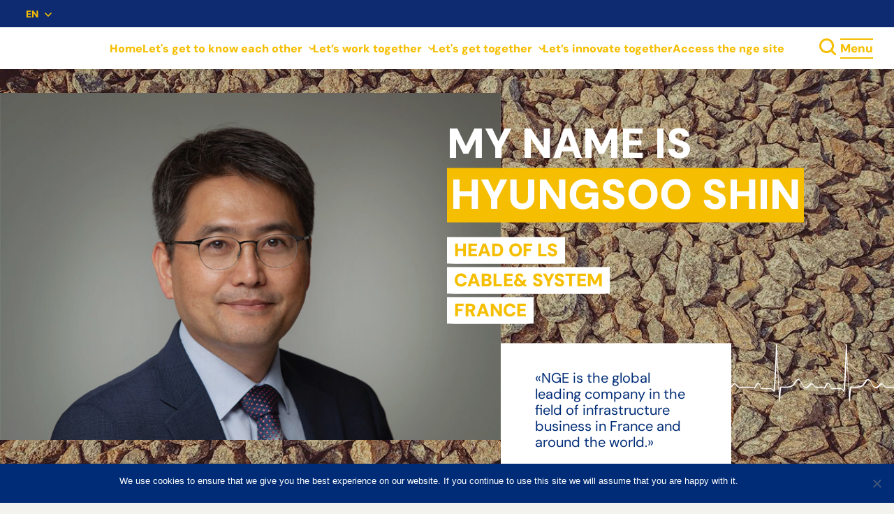

--- FILE ---
content_type: text/html; charset=UTF-8
request_url: https://www.fournisseur.nge.fr/en/nge_testimony/hyungsoo-shin/
body_size: 12964
content:

<!DOCTYPE html>
<html>

<head>

         <!-- Google tag (gtag.js) -->
      <script async src="https://www.googletagmanager.com/gtag/js?id=UA-169833868-1"></script>
      <script>
      window.dataLayer = window.dataLayer || [];
      function gtag(){dataLayer.push(arguments);}
      gtag('js', new Date());
      gtag('config', 'UA-169833868-1');
      </script>
      
   <meta charset="utf-8">
   <meta charset="UTF-8">
   <link rel="dns-prefetch" href="//www.googletagmanager.com">
   <link rel="dns-prefetch" href="//www.google-analytics.com">

   <!-- <title>Espace Fournisseurs NGE</title> -->
   <meta name="viewport" content="width=device-width">
   <meta name="format-detection" content="telephone=no">
   <!-- <link rel="canonical" href="https://agilis.net/"> -->

   <meta charset="UTF-8">

            <link rel="apple-touch-icon" sizes="180x180" href="https://www.nge.fr/app/uploads/sites/12/2023/05/cropped-cropped-favicon2-180x180.jpg">
      <link rel="icon" type="image/png" sizes="32x32" href="https://www.nge.fr/app/uploads/sites/12/2023/05/cropped-cropped-favicon2-32x32.jpg">
      <link rel="icon" type="image/png" sizes="16x16" href="https://www.nge.fr/app/uploads/sites/12/2023/05/cropped-cropped-favicon2-32x32.jpg">
   
   <link rel="manifest" href="https://www.nge.fr/app/themes/nge-filiales/assets/img/favicons/site.webmanifest">
   <meta name="msapplication-TileColor" content="#000000">
   <meta name="theme-color" content="#ffffff">
   <meta name="apple-mobile-web-app-title" content="Espace Fournisseurs NGE">

    <meta name="language" content="fr">
   <meta name='robots' content='index, follow, max-image-preview:large, max-snippet:-1, max-video-preview:-1' />
	<style>img:is([sizes="auto" i], [sizes^="auto," i]) { contain-intrinsic-size: 3000px 1500px }</style>
	<link rel="alternate" href="https://www.fournisseur.nge.fr/temoignage/hyungsoo-shin/" hreflang="fr" />
<link rel="alternate" href="https://www.fournisseur.nge.fr/en/nge_testimony/hyungsoo-shin/" hreflang="en" />
<link rel="alternate" href="https://www.fournisseur.nge.fr/es/nge_testimony/hyungsoo-shin-es/" hreflang="es" />

	<!-- This site is optimized with the Yoast SEO plugin v24.4 - https://yoast.com/wordpress/plugins/seo/ -->
	<title>Hyungsoo Shin-EN - Espace Fournisseurs NGE</title>
	<link rel="canonical" href="https://www.fournisseur.nge.fr/en/nge_testimony/hyungsoo-shin/" />
	<meta property="og:locale" content="en_GB" />
	<meta property="og:locale:alternate" content="fr_FR" />
	<meta property="og:locale:alternate" content="es_ES" />
	<meta property="og:type" content="article" />
	<meta property="og:title" content="Hyungsoo Shin-EN - Espace Fournisseurs NGE" />
	<meta property="og:url" content="https://www.fournisseur.nge.fr/en/nge_testimony/hyungsoo-shin/" />
	<meta property="og:site_name" content="Espace Fournisseurs NGE" />
	<meta property="article:modified_time" content="2020-08-12T07:38:36+00:00" />
	<meta property="og:image" content="https://www.nge.fr/app/uploads/sites/12/2020/07/Hyungsoo-SHIN-3.jpg" />
	<meta property="og:image:width" content="747" />
	<meta property="og:image:height" content="711" />
	<meta property="og:image:type" content="image/jpeg" />
	<meta name="twitter:card" content="summary_large_image" />
	<script type="application/ld+json" class="yoast-schema-graph">{"@context":"https://schema.org","@graph":[{"@type":"WebPage","@id":"https://www.fournisseur.nge.fr/en/nge_testimony/hyungsoo-shin/","url":"https://www.fournisseur.nge.fr/en/nge_testimony/hyungsoo-shin/","name":"Hyungsoo Shin-EN - Espace Fournisseurs NGE","isPartOf":{"@id":"https://www.fournisseur.nge.fr/en/home/#website"},"primaryImageOfPage":{"@id":"https://www.fournisseur.nge.fr/en/nge_testimony/hyungsoo-shin/#primaryimage"},"image":{"@id":"https://www.fournisseur.nge.fr/en/nge_testimony/hyungsoo-shin/#primaryimage"},"thumbnailUrl":"https://www.nge.fr/app/uploads/sites/12/2020/07/Hyungsoo-SHIN-3.jpg","datePublished":"2020-06-29T19:12:56+00:00","dateModified":"2020-08-12T07:38:36+00:00","breadcrumb":{"@id":"https://www.fournisseur.nge.fr/en/nge_testimony/hyungsoo-shin/#breadcrumb"},"inLanguage":"en-GB","potentialAction":[{"@type":"ReadAction","target":["https://www.fournisseur.nge.fr/en/nge_testimony/hyungsoo-shin/"]}]},{"@type":"ImageObject","inLanguage":"en-GB","@id":"https://www.fournisseur.nge.fr/en/nge_testimony/hyungsoo-shin/#primaryimage","url":"https://www.nge.fr/app/uploads/sites/12/2020/07/Hyungsoo-SHIN-3.jpg","contentUrl":"https://www.nge.fr/app/uploads/sites/12/2020/07/Hyungsoo-SHIN-3.jpg","width":"747","height":"711"},{"@type":"BreadcrumbList","@id":"https://www.fournisseur.nge.fr/en/nge_testimony/hyungsoo-shin/#breadcrumb","itemListElement":[{"@type":"ListItem","position":1,"name":"Accueil","item":"https://www.fournisseur.nge.fr/en/home/"},{"@type":"ListItem","position":2,"name":"Témoignages","item":"https://www.fournisseur.nge.fr/en/nge_testimony/"},{"@type":"ListItem","position":3,"name":"Hyungsoo Shin-EN"}]},{"@type":"WebSite","@id":"https://www.fournisseur.nge.fr/en/home/#website","url":"https://www.fournisseur.nge.fr/en/home/","name":"Espace Fournisseurs NGE","description":"Faites partie de la communauté des fournisseurs de NGE et bâtissons ensemble des ouvrages pour améliorer le monde","potentialAction":[{"@type":"SearchAction","target":{"@type":"EntryPoint","urlTemplate":"https://www.fournisseur.nge.fr/en/home/?s={search_term_string}"},"query-input":{"@type":"PropertyValueSpecification","valueRequired":true,"valueName":"search_term_string"}}],"inLanguage":"en-GB"}]}</script>
	<!-- / Yoast SEO plugin. -->


<link rel='dns-prefetch' href='//www.nge.fr' />
<link rel='dns-prefetch' href='//www.google.com' />
<link rel='dns-prefetch' href='//cdnjs.cloudflare.com' />
<link rel='dns-prefetch' href='//unpkg.com' />
<link rel='dns-prefetch' href='//cdn.jsdelivr.net' />
<link href='https://fonts.gstatic.com' crossorigin rel='preconnect' />
<style id='wp-emoji-styles-inline-css' type='text/css'>

	img.wp-smiley, img.emoji {
		display: inline !important;
		border: none !important;
		box-shadow: none !important;
		height: 1em !important;
		width: 1em !important;
		margin: 0 0.07em !important;
		vertical-align: -0.1em !important;
		background: none !important;
		padding: 0 !important;
	}
</style>
<link rel='stylesheet' id='wp-block-library-css' href='https://www.fournisseur.nge.fr/wp-includes/css/dist/block-library/style.min.css?ver=afb2755b6277a7f9d55345be4532e186' type='text/css' media='all' />
<style id='acf-jobs-list-rh-talent-v2-style-inline-css' type='text/css'>
/* ==========================================================================
   GLOBAL LESS
   ========================================================================== */
/* Settings
   ========================================================================== */
/* ====================== */
/* colors */
/* ====================== */
/*--- main color 1 ---*/
/*--- main color 1 ---*/
/*--- main color 2 ---*/
/*--- main color 2 ---*/
/*--- main color 2 ---*/
/*--- black ---*/
/*--- grey dark ---*/
/*--- grey medium ---*/
/*--- grey light ---*/
/*--- white smoke ---*/
/*--- white smoke ---*/
/*--- white smoke ---*/
/*--- white ---*/
/*--- dark text color ---*/
/*--- default text color ---*/
/*--- medium text color ---*/
/*--- light text color ---*/
/*--- bleu facebook ---*/
/*--- bleu twitter ---*/
/*--- bleu linkedin ---*/
/*--- rouge pinterest ---*/
/*--- rouge google+ ---*/
/*--- rouge youtube ---*/
/*--- orange viadeo ---*/
/*--- orange vimeo ---*/
/*--- bleu instagram ---*/
/*--- bleu tumblr ---*/
/*--- rose flickr ---*/
/* define color array with values you will need for button and icons loop*/
/* ====================== */
/* font */
/* ====================== */
/*
Media queries limites based on :
https://medium.freecodecamp.org/the-100-correct-way-to-do-css-breakpoints-88d6a5ba1862
 */
/* --- 1px --- */
/* --- 400px --- */
/* < Small phones < */
/* --- 512px --- */
/* < Large phones < */
/* --- 608px --- */
/* --- 896px --- */
/* --- 896px --- */
/* < Tablets portrait < */
/* --- 1200px --- */
/* < Tablets landscape < */
/* --- 1408px --- */
/* < Small desktop < */
/* --- 1792px --- */
/* < Large desktop */
@media only screen {
  html {
    text-size-adjust: none;
  }
}
/* Layout
   ========================================================================== */
/* Components
   ========================================================================== */
body .card--offer {
  background-color: #fff;
  border: 1px solid #DFDFED;
  border-radius: 8px;
  padding: 2rem;
  position: relative;
  height: auto;
}
@media only screen and (max-width: 56em) {
  body .card--offer {
    padding: 2rem 1.5rem;
    padding-bottom: 3.5rem;
  }
}
body .card--offer > * {
  text-decoration: none;
}
body .card--offer .card-wrapper {
  height: 100%;
  display: flex;
  flex-direction: column;
}
body .card--offer .title {
  font-size: 2.2rem;
  line-height: 1.2;
  font-weight: 700;
  margin-bottom: 0.8em;
  text-transform: initial;
  color: var(--main-color-recrutement, #002c77);
}
body .card--tags {
  display: flex;
  flex-wrap: wrap;
  gap: 1rem;
  margin-bottom: 2rem;
}
body .card--tags span {
  font-size: 1.4rem;
  line-height: 1.2;
  font-weight: 400;
  padding: 0.25em 0.75em;
  border-radius: 4rem;
}
body .card--tags .type {
  background-color: #D6EFFF;
  color: #002c77;
}
body .card--tags .category {
  background-color: #FFEDBE;
  color: #6A3403;
}
body .card--content span {
  color: #303045;
  font-size: 1.5rem;
  line-height: 1.2;
}
body .card--content i {
  color: #303045;
  margin-right: 1.5rem;
  font-size: 2.2rem;
  min-width: 2.5rem;
  display: flexa;
  align-items: center;
  justify-content: center;
}
body .card--content i:before {
  color: #303045;
}
body .card--content li {
  display: flex;
  align-items: center;
}
body .card--content li + li {
  margin-top: 0.75rem;
}
body .card--logo {
  margin: 0;
  max-width: 10rem;
  overflow: hidden;
  position: absolute;
  right: 1rem;
  bottom: 1rem;
  border-radius: 50%;
}
@media only screen and (max-width: 56em) {
  body .card--logo {
    max-width: 7rem;
  }
}
body .card--logo img {
  max-width: 100%;
}

.page-part--offers {
  background-color: var(--background-color, #002c77);
  padding: 8rem 0;
}
@media only screen and (max-width: 1400px) {
  .page-part--offers .section-inner {
    max-width: 1140px;
  }
}
@media only screen and (max-width: 56em) {
  .page-part--offers .section-inner {
    padding-left: 0;
    padding-right: 0;
  }
}
.page-part--offers .part--header {
  text-align: center;
}
@media only screen and (max-width: 56em) {
  .page-part--offers .part--header {
    padding-left: 1rem;
    padding-right: 1rem;
  }
}
.page-part--offers .part--header h2 {
  font-size: 6rem;
  line-height: 1.2;
  color: var(--title-color, #fff);
  font-weight: 800;
  margin-bottom: 0.25em;
}
@media only screen and (max-width: 56em) {
  .page-part--offers .part--header h2 {
    font-size: 4rem;
  }
}
.page-part--offers .part--header span {
  font-size: 1.7rem;
  line-height: 1.3;
  font-weight: 400;
  color: var(--subtitle-color, #fff);
}
.page-part--offers .part--footer {
  text-align: center;
  margin-top: 0;
}
@media only screen and (max-width: 56em) {
  .page-part--offers .part--footer {
    padding-bottom: 2.5rem;
  }
}
.page-part--offers .part--footer a {
  width: max-content;
  font-weight: 700;
  appearance: none;
  border-radius: 8px;
  cursor: pointer;
  display: inline-flex;
  font-family: inherit;
  font-size: 1.8rem;
  justify-content: center;
  line-height: 1.2;
  margin: 0;
  overflow: hidden;
  padding: 1.6rem 2.4rem;
  position: relative;
  text-align: center;
  text-decoration: none !important;
  transition: 0.3s;
  vertical-align: middle;
  align-items: center;
  z-index: 1;
  background-color: var(--btn-background);
  color: var(--btn-color);
  border: 3px solid var(--btn-background);
}
@media only screen and (max-width: 56em) {
  .page-part--offers .part--footer a {
    padding: 1.2rem 2rem;
  }
}
.page-part--offers .part--footer a:hover, .page-part--offers .part--footer a:focus {
  background-color: var(--btn-background-hover);
  color: var(--btn-color-hover);
  border: 3px solid var(--btn-background-hover);
}
@media only screen and (max-width: 56em) {
  .page-part--offers .part--filters {
    overflow-x: auto;
  }
}
.page-part--offers .part--filters fieldset {
  display: flex;
  flex-wrap: wrap;
  justify-content: center;
  gap: 2rem 1.5rem;
  max-width: 80%;
  margin: 3rem auto 0;
}
@media only screen and (max-width: 56em) {
  .page-part--offers .part--filters fieldset {
    max-width: 90%;
    flex-wrap: nowrap;
    overflow-x: auto;
  }
}
.page-part--offers .part--filters fieldset > div {
  position: relative;
}
.page-part--offers .part--filters fieldset > div label {
  width: max-content;
  background-color: var(--filters-background, #fff);
  color: var(--filters-color, #002c77);
  font-weight: 700;
  appearance: none;
  border-radius: 8px;
  cursor: pointer;
  display: inline-flex;
  font-family: inherit;
  font-size: 1.7rem;
  justify-content: center;
  line-height: 1.2;
  margin: 0;
  overflow: hidden;
  padding: 1.2rem 2rem;
  position: relative;
  text-align: center;
  text-decoration: none !important;
  transition: 0.3s;
  vertical-align: middle;
  align-items: center;
  z-index: 1;
}
@media only screen and (max-width: 56em) {
  .page-part--offers .part--filters fieldset > div label {
    font-size: 1.5rem;
  }
}
.page-part--offers .part--filters fieldset > div input {
  position: absolute;
  left: 0;
  top: 0;
  width: 100%;
  height: 100%;
  z-index: 1;
}
.page-part--offers .part--filters fieldset > div input:checked + label, .page-part--offers .part--filters fieldset > div input.active + label {
  background-color: var(--filters-background-hover, #f6be00);
  color: var(--filters-color-hover, #002c77);
}
.page-part--offers .swiper {
  padding: 3rem 1.5rem;
}
@media only screen and (max-width: 1400px) {
  .page-part--offers .swiper {
    max-width: 92%;
  }
}
@media only screen and (max-width: 768px) {
  .page-part--offers .swiper {
    max-width: 88%;
    padding-left: 0.5rem;
    padding-right: 1rem;
  }
}
.page-part--offers .swiper .swiper-wrapper {
  padding: 1rem;
}
@media only screen and (max-width: 56em) {
  .page-part--offers .swiper .swiper-wrapper {
    padding: 0;
  }
}
.page-part--offers .icon-swiper:before {
  font-size: 4rem;
  color: var(--title-color, #fff);
}
@media only screen and (max-width: 1400px) {
  .page-part--offers .icon-swiper:before {
    left: 3rem;
  }
}
@media only screen and (max-width: 56em) {
  .page-part--offers .icon-swiper:before {
    font-size: 2.5rem;
    transform: translateY(100%);
  }
}
.page-part--offers [class^=swiper-button-] {
  color: transparent;
  z-index: 0;
}
.page-part--offers .swiper-button-prev--offers {
  left: -3rem;
  transform: translateY(200%);
}
.page-part--offers .swiper-button-prev--offers:after {
  opacity: 0;
}
@media only screen and (max-width: 1400px) {
  .page-part--offers .swiper-button-prev--offers {
    left: 2.5rem;
  }
}
@media only screen and (max-width: 992px) {
  .page-part--offers .swiper-button-prev--offers {
    left: 1.5rem;
    transform: translateY(250%);
  }
}
@media only screen and (max-width: 768px) {
  .page-part--offers .swiper-button-prev--offers {
    transform: translateY(100%);
  }
}
.page-part--offers .swiper-button-next:after {
  opacity: 0;
}
.page-part--offers .swiper-button-next--offers {
  transform: translateY(200%) rotate(180deg);
  right: -3rem;
}
@media only screen and (max-width: 1400px) {
  .page-part--offers .swiper-button-next--offers {
    right: 2.5rem;
  }
}
@media only screen and (max-width: 992px) {
  .page-part--offers .swiper-button-next--offers {
    right: 1.5rem;
    transform: translateY(250%) rotate(180deg);
  }
}
@media only screen and (max-width: 768px) {
  .page-part--offers .swiper-button-next--offers {
    transform: translateY(100%) rotate(180deg);
  }
}

/*# sourceMappingURL=style.css.map */

</style>
<style id='classic-theme-styles-inline-css' type='text/css'>
/*! This file is auto-generated */
.wp-block-button__link{color:#fff;background-color:#32373c;border-radius:9999px;box-shadow:none;text-decoration:none;padding:calc(.667em + 2px) calc(1.333em + 2px);font-size:1.125em}.wp-block-file__button{background:#32373c;color:#fff;text-decoration:none}
</style>
<style id='global-styles-inline-css' type='text/css'>
:root{--wp--preset--aspect-ratio--square: 1;--wp--preset--aspect-ratio--4-3: 4/3;--wp--preset--aspect-ratio--3-4: 3/4;--wp--preset--aspect-ratio--3-2: 3/2;--wp--preset--aspect-ratio--2-3: 2/3;--wp--preset--aspect-ratio--16-9: 16/9;--wp--preset--aspect-ratio--9-16: 9/16;--wp--preset--color--black: #000000;--wp--preset--color--cyan-bluish-gray: #abb8c3;--wp--preset--color--white: #ffffff;--wp--preset--color--pale-pink: #f78da7;--wp--preset--color--vivid-red: #cf2e2e;--wp--preset--color--luminous-vivid-orange: #ff6900;--wp--preset--color--luminous-vivid-amber: #fcb900;--wp--preset--color--light-green-cyan: #7bdcb5;--wp--preset--color--vivid-green-cyan: #00d084;--wp--preset--color--pale-cyan-blue: #8ed1fc;--wp--preset--color--vivid-cyan-blue: #0693e3;--wp--preset--color--vivid-purple: #9b51e0;--wp--preset--gradient--vivid-cyan-blue-to-vivid-purple: linear-gradient(135deg,rgba(6,147,227,1) 0%,rgb(155,81,224) 100%);--wp--preset--gradient--light-green-cyan-to-vivid-green-cyan: linear-gradient(135deg,rgb(122,220,180) 0%,rgb(0,208,130) 100%);--wp--preset--gradient--luminous-vivid-amber-to-luminous-vivid-orange: linear-gradient(135deg,rgba(252,185,0,1) 0%,rgba(255,105,0,1) 100%);--wp--preset--gradient--luminous-vivid-orange-to-vivid-red: linear-gradient(135deg,rgba(255,105,0,1) 0%,rgb(207,46,46) 100%);--wp--preset--gradient--very-light-gray-to-cyan-bluish-gray: linear-gradient(135deg,rgb(238,238,238) 0%,rgb(169,184,195) 100%);--wp--preset--gradient--cool-to-warm-spectrum: linear-gradient(135deg,rgb(74,234,220) 0%,rgb(151,120,209) 20%,rgb(207,42,186) 40%,rgb(238,44,130) 60%,rgb(251,105,98) 80%,rgb(254,248,76) 100%);--wp--preset--gradient--blush-light-purple: linear-gradient(135deg,rgb(255,206,236) 0%,rgb(152,150,240) 100%);--wp--preset--gradient--blush-bordeaux: linear-gradient(135deg,rgb(254,205,165) 0%,rgb(254,45,45) 50%,rgb(107,0,62) 100%);--wp--preset--gradient--luminous-dusk: linear-gradient(135deg,rgb(255,203,112) 0%,rgb(199,81,192) 50%,rgb(65,88,208) 100%);--wp--preset--gradient--pale-ocean: linear-gradient(135deg,rgb(255,245,203) 0%,rgb(182,227,212) 50%,rgb(51,167,181) 100%);--wp--preset--gradient--electric-grass: linear-gradient(135deg,rgb(202,248,128) 0%,rgb(113,206,126) 100%);--wp--preset--gradient--midnight: linear-gradient(135deg,rgb(2,3,129) 0%,rgb(40,116,252) 100%);--wp--preset--font-size--small: 13px;--wp--preset--font-size--medium: 20px;--wp--preset--font-size--large: 36px;--wp--preset--font-size--x-large: 42px;--wp--preset--spacing--20: 0.44rem;--wp--preset--spacing--30: 0.67rem;--wp--preset--spacing--40: 1rem;--wp--preset--spacing--50: 1.5rem;--wp--preset--spacing--60: 2.25rem;--wp--preset--spacing--70: 3.38rem;--wp--preset--spacing--80: 5.06rem;--wp--preset--shadow--natural: 6px 6px 9px rgba(0, 0, 0, 0.2);--wp--preset--shadow--deep: 12px 12px 50px rgba(0, 0, 0, 0.4);--wp--preset--shadow--sharp: 6px 6px 0px rgba(0, 0, 0, 0.2);--wp--preset--shadow--outlined: 6px 6px 0px -3px rgba(255, 255, 255, 1), 6px 6px rgba(0, 0, 0, 1);--wp--preset--shadow--crisp: 6px 6px 0px rgba(0, 0, 0, 1);}:where(.is-layout-flex){gap: 0.5em;}:where(.is-layout-grid){gap: 0.5em;}body .is-layout-flex{display: flex;}.is-layout-flex{flex-wrap: wrap;align-items: center;}.is-layout-flex > :is(*, div){margin: 0;}body .is-layout-grid{display: grid;}.is-layout-grid > :is(*, div){margin: 0;}:where(.wp-block-columns.is-layout-flex){gap: 2em;}:where(.wp-block-columns.is-layout-grid){gap: 2em;}:where(.wp-block-post-template.is-layout-flex){gap: 1.25em;}:where(.wp-block-post-template.is-layout-grid){gap: 1.25em;}.has-black-color{color: var(--wp--preset--color--black) !important;}.has-cyan-bluish-gray-color{color: var(--wp--preset--color--cyan-bluish-gray) !important;}.has-white-color{color: var(--wp--preset--color--white) !important;}.has-pale-pink-color{color: var(--wp--preset--color--pale-pink) !important;}.has-vivid-red-color{color: var(--wp--preset--color--vivid-red) !important;}.has-luminous-vivid-orange-color{color: var(--wp--preset--color--luminous-vivid-orange) !important;}.has-luminous-vivid-amber-color{color: var(--wp--preset--color--luminous-vivid-amber) !important;}.has-light-green-cyan-color{color: var(--wp--preset--color--light-green-cyan) !important;}.has-vivid-green-cyan-color{color: var(--wp--preset--color--vivid-green-cyan) !important;}.has-pale-cyan-blue-color{color: var(--wp--preset--color--pale-cyan-blue) !important;}.has-vivid-cyan-blue-color{color: var(--wp--preset--color--vivid-cyan-blue) !important;}.has-vivid-purple-color{color: var(--wp--preset--color--vivid-purple) !important;}.has-black-background-color{background-color: var(--wp--preset--color--black) !important;}.has-cyan-bluish-gray-background-color{background-color: var(--wp--preset--color--cyan-bluish-gray) !important;}.has-white-background-color{background-color: var(--wp--preset--color--white) !important;}.has-pale-pink-background-color{background-color: var(--wp--preset--color--pale-pink) !important;}.has-vivid-red-background-color{background-color: var(--wp--preset--color--vivid-red) !important;}.has-luminous-vivid-orange-background-color{background-color: var(--wp--preset--color--luminous-vivid-orange) !important;}.has-luminous-vivid-amber-background-color{background-color: var(--wp--preset--color--luminous-vivid-amber) !important;}.has-light-green-cyan-background-color{background-color: var(--wp--preset--color--light-green-cyan) !important;}.has-vivid-green-cyan-background-color{background-color: var(--wp--preset--color--vivid-green-cyan) !important;}.has-pale-cyan-blue-background-color{background-color: var(--wp--preset--color--pale-cyan-blue) !important;}.has-vivid-cyan-blue-background-color{background-color: var(--wp--preset--color--vivid-cyan-blue) !important;}.has-vivid-purple-background-color{background-color: var(--wp--preset--color--vivid-purple) !important;}.has-black-border-color{border-color: var(--wp--preset--color--black) !important;}.has-cyan-bluish-gray-border-color{border-color: var(--wp--preset--color--cyan-bluish-gray) !important;}.has-white-border-color{border-color: var(--wp--preset--color--white) !important;}.has-pale-pink-border-color{border-color: var(--wp--preset--color--pale-pink) !important;}.has-vivid-red-border-color{border-color: var(--wp--preset--color--vivid-red) !important;}.has-luminous-vivid-orange-border-color{border-color: var(--wp--preset--color--luminous-vivid-orange) !important;}.has-luminous-vivid-amber-border-color{border-color: var(--wp--preset--color--luminous-vivid-amber) !important;}.has-light-green-cyan-border-color{border-color: var(--wp--preset--color--light-green-cyan) !important;}.has-vivid-green-cyan-border-color{border-color: var(--wp--preset--color--vivid-green-cyan) !important;}.has-pale-cyan-blue-border-color{border-color: var(--wp--preset--color--pale-cyan-blue) !important;}.has-vivid-cyan-blue-border-color{border-color: var(--wp--preset--color--vivid-cyan-blue) !important;}.has-vivid-purple-border-color{border-color: var(--wp--preset--color--vivid-purple) !important;}.has-vivid-cyan-blue-to-vivid-purple-gradient-background{background: var(--wp--preset--gradient--vivid-cyan-blue-to-vivid-purple) !important;}.has-light-green-cyan-to-vivid-green-cyan-gradient-background{background: var(--wp--preset--gradient--light-green-cyan-to-vivid-green-cyan) !important;}.has-luminous-vivid-amber-to-luminous-vivid-orange-gradient-background{background: var(--wp--preset--gradient--luminous-vivid-amber-to-luminous-vivid-orange) !important;}.has-luminous-vivid-orange-to-vivid-red-gradient-background{background: var(--wp--preset--gradient--luminous-vivid-orange-to-vivid-red) !important;}.has-very-light-gray-to-cyan-bluish-gray-gradient-background{background: var(--wp--preset--gradient--very-light-gray-to-cyan-bluish-gray) !important;}.has-cool-to-warm-spectrum-gradient-background{background: var(--wp--preset--gradient--cool-to-warm-spectrum) !important;}.has-blush-light-purple-gradient-background{background: var(--wp--preset--gradient--blush-light-purple) !important;}.has-blush-bordeaux-gradient-background{background: var(--wp--preset--gradient--blush-bordeaux) !important;}.has-luminous-dusk-gradient-background{background: var(--wp--preset--gradient--luminous-dusk) !important;}.has-pale-ocean-gradient-background{background: var(--wp--preset--gradient--pale-ocean) !important;}.has-electric-grass-gradient-background{background: var(--wp--preset--gradient--electric-grass) !important;}.has-midnight-gradient-background{background: var(--wp--preset--gradient--midnight) !important;}.has-small-font-size{font-size: var(--wp--preset--font-size--small) !important;}.has-medium-font-size{font-size: var(--wp--preset--font-size--medium) !important;}.has-large-font-size{font-size: var(--wp--preset--font-size--large) !important;}.has-x-large-font-size{font-size: var(--wp--preset--font-size--x-large) !important;}
:where(.wp-block-post-template.is-layout-flex){gap: 1.25em;}:where(.wp-block-post-template.is-layout-grid){gap: 1.25em;}
:where(.wp-block-columns.is-layout-flex){gap: 2em;}:where(.wp-block-columns.is-layout-grid){gap: 2em;}
:root :where(.wp-block-pullquote){font-size: 1.5em;line-height: 1.6;}
</style>
<link rel='stylesheet' id='cookie-notice-front-css' href='https://www.nge.fr/app/plugins/cookie-notice/css/front.min.css?ver=2.5.5' type='text/css' media='all' />
<link rel='stylesheet' id='nge-talent-css' href='https://www.nge.fr/app/plugins/nge-talentsoft/public/css/nge-talent-public.min.css?ver=3.0.1' type='text/css' media='all' />
<link rel='stylesheet' id='theme-styles-css' href='https://www.nge.fr/app/themes/nge-filiales/assets/css/styles.min.css?ver=afb2755b6277a7f9d55345be4532e186' type='text/css' media='all' />
<link rel='stylesheet' id='theme-styles-swiper-css' href='https://cdn.jsdelivr.net/npm/swiper@11/swiper-bundle.min.css?ver=2.0.19' type='text/css' media='all' />
<link rel='stylesheet' id='aos-styles-css' href='//unpkg.com/aos@next/dist/aos.css?ver=afb2755b6277a7f9d55345be4532e186' type='text/css' media='all' />
<script type="text/javascript" src="https://www.nge.fr/app/themes/nge-filiales/assets/js/libs/jquery.min.js?ver=afb2755b6277a7f9d55345be4532e186" id="jquery-js"></script>
<script type="text/javascript" src="https://www.nge.fr/app/plugins/advanced-custom-fields-pro/assets/build/js/acf.min.js?ver=6.3.12" id="acf-js"></script>
<script type="text/javascript" src="https://cdn.jsdelivr.net/npm/swiper@11/swiper-bundle.min.js?ver=afb2755b6277a7f9d55345be4532e186" id="script-swiper-js"></script>
<script type="text/javascript" src="https://www.nge.fr/app/plugins/nge-talentsoft/includes/blocks/jobsListRHv2/script.js?ver=1.0" id="job-list-rh-script-js"></script>
<script type="text/javascript" id="cookie-notice-front-js-before">
/* <![CDATA[ */
var cnArgs = {"ajaxUrl":"https:\/\/www.fournisseur.nge.fr\/wp-admin\/admin-ajax.php","nonce":"7f97f459fe","hideEffect":"fade","position":"bottom","onScroll":false,"onScrollOffset":100,"onClick":false,"cookieName":"cookie_notice_accepted","cookieTime":2592000,"cookieTimeRejected":2592000,"globalCookie":false,"redirection":false,"cache":true,"revokeCookies":false,"revokeCookiesOpt":"automatic"};
/* ]]> */
</script>
<script type="text/javascript" src="https://www.nge.fr/app/plugins/cookie-notice/js/front.min.js?ver=2.5.5" id="cookie-notice-front-js"></script>
<script type="text/javascript" src="https://www.google.com/recaptcha/api.js?render=explicit&amp;ver=1.0.0" id="google-recaptcha-js"></script>
<script type="text/javascript" src="https://www.nge.fr/app/plugins/nge-talentsoft/public/js/nge-talent-captcha.js?ver=3.0.1" id="nge-talent-captcha-js"></script>
<script type="text/javascript" id="nge-talent-js-extra">
/* <![CDATA[ */
var ngetalent = {"ajaxurl":"https:\/\/www.fournisseur.nge.fr\/wp-admin\/admin-ajax.php?lang=en","accountcreate":"Your account has been successfully created","passwordSent":"A reset link has been sent to you. Please check your emails.","moreofferslabel":"See more offers","spontaneouscandidate":"Unsolicited application","validconsent":"Required field for account creation.","yourconnected":"You are now logged in. ","spontaneousok":"Your application has been submitted. ","fieldsrequired":"Required field(s)","applicationsending":"Your application has been successfully submitted. A recruiter will get back to you soon. ","offers":"offers","nooffre":"<strong>0 offers<\/strong> for now, but it's on the way !","correspondent":"matching your search :","fillfield":"Complete this field","contrat":"Contract :","localisation":"Location:","domaine":"Field of activity :","publishon":"Published on :","homeurl":"https:\/\/www.fournisseur.nge.fr\/en\/home\/offer","currentlanguage":"en","offerurl":"https:\/\/www.fournisseur.nge.fr\/en\/home\/offer"};
/* ]]> */
</script>
<script type="text/javascript" src="https://www.nge.fr/app/plugins/nge-talentsoft/public/js/nge-talent-public.js?ver=3.0.1" id="nge-talent-js"></script>
<link rel="https://api.w.org/" href="https://www.fournisseur.nge.fr/wp-json/" /><link rel="alternate" title="JSON" type="application/json" href="https://www.fournisseur.nge.fr/wp-json/wp/v2/nge_testimony/1923" /><link rel="EditURI" type="application/rsd+xml" title="RSD" href="https://www.fournisseur.nge.fr/xmlrpc.php?rsd" />

<link rel='shortlink' href='https://www.fournisseur.nge.fr/?p=1923' />
<link rel="alternate" title="oEmbed (JSON)" type="application/json+oembed" href="https://www.fournisseur.nge.fr/wp-json/oembed/1.0/embed?url=https%3A%2F%2Fwww.fournisseur.nge.fr%2Fen%2Fnge_testimony%2Fhyungsoo-shin%2F" />
<link rel="alternate" title="oEmbed (XML)" type="text/xml+oembed" href="https://www.fournisseur.nge.fr/wp-json/oembed/1.0/embed?url=https%3A%2F%2Fwww.fournisseur.nge.fr%2Fen%2Fnge_testimony%2Fhyungsoo-shin%2F&#038;format=xml" />
<link rel="icon" href="https://www.nge.fr/app/uploads/sites/12/2023/05/cropped-cropped-favicon2-32x32.jpg" sizes="32x32" />
<link rel="icon" href="https://www.nge.fr/app/uploads/sites/12/2023/05/cropped-cropped-favicon2-192x192.jpg" sizes="192x192" />
<link rel="apple-touch-icon" href="https://www.nge.fr/app/uploads/sites/12/2023/05/cropped-cropped-favicon2-180x180.jpg" />
<meta name="msapplication-TileImage" content="https://www.nge.fr/app/uploads/sites/12/2023/05/cropped-cropped-favicon2-270x270.jpg" />

</head>
<body class="nge_testimony-template-default single single-nge_testimony postid-1923 custom-edito temoignage-page temoignage-detail site-filiale cookies-not-set">
<!-- <body > -->
   <div id="body">
   <a id="anchor-body" tabindex="-1"></a>

   
<nav id="main-top" class="navbar navbar-top" style="--background-secondary-header: #0e2b72;--color-secondary-items: #f6be00;--color-secondary-items-hover: #f6be00;">
  <div class="container">

    <section id="nav-top-left" class="navbar-nav">
            <div class="lang-switcher">
          <button class="btn-lang js-toggle-nav-panel"><span>en</span>
            <svg class="a-icon as--20 as--secondary" aria-hidden="true" focusable="false">
              <use xlink:href="https://www.nge.fr/app/themes/nge-filiales/assets/img/svg/icon-sprite.svg#icon-arrow"></use>
            </svg>
          </button>
          <ul class="nav-panel-lang">
                          <li>
                <a href="https://www.fournisseur.nge.fr/temoignage/hyungsoo-shin/">fr</a>
              </li>
                          <li>
                <a href="https://www.fournisseur.nge.fr/es/nge_testimony/hyungsoo-shin-es/">es</a>
              </li>
                      </ul>
        </div>
          </section>
    
        <div id="nav-top-center">
          </div>
        
    <ul id="nav-top-right" class="navbar-nav">
        </ul>

  </div>
</nav>

<header id="main-header" class="sticky-mobile"  style="--background-header: #fff;--color-items: #f6be00;--color-items-hover: #f6be00;--background-medias: #f6be00;--background-medias-hover: #0e2b72;--color-medias: #fff;--color-medias-hover: #fff;--background-search: #0e2b72;--color-items-search: #f6be00;">

  <nav id="main-navbar" class="navbar sticky">

    <div class="container">

      <div id="nav-main-left" class="navbar-nav">
        <a href="https://www.fournisseur.nge.fr/en/home/" class="navbar-brand">
          <img src="" alt="">
        </a>
      </div>

            <ul id="nav-main-center" class="navbar-nav navbar-collapse collapse main-navbar">
                  <li class="nav-item ">
            <a href="https://www.fournisseur.nge.fr/en/home/">Home</a> 
                      </li>
                  <li class="nav-item nav-item--has-children">
            <a href="#">Let's get to know each other</a> 
                        <ul class="sub-menu">
                              <li class="nav-item">
                  <a class="nav-link icon-arrow-right" href="https://www.fournisseur.nge.fr/en/the-prime-mission-of-the-purchasing-team/">The prime mission of the Purchasing team</a>
                </li>
                              <li class="nav-item">
                  <a class="nav-link icon-arrow-right" href="https://www.fournisseur.nge.fr/en/our-purchasing-strategy/">Our Purchasing strategy</a>
                </li>
                              <li class="nav-item">
                  <a class="nav-link icon-arrow-right" href="https://www.fournisseur.nge.fr/en/our-purchasing-organisation/">Our purchasing organisation</a>
                </li>
                          </ul>
                      </li>
                  <li class="nav-item nav-item--has-children">
            <a href="#">Let’s work together</a> 
                        <ul class="sub-menu">
                              <li class="nav-item">
                  <a class="nav-link icon-arrow-right" href="https://www.fournisseur.nge.fr/en/work-with-nge/">Work with NGE</a>
                </li>
                              <li class="nav-item">
                  <a class="nav-link icon-arrow-right" href="https://www.fournisseur.nge.fr/en/so-what-do-we-need/">So what do we need ?</a>
                </li>
                              <li class="nav-item">
                  <a class="nav-link icon-arrow-right" href="https://www.fournisseur.nge.fr/en/how-do-you-become-a-supplier/">How do you become a supplier ?</a>
                </li>
                              <li class="nav-item">
                  <a class="nav-link icon-arrow-right" href="https://www.fournisseur.nge.fr/en/filing-of-supplier-documents-on-provigis/">Filing of supplier documents on Provigis</a>
                </li>
                          </ul>
                      </li>
                  <li class="nav-item nav-item--has-children">
            <a href="#">Let's get together</a> 
                        <ul class="sub-menu">
                              <li class="nav-item">
                  <a class="nav-link icon-arrow-right" href="https://www.fournisseur.nge.fr/en/our-ambition-and-ethics/">Our ambition and ethics</a>
                </li>
                              <li class="nav-item">
                  <a class="nav-link icon-arrow-right" href="https://www.fournisseur.nge.fr/en/putting-people-at-the-heart-of-our-relationships/">Putting people at the heart of our relationships</a>
                </li>
                              <li class="nav-item">
                  <a class="nav-link icon-arrow-right" href="https://www.fournisseur.nge.fr/en/environment-and-local-business/">Environment and local business</a>
                </li>
                          </ul>
                      </li>
                  <li class="nav-item ">
            <a href="https://www.fournisseur.nge.fr/en/lets-innovate-together/">Let’s innovate together</a> 
                      </li>
                  <li class="nav-item ">
            <a href="https://www.nge.fr/en/">Access the nge site</a> 
                      </li>
              </ul>
      
      <ul id="nav-main-right" class="navbar-nav">
        
        <button type="button" class="search-button" aria-label="toggle search">
          <svg width="24" height="24" viewBox="0 0 24 24" fill="none" xmlns="http://www.w3.org/2000/svg">
          <path fill-rule="evenodd" clip-rule="evenodd" d="M18.9625 16.8351L27 24.8726L24.8726 27L16.8351 18.9625C15.0771 20.279 12.8942 21.0589 10.5291 21.0589C4.71389 21.0589 0 16.3446 0 10.5291C0 4.71364 4.71402 0 10.5291 0C16.3442 0 21.0589 4.71403 21.0589 10.5291C21.0589 12.8942 20.279 15.0772 18.9625 16.8351ZM10.5291 18.0502C14.6829 18.0502 18.0503 14.6829 18.0503 10.529C18.0503 6.37523 14.683 3.00847 10.5291 3.00847C6.37536 3.00847 3.00859 6.37549 3.00859 10.529C3.00859 14.6827 6.37562 18.0502 10.5291 18.0502Z" fill=""/>
          </svg>
        </button>

        <button class="menu-button" aria-label="Accès au menu">
          Menu        </button>

        
      </ul>

      
    </div>
  </nav>

    <nav class="header-nav">
    <!-- <div class="header-left"> -->
      <button class="menu-button" aria-label="Accès au menu">
        Menu      </button>
    <!-- </div> -->
    <ul class="nav">
              <li class="nav-item ">
          <a href="https://www.fournisseur.nge.fr/en/home/">Home</a> 
                  </li>
              <li class="nav-item nav-item--has-children">
          <a href="#">Let's get to know each other</a> 
                    <ul class="sub-menu">
                          <li class="nav-item">
                <a class="nav-link icon-arrow-right" href="https://www.fournisseur.nge.fr/en/the-prime-mission-of-the-purchasing-team/">The prime mission of the Purchasing team</a>
              </li>
                          <li class="nav-item">
                <a class="nav-link icon-arrow-right" href="https://www.fournisseur.nge.fr/en/our-purchasing-strategy/">Our Purchasing strategy</a>
              </li>
                          <li class="nav-item">
                <a class="nav-link icon-arrow-right" href="https://www.fournisseur.nge.fr/en/our-purchasing-organisation/">Our purchasing organisation</a>
              </li>
                      </ul>
                  </li>
              <li class="nav-item nav-item--has-children">
          <a href="#">Let’s work together</a> 
                    <ul class="sub-menu">
                          <li class="nav-item">
                <a class="nav-link icon-arrow-right" href="https://www.fournisseur.nge.fr/en/work-with-nge/">Work with NGE</a>
              </li>
                          <li class="nav-item">
                <a class="nav-link icon-arrow-right" href="https://www.fournisseur.nge.fr/en/so-what-do-we-need/">So what do we need ?</a>
              </li>
                          <li class="nav-item">
                <a class="nav-link icon-arrow-right" href="https://www.fournisseur.nge.fr/en/how-do-you-become-a-supplier/">How do you become a supplier ?</a>
              </li>
                          <li class="nav-item">
                <a class="nav-link icon-arrow-right" href="https://www.fournisseur.nge.fr/en/filing-of-supplier-documents-on-provigis/">Filing of supplier documents on Provigis</a>
              </li>
                      </ul>
                  </li>
              <li class="nav-item nav-item--has-children">
          <a href="#">Let's get together</a> 
                    <ul class="sub-menu">
                          <li class="nav-item">
                <a class="nav-link icon-arrow-right" href="https://www.fournisseur.nge.fr/en/our-ambition-and-ethics/">Our ambition and ethics</a>
              </li>
                          <li class="nav-item">
                <a class="nav-link icon-arrow-right" href="https://www.fournisseur.nge.fr/en/putting-people-at-the-heart-of-our-relationships/">Putting people at the heart of our relationships</a>
              </li>
                          <li class="nav-item">
                <a class="nav-link icon-arrow-right" href="https://www.fournisseur.nge.fr/en/environment-and-local-business/">Environment and local business</a>
              </li>
                      </ul>
                  </li>
              <li class="nav-item ">
          <a href="https://www.fournisseur.nge.fr/en/lets-innovate-together/">Let’s innovate together</a> 
                  </li>
              <li class="nav-item ">
          <a href="https://www.nge.fr/en/">Access the nge site</a> 
                  </li>
                        <!--  -->
    </ul>
      
  </nav>
  </header>

<aside id="main-search" style="--background-header: #fff;--color-items: #f6be00;--color-items-hover: #f6be00;--background-medias: #f6be00;--background-medias-hover: #0e2b72;--color-medias: #fff;--color-medias-hover: #fff;--background-search: #0e2b72;--color-items-search: #f6be00;">
  <form role="search" method="get" action="https://www.fournisseur.nge.fr/en/home/" class="header-search">
    <section class="form--part">
      <div class="form-field">
        <input type="text" name="s" id="s" value="" placeholder="Search for...">
        <button class="a-button as--icon as--secondary" type="submit">
          <span class="title-mobile">Search for</span>
          <svg class="a-icon as--20 as--white" aria-hidden="true" focusable="false">
            <use xlink:href="https://www.nge.fr/app/themes/nge-filiales/assets/img/svg/icon-sprite.svg#icon-search"></use>
          </svg>
        </button>
      </div>

      <button type="button" class="close search-close" data-dismiss="header-search" aria-label="Close">
          <svg class="a-icon as--30" aria-hidden="true" focusable="false">
              <use xlink:href="https://www.nge.fr/app/themes/nge-filiales/assets/img/svg/icon-sprite.svg#icon-cross"></use>
          </svg>
      </button>
    </section>

  </form>
</aside>
   <main role="main">
      <div id="main-content" class="main-content">   
<div class="big-banner">
    <picture class="big-banner-item">
                <source srcset="https://www.nge.fr/app/uploads/sites/12/2020/06/Matiere-ballaste-travaux-ferroviaire-1350x900_en.jpg" media="(max-width: 599px)">
        <img src="https://www.nge.fr/app/uploads/sites/12/2020/06/Matiere-ballaste-travaux-ferroviaire-1350x900_en.jpg" alt="">
            </picture>
    

    <div class="temoignage-svg">
        <svg xmlns="http://www.w3.org/2000/svg" viewBox="0 0 1920 122.8">
  <g>
    <path d="M1257.7,88.2c-0.3-0.4-0.5-0.7-0.8-1.1c-0.1-0.1-0.2-0.3-0.3-0.4c-0.8-1-2-2.6-4-2.6c0,0,0,0,0,0c-1.8,0-3.8,1.4-6,4.3
		c-2.1,2.8-4.2,4.1-6.2,4c-3.2-0.1-5.8-3.7-6.7-5.3c-1.1-1.7-3.7-7.6-3.7-7.6c0,0,0-0.1-0.1-0.1c-1.8-2.7-3.8-4.1-5.8-4.2
		c-2.2-0.1-3.8,1.4-4.3,1.9c-0.3,0.2-0.5,0.5-0.9,1c-0.7,1-1.9,2.6-3.5,5c-4,6-7.3,7-10.1,7.5l-0.4,0.1c-3.2,0.6-9.1,1.6-14.4,0.6
		c-2.3-0.4-4-0.1-5.1,0.9c-1.1,1.1-1,2.6-1,3.1l-0.9,11.8l-5.3-106c0-0.5-0.4-0.9-0.9-0.9c0,0,0,0,0,0c-0.5,0-0.9,0.4-0.9,0.9
		c0,0.2-0.8,24.1-1.9,48.3c-1.6,34.2-2.7,45.8-3.3,49.6c-2.7-4.2-6.7-4.3-6.9-4.3c-0.6,0-14.2,0-17.1,0.1c-2,0.1-2.4-1-2.4-1.2
		c0,0,0,0,0-0.1c0-0.1-1-3-3.7-7.6c-0.9-1.6-2.1-2.5-3.4-2.5c-2.2,0-3.6,2.5-3.8,2.7c0,0,0,0,0,0c0,0.1-2.9,5.2-4.2,7.3
		c-0.1,0.1-0.2,0.2-0.2,0.2c-0.3,0-0.9-0.7-1.1-0.9c-0.5-0.5-0.9-0.9-1.5-0.9h-13.4c-3.5,0-4.7-1.9-5.8-3.5
		c-0.3-0.4-0.5-0.7-0.8-1.1c-0.1-0.1-0.2-0.3-0.3-0.4c-0.8-1-2-2.6-4-2.6c0,0,0,0,0,0c-1.8,0-3.8,1.4-6,4.3c-2.1,2.8-4.2,4.1-6.2,4
		c-3.2-0.1-5.8-3.7-6.7-5.3c-1.1-1.7-3.7-7.6-3.7-7.6c0,0,0-0.1-0.1-0.1c-1.8-2.7-3.8-4.1-5.8-4.2c-2.2-0.1-3.8,1.4-4.3,1.9
		c-0.3,0.2-0.5,0.5-0.9,1c-0.7,1-1.9,2.6-3.5,5c-4,6-7.3,7-10.1,7.5l-0.4,0.1c-3.2,0.6-9.1,1.6-14.4,0.6c-2.3-0.4-4-0.1-5.1,0.9
		c-1.1,1.1-1,2.6-1,3.1l-0.9,11.8l-5.3-106c0-0.5-0.4-0.9-1-0.9c-0.5,0-0.9,0.4-0.9,0.9c0,0.2-0.8,24.1-1.9,48.3
		c-1.6,34.2-2.7,45.8-3.3,49.6c-2.7-4.2-6.7-4.3-6.9-4.3c-0.6,0-14.2,0-17.1,0.1c-2,0.1-2.4-1-2.4-1.2c0,0,0,0,0-0.1
		c0-0.1-1-3-3.7-7.6c-0.9-1.6-2.1-2.5-3.4-2.5c-2.2,0-3.6,2.5-3.8,2.7c0,0,0,0,0,0c0,0.1-2.9,5.2-4.2,7.3c-0.1,0.1-0.1,0.2-0.2,0.2
		c-0.2-0.1-0.6-0.5-0.8-0.7c-0.5-0.5-1.1-1.1-1.8-1.1h-18.1c0,0-0.1,0-0.1,0h-10.2c-3.5,0-4.7-1.9-5.8-3.5c-0.3-0.4-0.5-0.7-0.8-1.1
		c-0.1-0.1-0.2-0.3-0.3-0.4c-0.8-1-2-2.6-4-2.6c-1.8,0-3.8,1.4-6,4.3c-2.1,2.8-4.2,4.1-6.2,4c-3.2-0.1-5.8-3.7-6.7-5.3
		c-1.1-1.7-3.7-7.6-3.7-7.6c0,0,0-0.1-0.1-0.1c-1.8-2.7-3.8-4.1-5.8-4.2c-2.2-0.1-3.8,1.4-4.3,1.9c-0.3,0.2-0.5,0.5-0.9,1
		c-0.7,1-1.9,2.6-3.5,5c-4,6-7.3,7-10.1,7.5l-0.4,0.1c-3.2,0.6-9.1,1.6-14.4,0.6c-2.3-0.4-4-0.1-5.1,0.9c-1.1,1.1-1,2.6-1,3.1
		l-0.9,11.8l-5.3-106c0-0.5-0.4-0.9-1-0.9c-0.5,0-0.9,0.4-0.9,0.9c0,0.2-0.8,24.1-1.9,48.3c-1.6,34.2-2.7,45.8-3.3,49.6
		c-2.7-4.2-6.7-4.3-6.9-4.3c-0.6,0-14.2,0-17.1,0.1c-2,0.1-2.4-1-2.4-1.2c0,0,0,0,0-0.1c0-0.1-1-3-3.7-7.6c-0.9-1.6-2.1-2.5-3.4-2.5
		c-2.2,0-3.6,2.5-3.8,2.7c0,0,0,0,0,0c0,0.1-2.9,5.2-4.2,7.3c-0.1,0.1-0.2,0.2-0.2,0.2c-0.3,0-0.9-0.7-1.1-0.9
		c-0.5-0.5-0.9-0.9-1.5-0.9h-13.4c-3.5,0-4.7-1.9-5.8-3.5c-0.3-0.4-0.5-0.7-0.8-1.1c-0.1-0.1-0.2-0.3-0.3-0.4c-0.8-1-2-2.6-4-2.6
		c0,0,0,0,0,0c-1.8,0-3.8,1.4-6,4.3c-2.1,2.8-4.2,4.1-6.2,4c-3.2-0.1-5.8-3.7-6.7-5.3c-1.1-1.7-3.7-7.6-3.7-7.6c0,0,0-0.1-0.1-0.1
		c-1.8-2.7-3.8-4.1-5.8-4.2c-2.2-0.1-3.8,1.4-4.3,1.9c-0.3,0.2-0.5,0.5-0.9,1c-0.7,1-1.9,2.6-3.5,5c-4,6-7.3,7-10.1,7.5l-0.4,0.1
		c-3.2,0.6-9.1,1.6-14.4,0.6c-2.3-0.4-4-0.1-5.1,0.9c-1.1,1.1-1,2.6-1,3.1l-0.9,11.8l-5.3-106c0-0.5-0.4-0.9-0.9-0.9c0,0,0,0,0,0
		c-0.5,0-0.9,0.4-0.9,0.9c0,0.2-0.8,24.1-1.9,48.3c-1.6,34.2-2.7,45.8-3.3,49.6c-2.7-4.2-6.7-4.3-6.9-4.3c-0.6,0-14.2,0-17.1,0.1
		c-2,0.1-2.4-1-2.4-1.2c0,0,0,0,0-0.1c0-0.1-1-3-3.7-7.6c-0.9-1.6-2.1-2.5-3.4-2.5c-2.2,0-3.6,2.5-3.8,2.7c0,0,0,0,0,0
		c0,0.1-2.9,5.2-4.2,7.3c-0.1,0.1-0.1,0.2-0.2,0.2c-0.2-0.1-0.6-0.5-0.8-0.7c-0.5-0.5-1.1-1.1-1.8-1.1h-21.4v0c0,0-11.4,0-16.3,0
		c-3.5,0-4.7-1.9-5.8-3.5c-0.3-0.4-0.5-0.7-0.8-1.1c-0.1-0.1-0.2-0.3-0.3-0.4c-0.8-1-2-2.6-4-2.6c0,0,0,0,0,0c-1.8,0-3.8,1.4-6,4.3
		c-2.1,2.8-4.2,4.1-6.2,4c-3.2-0.1-5.8-3.7-6.7-5.3c-1.1-1.7-3.7-7.6-3.7-7.6c0,0,0-0.1-0.1-0.1c-1.8-2.7-3.8-4.1-5.8-4.2
		c-2.2-0.1-3.8,1.4-4.3,1.9c-0.3,0.2-0.5,0.5-0.9,1c-0.7,1-1.9,2.6-3.5,5c-4,6-7.3,7-10.1,7.5l-0.4,0.1c-3.2,0.6-9.1,1.6-14.4,0.6
		c-2.3-0.4-4-0.1-5.1,0.9c-1.1,1.1-1,2.6-1,3.1l-0.9,11.8l-5.3-106c0-0.5-0.4-0.9-0.9-0.9c0,0,0,0,0,0c-0.5,0-0.9,0.4-0.9,0.9
		c0,0.2-0.8,24.1-1.9,48.3c-1.6,34.2-2.7,45.8-3.3,49.6c-2.7-4.2-6.7-4.3-6.9-4.3c-0.6,0-14.2,0-17.1,0.1c-2,0.1-2.4-1-2.4-1.2
		c0,0,0,0,0-0.1c0-0.1-1-3-3.7-7.6c-0.9-1.6-2.1-2.5-3.4-2.5c-2.2,0-3.6,2.5-3.8,2.7c0,0,0,0,0,0c0,0.1-2.9,5.2-4.2,7.3
		c-0.1,0.1-0.2,0.2-0.2,0.2c-0.3,0-0.9-0.7-1.1-0.9c-0.5-0.5-0.9-0.9-1.5-0.9h-13.4c-3.5,0-4.7-1.9-5.8-3.5
		c-0.3-0.4-0.5-0.7-0.8-1.1c-0.1-0.1-0.2-0.3-0.3-0.4c-0.8-1-2-2.6-4-2.6c0,0,0,0,0,0c-1.8,0-3.8,1.4-6,4.3c-2.1,2.8-4.2,4.1-6.2,4
		c-3.2-0.1-5.8-3.7-6.7-5.3c-1.1-1.7-3.7-7.6-3.7-7.6c0,0,0-0.1-0.1-0.1c-1.8-2.7-3.8-4.1-5.8-4.2c-2.2-0.1-3.8,1.4-4.3,1.9
		c-0.3,0.2-0.5,0.5-0.9,1c-0.7,1-1.9,2.6-3.5,5c-4,6-7.3,7-10.1,7.5l-0.4,0.1c-3.2,0.6-9.1,1.6-14.4,0.6c-2.3-0.4-4-0.1-5.1,0.9
		c-1.1,1.1-1,2.6-1,3.1l-0.9,11.8l-5.3-106c0-0.5-0.4-0.9-1-0.9c-0.5,0-0.9,0.4-0.9,0.9c0,0.2-0.8,24.1-1.9,48.3
		c-1.6,34.2-2.7,45.8-3.3,49.6c-2.7-4.2-6.7-4.3-6.9-4.3c-0.6,0-14.2,0-17.1,0.1c-2,0.1-2.4-1-2.4-1.2c0,0,0,0,0-0.1
		c0-0.1-1-3-3.7-7.6c-0.9-1.6-2.1-2.5-3.3-2.5c-2.2,0-3.6,2.5-3.8,2.7c0,0,0,0,0,0c0,0.1-2.9,5.2-4.2,7.3c-0.1,0.1-0.1,0.2-0.2,0.2
		c-0.2-0.1-0.6-0.5-0.8-0.7c-0.5-0.5-1.1-1.1-1.8-1.1H319c0,0-0.1,0-0.1,0h-10.2c-3.5,0-4.7-1.9-5.8-3.5c-0.3-0.4-0.5-0.7-0.8-1.1
		c-0.1-0.1-0.2-0.3-0.3-0.4c-0.8-1-2-2.6-4-2.6c-1.8,0-3.8,1.4-6,4.3c-2.1,2.8-4.2,4.1-6.2,4c-3.2-0.1-5.8-3.7-6.7-5.3
		c-1.1-1.7-3.7-7.6-3.7-7.6c0,0,0-0.1-0.1-0.1c-1.8-2.7-3.8-4.1-5.8-4.2c-2.2-0.1-3.8,1.4-4.3,1.9c-0.3,0.2-0.5,0.5-0.9,1
		c-0.7,1-1.9,2.6-3.5,5c-4,6-7.3,7-10.1,7.5l-0.4,0.1c-3.2,0.6-9.1,1.6-14.4,0.6c-2.3-0.4-4-0.1-5.1,0.9c-1.1,1.1-1,2.6-1,3.1
		l-0.9,11.8l-5.3-106c0-0.5-0.4-0.9-1-0.9c-0.5,0-0.9,0.4-0.9,0.9c0,0.2-0.8,24.1-1.9,48.3c-1.6,34.2-2.7,45.8-3.3,49.6
		c-2.7-4.2-6.7-4.3-6.9-4.3c-0.6,0-14.2,0-17.1,0.1c-2,0.1-2.4-1-2.4-1.2c0,0,0,0,0-0.1c0-0.1-1-3-3.7-7.6c-0.9-1.6-2.1-2.5-3.4-2.5
		c-2.2,0-3.6,2.5-3.8,2.7c0,0,0,0,0,0c0,0.1-2.9,5.2-4.2,7.3c-0.1,0.1-0.2,0.2-0.2,0.2c-0.3,0-0.9-0.7-1.1-0.9
		c-0.5-0.5-0.9-0.9-1.5-0.9h-13.4c-3.5,0-4.7-1.9-5.8-3.5c-0.3-0.4-0.5-0.7-0.8-1.1c-0.1-0.1-0.2-0.3-0.3-0.4c-0.8-1-2-2.6-4-2.6
		c0,0,0,0,0,0c-1.8,0-3.8,1.4-6,4.3c-2.1,2.8-4.2,4.1-6.2,4c-3.2-0.1-5.8-3.7-6.7-5.3c-1.1-1.7-3.7-7.6-3.7-7.6c0,0,0-0.1-0.1-0.1
		c-1.8-2.7-3.8-4.1-5.8-4.2c-2.2-0.1-3.8,1.4-4.3,1.9c-0.3,0.2-0.5,0.5-0.9,1c-0.7,1-1.9,2.6-3.5,5c-4,6-7.3,7-10.1,7.5l-0.4,0.1
		c-3.2,0.6-9.1,1.6-14.4,0.6c-2.3-0.4-4-0.1-5.1,0.9c-1.1,1.1-1,2.6-1,3.1l-0.9,11.8l-5.3-106c0-0.5-0.4-0.9-0.9-0.9c0,0,0,0,0,0
		c-0.5,0-0.9,0.4-0.9,0.9c0,0.2-0.8,24.1-1.9,48.3c-1.6,34.2-2.7,45.8-3.3,49.6c-2.7-4.2-6.7-4.3-6.9-4.3c-0.6,0-14.2,0-17.1,0.1
		c-2,0.1-2.4-1-2.4-1.2c0,0,0,0,0-0.1c0-0.1-1-3-3.7-7.6c-0.9-1.6-2.1-2.5-3.4-2.5c-2.2,0-3.6,2.5-3.8,2.7c0,0,0,0,0,0
		c0,0.1-2.9,5.2-4.2,7.3c-0.1,0.1-0.1,0.2-0.2,0.2c-0.2-0.1-0.6-0.5-0.8-0.7c-0.5-0.5-1.1-1.1-1.8-1.1H0v1.9h21.8
		c0.1,0.1,0.4,0.4,0.6,0.5c0.6,0.6,1.4,1.4,2.4,1.3c0.6-0.1,1.1-0.5,1.6-1.1c1.2-2.1,4-7.1,4.2-7.3c0.3-0.6,1.3-1.8,2.2-1.8
		c0.7,0,1.3,0.8,1.7,1.5c2.4,4.2,3.4,7,3.5,7.3c0.3,0.9,1.4,2.6,4.1,2.6c0.1,0,0.1,0,0.2,0c2.9-0.1,16.9-0.1,17-0.1
		c0.2,0,3.9,0.1,6.1,4.9c0.3,0.7,0.8,0.8,1.3,0.7c0.8-0.2,1.1-1.2,1.2-1.9c0.2-0.8,0.3-1.9,0.5-3.3c0.3-2.6,0.6-6.5,1-11.5
		c0.6-8.3,1.2-19.9,1.9-34.4c0.5-9.9,0.9-19.9,1.2-28.3l5,99.4c0,0.5,0.4,0.9,0.9,0.9c0,0,0,0,0,0c0.5,0,0.9-0.4,0.9-0.9l2.1-26.8
		c0-0.1,0-0.2,0-0.2c0,0-0.2-1,0.4-1.5c0.6-0.6,1.7-0.7,3.4-0.4c5.6,1.1,11.8,0,15.1-0.6l0.4-0.1c3.4-0.6,7.1-2,11.4-8.3
		c2.8-4.2,3.6-5.2,3.9-5.4c0.1-0.1,0.2-0.1,0.3-0.2c0,0,1.2-1.5,2.9-1.4c1.4,0.1,2.9,1.2,4.3,3.3c0.3,0.7,2.7,6.1,3.8,7.8
		c1.4,2.2,4.3,6,8.3,6.2c2.7,0.1,5.4-1.5,7.8-4.8c2.2-3,3.7-3.6,4.5-3.6c0,0,0,0,0,0c1.1,0,1.9,1,2.5,1.9c0.1,0.2,0.2,0.3,0.3,0.4
		c0.2,0.3,0.4,0.6,0.7,0.9c1.2,1.7,2.9,4.3,7.4,4.3h13.2c0.1,0.1,0.2,0.2,0.4,0.4c0.7,0.7,1.6,1.6,2.7,1.5c0.4-0.1,1.1-0.3,1.6-1.1
		c1.2-2.1,4-7,4.2-7.3c0.3-0.6,1.3-1.8,2.2-1.8c0.7,0,1.3,0.8,1.7,1.5c2.4,4.2,3.4,7,3.5,7.3c0.2,0.9,1.4,2.6,4.1,2.6
		c0.1,0,0.1,0,0.2,0c2.9-0.1,16.9-0.1,17-0.1c0.2,0,3.9,0.1,6.1,4.9c0.3,0.7,0.8,0.8,1.3,0.7c0.8-0.2,1.1-1.2,1.2-1.9
		c0.2-0.8,0.3-1.9,0.5-3.3c0.3-2.6,0.6-6.5,1-11.5c0.6-8.3,1.2-19.9,1.9-34.4c0.5-9.9,0.9-19.9,1.2-28.3l5,99.4
		c0,0.5,0.4,0.9,0.9,0.9c0,0,0,0,0,0c0.5,0,0.9-0.4,0.9-0.9l2.1-26.8c0-0.1,0-0.2,0-0.2c0,0-0.2-1,0.4-1.5c0.6-0.6,1.7-0.7,3.4-0.4
		c5.6,1.1,11.8,0,15.1-0.6l0.4-0.1c3.4-0.6,7.1-2,11.4-8.3c2.8-4.2,3.6-5.2,3.9-5.4c0.1-0.1,0.2-0.1,0.3-0.2c0,0,1.2-1.5,2.9-1.4
		c1.4,0.1,2.9,1.2,4.3,3.3c0.3,0.7,2.7,6.1,3.8,7.8c1.4,2.2,4.3,6,8.3,6.2c2.7,0.1,5.4-1.5,7.8-4.8c2.2-3,3.7-3.6,4.5-3.6
		c0,0,0,0,0,0c1.1,0,1.9,1,2.5,1.9c0.1,0.2,0.2,0.3,0.3,0.4c0.2,0.3,0.4,0.6,0.7,0.9c1.2,1.7,2.9,4.3,7.4,4.3H319c0,0,0.1,0,0.1,0
		H337c0.1,0.1,0.4,0.4,0.6,0.5c0.6,0.6,1.4,1.4,2.4,1.3c0.6-0.1,1.1-0.5,1.6-1.1c1.2-2.1,4-7.1,4.2-7.3c0.3-0.6,1.3-1.8,2.2-1.8
		c0.7,0,1.3,0.8,1.7,1.5c2.4,4.2,3.4,7,3.5,7.3c0.3,0.9,1.4,2.6,4.1,2.6c0.1,0,0.1,0,0.2,0c2.9-0.1,16.9-0.1,17-0.1
		c0.2,0,3.9,0.1,6.1,4.9c0.3,0.7,0.8,0.8,1.3,0.7c0.8-0.2,1.1-1.2,1.2-1.9c0.2-0.8,0.3-1.9,0.5-3.3c0.3-2.6,0.6-6.5,1-11.5
		c0.6-8.3,1.2-19.9,1.9-34.4c0.5-9.9,0.9-19.9,1.2-28.3l5,99.4c0,0.5,0.4,0.9,0.9,0.9c0,0,0,0,0,0c0.5,0,0.9-0.4,0.9-0.9l2.1-26.8
		c0-0.1,0-0.2,0-0.2c0,0-0.2-1,0.4-1.5c0.6-0.6,1.7-0.7,3.4-0.4c5.6,1.1,11.8,0,15.1-0.6l0.4-0.1c3.4-0.6,7.1-2,11.4-8.3
		c2.8-4.2,3.6-5.2,3.9-5.4c0.1-0.1,0.2-0.1,0.3-0.2c0,0,1.2-1.4,2.8-1.4c0,0,0.1,0,0.1,0c1.4,0.1,2.9,1.2,4.3,3.3
		c0.3,0.7,2.7,6.1,3.8,7.8c1.4,2.2,4.3,6,8.3,6.2c2.7,0.1,5.4-1.5,7.8-4.8c2.2-3,3.7-3.6,4.5-3.6c0,0,0,0,0,0c1.1,0,1.9,1,2.5,1.9
		c0.1,0.2,0.2,0.3,0.3,0.4c0.2,0.3,0.4,0.6,0.7,0.9c1.2,1.7,2.9,4.3,7.4,4.3H487c0.1,0.1,0.2,0.2,0.4,0.4c0.7,0.7,1.6,1.6,2.7,1.5
		c0.4-0.1,1.1-0.3,1.6-1.1c1.2-2.1,4-7,4.2-7.3c0.3-0.5,1.3-1.8,2.2-1.8c0,0,0,0,0,0c0.7,0,1.3,0.8,1.7,1.5c2.4,4.2,3.4,7,3.5,7.3
		c0.3,0.9,1.4,2.6,4.1,2.6c0.1,0,0.1,0,0.2,0c2.9-0.1,16.9-0.1,17-0.1c0.2,0,3.9,0.1,6.1,4.9c0.3,0.7,0.8,0.8,1.3,0.7
		c0.8-0.2,1.1-1.2,1.2-1.9c0.2-0.8,0.3-1.9,0.5-3.3c0.3-2.6,0.6-6.5,1-11.5c0.6-8.3,1.2-19.9,1.9-34.4c0.5-9.9,0.9-19.9,1.2-28.3
		l5,99.4c0,0.5,0.4,0.9,0.9,0.9c0,0,0,0,0,0c0.5,0,0.9-0.4,0.9-0.9l2.1-26.8c0-0.1,0-0.2,0-0.2c0,0-0.2-1,0.4-1.5
		c0.6-0.6,1.7-0.7,3.4-0.4c5.6,1.1,11.8,0,15.1-0.6l0.4-0.1c3.4-0.6,7.1-2,11.3-8.3c2.8-4.2,3.6-5.2,3.9-5.4
		c0.1-0.1,0.2-0.1,0.3-0.2c0,0,1.2-1.5,2.9-1.4c1.4,0.1,2.9,1.2,4.3,3.3c0.3,0.7,2.7,6.1,3.8,7.8c1.4,2.2,4.3,6,8.3,6.2
		c2.7,0.1,5.4-1.5,7.8-4.8c2.2-3,3.7-3.6,4.5-3.6c0,0,0,0,0,0c1.1,0,1.9,1,2.5,1.9c0.1,0.2,0.2,0.3,0.3,0.4c0.2,0.3,0.4,0.6,0.7,0.9
		c1.2,1.7,2.9,4.3,7.4,4.3c4.2,0,13.4,0,15.7,0v0h21.8c0.1,0.1,0.4,0.4,0.6,0.5c0.6,0.6,1.4,1.4,2.4,1.3c0.6-0.1,1.1-0.5,1.6-1.1
		c1.2-2.1,4-7.1,4.2-7.3c0.3-0.6,1.3-1.8,2.2-1.8c0.7,0,1.3,0.8,1.7,1.5c2.4,4.2,3.4,7,3.5,7.3c0.3,0.9,1.4,2.6,4.1,2.6
		c0.1,0,0.1,0,0.2,0c2.9-0.1,16.9-0.1,17-0.1c0.2,0,3.9,0.1,6.1,4.9c0.3,0.7,0.8,0.8,1.3,0.7c0.8-0.2,1.1-1.2,1.2-1.9
		c0.2-0.8,0.3-1.9,0.5-3.3c0.3-2.6,0.6-6.5,1-11.5c0.6-8.3,1.2-19.9,1.9-34.4c0.5-9.9,0.9-19.9,1.2-28.3l5,99.4
		c0,0.5,0.4,0.9,0.9,0.9c0,0,0,0,0,0c0.5,0,0.9-0.4,0.9-0.9l2.1-26.8c0-0.1,0-0.2,0-0.2c0,0-0.2-1,0.4-1.5c0.6-0.6,1.7-0.7,3.4-0.4
		c5.6,1.1,11.8,0,15.1-0.6l0.4-0.1c3.4-0.6,7.1-2,11.4-8.3c2.8-4.2,3.6-5.2,3.9-5.4c0.1-0.1,0.2-0.1,0.3-0.2c0,0,1.2-1.5,2.9-1.4
		c1.4,0.1,2.9,1.2,4.3,3.3c0.3,0.7,2.7,6.1,3.8,7.8c1.4,2.2,4.3,6,8.3,6.2c2.7,0.1,5.4-1.5,7.8-4.8c2.2-3,3.7-3.6,4.5-3.6
		c0,0,0,0,0,0c1.1,0,1.9,1,2.5,1.9c0.1,0.2,0.2,0.3,0.3,0.4c0.2,0.3,0.4,0.6,0.7,0.9c1.2,1.7,2.9,4.3,7.4,4.3h13.2
		c0.1,0.1,0.2,0.2,0.4,0.4c0.7,0.7,1.6,1.6,2.7,1.5c0.4-0.1,1.1-0.3,1.6-1.1c1.2-2.1,4-7,4.2-7.3c0.3-0.6,1.3-1.8,2.2-1.8
		c0.7,0,1.3,0.8,1.7,1.5c2.4,4.2,3.4,7,3.5,7.3c0.3,0.9,1.4,2.6,4.1,2.6c0.1,0,0.1,0,0.2,0c2.9-0.1,16.9-0.1,17-0.1
		c0.2,0,3.9,0.1,6.1,4.9c0.3,0.7,0.8,0.8,1.3,0.7c0.8-0.2,1.1-1.2,1.2-1.9c0.2-0.8,0.3-1.9,0.5-3.3c0.3-2.6,0.6-6.5,1-11.5
		c0.6-8.3,1.2-19.9,1.9-34.4c0.5-9.9,0.9-19.9,1.2-28.3l5,99.4c0,0.5,0.4,0.9,0.9,0.9c0,0,0,0,0,0c0.5,0,0.9-0.4,0.9-0.9l2.1-26.8
		c0-0.1,0-0.2,0-0.2c0,0-0.2-1,0.4-1.5c0.6-0.6,1.7-0.7,3.4-0.4c5.6,1.1,11.8,0,15.1-0.6l0.4-0.1c3.4-0.6,7.1-2,11.4-8.3
		c2.8-4.2,3.6-5.2,3.9-5.4c0.1-0.1,0.2-0.1,0.3-0.2c0,0,1.2-1.5,2.9-1.4c1.4,0.1,2.9,1.2,4.3,3.3c0.3,0.7,2.7,6.1,3.8,7.8
		c1.4,2.2,4.3,6,8.3,6.2c2.7,0.1,5.4-1.5,7.8-4.8c2.2-3,3.7-3.6,4.5-3.6c0,0,0,0,0,0c1.1,0,1.9,1,2.5,1.9c0.1,0.2,0.2,0.3,0.3,0.4
		c0.2,0.3,0.4,0.6,0.7,0.9c1.2,1.7,2.9,4.3,7.4,4.3h10.4c0,0,0.1,0,0.1,0h17.9c0.1,0.1,0.4,0.4,0.6,0.5c0.6,0.6,1.4,1.4,2.4,1.3
		c0.6-0.1,1.1-0.5,1.6-1.1c1.2-2.1,4-7.1,4.2-7.3c0.3-0.6,1.3-1.8,2.2-1.8c0.7,0,1.3,0.8,1.7,1.5c2.4,4.2,3.4,7,3.5,7.3
		c0.3,0.9,1.4,2.6,4.1,2.6c0.1,0,0.1,0,0.2,0c2.9-0.1,16.9-0.1,17-0.1c0.2,0,3.9,0.1,6.1,4.9c0.3,0.7,0.8,0.8,1.3,0.7
		c0.8-0.2,1.1-1.2,1.2-1.9c0.2-0.8,0.3-1.9,0.5-3.3c0.3-2.6,0.6-6.5,1-11.5c0.6-8.3,1.2-19.9,1.9-34.4c0.5-9.9,0.9-19.9,1.2-28.3
		l5,99.4c0,0.5,0.4,0.9,0.9,0.9c0,0,0,0,0,0c0.5,0,0.9-0.4,0.9-0.9l2.1-26.8c0-0.1,0-0.2,0-0.2c0,0-0.2-1,0.4-1.5
		c0.6-0.6,1.7-0.7,3.4-0.4c5.6,1.1,11.8,0,15.1-0.6l0.4-0.1c3.4-0.6,7.1-2,11.4-8.3c2.8-4.2,3.6-5.2,3.9-5.4
		c0.1-0.1,0.2-0.1,0.3-0.2c0,0,1.2-1.4,2.8-1.4c0,0,0.1,0,0.1,0c1.4,0.1,2.9,1.2,4.3,3.3c0.3,0.7,2.7,6.1,3.8,7.8
		c1.4,2.2,4.3,6,8.3,6.2c2.7,0.1,5.4-1.5,7.8-4.8c2.2-3,3.7-3.6,4.5-3.6c0,0,0,0,0,0c1.1,0,1.9,1,2.5,1.9c0.1,0.2,0.2,0.3,0.3,0.4
		c0.2,0.3,0.4,0.6,0.7,0.9c1.2,1.7,2.9,4.3,7.4,4.3h13.2c0.1,0.1,0.2,0.2,0.4,0.4c0.7,0.7,1.6,1.6,2.7,1.5c0.4-0.1,1.1-0.3,1.6-1.1
		c1.2-2.1,4-7,4.2-7.3c0.3-0.5,1.3-1.8,2.2-1.8c0,0,0,0,0,0c0.7,0,1.3,0.8,1.7,1.5c2.4,4.2,3.4,7,3.5,7.3c0.3,0.9,1.4,2.6,4.1,2.6
		c0.1,0,0.1,0,0.2,0c2.9-0.1,16.9-0.1,17-0.1c0.2,0,3.9,0.1,6.1,4.9c0.3,0.7,0.8,0.8,1.3,0.7c0.8-0.2,1.1-1.2,1.2-1.9
		c0.2-0.8,0.3-1.9,0.5-3.3c0.3-2.6,0.6-6.5,1-11.5c0.6-8.3,1.2-19.9,1.9-34.4c0.5-9.9,0.9-19.9,1.2-28.3l5,99.4
		c0,0.5,0.4,0.9,0.9,0.9c0,0,0,0,0,0c0.5,0,0.9-0.4,0.9-0.9l2.1-26.8c0-0.1,0-0.2,0-0.2c0,0-0.2-1,0.4-1.5c0.6-0.6,1.7-0.7,3.4-0.4
		c5.6,1.1,11.8,0,15.1-0.6l0.4-0.1c3.4-0.6,7.1-2,11.4-8.3c2.8-4.2,3.6-5.2,3.9-5.4c0.1-0.1,0.2-0.1,0.3-0.2c0,0,1.2-1.5,2.9-1.4
		c1.4,0.1,2.9,1.2,4.3,3.3c0.3,0.7,2.7,6.1,3.8,7.8c1.4,2.2,4.3,6,8.3,6.2c2.7,0.1,5.4-1.5,7.8-4.8c2.2-3,3.7-3.6,4.5-3.6
		c0,0,0,0,0,0c1.1,0,1.9,1,2.5,1.9c0.1,0.2,0.2,0.3,0.3,0.4c0.2,0.3,0.4,0.6,0.7,0.9c1.2,1.7,2.9,4.3,7.4,4.3c4.8,0,16.3,0,16.3,0
		l0-1.9c0,0-11.4,0-16.3,0C1260.1,91.7,1258.8,89.8,1257.7,88.2z"/>
    <path d="M1903.7,91.7c-3.5,0-4.7-1.9-5.8-3.5c-0.3-0.4-0.5-0.7-0.8-1.1c-0.1-0.1-0.2-0.3-0.3-0.4c-0.8-1-2-2.6-4-2.6c0,0,0,0,0,0
		c-1.8,0-3.8,1.4-6,4.3c-2.1,2.8-4.2,4.1-6.2,4c-3.2-0.1-5.8-3.7-6.7-5.3c-1.1-1.7-3.7-7.6-3.7-7.6c0,0,0-0.1-0.1-0.1
		c-1.8-2.7-3.8-4.1-5.8-4.2c-2.2-0.1-3.8,1.4-4.3,1.9c-0.3,0.2-0.5,0.5-0.9,1c-0.7,1-1.9,2.6-3.5,5c-4,6-7.3,7-10.1,7.5l-0.4,0.1
		c-3.2,0.6-9.1,1.6-14.4,0.6c-2.3-0.4-4-0.1-5.1,0.9c-1.1,1.1-1,2.6-1,3.1l-0.9,11.8l-5.3-106c0-0.5-0.4-0.9-0.9-0.9c0,0,0,0,0,0
		c-0.5,0-0.9,0.4-0.9,0.9c0,0.2-0.8,24.1-1.9,48.3c-1.6,34.2-2.7,45.8-3.3,49.6c-2.7-4.2-6.7-4.3-6.9-4.3c-0.6,0-14.2,0-17.1,0.1
		c-2,0.1-2.4-1-2.4-1.2c0,0,0,0,0-0.1c0-0.1-1-3-3.7-7.6c-0.9-1.6-2.1-2.5-3.4-2.5c-2.2,0-3.6,2.5-3.8,2.7c0,0,0,0,0,0
		c0,0.1-2.9,5.2-4.2,7.3c-0.1,0.1-0.2,0.2-0.2,0.2c-0.3,0-0.9-0.7-1.1-0.9c-0.5-0.5-0.9-0.9-1.5-0.9h-13.4c-3.5,0-4.7-1.9-5.8-3.5
		c-0.3-0.4-0.5-0.7-0.8-1.1c-0.1-0.1-0.2-0.3-0.3-0.4c-0.8-1-2-2.6-4-2.6c0,0,0,0,0,0c-1.8,0-3.8,1.4-6,4.3c-2.1,2.8-4.2,4.1-6.2,4
		c-3.2-0.1-5.8-3.7-6.7-5.3c-1.1-1.7-3.7-7.6-3.7-7.6c0,0,0-0.1-0.1-0.1c-1.8-2.7-3.8-4.1-5.8-4.2c-2.2-0.1-3.8,1.4-4.3,1.9
		c-0.3,0.2-0.5,0.5-0.9,1c-0.7,1-1.9,2.6-3.5,5c-4,6-7.3,7-10.1,7.5l-0.4,0.1c-3.2,0.6-9.1,1.6-14.4,0.6c-2.3-0.4-4-0.1-5.1,0.9
		c-1.1,1.1-1,2.6-1,3.1l-0.9,11.8l-5.3-106c0-0.5-0.4-0.9-1-0.9c-0.5,0-0.9,0.4-0.9,0.9c0,0.2-0.8,24.1-1.9,48.3
		c-1.6,34.2-2.7,45.8-3.3,49.6c-2.7-4.2-6.7-4.3-6.9-4.3c-0.6,0-14.2,0-17.1,0.1c-2,0.1-2.4-1-2.4-1.2c0,0,0,0,0-0.1
		c0-0.1-1-3-3.7-7.6c-0.9-1.6-2.1-2.5-3.3-2.5c-2.2,0-3.6,2.5-3.8,2.7c0,0,0,0,0,0c0,0.1-2.9,5.2-4.2,7.3c-0.1,0.1-0.1,0.2-0.2,0.2
		c-0.2-0.1-0.6-0.5-0.8-0.7c-0.5-0.5-1.1-1.1-1.8-1.1h-18.1c0,0-0.1,0-0.1,0h-10.2c-3.5,0-4.7-1.9-5.8-3.5c-0.3-0.4-0.5-0.7-0.8-1.1
		c-0.1-0.1-0.2-0.3-0.3-0.4c-0.8-1-2-2.6-4-2.6c-1.8,0-3.8,1.4-6,4.3c-2.1,2.8-4.2,4.1-6.2,4c-3.2-0.1-5.8-3.7-6.7-5.3
		c-1.1-1.7-3.7-7.6-3.7-7.6c0,0,0-0.1-0.1-0.1c-1.8-2.7-3.8-4.1-5.8-4.2c-2.2-0.1-3.8,1.4-4.3,1.9c-0.3,0.2-0.5,0.5-0.9,1
		c-0.7,1-1.9,2.6-3.5,5c-4,6-7.3,7-10.1,7.5l-0.4,0.1c-3.2,0.6-9.1,1.6-14.4,0.6c-2.3-0.4-4-0.1-5.1,0.9c-1.1,1.1-1,2.6-1,3.1
		l-0.9,11.8l-5.3-106c0-0.5-0.4-0.9-1-0.9c-0.5,0-0.9,0.4-0.9,0.9c0,0.2-0.8,24.1-1.9,48.3c-1.6,34.2-2.7,45.8-3.3,49.6
		c-2.7-4.2-6.7-4.3-6.9-4.3c-0.6,0-14.2,0-17.1,0.1c-2,0.1-2.4-1-2.4-1.2c0,0,0,0,0-0.1c0-0.1-1-3-3.7-7.6c-0.9-1.6-2.1-2.5-3.4-2.5
		c-2.2,0-3.6,2.5-3.8,2.7c0,0,0,0,0,0c0,0.1-2.9,5.2-4.2,7.3c-0.1,0.1-0.2,0.2-0.2,0.2c-0.3,0-0.9-0.7-1.1-0.9
		c-0.5-0.5-0.9-0.9-1.5-0.9h-13.4c-3.5,0-4.7-1.9-5.8-3.5c-0.3-0.4-0.5-0.7-0.8-1.1c-0.1-0.1-0.2-0.3-0.3-0.4c-0.8-1-2-2.6-4-2.6
		c0,0,0,0,0,0c-1.8,0-3.8,1.4-6,4.3c-2.1,2.8-4.2,4.1-6.2,4c-3.2-0.1-5.8-3.7-6.7-5.3c-1.1-1.7-3.7-7.6-3.7-7.6c0,0,0-0.1-0.1-0.1
		c-1.8-2.7-3.8-4.1-5.8-4.2c-2.2-0.1-3.8,1.4-4.3,1.9c-0.3,0.2-0.5,0.5-0.9,1c-0.7,1-1.9,2.6-3.5,5c-4,6-7.3,7-10.1,7.5l-0.4,0.1
		c-3.2,0.6-9.1,1.6-14.4,0.6c-2.3-0.4-4-0.1-5.1,0.9c-1.1,1.1-1,2.6-1,3.1l-0.9,11.8l-5.3-106c0-0.5-0.4-0.9-0.9-0.9c0,0,0,0,0,0
		c-0.5,0-0.9,0.4-0.9,0.9c0,0.2-0.8,24.1-1.9,48.3c-1.6,34.2-2.7,45.8-3.3,49.6c-2.7-4.2-6.7-4.3-6.9-4.3c-0.6,0-14.2,0-17.1,0.1
		c-2,0.1-2.4-1-2.4-1.2c0,0,0,0,0-0.1c0-0.1-1-3-3.7-7.6c-0.9-1.6-2.1-2.5-3.4-2.5c-2.2,0-3.6,2.5-3.8,2.7c0,0,0,0,0,0
		c0,0.1-2.9,5.2-4.2,7.3c-0.1,0.1-0.1,0.2-0.2,0.2c-0.2-0.1-0.6-0.5-0.8-0.7c-0.5-0.5-1.1-1.1-1.8-1.1h-21.9v1.9h21.8
		c0.1,0.1,0.4,0.4,0.6,0.5c0.6,0.6,1.4,1.4,2.4,1.3c0.6-0.1,1.1-0.5,1.6-1.1c1.2-2.1,4-7.1,4.2-7.3c0.3-0.6,1.3-1.8,2.2-1.8
		c0.7,0,1.3,0.8,1.7,1.5c2.4,4.2,3.4,7,3.5,7.3c0.3,0.9,1.4,2.6,4.1,2.6c0.1,0,0.1,0,0.2,0c2.9-0.1,16.9-0.1,17-0.1
		c0.2,0,3.9,0.1,6.1,4.9c0.3,0.7,0.8,0.8,1.3,0.7c0.8-0.2,1.1-1.2,1.2-1.9c0.2-0.8,0.3-1.9,0.5-3.3c0.3-2.6,0.6-6.5,1-11.5
		c0.6-8.3,1.2-19.9,1.9-34.4c0.5-9.9,0.9-19.9,1.2-28.3l5,99.4c0,0.5,0.4,0.9,0.9,0.9c0,0,0,0,0,0c0.5,0,0.9-0.4,0.9-0.9l2.1-26.8
		c0-0.1,0-0.2,0-0.2c0,0-0.2-1,0.4-1.5c0.6-0.6,1.7-0.7,3.4-0.4c5.6,1.1,11.8,0,15.1-0.6l0.4-0.1c3.4-0.6,7.1-2,11.4-8.3
		c2.8-4.2,3.6-5.2,3.9-5.4c0.1-0.1,0.2-0.1,0.3-0.2c0,0,1.2-1.5,2.9-1.4c1.4,0.1,2.9,1.2,4.3,3.3c0.3,0.7,2.7,6.1,3.8,7.8
		c1.4,2.2,4.3,6,8.3,6.2c2.7,0.1,5.4-1.5,7.8-4.8c2.2-3,3.7-3.6,4.5-3.6c0,0,0,0,0,0c1.1,0,1.9,1,2.5,1.9c0.1,0.2,0.2,0.3,0.3,0.4
		c0.2,0.3,0.4,0.6,0.7,0.9c1.2,1.7,2.9,4.3,7.4,4.3h13.2c0.1,0.1,0.2,0.2,0.4,0.4c0.7,0.7,1.6,1.6,2.7,1.5c0.4-0.1,1.1-0.3,1.6-1.1
		c1.2-2.1,4-7,4.2-7.3c0.3-0.6,1.3-1.8,2.2-1.8c0.7,0,1.3,0.8,1.7,1.5c2.4,4.2,3.4,7,3.5,7.3c0.3,0.9,1.4,2.6,4.1,2.6
		c0.1,0,0.1,0,0.2,0c2.9-0.1,16.9-0.1,17-0.1c0.2,0,3.9,0.1,6.1,4.9c0.3,0.7,0.8,0.8,1.3,0.7c0.8-0.2,1.1-1.2,1.2-1.9
		c0.2-0.8,0.3-1.9,0.5-3.3c0.3-2.6,0.6-6.5,1-11.5c0.6-8.3,1.2-19.9,1.9-34.4c0.5-9.9,0.9-19.9,1.2-28.3l5,99.4
		c0,0.5,0.4,0.9,0.9,0.9c0,0,0,0,0,0c0.5,0,0.9-0.4,0.9-0.9l2.1-26.8c0-0.1,0-0.2,0-0.2c0,0-0.2-1,0.4-1.5c0.6-0.6,1.7-0.7,3.4-0.4
		c5.6,1.1,11.8,0,15.1-0.6l0.4-0.1c3.4-0.6,7.1-2,11.4-8.3c2.8-4.2,3.6-5.2,3.9-5.4c0.1-0.1,0.2-0.1,0.3-0.2c0,0,1.2-1.5,2.9-1.4
		c1.4,0.1,2.9,1.2,4.3,3.3c0.3,0.7,2.7,6.1,3.8,7.8c1.4,2.2,4.3,6,8.3,6.2c2.7,0.1,5.4-1.5,7.8-4.8c2.2-3,3.7-3.6,4.5-3.6
		c0,0,0,0,0,0c1.1,0,1.9,1,2.5,1.9c0.1,0.2,0.2,0.3,0.3,0.4c0.2,0.3,0.4,0.6,0.7,0.9c1.2,1.7,2.9,4.3,7.4,4.3h10.4c0,0,0.1,0,0.1,0
		h17.9c0.1,0.1,0.4,0.4,0.6,0.5c0.6,0.6,1.4,1.4,2.4,1.3c0.6-0.1,1.1-0.5,1.6-1.1c1.2-2.1,4-7.1,4.2-7.3c0.3-0.6,1.3-1.8,2.2-1.8
		c0.7,0,1.3,0.8,1.7,1.5c2.4,4.2,3.4,7,3.5,7.3c0.3,0.9,1.4,2.6,4.1,2.6c0.1,0,0.1,0,0.2,0c2.9-0.1,16.9-0.1,17-0.1
		c0.2,0,3.9,0.1,6.1,4.9c0.3,0.7,0.8,0.8,1.3,0.7c0.8-0.2,1.1-1.2,1.2-1.9c0.2-0.8,0.3-1.9,0.5-3.3c0.3-2.6,0.6-6.5,1-11.5
		c0.6-8.3,1.2-19.9,1.9-34.4c0.5-9.9,0.9-19.9,1.2-28.3l5,99.4c0,0.5,0.4,0.9,0.9,0.9c0,0,0,0,0,0c0.5,0,0.9-0.4,0.9-0.9l2.1-26.8
		c0-0.1,0-0.2,0-0.2c0,0-0.2-1,0.4-1.5c0.6-0.6,1.7-0.7,3.4-0.4c5.6,1.1,11.8,0,15.1-0.6l0.4-0.1c3.4-0.6,7.1-2,11.4-8.3
		c2.8-4.2,3.6-5.2,3.9-5.4c0.1-0.1,0.2-0.1,0.3-0.2c0,0,1.2-1.4,2.8-1.4c0,0,0.1,0,0.1,0c1.4,0.1,2.9,1.2,4.3,3.3
		c0.3,0.7,2.7,6.1,3.8,7.8c1.4,2.2,4.3,6,8.3,6.2c2.7,0.1,5.4-1.5,7.8-4.8c2.2-3,3.7-3.6,4.5-3.6c0,0,0,0,0,0c1.1,0,1.9,1,2.5,1.9
		c0.1,0.2,0.2,0.3,0.3,0.4c0.2,0.3,0.4,0.6,0.7,0.9c1.2,1.7,2.9,4.3,7.4,4.3h13.2c0.1,0.1,0.2,0.2,0.4,0.4c0.7,0.7,1.6,1.6,2.7,1.5
		c0.4-0.1,1.1-0.3,1.6-1.1c1.2-2.1,4-7,4.2-7.3c0.3-0.5,1.3-1.8,2.2-1.8c0,0,0,0,0,0c0.7,0,1.3,0.8,1.7,1.5c2.4,4.2,3.4,7,3.5,7.3
		c0.3,0.9,1.4,2.6,4.1,2.6c0.1,0,0.1,0,0.2,0c2.9-0.1,16.9-0.1,17-0.1c0.2,0,3.9,0.1,6.1,4.9c0.3,0.7,0.8,0.8,1.3,0.7
		c0.8-0.2,1.1-1.2,1.2-1.9c0.2-0.8,0.3-1.9,0.5-3.3c0.3-2.6,0.6-6.5,1-11.5c0.6-8.3,1.2-19.9,1.9-34.4c0.5-9.9,0.9-19.9,1.2-28.3
		l5,99.4c0,0.5,0.4,0.9,0.9,0.9c0,0,0,0,0,0c0.5,0,0.9-0.4,0.9-0.9l2.1-26.8c0-0.1,0-0.2,0-0.2c0,0-0.2-1,0.4-1.5
		c0.6-0.6,1.7-0.7,3.4-0.4c5.6,1.1,11.8,0,15.1-0.6l0.4-0.1c3.4-0.6,7.1-2,11.3-8.3c2.8-4.2,3.6-5.2,3.9-5.4
		c0.1-0.1,0.2-0.1,0.3-0.2c0,0,1.2-1.5,2.9-1.4c1.4,0.1,2.9,1.2,4.3,3.3c0.3,0.7,2.7,6.1,3.8,7.8c1.4,2.2,4.3,6,8.3,6.2
		c2.7,0.1,5.4-1.5,7.8-4.8c2.2-3,3.7-3.6,4.5-3.6c0,0,0,0,0,0c1.1,0,1.9,1,2.5,1.9c0.1,0.2,0.2,0.3,0.3,0.4c0.2,0.3,0.4,0.6,0.7,0.9
		c1.2,1.7,2.9,4.3,7.4,4.3c4.8,0,16.3,0,16.3,0l0-1.9C1920,91.7,1908.6,91.7,1903.7,91.7z"/>
  </g>
</svg>
    </div>

        <div class="portrait">
        <img src="https://www.nge.fr/app/uploads/sites/12/2020/07/Hyungsoo-SHIN-3.jpg" alt="">
    </div>
    
    <div class="uk-home-heading slider-temoignage">
        <h1>        My name is            <div class="temoignage-name as--secondary">
                <span class="title">Hyungsoo Shin</span>
            </div>
            <div class="temoignage-poste as--secondary">
                <span class="subtitle">Head of LS Cable&amp; System France</span>
            </div>
        </h1>
        <p>«NGE is the global leading company in the field of infrastructure business in France and around the world.»</p>
    </div>
    <div class="scroll-downs">
        <div class="mousey">
            <div class="scroller"></div>
        </div>
    </div>

</div>


<section class="">


        
        <section class="block-text section-inner">
            <div class="editor-wysiwyg-custom">
                <div class="edito">
                    <div class="content">
                        <p>LS Cable &amp; System has been majorly contributing to building power grids and communication networks in Korea and then in countries all over the world. NGE is the global leading company in the field of infrastructure business in France and around the world.</p>
<p>Although we have just started the business cooperation from the telecommunication in France, we may expand our partnership to other business domain all over the world. I believe that this cooperation will lead us to a future where we can grow together based on a strong multi-segment partnership.</p>
                    </div>
                </div>
            </div>
        </section>

        <section class="h-margin-top-80 h-padding-top-80 h-padding-bottom-40 h-bg-white">
    <div class="section-inner section-inner">
        <div class="grille">
            <div class="column-projet">
                <span>Personal experiences</span>
            </div>

            <div class="h-margin-bottom-40">
                
<div class="bg-img-cover" style="background-image: url();">
    <div class="home-human-slider">
                <div class="slider-inner">
                                <div class="home-humain-item">
                        <a href="https://www.fournisseur.nge.fr/en/nge_testimony/olivier-richard/">
                            <img src="https://www.nge.fr/app/uploads/sites/12/2020/08/olivier-richard-vertical.jpg" alt="">
                        </a>
                        <a href="https://www.fournisseur.nge.fr/en/nge_testimony/olivier-richard/" class="home-human-slider-txt">
                            <span class="home-human-slider-name">Olivier Richard</span><br/>
                                                        <span class="home-human-slider-link">Read his personal experience</span>
                        </a>
                    </div>
                                    <div class="home-humain-item">
                        <a href="https://www.fournisseur.nge.fr/en/nge_testimony/tiago-amaro-en/">
                            <img src="https://www.nge.fr/app/uploads/sites/12/2020/06/Tiago-AMARO_vertical.jpg" alt="">
                        </a>
                        <a href="https://www.fournisseur.nge.fr/en/nge_testimony/tiago-amaro-en/" class="home-human-slider-txt">
                            <span class="home-human-slider-name">Tiago AMARO</span><br/>
                                                        <span class="home-human-slider-link">Read his personal experience</span>
                        </a>
                    </div>
                                    <div class="home-humain-item">
                        <a href="https://www.fournisseur.nge.fr/en/nge_testimony/patrick-dubreuille-en/">
                            <img src="https://www.nge.fr/app/uploads/sites/12/2020/06/photo-temoignage-12.jpg" alt="">
                        </a>
                        <a href="https://www.fournisseur.nge.fr/en/nge_testimony/patrick-dubreuille-en/" class="home-human-slider-txt">
                            <span class="home-human-slider-name">Patrick DUBREUILLE</span><br/>
                                                        <span class="home-human-slider-link">Read his personal experience</span>
                        </a>
                    </div>
                                    <div class="home-humain-item">
                        <a href="https://www.fournisseur.nge.fr/en/nge_testimony/anne-priscille-dupont-mas-en/">
                            <img src="https://www.nge.fr/app/uploads/sites/12/2020/06/photo-temoignage-10.jpg" alt="">
                        </a>
                        <a href="https://www.fournisseur.nge.fr/en/nge_testimony/anne-priscille-dupont-mas-en/" class="home-human-slider-txt">
                            <span class="home-human-slider-name">Anne-Priscille DUPONT-MAS</span><br/>
                                                        <span class="home-human-slider-link">Read his personal experience</span>
                        </a>
                    </div>
                                    <div class="home-humain-item">
                        <a href="https://www.fournisseur.nge.fr/en/nge_testimony/franck-raymond-en/">
                            <img src="https://www.nge.fr/app/uploads/sites/12/2020/06/photo-temoignage-8.jpg" alt="">
                        </a>
                        <a href="https://www.fournisseur.nge.fr/en/nge_testimony/franck-raymond-en/" class="home-human-slider-txt">
                            <span class="home-human-slider-name">Franck RAYMOND</span><br/>
                                                        <span class="home-human-slider-link">Read his personal experience</span>
                        </a>
                    </div>
                                    <div class="home-humain-item">
                        <a href="https://www.fournisseur.nge.fr/en/nge_testimony/laurence-klein-en/">
                            <img src="https://www.nge.fr/app/uploads/sites/12/2020/06/photo-temoignage-6.jpg" alt="">
                        </a>
                        <a href="https://www.fournisseur.nge.fr/en/nge_testimony/laurence-klein-en/" class="home-human-slider-txt">
                            <span class="home-human-slider-name">Laurence KLEIN</span><br/>
                                                        <span class="home-human-slider-link">Read his personal experience</span>
                        </a>
                    </div>
                                    <div class="home-humain-item">
                        <a href="https://www.fournisseur.nge.fr/en/nge_testimony/claire-pereira-en/">
                            <img src="https://www.nge.fr/app/uploads/sites/12/2020/06/photo-temoignage-4.jpg" alt="">
                        </a>
                        <a href="https://www.fournisseur.nge.fr/en/nge_testimony/claire-pereira-en/" class="home-human-slider-txt">
                            <span class="home-human-slider-name">Claire Pereira</span><br/>
                                                        <span class="home-human-slider-link">Read his personal experience</span>
                        </a>
                    </div>
                                    <div class="home-humain-item">
                        <a href="https://www.fournisseur.nge.fr/en/nge_testimony/erwan-reau-en/">
                            <img src="https://www.nge.fr/app/uploads/sites/12/2020/06/photo-temoignage-2.jpg" alt="">
                        </a>
                        <a href="https://www.fournisseur.nge.fr/en/nge_testimony/erwan-reau-en/" class="home-human-slider-txt">
                            <span class="home-human-slider-name">Erwan Reau</span><br/>
                                                        <span class="home-human-slider-link">Read his personal experience</span>
                        </a>
                    </div>
                            </div>
                            <div class="slider-controls">
                    <img src="https://www.nge.fr/app/themes/nge-filiales/assets/img/common/arrow-left.png"
                         class="arrow-left"
                         alt="Previous">
                    <svg viewBox="0 0 33.83098862 33.83098862" xmlns="http://www.w3.org/2000/svg" width="92"
                         height="92">
                        <circle class="slider-controls-background" stroke="#f6be00" fill="#ffffff" r="15"
                                stroke-width="3"
                                cy="16.91549431" cx="16.91549431"></circle>
                        <circle class="slider-controls-circle" stroke="#fade7f" stroke-dasharray="100,100" fill="none"
                                stroke-width="3" cx="16.91549431" cy="16.91549431" r="12"></circle>
                        <image xlink:href="https://www.nge.fr/app/themes/nge-filiales/assets/img/common/icon-human-slider-txt.png"
                               width="12" height="14" y="31%"
                               x="32%"></image>
                    </svg>
                    <img src="https://www.nge.fr/app/themes/nge-filiales/assets/img/common/arrow-right.png"
                         class="arrow-right" alt="Next">
                </div>
                    </div>
    </div>
            </div>

                    </div>
    </div>
</section>                  
      </div>
   </main>

   <footer class="footer">
      <div class="footer-inner">
         <div class="footer-contact">
                                    <a href="https://fournisseur.nge.fr/contact/" class="a-button as--secondary h-fz-14">Contactez-nous</a>
                        
            
            <div class="home-actu-social">
               <span class="title">Follow us on <br>social networks</span>

                           </div>
         </div>

         <div class="footer-contact footer-filiales-links">
            <p>
                                 Espace Fournisseurs NGE is a subsidiary of the Group                  <img src="https://www.nge.fr/app/themes/nge-filiales/assets/img/common/logo/logo-nge.png" alt="NGE Official Website" width="60">
                           </p>
            <a href="https://www.nge.fr">www.nge.fr</a>
         </div>
      </div>
      <p class="legal"> <span>©Espace Fournisseurs NGE 2020</span> • 
            </p>
   </footer>

</div>

<script type="text/javascript" src="https://www.nge.fr/app/plugins/nge-blocks/includes/../assets/js/scripts.js?ver=1.0" id="main-nge-blocks-js"></script>
<script type="text/javascript" src="https://www.fournisseur.nge.fr/wp-includes/js/imagesloaded.min.js?ver=5.0.0" id="imagesloaded-js"></script>
<script type="text/javascript" src="//cdnjs.cloudflare.com/ajax/libs/object-fit-images/3.2.4/ofi.min.js?ver=afb2755b6277a7f9d55345be4532e186" id="ofi-js"></script>
<script type="text/javascript" src="https://www.nge.fr/app/themes/nge-filiales/assets/js/libs/modernizr.min.js?ver=afb2755b6277a7f9d55345be4532e186" id="modernizr-js"></script>
<script type="text/javascript" src="https://www.nge.fr/app/themes/nge-filiales/assets/js/vendors.js?ver=afb2755b6277a7f9d55345be4532e186" id="vendors-js"></script>
<script type="text/javascript" id="script-front-js-extra">
/* <![CDATA[ */
var gform_titles = {"7":"R\u00e9f\u00e9rencement","8":"R\u00e9f\u00e9rencement ES","9":"R\u00e9f\u00e9rencement anglais","10":"Formulaire m\u00e9diation"};
var ajaxurl = {"ajaxurl":"https:\/\/www.fournisseur.nge.fr\/wp-admin\/admin-ajax.php"};
/* ]]> */
</script>
<script type="text/javascript" src="https://www.nge.fr/app/themes/nge-filiales/assets/js/scripts-front.js?ver=afb2755b6277a7f9d55345be4532e186" id="script-front-js"></script>
<script type="text/javascript" src="https://unpkg.com/aos@next/dist/aos.js?ver=afb2755b6277a7f9d55345be4532e186" id="script-aos-js"></script>
<script type="text/javascript" src="https://www.nge.fr/app/themes/nge-filiales/assets/js/scripts-countdown.js?ver=afb2755b6277a7f9d55345be4532e186" id="script-countdown-js"></script>
<script type="text/javascript">
(function() {
				var expirationDate = new Date();
				expirationDate.setTime( expirationDate.getTime() + 31536000 * 1000 );
				document.cookie = "pll_language=en; expires=" + expirationDate.toUTCString() + "; path=/; secure; SameSite=Lax";
			}());

</script>

		<!-- Cookie Notice plugin v2.5.5 by Hu-manity.co https://hu-manity.co/ -->
		<div id="cookie-notice" role="dialog" class="cookie-notice-hidden cookie-revoke-hidden cn-position-bottom" aria-label="Cookie Notice" style="background-color: rgba(0,44,119,1);"><div class="cookie-notice-container" style="color: #fff"><span id="cn-notice-text" class="cn-text-container">We use cookies to ensure that we give you the best experience on our website. If you continue to use this site we will assume that you are happy with it.</span><span id="cn-notice-buttons" class="cn-buttons-container"><a href="#" id="cn-accept-cookie" data-cookie-set="accept" class="cn-set-cookie cn-button cn-button-custom button" aria-label="Ok">Ok</a><a href="#" id="cn-refuse-cookie" data-cookie-set="refuse" class="cn-set-cookie cn-button cn-button-custom button" aria-label="No">No</a></span><span id="cn-close-notice" data-cookie-set="accept" class="cn-close-icon" title="No"></span></div>
			
		</div>
		<!-- / Cookie Notice plugin -->
<script>
  AOS.init({
    once: true,
    delay: 150
  });
  objectFitImages();
</script>


</body>

</html>

--- FILE ---
content_type: text/css; charset=utf-8
request_url: https://www.nge.fr/app/plugins/nge-talentsoft/public/css/nge-talent-public.min.css?ver=3.0.1
body_size: 3035
content:
@charset "UTF-8";@media only screen{html{text-size-adjust:none}}html body.no_scroll{position:fixed}html body.no_scroll .menu-button{pointer-events:none}@media only screen and (max-width:1400px){html body .offers-section.h-bg-primary .section-inner{max-width:1140px}}@media only screen and (max-width:990px){html body .offers-section.h-bg-primary{background-color:#fff}}@media only screen and (max-width:1400px){html body #list-item{max-width:1140px}}@media only screen and (min-width:897px){html body .list-posts{padding-left:1rem}}#resultats_talents{gap:1rem}#resultats_talents .card--offer{padding-bottom:3.2rem}#resultats_talents .as--load-more-remove,#resultats_talents .card--offer{flex-basis:calc(33.33333% - 1rem);max-width:calc(33.33333% - 1rem);border-radius:8px}@media only screen and (max-width:990px){#resultats_talents .as--load-more-remove,#resultats_talents .card--offer{flex-basis:calc(50% - 0.5rem);max-width:calc(50% - .5rem)}}@media only screen and (max-width:567px){#resultats_talents .as--load-more-remove,#resultats_talents .card--offer{flex-basis:100%;max-width:100%}}#resultats_talents .as--load-more-remove .date,#resultats_talents .card--offer .date{display:none}body form.filters-talentsoft{display:flex;flex-direction:column;gap:2rem;scroll-margin-top:8rem}@media only screen and (max-width:990px){body form.filters-talentsoft{padding:5rem 2rem!important;position:relative}}@media only screen and (max-width:568px){body form.filters-talentsoft{padding:3rem 0!important}}body form.filters-talentsoft .row{display:flex;flex-direction:row;width:100%;gap:2rem}body form.filters-talentsoft .row:first-of-type{max-width:80%}@media only screen and (max-width:990px){body form.filters-talentsoft .row:first-of-type{max-width:calc(85% - 1rem);position:relative;margin-right:auto}body form.filters-talentsoft .row:first-of-type .form-field{margin-bottom:0}}body form.filters-talentsoft .row .wrapper{flex-direction:row;width:100%;gap:2rem}body form.filters-talentsoft #nge_talentsoft_keywords{flex:0 0 70%}body form.filters-talentsoft .icon-arrow-filter{margin-left:1rem;font-size:.8rem;font-weight:900;transform:rotate(180deg);transform-origin:center;transition:transform .3s cubic-bezier(.25, .8, .25, 1)}body form.filters-talentsoft .icon-arrow-filter:before{display:inline-block}body form.filters-talentsoft input:not([type=checkbox]):not([type=radio]):not([type=range]):not([type=image]):not([type=submit]):not([type=button]):not([type=reset]){color:var(--submit-background)!important}body form.filters-talentsoft input:not([type=checkbox]):not([type=radio]):not([type=range]):not([type=image]):not([type=submit]):not([type=button]):not([type=reset])::-webkit-input-placeholder{color:var(--submit-background)!important}body form.filters-talentsoft input:not([type=checkbox]):not([type=radio]):not([type=range]):not([type=image]):not([type=submit]):not([type=button]):not([type=reset])::placeholder{color:var(--submit-background)!important}body form.filters-talentsoft input[type=text]{border-color:#fff!important}@media only screen and (max-width:990px){body form.filters-talentsoft input[type=text]{border:3px solid #d3e2e4!important;padding-right:6rem!important;line-height:1.4}}body form.filters-talentsoft input:-ms-input-placeholder,body form.filters-talentsoft input::-webkit-input-placeholder,body form.filters-talentsoft input::placeholder{color:var(red)!important;font-size:1.6rem}body form.filters-talentsoft button{width:max-content;color:var(--submit-background);border:3px solid #d3e2e4;background-color:var(--submit-color);font-weight:700;appearance:none;border-radius:8px;cursor:pointer;display:inline-flex;font-family:inherit;font-size:1.5rem;justify-content:center;line-height:1.2;margin:0;overflow:hidden;padding:1.6rem 2.4rem;position:relative;text-align:center;text-decoration:none!important;transition:.3s;vertical-align:middle;align-items:center;z-index:1}body form.filters-talentsoft button.btn{background-color:var(--submit-background);color:var(--submit-color);border:3px solid var(--submit-background)}body form.filters-talentsoft button.btn:focus,body form.filters-talentsoft button.btn:hover{background-color:#f6be00;border:3px solid #f6be00}body form.filters-talentsoft button.icon-reset{font-size:1.6rem;color:#fff;background-color:transparent;border:none;padding-left:0}body form.filters-talentsoft button.icon-reset:before{margin-right:1rem}body form.filters-talentsoft button.icon-reset:focus,body form.filters-talentsoft button.icon-reset:hover{color:var(--submit-background)}@media only screen and (max-width:990px){body form.filters-talentsoft button.icon-reset{color:var(--submit-background)}}body form.filters-talentsoft button#button{padding-left:4rem;padding-right:4rem;font-size:1.8rem}@media only screen and (max-width:990px){body form.filters-talentsoft button#button{position:absolute;right:3px;top:3px;border:none;height:calc(100% - 6px);padding-left:2rem;padding-right:2rem}body form.filters-talentsoft button#button span{display:none}body form.filters-talentsoft button#button:before{font-size:2.5rem}body form.filters-talentsoft button#button:focus,body form.filters-talentsoft button#button:hover{background-color:transparent!important}body form.filters-talentsoft button#button:focus:before,body form.filters-talentsoft button#button:hover:before{color:#f6be00}}@media only screen and (min-width:990px){body form.filters-talentsoft button#button:before{display:none}}@media only screen and (min-width:990px){body form.filters-talentsoft button.btn--mobile{display:none}}body form.filters-talentsoft button.btn--filters{position:absolute;height:100%;right:calc(-15% - 2rem);max-width:calc(20% - 1rem)}body form.filters-talentsoft .filter-dropdown{position:relative}@media only screen and (min-width:990px){body form.filters-talentsoft .filter-dropdown .filter-dropdown__control{padding-left:.5rem;padding-right:.5rem}}body form.filters-talentsoft .filter-dropdown button{width:100%;font-size:1.6rem;z-index:4}@media only screen and (max-width:990px){body form.filters-talentsoft .filter-dropdown button{font-size:1.8rem;border-left:none;border-right:none;border-radius:0;padding:3.5rem 1rem;display:flex;flex-direction:row-reverse;justify-content:flex-end}body form.filters-talentsoft .filter-dropdown button .icon-arrow-filter{margin-right:1.5rem;transform:rotate(90deg)}}body form.filters-talentsoft .filter-dropdown button[aria-expanded=true] .icon-arrow-filter{transform:rotate(0);transition:transform .3s cubic-bezier(.25, .8, .25, 1);transform-origin:center}@media only screen and (max-width:990px){body form.filters-talentsoft .filter-dropdown button[aria-expanded=true] .icon-arrow-filter{transform:rotate(180deg)}}body form.filters-talentsoft .filter-dropdown:has(input:checked) .dr-dropdown__actions .cancel-button{opacity:1;visibility:visible;pointer-events:initial;transition:all 0s cubic-bezier(.25, .8, .25, 1)}body form.filters-talentsoft .filter-dropdown .count-results{font-size:1.2rem;padding:0 .6rem;line-height:1.4;margin:0 .5rem;border-radius:10px;background-color:var(--submit-background,#005569);color:var(--submit-color,#fff)}@media only screen and (max-width:990px){body form.filters-talentsoft .filter-dropdown .count-results{order:-1}}body form.filters-talentsoft .filter-dropdown .count-results:empty{color:transparent;background-color:transparent}body form.filters-talentsoft .filter-dropdown__content{background:#fff;border:0 solid transparent;border-radius:4px;box-shadow:0 5px 10px 0 transparent;display:flex;flex-direction:column;position:absolute;transform:translateY(-3px);z-index:3;width:100%;transition:grid-template-rows .3s cubic-bezier(.25, .8, .25, 1),border 0s cubic-bezier(.25, .8, .25, 1) .3s,box-shadow 0s cubic-bezier(.25, .8, .25, 1) .3s;display:grid;grid-template-rows:0fr}@media only screen and (max-width:990px){body form.filters-talentsoft .filter-dropdown__content{position:relative;border:none}}body form.filters-talentsoft .filter-dropdown__content .filter-section{overflow:hidden;max-height:380px}@media only screen and (max-width:990px){body form.filters-talentsoft .filter-dropdown__content .filter-section{overflow:scroll;max-height:inherit}}body form.filters-talentsoft .filter-dropdown__content.show{transition:grid-template-rows .3s cubic-bezier(.25, .8, .25, 1);grid-template-rows:1fr}@media only screen and (min-width:990px){body form.filters-talentsoft .filter-dropdown__content.show{border:3px solid #d3e2e4;box-shadow:0 5px 10px 0 rgba(0,0,0,.2)}}body form.filters-talentsoft .filter-dropdown__content .filter-dropdown--item:has(> .checkbox > input:checked)>.checkbox{background-color:rgba(211,226,228,.5)}body form.filters-talentsoft .filter-dropdown__content .filter-dropdown--item.is-open>.checkbox{background-color:rgba(211,226,228,.2)}body form.filters-talentsoft .filter-dropdown__content .filter-dropdown--item.is-open>.checkbox .icon-arrow-filter{transform:rotate(0);transition:transform .3s cubic-bezier(.25, .8, .25, 1);transform-origin:center}body form.filters-talentsoft .filter-dropdown__content--list{overflow-x:hidden;overflow-y:auto;list-style:none}@media only screen and (min-width:990px){body form.filters-talentsoft .filter-dropdown__content--list{max-height:300px}}body form.filters-talentsoft .filter-dropdown__content--list .icon-arrow-filter{width:max-content;display:inline-block;margin-left:0;margin-bottom:.25rem;padding:.75rem 3rem;pointer-events:initial;font-size:.6rem;position:absolute;right:-1.5rem}@media screen and (max-width:990px){body form.filters-talentsoft .filter-dropdown__content--list>li:first-of-type{margin-top:2rem}body form.filters-talentsoft .filter-dropdown__content--list>li:last-of-type{margin-bottom:2rem}body form.filters-talentsoft .filter-dropdown__content--list>li .checkbox label:before{top:1.45rem;left:1.6rem}body form.filters-talentsoft .filter-dropdown__content--list>li .checkbox label:after{top:1.8rem;left:1.95rem}}body form.filters-talentsoft .filter-dropdown__content--sublist{height:0;overflow:hidden}body form.filters-talentsoft .filter-dropdown__content--sublist.is-open{height:auto;overflow:visible;transition:height .3s cubic-bezier(.25, .8, .25, 1)}body form.filters-talentsoft .filter-dropdown__content--sublist>li:last-of-type{margin-bottom:0}body form.filters-talentsoft .filter-dropdown__content--sublist li .checkbox{padding-left:2rem!important}@media screen and (max-width:990px){body form.filters-talentsoft .filter-dropdown__content--sublist li .checkbox{padding-left:3rem!important}}body form.filters-talentsoft .filter-dropdown__content--sublist li .checkbox label:before{left:2rem}@media screen and (max-width:990px){body form.filters-talentsoft .filter-dropdown__content--sublist li .checkbox label:before{left:2.75rem}}body form.filters-talentsoft .filter-dropdown__content--sublist li .checkbox label:after{left:2.35rem}@media screen and (max-width:990px){body form.filters-talentsoft .filter-dropdown__content--sublist li .checkbox label:after{left:3.15rem}}body form.filters-talentsoft .filter-dropdown__content--sublist .filter-dropdown__content--sublist li .checkbox{padding-left:3rem!important}@media screen and (max-width:990px){body form.filters-talentsoft .filter-dropdown__content--sublist .filter-dropdown__content--sublist li .checkbox{padding-left:4rem!important}}body form.filters-talentsoft .filter-dropdown__content--sublist .filter-dropdown__content--sublist li .checkbox label:before{left:3rem!important}@media screen and (max-width:990px){body form.filters-talentsoft .filter-dropdown__content--sublist .filter-dropdown__content--sublist li .checkbox label:before{left:3.75rem!important}}body form.filters-talentsoft .filter-dropdown__content--sublist .filter-dropdown__content--sublist li .checkbox label:after{left:3.35rem!important}@media screen and (max-width:990px){body form.filters-talentsoft .filter-dropdown__content--sublist .filter-dropdown__content--sublist li .checkbox label:after{left:4.15rem!important}}body form.filters-talentsoft .filter-dropdown__content--sublist .filter-dropdown__content--sublist .filter-dropdown__content--sublist li .checkbox{padding-left:4rem!important}@media screen and (max-width:990px){body form.filters-talentsoft .filter-dropdown__content--sublist .filter-dropdown__content--sublist .filter-dropdown__content--sublist li .checkbox{padding-left:5rem!important}}body form.filters-talentsoft .filter-dropdown__content--sublist .filter-dropdown__content--sublist .filter-dropdown__content--sublist li .checkbox label:before{left:4rem!important}@media screen and (max-width:990px){body form.filters-talentsoft .filter-dropdown__content--sublist .filter-dropdown__content--sublist .filter-dropdown__content--sublist li .checkbox label:before{left:4.75rem!important}}body form.filters-talentsoft .filter-dropdown__content--sublist .filter-dropdown__content--sublist .filter-dropdown__content--sublist li .checkbox label:after{left:4.35rem!important}@media screen and (max-width:990px){body form.filters-talentsoft .filter-dropdown__content--sublist .filter-dropdown__content--sublist .filter-dropdown__content--sublist li .checkbox label:after{left:5.15rem!important}}body form.filters-talentsoft .filter-dropdown__content li{margin:1px 0 0;color:var(--submit-background,#005569);position:relative;display:inline-block;cursor:pointer;width:100%!important;flex:0 0 100%!important}body form.filters-talentsoft .filter-dropdown__content li .checkbox{padding:1rem;position:relative}@media screen and (max-width:990px){body form.filters-talentsoft .filter-dropdown__content li .checkbox{padding:1.5rem 2rem}}body form.filters-talentsoft .filter-dropdown__content li input{position:absolute;opacity:0;cursor:pointer;width:100%;line-height:1.4;height:100%;min-height:2.5rem;z-index:0}body form.filters-talentsoft .filter-dropdown__content li input:checked+label:after{transform:scale(1);transition:all .2s cubic-bezier(.25, .8, .25, 1)}body form.filters-talentsoft .filter-dropdown__content li label{font-weight:600;max-width:85%;padding-left:2.75rem;font-size:1.5rem;pointer-events:none;z-index:1;display:flex;align-items:flex-start;justify-content:space-between}body form.filters-talentsoft .filter-dropdown__content li label span{line-height:1.2}body form.filters-talentsoft .filter-dropdown__content li label:before{content:"";position:absolute;top:.85rem;left:1rem;pointer-events:none;height:1.8rem;width:1.8rem;border:2px solid #d3e2e4;background:#fff;border-radius:4px}@media screen and (max-width:990px){body form.filters-talentsoft .filter-dropdown__content li label:before{top:1.35rem;left:1.7rem}}body form.filters-talentsoft .filter-dropdown__content li label:after{content:"";position:absolute;top:1.2rem;height:1.1rem;width:1.1rem;left:1.35rem;border-radius:2px;background:var(--submit-background,#005569);transform:scale(0);transition:all .2s cubic-bezier(.25, .8, .25, 1);border-radius:3px}@media screen and (max-width:990px){body form.filters-talentsoft .filter-dropdown__content li label:after{top:1.7rem;left:2.05rem}}body form.filters-talentsoft .filter-dropdown__content li .checkbox{width:100%;position:relative}body form.filters-talentsoft .filter-dropdown__content .dr-dropdown__actions{display:flex;padding:1.25rem;box-shadow:1px 0 5px 0 rgba(0,0,0,.1)}@media only screen and (max-width:990px){body form.filters-talentsoft .filter-dropdown__content .dr-dropdown__actions{display:none}}body form.filters-talentsoft .filter-dropdown__content .dr-dropdown__actions button{padding-top:.75rem;padding-bottom:.75rem;font-size:1.4rem}body form.filters-talentsoft .filter-dropdown__content .dr-dropdown__actions .cancel-button{background-color:transparent;border:transparent;color:var(--submit-background,#005569);padding-left:0;visibility:hidden;pointer-events:none;transition:all 0s cubic-bezier(.25, .8, .25, 1)}body form.filters-talentsoft .footer--submit{display:flex}@media only screen and (min-width:990px){body form.filters-talentsoft .footer--submit .btn--mobile{display:none}}@media only screen and (max-width:990px){body form.filters-talentsoft .footer--submit{position:fixed;bottom:0;left:0;width:100%;z-index:10;justify-content:center;gap:2rem;padding:2.5rem 0;background-color:#fff;box-shadow:0 5px 10px 0 rgba(0,0,0,.2)}}@media only screen and (min-width:990px){body form.filters-talentsoft .select-fields header{display:none}body form.filters-talentsoft .select-fields .wrapper{display:flex}}@media only screen and (max-width:990px){body form.filters-talentsoft .search-fields .btn{color:var(--submit-background);border:3px solid #d3e2e4;background-color:var(--submit-color)}body form.filters-talentsoft .select-fields{position:fixed;top:var(--height-header,88px);left:0;width:100%;height:100%;max-height:calc(100dvh - var(--height-header,88px));transform:translateY(110%);z-index:11;background-color:#fff;gap:0;transition:transform .6s cubic-bezier(.25, .8, .25, 1)}body form.filters-talentsoft .select-fields.show{transform:translateY(0);display:block;transition:transform .6s cubic-bezier(.25, .8, .25, 1)}body form.filters-talentsoft .select-fields .wrapper{position:relative;display:flex;flex-direction:column;gap:0;overflow:scroll;height:100%}body form.filters-talentsoft .select-fields .wrapper header{padding:4.5rem 0;display:flex;justify-content:center;position:relative}body form.filters-talentsoft .select-fields .wrapper header .close{border:none;position:absolute;left:0;top:50%;transform:translateY(-50%)}body form.filters-talentsoft .select-fields .wrapper header .close svg{fill:var(--submit-background)}body form.filters-talentsoft .select-fields .wrapper header span{display:inline-block;text-align:center;color:var(--submit-background);font-size:3rem;font-weight:600}body form.filters-talentsoft .select-fields .wrapper header span i{font-size:2rem;margin-right:.75rem}body form.filters-talentsoft .select-fields .wrapper .form-field{flex:0 1 auto;margin-bottom:-3px}}@media only screen and (max-width:768px){body form.filters-talentsoft .select-fields .wrapper header{padding:2.5rem 0}body form.filters-talentsoft .select-fields .wrapper header span{font-size:2.25rem}body form.filters-talentsoft .select-fields .wrapper header span i{font-size:1.25rem}}body .card--offer{background-color:#fff;border:1px solid #dfdfed;border-radius:8px;padding:2rem;position:relative;height:auto}@media only screen and (max-width:56em){body .card--offer{padding:2rem 1.5rem;padding-bottom:3.5rem}}body .card--offer>*{text-decoration:none}body .card--offer .card-wrapper{height:100%;display:flex;flex-direction:column}body .card--offer .title{font-size:2.2rem;line-height:1.2;font-weight:700;margin-bottom:.8em;text-transform:initial;color:var(--main-color-recrutement,#002c77)}body .card--tags{display:flex;flex-wrap:wrap;gap:1rem;margin-bottom:2rem}body .card--tags span{font-size:1.4rem;line-height:1.2;font-weight:400;padding:.25em .75em;border-radius:4rem}body .card--tags .type{background-color:#d6efff;color:#002c77}body .card--tags .category{background-color:#ffedbe;color:#6a3403}body .card--content span{color:#303045;font-size:1.5rem;line-height:1.2}body .card--content i{color:#303045;margin-right:1.5rem;font-size:2.2rem;min-width:2.5rem;display:flexa;align-items:center;justify-content:center}body .card--content i:before{color:#303045}body .card--content li{display:flex;align-items:center}body .card--content li+li{margin-top:.75rem}body .card--logo{margin:0;max-width:10rem;overflow:hidden;position:absolute;right:1rem;bottom:1rem;border-radius:50%}@media only screen and (max-width:56em){body .card--logo{max-width:7rem}}body .card--logo img{max-width:100%}

--- FILE ---
content_type: text/css; charset=utf-8
request_url: https://www.nge.fr/app/themes/nge-filiales/assets/css/styles.min.css?ver=afb2755b6277a7f9d55345be4532e186
body_size: 54429
content:
@charset "UTF-8";@font-face{font-family:Nexa;src:url("../font/NexaXBold.woff2") format("woff2"),url("../font/NexaXBold.woff") format("woff");font-weight:800;font-style:normal}@font-face{font-family:Nexa;src:url("../font/NexaHeavyItalic.woff2") format("woff2"),url("../font/NexaHeavyItalic.woff") format("woff");font-weight:900;font-style:italic}@font-face{font-family:Nexa;src:url("../font/NexaThinItalic.woff2") format("woff2"),url("../font/NexaThinItalic.woff") format("woff");font-weight:100;font-style:italic}@font-face{font-family:Nexa;src:url("../font/NexaBookItalic.woff2") format("woff2"),url("../font/NexaBookItalic.woff") format("woff");font-weight:400;font-style:italic}@font-face{font-family:Nexa;src:url("../font/NexaXBoldItalic.woff2") format("woff2"),url("../font/NexaXBoldItalic.woff") format("woff");font-weight:800;font-style:italic}@font-face{font-family:Nexa;src:url("../font/Nexa-RegularItalic.woff2") format("woff2"),url("../font/Nexa-RegularItalic.woff") format("woff");font-weight:400;font-style:italic}@font-face{font-family:Nexa;src:url("../font/NexaBoldItalic.woff2") format("woff2"),url("../font/NexaBoldItalic.woff") format("woff");font-weight:700;font-style:italic}@font-face{font-family:Nexa;src:url("../font/NexaLightItalic.woff2") format("woff2"),url("../font/NexaLightItalic.woff") format("woff");font-weight:300;font-style:italic}@font-face{font-family:Nexa;src:url("../font/NexaThin.woff2") format("woff2"),url("../font/NexaThin.woff") format("woff");font-weight:100;font-style:normal}@font-face{font-family:Nexa;src:url("../font/NexaBold.woff2") format("woff2"),url("../font/NexaBold.woff") format("woff");font-weight:700;font-style:normal}@font-face{font-family:Nexa;src:url("../font/Nexa.woff2") format("woff2"),url("../font/Nexa.woff") format("woff");font-weight:400;font-style:normal}@font-face{font-family:Nexa;src:url("../font/NexaBlack.woff2") format("woff2"),url("../font/NexaBlack.woff") format("woff");font-weight:900;font-style:normal}@font-face{font-family:Nexa;src:url("../font/NexaBlackItalic.woff2") format("woff2"),url("../font/NexaBlackItalic.woff") format("woff");font-weight:900;font-style:italic}@font-face{font-family:Nexa;src:url("../font/NexaHeavy.woff2") format("woff2"),url("../font/NexaHeavy.woff") format("woff");font-weight:900;font-style:normal}@font-face{font-family:Nexa;src:url("../font/NexaLight.woff2") format("woff2"),url("../font/NexaLight.woff") format("woff");font-weight:300;font-style:normal}@font-face{font-family:Nexa;src:url("../font/NexaBook.woff2") format("woff2"),url("../font/NexaBook.woff") format("woff");font-weight:400;font-style:normal}@font-face{font-family:"DM Sans";src:url("../font/DM_Sans/DMSans-Bold.woff2") format("woff2"),url("../font/DM_Sans/DMSans-Bold.woff") format("woff");font-weight:700;font-style:normal;font-display:swap}@font-face{font-family:"DM Sans";src:url("../font/DM_Sans/DMSans-Black.woff2") format("woff2"),url("../font/DM_Sans/DMSans-Black.woff") format("woff");font-weight:900;font-style:normal;font-display:swap}@font-face{font-family:"DM Sans";src:url("../font/DM_Sans/DMSans-BlackItalic.woff2") format("woff2"),url("../font/DM_Sans/DMSans-BlackItalic.woff") format("woff");font-weight:900;font-style:italic;font-display:swap}@font-face{font-family:"DM Sans";src:url("../font/DM_Sans/DMSans-Light.woff2") format("woff2"),url("../font/DM_Sans/DMSans-Light.woff") format("woff");font-weight:300;font-style:normal;font-display:swap}@font-face{font-family:"DM Sans";src:url("../font/DM_Sans/DMSans-LightItalic.woff2") format("woff2"),url("../font/DM_Sans/DMSans-LightItalic.woff") format("woff");font-weight:300;font-style:italic;font-display:swap}@font-face{font-family:"DM Sans";src:url("../font/DM_Sans/DMSans-SemiBold.woff2") format("woff2"),url("../font/DM_Sans/DMSans-SemiBold.woff") format("woff");font-weight:600;font-style:normal;font-display:swap}@font-face{font-family:"DM Sans";src:url("../font/DM_Sans/DMSans-Italic.woff2") format("woff2"),url("../font/DM_Sans/DMSans-Italic.woff") format("woff");font-weight:400;font-style:italic;font-display:swap}@font-face{font-family:"DM Sans";src:url("../font/DM_Sans/DMSans-SemiBoldItalic.woff2") format("woff2"),url("../font/DM_Sans/DMSans-SemiBoldItalic.woff") format("woff");font-weight:600;font-style:italic;font-display:swap}@font-face{font-family:"DM Sans";src:url("../font/DM_Sans/DMSans-ExtraBold.woff2") format("woff2"),url("../font/DM_Sans/DMSans-ExtraBold.woff") format("woff");font-weight:700;font-style:normal;font-display:swap}@font-face{font-family:"DM Sans";src:url("../font/DM_Sans/DMSans-BoldItalic.woff2") format("woff2"),url("../font/DM_Sans/DMSans-BoldItalic.woff") format("woff");font-weight:700;font-style:italic;font-display:swap}@font-face{font-family:"DM Sans";src:url("../font/DM_Sans/DMSans-Medium.woff2") format("woff2"),url("../font/DM_Sans/DMSans-Medium.woff") format("woff");font-weight:500;font-style:normal;font-display:swap}@font-face{font-family:"DM Sans";src:url("../font/DM_Sans/DMSans-MediumItalic.woff2") format("woff2"),url("../font/DM_Sans/DMSans-MediumItalic.woff") format("woff");font-weight:500;font-style:italic;font-display:swap}@font-face{font-family:"DM Sans";src:url("../font/DM_Sans/DMSans-ExtraBoldItalic.woff2") format("woff2"),url("../font/DM_Sans/DMSans-ExtraBoldItalic.woff") format("woff");font-weight:700;font-style:italic;font-display:swap}@font-face{font-family:"DM Sans";src:url("../font/DM_Sans/DMSans-Regular.woff2") format("woff2"),url("../font/DM_Sans/DMSans-Regular.woff") format("woff");font-weight:400;font-style:normal;font-display:swap}@media only screen{html{text-size-adjust:none}}abbr,address,article,aside,audio,b,blockquote,body,canvas,caption,cite,code,dd,del,details,dfn,div,dl,dt,em,fieldset,figcaption,figure,footer,form,h1,h2,h3,h4,h5,h6,header,hgroup,html,i,iframe,img,ins,kbd,label,legend,li,mark,menu,nav,object,ol,p,pre,q,samp,section,small,span,strong,sub,summary,sup,table,tbody,td,tfoot,th,thead,time,tr,ul,var,video{margin:0;padding:0;border:0;font-size:100%;font:inherit;vertical-align:baseline}article,aside,details,figcaption,figure,footer,header,hgroup,menu,nav,section{display:block}blockquote,q{quotes:none}blockquote:after,blockquote:before,q:after,q:before{content:"";content:none}ins{background-color:#ff9;color:#000;text-decoration:none}mark{background-color:#ff9;color:#000;font-style:italic;font-weight:700}del{text-decoration:line-through}abbr[title],dfn[title]{border-bottom:1px dotted;cursor:help}table{border-collapse:collapse;border-spacing:0}hr{display:block;height:1px;border:0;border-top:1px solid #ccc;margin:1em 0;padding:0}input,select{vertical-align:middle}body{font-size:.75em;font-family:Arial,Helvetica,sans-serif}button,input,select,textarea{font:99% sans-serif}code,kbd,pre,samp{font-family:monospace,sans-serif}html{overflow-y:scroll}ol,ul{margin-left:2em}ol{list-style-type:decimal}nav li,nav ul{margin:0;list-style:none;list-style-image:none}small{font-size:85%}strong,th{font-weight:700}td{vertical-align:top}sub,sup{font-size:75%;line-height:0;position:relative}sup{top:-.5em}sub{bottom:-.25em}pre{white-space:pre;white-space:pre-wrap;word-wrap:break-word;padding:15px}textarea{overflow:auto}button,input[type=button],input[type=image],input[type=submit],label{cursor:pointer}button,input,select,textarea{margin:0}input:invalid,textarea:invalid{box-shadow:none}::selection{background:#004481;color:#fff;text-shadow:none}button{width:auto;overflow:visible}body,input,select,textarea{color:#444}h1,h2,h3,h4,h5,h6{font-weight:400}.ir{display:block;text-indent:-999em;overflow:hidden;background-repeat:no-repeat;text-align:left;direction:ltr}.as--hidden{visibility:hidden;height:0;overflow:hidden;white-space:nowrap}.visuallyhidden{border:0;clip:rect(0 0 0 0);height:1px;margin:-1px;overflow:hidden;padding:0;position:absolute;width:1px}.visuallyhidden.focusable:active,.visuallyhidden.focusable:focus{clip:auto;height:auto;margin:0;overflow:visible;position:static;width:auto}.invisible{visibility:hidden}.clearfix:after{content:"";display:block;clear:both}[class*=grid-],[class*=grid_],[class~=grid]{box-sizing:border-box;display:flex;flex-flow:row wrap;margin:0 -.5rem}[class*=col-],[class*=col_],[class~=col]{box-sizing:border-box;padding:0 .5rem 1rem;max-width:100%}[class*=col_],[class~=col]{flex:1 1 0%}[class*=col-]{flex:none}[class*=grid-][class*=col-],[class*=grid-][class*=col_],[class*=grid-][class~=col],[class*=grid_][class*=col-],[class*=grid_][class*=col_],[class*=grid_][class~=col],[class~=grid][class*=col-],[class~=grid][class*=col_],[class~=grid][class~=col]{margin:0;padding:0}[class*=grid-][class*=-noGutter]{margin:0}[class*=grid-][class*=-noGutter]>[class*=col-],[class*=grid-][class*=-noGutter]>[class~=col]{padding:0}[class*=grid-][class*=-noWrap]{flex-wrap:nowrap}[class*=grid-][class*=-center]{justify-content:center}[class*=grid-][class*=-right]{justify-content:flex-end;align-self:flex-end;margin-left:auto}[class*=grid-][class*=-top]{align-items:flex-start}[class*=grid-][class*=-middle]{align-items:center}[class*=grid-][class*=-bottom]{align-items:flex-end}[class*=grid-][class*=-reverse]{flex-direction:row-reverse}[class*=grid-][class*=-column]{flex-direction:column}[class*=grid-][class*=-column]>[class*=col-]{flex-basis:auto}[class*=grid-][class*=-column-reverse]{flex-direction:column-reverse}[class*=grid-][class*=-spaceBetween]{justify-content:space-between}[class*=grid-][class*=-spaceAround]{justify-content:space-around}[class*=grid-][class*=-equalHeight]>[class*=col-],[class*=grid-][class*=-equalHeight]>[class*=col_],[class*=grid-][class*=-equalHeight]>[class~=col]{align-self:stretch}[class*=grid-][class*=-equalHeight]>[class*=col-]>*,[class*=grid-][class*=-equalHeight]>[class*=col_]>*,[class*=grid-][class*=-equalHeight]>[class~=col]>*{height:100%}[class*=grid-][class*=-noBottom]>[class*=col-],[class*=grid-][class*=-noBottom]>[class*=col_],[class*=grid-][class*=-noBottom]>[class~=col]{padding-bottom:0}[class*=col-][class*=-top]{align-self:flex-start}[class*=col-][class*=-middle]{align-self:center}[class*=col-][class*=-bottom]{align-self:flex-end}[class*=col-][class*=-first]{order:-1}[class*=col-][class*=-last]{order:1}[class*=grid-1]>[class*=col-],[class*=grid-1]>[class*=col_],[class*=grid-1]>[class~=col]{flex-basis:100%;max-width:100%}[class*=grid-2]>[class*=col-],[class*=grid-2]>[class*=col_],[class*=grid-2]>[class~=col]{flex-basis:50%;max-width:50%}[class*=grid-3]>[class*=col-],[class*=grid-3]>[class*=col_],[class*=grid-3]>[class~=col]{flex-basis:33.33333%;max-width:33.33333%}[class*=grid-4]>[class*=col-],[class*=grid-4]>[class*=col_],[class*=grid-4]>[class~=col]{flex-basis:25%;max-width:25%}[class*=grid-5]>[class*=col-],[class*=grid-5]>[class*=col_],[class*=grid-5]>[class~=col]{flex-basis:20%;max-width:20%}[class*=grid-6]>[class*=col-],[class*=grid-6]>[class*=col_],[class*=grid-6]>[class~=col]{flex-basis:16.66667%;max-width:16.66667%}[class*=grid-7]>[class*=col-],[class*=grid-7]>[class*=col_],[class*=grid-7]>[class~=col]{flex-basis:14.28571%;max-width:14.28571%}[class*=grid-8]>[class*=col-],[class*=grid-8]>[class*=col_],[class*=grid-8]>[class~=col]{flex-basis:12.5%;max-width:12.5%}[class*=grid-9]>[class*=col-],[class*=grid-9]>[class*=col_],[class*=grid-9]>[class~=col]{flex-basis:11.11111%;max-width:11.11111%}[class*=grid-10]>[class*=col-],[class*=grid-10]>[class*=col_],[class*=grid-10]>[class~=col]{flex-basis:10%;max-width:10%}[class*=grid-11]>[class*=col-],[class*=grid-11]>[class*=col_],[class*=grid-11]>[class~=col]{flex-basis:9.09091%;max-width:9.09091%}[class*=grid-12]>[class*=col-],[class*=grid-12]>[class*=col_],[class*=grid-12]>[class~=col]{flex-basis:8.33333%;max-width:8.33333%}@media (max-width:80em){[class*=_lg-1]>[class*=col-],[class*=_lg-1]>[class*=col_],[class*=_lg-1]>[class~=col]{flex-basis:100%;max-width:100%}[class*=_lg-2]>[class*=col-],[class*=_lg-2]>[class*=col_],[class*=_lg-2]>[class~=col]{flex-basis:50%;max-width:50%}[class*=_lg-3]>[class*=col-],[class*=_lg-3]>[class*=col_],[class*=_lg-3]>[class~=col]{flex-basis:33.33333%;max-width:33.33333%}[class*=_lg-4]>[class*=col-],[class*=_lg-4]>[class*=col_],[class*=_lg-4]>[class~=col]{flex-basis:25%;max-width:25%}[class*=_lg-5]>[class*=col-],[class*=_lg-5]>[class*=col_],[class*=_lg-5]>[class~=col]{flex-basis:20%;max-width:20%}[class*=_lg-6]>[class*=col-],[class*=_lg-6]>[class*=col_],[class*=_lg-6]>[class~=col]{flex-basis:16.66667%;max-width:16.66667%}[class*=_lg-7]>[class*=col-],[class*=_lg-7]>[class*=col_],[class*=_lg-7]>[class~=col]{flex-basis:14.28571%;max-width:14.28571%}[class*=_lg-8]>[class*=col-],[class*=_lg-8]>[class*=col_],[class*=_lg-8]>[class~=col]{flex-basis:12.5%;max-width:12.5%}[class*=_lg-9]>[class*=col-],[class*=_lg-9]>[class*=col_],[class*=_lg-9]>[class~=col]{flex-basis:11.11111%;max-width:11.11111%}[class*=_lg-10]>[class*=col-],[class*=_lg-10]>[class*=col_],[class*=_lg-10]>[class~=col]{flex-basis:10%;max-width:10%}[class*=_lg-11]>[class*=col-],[class*=_lg-11]>[class*=col_],[class*=_lg-11]>[class~=col]{flex-basis:9.09091%;max-width:9.09091%}[class*=_lg-12]>[class*=col-],[class*=_lg-12]>[class*=col_],[class*=_lg-12]>[class~=col]{flex-basis:8.33333%;max-width:8.33333%}}@media (max-width:64em){[class*=_md-1]>[class*=col-],[class*=_md-1]>[class*=col_],[class*=_md-1]>[class~=col]{flex-basis:100%;max-width:100%}[class*=_md-2]>[class*=col-],[class*=_md-2]>[class*=col_],[class*=_md-2]>[class~=col]{flex-basis:50%;max-width:50%}[class*=_md-3]>[class*=col-],[class*=_md-3]>[class*=col_],[class*=_md-3]>[class~=col]{flex-basis:33.33333%;max-width:33.33333%}[class*=_md-4]>[class*=col-],[class*=_md-4]>[class*=col_],[class*=_md-4]>[class~=col]{flex-basis:25%;max-width:25%}[class*=_md-5]>[class*=col-],[class*=_md-5]>[class*=col_],[class*=_md-5]>[class~=col]{flex-basis:20%;max-width:20%}[class*=_md-6]>[class*=col-],[class*=_md-6]>[class*=col_],[class*=_md-6]>[class~=col]{flex-basis:16.66667%;max-width:16.66667%}[class*=_md-7]>[class*=col-],[class*=_md-7]>[class*=col_],[class*=_md-7]>[class~=col]{flex-basis:14.28571%;max-width:14.28571%}[class*=_md-8]>[class*=col-],[class*=_md-8]>[class*=col_],[class*=_md-8]>[class~=col]{flex-basis:12.5%;max-width:12.5%}[class*=_md-9]>[class*=col-],[class*=_md-9]>[class*=col_],[class*=_md-9]>[class~=col]{flex-basis:11.11111%;max-width:11.11111%}[class*=_md-10]>[class*=col-],[class*=_md-10]>[class*=col_],[class*=_md-10]>[class~=col]{flex-basis:10%;max-width:10%}[class*=_md-11]>[class*=col-],[class*=_md-11]>[class*=col_],[class*=_md-11]>[class~=col]{flex-basis:9.09091%;max-width:9.09091%}[class*=_md-12]>[class*=col-],[class*=_md-12]>[class*=col_],[class*=_md-12]>[class~=col]{flex-basis:8.33333%;max-width:8.33333%}}@media (max-width:48em){[class*=_sm-1]>[class*=col-],[class*=_sm-1]>[class*=col_],[class*=_sm-1]>[class~=col]{flex-basis:100%;max-width:100%}[class*=_sm-2]>[class*=col-],[class*=_sm-2]>[class*=col_],[class*=_sm-2]>[class~=col]{flex-basis:50%;max-width:50%}[class*=_sm-3]>[class*=col-],[class*=_sm-3]>[class*=col_],[class*=_sm-3]>[class~=col]{flex-basis:33.33333%;max-width:33.33333%}[class*=_sm-4]>[class*=col-],[class*=_sm-4]>[class*=col_],[class*=_sm-4]>[class~=col]{flex-basis:25%;max-width:25%}[class*=_sm-5]>[class*=col-],[class*=_sm-5]>[class*=col_],[class*=_sm-5]>[class~=col]{flex-basis:20%;max-width:20%}[class*=_sm-6]>[class*=col-],[class*=_sm-6]>[class*=col_],[class*=_sm-6]>[class~=col]{flex-basis:16.66667%;max-width:16.66667%}[class*=_sm-7]>[class*=col-],[class*=_sm-7]>[class*=col_],[class*=_sm-7]>[class~=col]{flex-basis:14.28571%;max-width:14.28571%}[class*=_sm-8]>[class*=col-],[class*=_sm-8]>[class*=col_],[class*=_sm-8]>[class~=col]{flex-basis:12.5%;max-width:12.5%}[class*=_sm-9]>[class*=col-],[class*=_sm-9]>[class*=col_],[class*=_sm-9]>[class~=col]{flex-basis:11.11111%;max-width:11.11111%}[class*=_sm-10]>[class*=col-],[class*=_sm-10]>[class*=col_],[class*=_sm-10]>[class~=col]{flex-basis:10%;max-width:10%}[class*=_sm-11]>[class*=col-],[class*=_sm-11]>[class*=col_],[class*=_sm-11]>[class~=col]{flex-basis:9.09091%;max-width:9.09091%}[class*=_sm-12]>[class*=col-],[class*=_sm-12]>[class*=col_],[class*=_sm-12]>[class~=col]{flex-basis:8.33333%;max-width:8.33333%}}@media (max-width:36em){[class*=_xs-1]>[class*=col-],[class*=_xs-1]>[class*=col_],[class*=_xs-1]>[class~=col]{flex-basis:100%;max-width:100%}[class*=_xs-2]>[class*=col-],[class*=_xs-2]>[class*=col_],[class*=_xs-2]>[class~=col]{flex-basis:50%;max-width:50%}[class*=_xs-3]>[class*=col-],[class*=_xs-3]>[class*=col_],[class*=_xs-3]>[class~=col]{flex-basis:33.33333%;max-width:33.33333%}[class*=_xs-4]>[class*=col-],[class*=_xs-4]>[class*=col_],[class*=_xs-4]>[class~=col]{flex-basis:25%;max-width:25%}[class*=_xs-5]>[class*=col-],[class*=_xs-5]>[class*=col_],[class*=_xs-5]>[class~=col]{flex-basis:20%;max-width:20%}[class*=_xs-6]>[class*=col-],[class*=_xs-6]>[class*=col_],[class*=_xs-6]>[class~=col]{flex-basis:16.66667%;max-width:16.66667%}[class*=_xs-7]>[class*=col-],[class*=_xs-7]>[class*=col_],[class*=_xs-7]>[class~=col]{flex-basis:14.28571%;max-width:14.28571%}[class*=_xs-8]>[class*=col-],[class*=_xs-8]>[class*=col_],[class*=_xs-8]>[class~=col]{flex-basis:12.5%;max-width:12.5%}[class*=_xs-9]>[class*=col-],[class*=_xs-9]>[class*=col_],[class*=_xs-9]>[class~=col]{flex-basis:11.11111%;max-width:11.11111%}[class*=_xs-10]>[class*=col-],[class*=_xs-10]>[class*=col_],[class*=_xs-10]>[class~=col]{flex-basis:10%;max-width:10%}[class*=_xs-11]>[class*=col-],[class*=_xs-11]>[class*=col_],[class*=_xs-11]>[class~=col]{flex-basis:9.09091%;max-width:9.09091%}[class*=_xs-12]>[class*=col-],[class*=_xs-12]>[class*=col_],[class*=_xs-12]>[class~=col]{flex-basis:8.33333%;max-width:8.33333%}}[class*=grid-]>[class*=col-1],[class*=grid_]>[class*=col-1],[class~=grid]>[class*=col-1]{flex-basis:8.33333%;max-width:8.33333%}[class*=grid-]>[class*=col-2],[class*=grid_]>[class*=col-2],[class~=grid]>[class*=col-2]{flex-basis:16.66667%;max-width:16.66667%}[class*=grid-]>[class*=col-3],[class*=grid_]>[class*=col-3],[class~=grid]>[class*=col-3]{flex-basis:25%;max-width:25%}[class*=grid-]>[class*=col-4],[class*=grid_]>[class*=col-4],[class~=grid]>[class*=col-4]{flex-basis:33.33333%;max-width:33.33333%}[class*=grid-]>[class*=col-5],[class*=grid_]>[class*=col-5],[class~=grid]>[class*=col-5]{flex-basis:41.66667%;max-width:41.66667%}[class*=grid-]>[class*=col-6],[class*=grid_]>[class*=col-6],[class~=grid]>[class*=col-6]{flex-basis:50%;max-width:50%}[class*=grid-]>[class*=col-7],[class*=grid_]>[class*=col-7],[class~=grid]>[class*=col-7]{flex-basis:58.33333%;max-width:58.33333%}[class*=grid-]>[class*=col-8],[class*=grid_]>[class*=col-8],[class~=grid]>[class*=col-8]{flex-basis:66.66667%;max-width:66.66667%}[class*=grid-]>[class*=col-9],[class*=grid_]>[class*=col-9],[class~=grid]>[class*=col-9]{flex-basis:75%;max-width:75%}[class*=grid-]>[class*=col-10],[class*=grid_]>[class*=col-10],[class~=grid]>[class*=col-10]{flex-basis:83.33333%;max-width:83.33333%}[class*=grid-]>[class*=col-11],[class*=grid_]>[class*=col-11],[class~=grid]>[class*=col-11]{flex-basis:91.66667%;max-width:91.66667%}[class*=grid-]>[class*=col-12],[class*=grid_]>[class*=col-12],[class~=grid]>[class*=col-12]{flex-basis:100%;max-width:100%}[class*=grid-]>[data-push-left*=off-0],[class*=grid_]>[data-push-left*=off-0],[class~=grid]>[data-push-left*=off-0]{margin-left:0}[class*=grid-]>[data-push-left*=off-1],[class*=grid_]>[data-push-left*=off-1],[class~=grid]>[data-push-left*=off-1]{margin-left:8.33333%}[class*=grid-]>[data-push-left*=off-2],[class*=grid_]>[data-push-left*=off-2],[class~=grid]>[data-push-left*=off-2]{margin-left:16.66667%}[class*=grid-]>[data-push-left*=off-3],[class*=grid_]>[data-push-left*=off-3],[class~=grid]>[data-push-left*=off-3]{margin-left:25%}[class*=grid-]>[data-push-left*=off-4],[class*=grid_]>[data-push-left*=off-4],[class~=grid]>[data-push-left*=off-4]{margin-left:33.33333%}[class*=grid-]>[data-push-left*=off-5],[class*=grid_]>[data-push-left*=off-5],[class~=grid]>[data-push-left*=off-5]{margin-left:41.66667%}[class*=grid-]>[data-push-left*=off-6],[class*=grid_]>[data-push-left*=off-6],[class~=grid]>[data-push-left*=off-6]{margin-left:50%}[class*=grid-]>[data-push-left*=off-7],[class*=grid_]>[data-push-left*=off-7],[class~=grid]>[data-push-left*=off-7]{margin-left:58.33333%}[class*=grid-]>[data-push-left*=off-8],[class*=grid_]>[data-push-left*=off-8],[class~=grid]>[data-push-left*=off-8]{margin-left:66.66667%}[class*=grid-]>[data-push-left*=off-9],[class*=grid_]>[data-push-left*=off-9],[class~=grid]>[data-push-left*=off-9]{margin-left:75%}[class*=grid-]>[data-push-left*=off-10],[class*=grid_]>[data-push-left*=off-10],[class~=grid]>[data-push-left*=off-10]{margin-left:83.33333%}[class*=grid-]>[data-push-left*=off-11],[class*=grid_]>[data-push-left*=off-11],[class~=grid]>[data-push-left*=off-11]{margin-left:91.66667%}[class*=grid-]>[data-push-right*=off-0],[class*=grid_]>[data-push-right*=off-0],[class~=grid]>[data-push-right*=off-0]{margin-right:0}[class*=grid-]>[data-push-right*=off-1],[class*=grid_]>[data-push-right*=off-1],[class~=grid]>[data-push-right*=off-1]{margin-right:8.33333%}[class*=grid-]>[data-push-right*=off-2],[class*=grid_]>[data-push-right*=off-2],[class~=grid]>[data-push-right*=off-2]{margin-right:16.66667%}[class*=grid-]>[data-push-right*=off-3],[class*=grid_]>[data-push-right*=off-3],[class~=grid]>[data-push-right*=off-3]{margin-right:25%}[class*=grid-]>[data-push-right*=off-4],[class*=grid_]>[data-push-right*=off-4],[class~=grid]>[data-push-right*=off-4]{margin-right:33.33333%}[class*=grid-]>[data-push-right*=off-5],[class*=grid_]>[data-push-right*=off-5],[class~=grid]>[data-push-right*=off-5]{margin-right:41.66667%}[class*=grid-]>[data-push-right*=off-6],[class*=grid_]>[data-push-right*=off-6],[class~=grid]>[data-push-right*=off-6]{margin-right:50%}[class*=grid-]>[data-push-right*=off-7],[class*=grid_]>[data-push-right*=off-7],[class~=grid]>[data-push-right*=off-7]{margin-right:58.33333%}[class*=grid-]>[data-push-right*=off-8],[class*=grid_]>[data-push-right*=off-8],[class~=grid]>[data-push-right*=off-8]{margin-right:66.66667%}[class*=grid-]>[data-push-right*=off-9],[class*=grid_]>[data-push-right*=off-9],[class~=grid]>[data-push-right*=off-9]{margin-right:75%}[class*=grid-]>[data-push-right*=off-10],[class*=grid_]>[data-push-right*=off-10],[class~=grid]>[data-push-right*=off-10]{margin-right:83.33333%}[class*=grid-]>[data-push-right*=off-11],[class*=grid_]>[data-push-right*=off-11],[class~=grid]>[data-push-right*=off-11]{margin-right:91.66667%}@media (max-width:80em){[class*=grid-]>[class*=_lg-1],[class*=grid_]>[class*=_lg-1],[class~=grid]>[class*=_lg-1]{flex-basis:8.33333%;max-width:8.33333%}[class*=grid-]>[class*=_lg-2],[class*=grid_]>[class*=_lg-2],[class~=grid]>[class*=_lg-2]{flex-basis:16.66667%;max-width:16.66667%}[class*=grid-]>[class*=_lg-3],[class*=grid_]>[class*=_lg-3],[class~=grid]>[class*=_lg-3]{flex-basis:25%;max-width:25%}[class*=grid-]>[class*=_lg-4],[class*=grid_]>[class*=_lg-4],[class~=grid]>[class*=_lg-4]{flex-basis:33.33333%;max-width:33.33333%}[class*=grid-]>[class*=_lg-5],[class*=grid_]>[class*=_lg-5],[class~=grid]>[class*=_lg-5]{flex-basis:41.66667%;max-width:41.66667%}[class*=grid-]>[class*=_lg-6],[class*=grid_]>[class*=_lg-6],[class~=grid]>[class*=_lg-6]{flex-basis:50%;max-width:50%}[class*=grid-]>[class*=_lg-7],[class*=grid_]>[class*=_lg-7],[class~=grid]>[class*=_lg-7]{flex-basis:58.33333%;max-width:58.33333%}[class*=grid-]>[class*=_lg-8],[class*=grid_]>[class*=_lg-8],[class~=grid]>[class*=_lg-8]{flex-basis:66.66667%;max-width:66.66667%}[class*=grid-]>[class*=_lg-9],[class*=grid_]>[class*=_lg-9],[class~=grid]>[class*=_lg-9]{flex-basis:75%;max-width:75%}[class*=grid-]>[class*=_lg-10],[class*=grid_]>[class*=_lg-10],[class~=grid]>[class*=_lg-10]{flex-basis:83.33333%;max-width:83.33333%}[class*=grid-]>[class*=_lg-11],[class*=grid_]>[class*=_lg-11],[class~=grid]>[class*=_lg-11]{flex-basis:91.66667%;max-width:91.66667%}[class*=grid-]>[class*=_lg-12],[class*=grid_]>[class*=_lg-12],[class~=grid]>[class*=_lg-12]{flex-basis:100%;max-width:100%}[class*=grid-]>[data-push-left*=_lg-0],[class*=grid_]>[data-push-left*=_lg-0],[class~=grid]>[data-push-left*=_lg-0]{margin-left:0}[class*=grid-]>[data-push-left*=_lg-1],[class*=grid_]>[data-push-left*=_lg-1],[class~=grid]>[data-push-left*=_lg-1]{margin-left:8.33333%}[class*=grid-]>[data-push-left*=_lg-2],[class*=grid_]>[data-push-left*=_lg-2],[class~=grid]>[data-push-left*=_lg-2]{margin-left:16.66667%}[class*=grid-]>[data-push-left*=_lg-3],[class*=grid_]>[data-push-left*=_lg-3],[class~=grid]>[data-push-left*=_lg-3]{margin-left:25%}[class*=grid-]>[data-push-left*=_lg-4],[class*=grid_]>[data-push-left*=_lg-4],[class~=grid]>[data-push-left*=_lg-4]{margin-left:33.33333%}[class*=grid-]>[data-push-left*=_lg-5],[class*=grid_]>[data-push-left*=_lg-5],[class~=grid]>[data-push-left*=_lg-5]{margin-left:41.66667%}[class*=grid-]>[data-push-left*=_lg-6],[class*=grid_]>[data-push-left*=_lg-6],[class~=grid]>[data-push-left*=_lg-6]{margin-left:50%}[class*=grid-]>[data-push-left*=_lg-7],[class*=grid_]>[data-push-left*=_lg-7],[class~=grid]>[data-push-left*=_lg-7]{margin-left:58.33333%}[class*=grid-]>[data-push-left*=_lg-8],[class*=grid_]>[data-push-left*=_lg-8],[class~=grid]>[data-push-left*=_lg-8]{margin-left:66.66667%}[class*=grid-]>[data-push-left*=_lg-9],[class*=grid_]>[data-push-left*=_lg-9],[class~=grid]>[data-push-left*=_lg-9]{margin-left:75%}[class*=grid-]>[data-push-left*=_lg-10],[class*=grid_]>[data-push-left*=_lg-10],[class~=grid]>[data-push-left*=_lg-10]{margin-left:83.33333%}[class*=grid-]>[data-push-left*=_lg-11],[class*=grid_]>[data-push-left*=_lg-11],[class~=grid]>[data-push-left*=_lg-11]{margin-left:91.66667%}[class*=grid-]>[data-push-right*=_lg-0],[class*=grid_]>[data-push-right*=_lg-0],[class~=grid]>[data-push-right*=_lg-0]{margin-right:0}[class*=grid-]>[data-push-right*=_lg-1],[class*=grid_]>[data-push-right*=_lg-1],[class~=grid]>[data-push-right*=_lg-1]{margin-right:8.33333%}[class*=grid-]>[data-push-right*=_lg-2],[class*=grid_]>[data-push-right*=_lg-2],[class~=grid]>[data-push-right*=_lg-2]{margin-right:16.66667%}[class*=grid-]>[data-push-right*=_lg-3],[class*=grid_]>[data-push-right*=_lg-3],[class~=grid]>[data-push-right*=_lg-3]{margin-right:25%}[class*=grid-]>[data-push-right*=_lg-4],[class*=grid_]>[data-push-right*=_lg-4],[class~=grid]>[data-push-right*=_lg-4]{margin-right:33.33333%}[class*=grid-]>[data-push-right*=_lg-5],[class*=grid_]>[data-push-right*=_lg-5],[class~=grid]>[data-push-right*=_lg-5]{margin-right:41.66667%}[class*=grid-]>[data-push-right*=_lg-6],[class*=grid_]>[data-push-right*=_lg-6],[class~=grid]>[data-push-right*=_lg-6]{margin-right:50%}[class*=grid-]>[data-push-right*=_lg-7],[class*=grid_]>[data-push-right*=_lg-7],[class~=grid]>[data-push-right*=_lg-7]{margin-right:58.33333%}[class*=grid-]>[data-push-right*=_lg-8],[class*=grid_]>[data-push-right*=_lg-8],[class~=grid]>[data-push-right*=_lg-8]{margin-right:66.66667%}[class*=grid-]>[data-push-right*=_lg-9],[class*=grid_]>[data-push-right*=_lg-9],[class~=grid]>[data-push-right*=_lg-9]{margin-right:75%}[class*=grid-]>[data-push-right*=_lg-10],[class*=grid_]>[data-push-right*=_lg-10],[class~=grid]>[data-push-right*=_lg-10]{margin-right:83.33333%}[class*=grid-]>[data-push-right*=_lg-11],[class*=grid_]>[data-push-right*=_lg-11],[class~=grid]>[data-push-right*=_lg-11]{margin-right:91.66667%}[class*=grid-] [class*=_lg-first],[class*=grid_] [class*=_lg-first],[class~=grid] [class*=_lg-first]{order:-1}[class*=grid-] [class*=_lg-last],[class*=grid_] [class*=_lg-last],[class~=grid] [class*=_lg-last]{order:1}}@media (max-width:64em){[class*=grid-]>[class*=_md-1],[class*=grid_]>[class*=_md-1],[class~=grid]>[class*=_md-1]{flex-basis:8.33333%;max-width:8.33333%}[class*=grid-]>[class*=_md-2],[class*=grid_]>[class*=_md-2],[class~=grid]>[class*=_md-2]{flex-basis:16.66667%;max-width:16.66667%}[class*=grid-]>[class*=_md-3],[class*=grid_]>[class*=_md-3],[class~=grid]>[class*=_md-3]{flex-basis:25%;max-width:25%}[class*=grid-]>[class*=_md-4],[class*=grid_]>[class*=_md-4],[class~=grid]>[class*=_md-4]{flex-basis:33.33333%;max-width:33.33333%}[class*=grid-]>[class*=_md-5],[class*=grid_]>[class*=_md-5],[class~=grid]>[class*=_md-5]{flex-basis:41.66667%;max-width:41.66667%}[class*=grid-]>[class*=_md-6],[class*=grid_]>[class*=_md-6],[class~=grid]>[class*=_md-6]{flex-basis:50%;max-width:50%}[class*=grid-]>[class*=_md-7],[class*=grid_]>[class*=_md-7],[class~=grid]>[class*=_md-7]{flex-basis:58.33333%;max-width:58.33333%}[class*=grid-]>[class*=_md-8],[class*=grid_]>[class*=_md-8],[class~=grid]>[class*=_md-8]{flex-basis:66.66667%;max-width:66.66667%}[class*=grid-]>[class*=_md-9],[class*=grid_]>[class*=_md-9],[class~=grid]>[class*=_md-9]{flex-basis:75%;max-width:75%}[class*=grid-]>[class*=_md-10],[class*=grid_]>[class*=_md-10],[class~=grid]>[class*=_md-10]{flex-basis:83.33333%;max-width:83.33333%}[class*=grid-]>[class*=_md-11],[class*=grid_]>[class*=_md-11],[class~=grid]>[class*=_md-11]{flex-basis:91.66667%;max-width:91.66667%}[class*=grid-]>[class*=_md-12],[class*=grid_]>[class*=_md-12],[class~=grid]>[class*=_md-12]{flex-basis:100%;max-width:100%}[class*=grid-]>[data-push-left*=_md-0],[class*=grid_]>[data-push-left*=_md-0],[class~=grid]>[data-push-left*=_md-0]{margin-left:0}[class*=grid-]>[data-push-left*=_md-1],[class*=grid_]>[data-push-left*=_md-1],[class~=grid]>[data-push-left*=_md-1]{margin-left:8.33333%}[class*=grid-]>[data-push-left*=_md-2],[class*=grid_]>[data-push-left*=_md-2],[class~=grid]>[data-push-left*=_md-2]{margin-left:16.66667%}[class*=grid-]>[data-push-left*=_md-3],[class*=grid_]>[data-push-left*=_md-3],[class~=grid]>[data-push-left*=_md-3]{margin-left:25%}[class*=grid-]>[data-push-left*=_md-4],[class*=grid_]>[data-push-left*=_md-4],[class~=grid]>[data-push-left*=_md-4]{margin-left:33.33333%}[class*=grid-]>[data-push-left*=_md-5],[class*=grid_]>[data-push-left*=_md-5],[class~=grid]>[data-push-left*=_md-5]{margin-left:41.66667%}[class*=grid-]>[data-push-left*=_md-6],[class*=grid_]>[data-push-left*=_md-6],[class~=grid]>[data-push-left*=_md-6]{margin-left:50%}[class*=grid-]>[data-push-left*=_md-7],[class*=grid_]>[data-push-left*=_md-7],[class~=grid]>[data-push-left*=_md-7]{margin-left:58.33333%}[class*=grid-]>[data-push-left*=_md-8],[class*=grid_]>[data-push-left*=_md-8],[class~=grid]>[data-push-left*=_md-8]{margin-left:66.66667%}[class*=grid-]>[data-push-left*=_md-9],[class*=grid_]>[data-push-left*=_md-9],[class~=grid]>[data-push-left*=_md-9]{margin-left:75%}[class*=grid-]>[data-push-left*=_md-10],[class*=grid_]>[data-push-left*=_md-10],[class~=grid]>[data-push-left*=_md-10]{margin-left:83.33333%}[class*=grid-]>[data-push-left*=_md-11],[class*=grid_]>[data-push-left*=_md-11],[class~=grid]>[data-push-left*=_md-11]{margin-left:91.66667%}[class*=grid-]>[data-push-right*=_md-0],[class*=grid_]>[data-push-right*=_md-0],[class~=grid]>[data-push-right*=_md-0]{margin-right:0}[class*=grid-]>[data-push-right*=_md-1],[class*=grid_]>[data-push-right*=_md-1],[class~=grid]>[data-push-right*=_md-1]{margin-right:8.33333%}[class*=grid-]>[data-push-right*=_md-2],[class*=grid_]>[data-push-right*=_md-2],[class~=grid]>[data-push-right*=_md-2]{margin-right:16.66667%}[class*=grid-]>[data-push-right*=_md-3],[class*=grid_]>[data-push-right*=_md-3],[class~=grid]>[data-push-right*=_md-3]{margin-right:25%}[class*=grid-]>[data-push-right*=_md-4],[class*=grid_]>[data-push-right*=_md-4],[class~=grid]>[data-push-right*=_md-4]{margin-right:33.33333%}[class*=grid-]>[data-push-right*=_md-5],[class*=grid_]>[data-push-right*=_md-5],[class~=grid]>[data-push-right*=_md-5]{margin-right:41.66667%}[class*=grid-]>[data-push-right*=_md-6],[class*=grid_]>[data-push-right*=_md-6],[class~=grid]>[data-push-right*=_md-6]{margin-right:50%}[class*=grid-]>[data-push-right*=_md-7],[class*=grid_]>[data-push-right*=_md-7],[class~=grid]>[data-push-right*=_md-7]{margin-right:58.33333%}[class*=grid-]>[data-push-right*=_md-8],[class*=grid_]>[data-push-right*=_md-8],[class~=grid]>[data-push-right*=_md-8]{margin-right:66.66667%}[class*=grid-]>[data-push-right*=_md-9],[class*=grid_]>[data-push-right*=_md-9],[class~=grid]>[data-push-right*=_md-9]{margin-right:75%}[class*=grid-]>[data-push-right*=_md-10],[class*=grid_]>[data-push-right*=_md-10],[class~=grid]>[data-push-right*=_md-10]{margin-right:83.33333%}[class*=grid-]>[data-push-right*=_md-11],[class*=grid_]>[data-push-right*=_md-11],[class~=grid]>[data-push-right*=_md-11]{margin-right:91.66667%}[class*=grid-] [class*=_md-first],[class*=grid_] [class*=_md-first],[class~=grid] [class*=_md-first]{order:-1}[class*=grid-] [class*=_md-last],[class*=grid_] [class*=_md-last],[class~=grid] [class*=_md-last]{order:1}}@media (max-width:48em){[class*=grid-]>[class*=_sm-1],[class*=grid_]>[class*=_sm-1],[class~=grid]>[class*=_sm-1]{flex-basis:8.33333%;max-width:8.33333%}[class*=grid-]>[class*=_sm-2],[class*=grid_]>[class*=_sm-2],[class~=grid]>[class*=_sm-2]{flex-basis:16.66667%;max-width:16.66667%}[class*=grid-]>[class*=_sm-3],[class*=grid_]>[class*=_sm-3],[class~=grid]>[class*=_sm-3]{flex-basis:25%;max-width:25%}[class*=grid-]>[class*=_sm-4],[class*=grid_]>[class*=_sm-4],[class~=grid]>[class*=_sm-4]{flex-basis:33.33333%;max-width:33.33333%}[class*=grid-]>[class*=_sm-5],[class*=grid_]>[class*=_sm-5],[class~=grid]>[class*=_sm-5]{flex-basis:41.66667%;max-width:41.66667%}[class*=grid-]>[class*=_sm-6],[class*=grid_]>[class*=_sm-6],[class~=grid]>[class*=_sm-6]{flex-basis:50%;max-width:50%}[class*=grid-]>[class*=_sm-7],[class*=grid_]>[class*=_sm-7],[class~=grid]>[class*=_sm-7]{flex-basis:58.33333%;max-width:58.33333%}[class*=grid-]>[class*=_sm-8],[class*=grid_]>[class*=_sm-8],[class~=grid]>[class*=_sm-8]{flex-basis:66.66667%;max-width:66.66667%}[class*=grid-]>[class*=_sm-9],[class*=grid_]>[class*=_sm-9],[class~=grid]>[class*=_sm-9]{flex-basis:75%;max-width:75%}[class*=grid-]>[class*=_sm-10],[class*=grid_]>[class*=_sm-10],[class~=grid]>[class*=_sm-10]{flex-basis:83.33333%;max-width:83.33333%}[class*=grid-]>[class*=_sm-11],[class*=grid_]>[class*=_sm-11],[class~=grid]>[class*=_sm-11]{flex-basis:91.66667%;max-width:91.66667%}[class*=grid-]>[class*=_sm-12],[class*=grid_]>[class*=_sm-12],[class~=grid]>[class*=_sm-12]{flex-basis:100%;max-width:100%}[class*=grid-]>[data-push-left*=_sm-0],[class*=grid_]>[data-push-left*=_sm-0],[class~=grid]>[data-push-left*=_sm-0]{margin-left:0}[class*=grid-]>[data-push-left*=_sm-1],[class*=grid_]>[data-push-left*=_sm-1],[class~=grid]>[data-push-left*=_sm-1]{margin-left:8.33333%}[class*=grid-]>[data-push-left*=_sm-2],[class*=grid_]>[data-push-left*=_sm-2],[class~=grid]>[data-push-left*=_sm-2]{margin-left:16.66667%}[class*=grid-]>[data-push-left*=_sm-3],[class*=grid_]>[data-push-left*=_sm-3],[class~=grid]>[data-push-left*=_sm-3]{margin-left:25%}[class*=grid-]>[data-push-left*=_sm-4],[class*=grid_]>[data-push-left*=_sm-4],[class~=grid]>[data-push-left*=_sm-4]{margin-left:33.33333%}[class*=grid-]>[data-push-left*=_sm-5],[class*=grid_]>[data-push-left*=_sm-5],[class~=grid]>[data-push-left*=_sm-5]{margin-left:41.66667%}[class*=grid-]>[data-push-left*=_sm-6],[class*=grid_]>[data-push-left*=_sm-6],[class~=grid]>[data-push-left*=_sm-6]{margin-left:50%}[class*=grid-]>[data-push-left*=_sm-7],[class*=grid_]>[data-push-left*=_sm-7],[class~=grid]>[data-push-left*=_sm-7]{margin-left:58.33333%}[class*=grid-]>[data-push-left*=_sm-8],[class*=grid_]>[data-push-left*=_sm-8],[class~=grid]>[data-push-left*=_sm-8]{margin-left:66.66667%}[class*=grid-]>[data-push-left*=_sm-9],[class*=grid_]>[data-push-left*=_sm-9],[class~=grid]>[data-push-left*=_sm-9]{margin-left:75%}[class*=grid-]>[data-push-left*=_sm-10],[class*=grid_]>[data-push-left*=_sm-10],[class~=grid]>[data-push-left*=_sm-10]{margin-left:83.33333%}[class*=grid-]>[data-push-left*=_sm-11],[class*=grid_]>[data-push-left*=_sm-11],[class~=grid]>[data-push-left*=_sm-11]{margin-left:91.66667%}[class*=grid-]>[data-push-right*=_sm-0],[class*=grid_]>[data-push-right*=_sm-0],[class~=grid]>[data-push-right*=_sm-0]{margin-right:0}[class*=grid-]>[data-push-right*=_sm-1],[class*=grid_]>[data-push-right*=_sm-1],[class~=grid]>[data-push-right*=_sm-1]{margin-right:8.33333%}[class*=grid-]>[data-push-right*=_sm-2],[class*=grid_]>[data-push-right*=_sm-2],[class~=grid]>[data-push-right*=_sm-2]{margin-right:16.66667%}[class*=grid-]>[data-push-right*=_sm-3],[class*=grid_]>[data-push-right*=_sm-3],[class~=grid]>[data-push-right*=_sm-3]{margin-right:25%}[class*=grid-]>[data-push-right*=_sm-4],[class*=grid_]>[data-push-right*=_sm-4],[class~=grid]>[data-push-right*=_sm-4]{margin-right:33.33333%}[class*=grid-]>[data-push-right*=_sm-5],[class*=grid_]>[data-push-right*=_sm-5],[class~=grid]>[data-push-right*=_sm-5]{margin-right:41.66667%}[class*=grid-]>[data-push-right*=_sm-6],[class*=grid_]>[data-push-right*=_sm-6],[class~=grid]>[data-push-right*=_sm-6]{margin-right:50%}[class*=grid-]>[data-push-right*=_sm-7],[class*=grid_]>[data-push-right*=_sm-7],[class~=grid]>[data-push-right*=_sm-7]{margin-right:58.33333%}[class*=grid-]>[data-push-right*=_sm-8],[class*=grid_]>[data-push-right*=_sm-8],[class~=grid]>[data-push-right*=_sm-8]{margin-right:66.66667%}[class*=grid-]>[data-push-right*=_sm-9],[class*=grid_]>[data-push-right*=_sm-9],[class~=grid]>[data-push-right*=_sm-9]{margin-right:75%}[class*=grid-]>[data-push-right*=_sm-10],[class*=grid_]>[data-push-right*=_sm-10],[class~=grid]>[data-push-right*=_sm-10]{margin-right:83.33333%}[class*=grid-]>[data-push-right*=_sm-11],[class*=grid_]>[data-push-right*=_sm-11],[class~=grid]>[data-push-right*=_sm-11]{margin-right:91.66667%}[class*=grid-] [class*=_sm-first],[class*=grid_] [class*=_sm-first],[class~=grid] [class*=_sm-first]{order:-1}[class*=grid-] [class*=_sm-last],[class*=grid_] [class*=_sm-last],[class~=grid] [class*=_sm-last]{order:1}}@media (max-width:36em){[class*=grid-]>[class*=_xs-1],[class*=grid_]>[class*=_xs-1],[class~=grid]>[class*=_xs-1]{flex-basis:8.33333%;max-width:8.33333%}[class*=grid-]>[class*=_xs-2],[class*=grid_]>[class*=_xs-2],[class~=grid]>[class*=_xs-2]{flex-basis:16.66667%;max-width:16.66667%}[class*=grid-]>[class*=_xs-3],[class*=grid_]>[class*=_xs-3],[class~=grid]>[class*=_xs-3]{flex-basis:25%;max-width:25%}[class*=grid-]>[class*=_xs-4],[class*=grid_]>[class*=_xs-4],[class~=grid]>[class*=_xs-4]{flex-basis:33.33333%;max-width:33.33333%}[class*=grid-]>[class*=_xs-5],[class*=grid_]>[class*=_xs-5],[class~=grid]>[class*=_xs-5]{flex-basis:41.66667%;max-width:41.66667%}[class*=grid-]>[class*=_xs-6],[class*=grid_]>[class*=_xs-6],[class~=grid]>[class*=_xs-6]{flex-basis:50%;max-width:50%}[class*=grid-]>[class*=_xs-7],[class*=grid_]>[class*=_xs-7],[class~=grid]>[class*=_xs-7]{flex-basis:58.33333%;max-width:58.33333%}[class*=grid-]>[class*=_xs-8],[class*=grid_]>[class*=_xs-8],[class~=grid]>[class*=_xs-8]{flex-basis:66.66667%;max-width:66.66667%}[class*=grid-]>[class*=_xs-9],[class*=grid_]>[class*=_xs-9],[class~=grid]>[class*=_xs-9]{flex-basis:75%;max-width:75%}[class*=grid-]>[class*=_xs-10],[class*=grid_]>[class*=_xs-10],[class~=grid]>[class*=_xs-10]{flex-basis:83.33333%;max-width:83.33333%}[class*=grid-]>[class*=_xs-11],[class*=grid_]>[class*=_xs-11],[class~=grid]>[class*=_xs-11]{flex-basis:91.66667%;max-width:91.66667%}[class*=grid-]>[class*=_xs-12],[class*=grid_]>[class*=_xs-12],[class~=grid]>[class*=_xs-12]{flex-basis:100%;max-width:100%}[class*=grid-]>[data-push-left*=_xs-0],[class*=grid_]>[data-push-left*=_xs-0],[class~=grid]>[data-push-left*=_xs-0]{margin-left:0}[class*=grid-]>[data-push-left*=_xs-1],[class*=grid_]>[data-push-left*=_xs-1],[class~=grid]>[data-push-left*=_xs-1]{margin-left:8.33333%}[class*=grid-]>[data-push-left*=_xs-2],[class*=grid_]>[data-push-left*=_xs-2],[class~=grid]>[data-push-left*=_xs-2]{margin-left:16.66667%}[class*=grid-]>[data-push-left*=_xs-3],[class*=grid_]>[data-push-left*=_xs-3],[class~=grid]>[data-push-left*=_xs-3]{margin-left:25%}[class*=grid-]>[data-push-left*=_xs-4],[class*=grid_]>[data-push-left*=_xs-4],[class~=grid]>[data-push-left*=_xs-4]{margin-left:33.33333%}[class*=grid-]>[data-push-left*=_xs-5],[class*=grid_]>[data-push-left*=_xs-5],[class~=grid]>[data-push-left*=_xs-5]{margin-left:41.66667%}[class*=grid-]>[data-push-left*=_xs-6],[class*=grid_]>[data-push-left*=_xs-6],[class~=grid]>[data-push-left*=_xs-6]{margin-left:50%}[class*=grid-]>[data-push-left*=_xs-7],[class*=grid_]>[data-push-left*=_xs-7],[class~=grid]>[data-push-left*=_xs-7]{margin-left:58.33333%}[class*=grid-]>[data-push-left*=_xs-8],[class*=grid_]>[data-push-left*=_xs-8],[class~=grid]>[data-push-left*=_xs-8]{margin-left:66.66667%}[class*=grid-]>[data-push-left*=_xs-9],[class*=grid_]>[data-push-left*=_xs-9],[class~=grid]>[data-push-left*=_xs-9]{margin-left:75%}[class*=grid-]>[data-push-left*=_xs-10],[class*=grid_]>[data-push-left*=_xs-10],[class~=grid]>[data-push-left*=_xs-10]{margin-left:83.33333%}[class*=grid-]>[data-push-left*=_xs-11],[class*=grid_]>[data-push-left*=_xs-11],[class~=grid]>[data-push-left*=_xs-11]{margin-left:91.66667%}[class*=grid-]>[data-push-right*=_xs-0],[class*=grid_]>[data-push-right*=_xs-0],[class~=grid]>[data-push-right*=_xs-0]{margin-right:0}[class*=grid-]>[data-push-right*=_xs-1],[class*=grid_]>[data-push-right*=_xs-1],[class~=grid]>[data-push-right*=_xs-1]{margin-right:8.33333%}[class*=grid-]>[data-push-right*=_xs-2],[class*=grid_]>[data-push-right*=_xs-2],[class~=grid]>[data-push-right*=_xs-2]{margin-right:16.66667%}[class*=grid-]>[data-push-right*=_xs-3],[class*=grid_]>[data-push-right*=_xs-3],[class~=grid]>[data-push-right*=_xs-3]{margin-right:25%}[class*=grid-]>[data-push-right*=_xs-4],[class*=grid_]>[data-push-right*=_xs-4],[class~=grid]>[data-push-right*=_xs-4]{margin-right:33.33333%}[class*=grid-]>[data-push-right*=_xs-5],[class*=grid_]>[data-push-right*=_xs-5],[class~=grid]>[data-push-right*=_xs-5]{margin-right:41.66667%}[class*=grid-]>[data-push-right*=_xs-6],[class*=grid_]>[data-push-right*=_xs-6],[class~=grid]>[data-push-right*=_xs-6]{margin-right:50%}[class*=grid-]>[data-push-right*=_xs-7],[class*=grid_]>[data-push-right*=_xs-7],[class~=grid]>[data-push-right*=_xs-7]{margin-right:58.33333%}[class*=grid-]>[data-push-right*=_xs-8],[class*=grid_]>[data-push-right*=_xs-8],[class~=grid]>[data-push-right*=_xs-8]{margin-right:66.66667%}[class*=grid-]>[data-push-right*=_xs-9],[class*=grid_]>[data-push-right*=_xs-9],[class~=grid]>[data-push-right*=_xs-9]{margin-right:75%}[class*=grid-]>[data-push-right*=_xs-10],[class*=grid_]>[data-push-right*=_xs-10],[class~=grid]>[data-push-right*=_xs-10]{margin-right:83.33333%}[class*=grid-]>[data-push-right*=_xs-11],[class*=grid_]>[data-push-right*=_xs-11],[class~=grid]>[data-push-right*=_xs-11]{margin-right:91.66667%}[class*=grid-] [class*=_xs-first],[class*=grid_] [class*=_xs-first],[class~=grid] [class*=_xs-first]{order:-1}[class*=grid-] [class*=_xs-last],[class*=grid_] [class*=_xs-last],[class~=grid] [class*=_xs-last]{order:1}}@media (max-width:80em){[class*=lg-hidden]{display:none}}@media (max-width:64em){[class*=md-hidden]{display:none}}@media (max-width:48em){[class*=sm-hidden]{display:none}}@media (max-width:36em){[class*=xs-hidden]{display:none}}@media only screen and (max-width:767px){[class*=grid-]>[class*=col],[class*=grid-][class*=-noGutter]>[class*=col-],[class*=grid-][class*=-noGutter]>[class~=col],[class*=grid_]>[class*=col],[class~=grid]>[class*=col]{flex-basis:100%!important;max-width:100%!important}}/*! normalize-scss | MIT/GPLv2 License | bit.ly/normalize-scss */html{line-height:1.15;-ms-text-size-adjust:100%;-webkit-text-size-adjust:100%}body{margin:0}article,aside,footer,header,nav,section{display:block}h1{font-size:2em;margin:.67em 0}figcaption,figure{display:block}figure{margin:1em 40px}hr{box-sizing:content-box;height:0;overflow:visible}main{display:block}pre{font-family:monospace,monospace;font-size:1em}a{background-color:transparent;-webkit-text-decoration-skip:objects}abbr[title]{border-bottom:none;text-decoration:underline;text-decoration:underline dotted}b,strong{font-weight:inherit}b,strong{font-weight:bolder}code,kbd,samp{font-family:monospace,monospace;font-size:1em}dfn{font-style:italic}mark{background-color:#ff0;color:#000}small{font-size:80%}sub,sup{font-size:75%;line-height:0;position:relative;vertical-align:baseline}sub{bottom:-.25em}sup{top:-.5em}audio,video{display:inline-block}audio:not([controls]){display:none;height:0}img{border-style:none}svg:not(:root){overflow:hidden}button,input,optgroup,select,textarea{font-family:sans-serif;font-size:100%;line-height:1.15;margin:0}button{overflow:visible}button,select{text-transform:none}[type=reset],[type=submit],button,html [type=button]{-webkit-appearance:button}[type=button]::-moz-focus-inner,[type=reset]::-moz-focus-inner,[type=submit]::-moz-focus-inner,button::-moz-focus-inner{border-style:none;padding:0}[type=button]:-moz-focusring,[type=reset]:-moz-focusring,[type=submit]:-moz-focusring,button:-moz-focusring{outline:1px dotted ButtonText}input{overflow:visible}[type=checkbox],[type=radio]{box-sizing:border-box;padding:0}[type=number]::-webkit-inner-spin-button,[type=number]::-webkit-outer-spin-button{height:auto}[type=search]{-webkit-appearance:textfield;outline-offset:-2px}[type=search]::-webkit-search-cancel-button,[type=search]::-webkit-search-decoration{-webkit-appearance:none}::-webkit-file-upload-button{-webkit-appearance:button;font:inherit}fieldset{padding:.35em .75em .625em}legend{box-sizing:border-box;display:table;max-width:100%;padding:0;color:inherit;white-space:normal}progress{display:inline-block;vertical-align:baseline}textarea{overflow:auto}details{display:block}summary{display:list-item}menu{display:block}canvas{display:inline-block}template{display:none}[hidden]{display:none}.slick-slider{position:relative;display:block;box-sizing:border-box;-webkit-touch-callout:none;-webkit-user-select:none;-khtml-user-select:none;-moz-user-select:none;-ms-user-select:none;user-select:none;-ms-touch-action:pan-y;touch-action:pan-y;-webkit-tap-highlight-color:transparent}.slick-slider .slider-item figure>a{text-decoration:none}.slick-list{position:relative;overflow:hidden;display:block;margin:0;padding:0}.slick-list:focus{outline:0}.slick-list.dragging{cursor:pointer;cursor:hand}.slick-slider .slick-list,.slick-slider .slick-track{-webkit-transform:translate3d(0,0,0);-moz-transform:translate3d(0,0,0);-ms-transform:translate3d(0,0,0);-o-transform:translate3d(0,0,0);transform:translate3d(0,0,0)}.slick-track{position:relative;left:0;top:0;display:block;margin-left:auto;margin-right:auto}.slick-track:after,.slick-track:before{content:"";display:table}.slick-track:after{clear:both}.slick-loading .slick-track{visibility:hidden}.slick-slide{float:left;height:100%;min-height:1px;display:none}[dir=rtl] .slick-slide{float:right}.slick-slide img{display:block}.slick-slide.slick-loading img{display:none}.slick-slide.dragging img{pointer-events:none}.slick-initialized .slick-slide{display:block}.slick-loading .slick-slide{visibility:hidden}.slick-vertical .slick-slide{display:block;height:auto;border:1px solid transparent}.slick-arrow.slick-hidden{display:none}#cboxBottomLeft,#cboxBottomRight,#cboxMiddleLeft,#cboxMiddleRight,#cboxTopLeft,#cboxTopRight{width:0;background:0 0}#cboxBottomCenter,#cboxBottomLeft,#cboxBottomRight,#cboxTopCenter,#cboxTopLeft,#cboxTopRight{height:0;background:0 0}#cboxContent iframe,.cboxIframe iframe{width:100%;height:calc(100% - 5px)}#cboxOverlay{position:fixed;top:0;left:0;right:0;bottom:0;background:#000}#cboxContent,#cboxOverlay,#cboxWrapper,#colorbox{overflow:visible!important;z-index:3}#cboxClose{position:absolute;bottom:100%;left:100%;margin:0 0 10px 10px;border:0;background:#002c77;color:#fff;transition:all .2s ease;font-size:0;padding:0 2rem;font-weight:700;top:auto;right:auto;text-indent:0;width:auto;height:auto}#cboxClose::before{content:"×";font-size:5.4rem}#cboxClose:focus,#cboxClose:hover{background-color:#f6be00}@media only screen and (max-width:38em){#cboxClose{position:fixed;left:auto;right:0;top:0}}#cboxNext,#cboxPrevious{background:0 0}#cboxLoadingOverlay{background:#fff}@media only screen and (min-width:56.0625em){[class*=grid-].as--margin-50,[class*=grid_].as--margin-50,[class~=grid].as--margin-50{margin:0 -2.5rem}[class*=grid-].as--margin-50 [class*=col-],[class*=grid-].as--margin-50 [class*=col_],[class*=grid-].as--margin-50 [class~=col],[class*=grid_].as--margin-50 [class*=col-],[class*=grid_].as--margin-50 [class*=col_],[class*=grid_].as--margin-50 [class~=col],[class~=grid].as--margin-50 [class*=col-],[class~=grid].as--margin-50 [class*=col_],[class~=grid].as--margin-50 [class~=col]{padding:0 2.5rem 5rem}[class*=grid-].as--margin-100,[class*=grid_].as--margin-100,[class~=grid].as--margin-100{margin:0 -5rem}[class*=grid-].as--margin-100 [class*=col-],[class*=grid-].as--margin-100 [class*=col_],[class*=grid-].as--margin-100 [class~=col],[class*=grid_].as--margin-100 [class*=col-],[class*=grid_].as--margin-100 [class*=col_],[class*=grid_].as--margin-100 [class~=col],[class~=grid].as--margin-100 [class*=col-],[class~=grid].as--margin-100 [class*=col_],[class~=grid].as--margin-100 [class~=col]{padding:0 5rem 5rem}}html.placeholder{margin-top:0!important}body:not(.wp-admin) #wpadminbar{top:inherit;bottom:0}html:not(.wp-toolbar){font-size:.625em}body:not(.wp-admin){font-size:1.6rem;-webkit-font-smoothing:antialiased;background-color:#f4f2ec;-webkit-overflow-scrolling:touch}@media only screen and (max-width:75em){body{-webkit-overflow-scrolling:touch}}body:not(.wp-admin),body:not(.wp-admin) button,body:not(.wp-admin) input,body:not(.wp-admin) select,body:not(.wp-admin) textarea{color:#595959;font-family:"DM Sans",Nexa,Arial,sans-serif}a[href^="tel:"]{color:inherit}@media only screen and (min-width:38.0625em){a[href^="tel:"]{pointer-events:none;text-decoration:none}}*,::after,::before{box-sizing:border-box}li,ol,ul{margin:0;padding:0;list-style:none}b,strong{font-weight:700}em,i{font-style:italic}a{transition:all .2s ease}::-moz-selection{background:#002c77;color:#fff;text-shadow:none}::selection{background:#002c77;color:#fff;text-shadow:none}a{color:#002c77;-webkit-tap-highlight-color:rgba(0,44,119,0.2)}img{max-width:100%}section{position:relative}.main-content>section:only-child{margin-top:21rem}.section-marginTop30{margin-top:-27vh;min-height:27vh}@media only screen and (max-width:56em){.section-marginTop30{margin-top:-11rem;min-height:8rem}}.site-filiale .section-marginTop30{margin-top:-21.5vh}.maintenance-page .section-marginTop40 .edito{min-height:40vh}.section-marginTop40{margin-top:-40vh;min-height:40vh}@media only screen and (max-width:56em){.section-marginTop40{margin-top:-30vh;min-height:8rem}}.section-marginTop80{margin-top:-80vh;min-height:80vh}@media only screen and (max-width:56em){.section-marginTop80{margin-top:-60vh;min-height:18rem}}.section-marginTop80 .edito h1{margin-bottom:0}.section-marginTop80 .edito .content h2.chapo{margin-top:8rem;padding-bottom:0}.edito-page .section-slider-news{background:0 0;margin-top:5rem;margin-bottom:4rem}.section-inner{position:relative;max-width:1320px;margin:0 auto}@media only screen and (max-width:56em){.section-inner{padding:0 1rem}}.section-inner:has(section.key-numbers){max-width:100%}.section-inner.not-full{max-width:1320px!important;margin:0 auto!important}.section-inner h2[id]{pointer-events:none}.section-inner h2[id]::before{display:block;content:" ";margin-top:-120px;height:120px;visibility:hidden;pointer-events:none}@media only screen and (max-width:56em){.section-inner h2[id]::before{margin-top:-72px;height:72px}}.section-inner .content ol:not(:last-child),.section-inner .content p:not(:last-child),.section-inner .content ul:not(:last-child){margin-bottom:2rem}.section-inner .content ul ul{margin-left:2rem}.section-inner .formulaire{background:#fff;max-width:990px;margin:auto;padding:3.5rem 8rem}@media only screen and (max-width:56em){.section-inner .formulaire{padding:0 1.5rem 1rem}}.vertical-title{position:absolute;top:7rem;left:5rem}@media only screen and (max-width:38em){.vertical-title{top:3rem;left:.5rem}.vertical-title img{width:2rem}}.bg-img-cover{background-repeat:no-repeat}@media only screen and (min-width:38.0625em){.bg-img-cover{background-size:cover}}.as--loaded .header-inner{transform:none;transition:transform .75s ease-in-out .35s}.as--loaded .header-inner .connect-button,.as--loaded .header-inner .events-button,.as--loaded .header-inner .menu-button,.as--loaded .header-inner .search-button{transform:none;transition:transform .75s ease-in-out .5s}.as--loaded .logo img{transform:none;transition:transform .75s ease-in-out .5s}@media only screen and (max-width:56em){.as--loaded .big-banner::after,.as--loaded .home-slider::after{border-width:0}}.as--loaded .home-slider span{opacity:1;transition:opacity .75s ease-in-out .75s}@media only screen and (max-width:38em){.as--loaded .home-slider span{width:calc(100% - 7rem)}}.as--loaded .home-slider-push{opacity:1;transition:.75s ease-in-out .75s}.as--loaded .uk-home-heading{opacity:1;transition:opacity .75s ease-in-out .5s}@media only screen and (max-width:38em){.as--loaded .uk-home-heading{width:calc(100% - 7rem);top:25%;transform:translate(-50%,-25%)}}.as--loaded .scroll-downs{transform:none;transition:transform .75s ease-in-out .5s}#cookie-notice[role=banner]{font-size:1.6rem}.site-filiale #cboxLoadedContent{background:#fff}.site-filiale .popin-warning{height:100%;background:#002c77;padding:3rem}.site-filiale .popin-warning h3{text-transform:uppercase;color:#f6be00;font-weight:900;font-size:2rem;margin-bottom:1.5rem;margin-right:3rem}.site-filiale .popin-warning p{margin-top:2rem;color:#fff}.site-filiale #cboxClose{bottom:auto!important;left:auto!important;top:0!important;right:0!important;position:absolute}.actu-page #sb_wall1013modern2 .filter-items{margin-bottom:2rem}@media only screen and (max-width:38em){.actu-page #sb_wall1013modern2 .filter-items{display:flex;flex-wrap:wrap;justify-content:center}}.actu-page #sb_wall1013modern2 .filter-items input[type=text]{background-color:#00518c!important;color:#fff!important;font-weight:700!important;border:0!important;height:5.3rem!important;line-height:1.9rem!important;font-size:1.6rem!important;padding:1.7rem 2.2rem!important;width:30%!important;border-radius:0!important}@media only screen and (max-width:38em){.actu-page #sb_wall1013modern2 .filter-items input[type=text]{display:block;flex:0 0 100%;order:-1;margin-bottom:1rem!important}}.actu-page #sb_wall1013modern2 .filter-items input[type=text]::-webkit-input-placeholder{color:#fff;opacity:1;transition:.35s}.actu-page #sb_wall1013modern2 .filter-items input[type=text]::placeholder{color:#fff;opacity:1;transition:.35s}.actu-page #sb_wall1013modern2 .filter-items input[type=text]:focus::-webkit-input-placeholder{opacity:.5}.actu-page #sb_wall1013modern2 .filter-items input[type=text]:focus::placeholder{opacity:.5}.actu-page #sb_wall1013modern2 .filter-items .filter-label{margin-top:1.5rem;margin-right:1.5rem;width:37px;height:31px;padding:0;background:transparent url(../img/common/social-icons.png) no-repeat -148px 100%}.actu-page #sb_wall1013modern2 .filter-items .filter-label i{display:none}.actu-page #sb_wall1013modern2 .filter-items .filter-label.active,.actu-page #sb_wall1013modern2 .filter-items .filter-label:hover{background-position:-148px 0;background-color:transparent!important;border-color:transparent!important}.actu-page #sb_wall1013modern2 .filter-items .filter-label.sb-twitter{background:transparent url(../img/common/social-icons.png) no-repeat 0 100%}.actu-page #sb_wall1013modern2 .filter-items .filter-label.sb-twitter.active,.actu-page #sb_wall1013modern2 .filter-items .filter-label.sb-twitter:hover{background-position:0 0}.actu-page #sb_wall1013modern2 .filter-items .filter-label.sb-youtube{background:transparent url(../img/common/social-icons.png) no-repeat -37px 100%}.actu-page #sb_wall1013modern2 .filter-items .filter-label.sb-youtube.active,.actu-page #sb_wall1013modern2 .filter-items .filter-label.sb-youtube:hover{background-position:-37px 0}.actu-page #sb_wall1013modern2 .filter-items .filter-label.sb-linkedin{background:transparent url(../img/common/social-icons.png) no-repeat -74px 100%}.actu-page #sb_wall1013modern2 .filter-items .filter-label.sb-linkedin.active,.actu-page #sb_wall1013modern2 .filter-items .filter-label.sb-linkedin:hover{background-position:-74px 0}.actu-page #sb_wall1013modern2 .filter-items .filter-label.sb-rss{background:transparent url(../img/common/social-icons.png) no-repeat -111px 100%}.actu-page #sb_wall1013modern2 .filter-items .filter-label.sb-rss.active,.actu-page #sb_wall1013modern2 .filter-items .filter-label.sb-rss:hover{background-position:-111px 0}.actu-page #timeline_wall1013modern2.sboard::before{content:"";width:1px;height:100%;position:absolute;top:100px;background-color:#f4f2ec;left:50%;transform:translateX(-50%);margin-left:-1px}.actu-page #timeline_wall1013modern2.sboard .sb-item:nth-child(3){box-shadow:0 0 20px rgba(0,0,0,.3);z-index:1}.actu-page #timeline_wall1013modern2.sboard .sb-item:nth-child(4){padding-top:100px;background-color:#002c77}.actu-page #timeline_wall1013modern2.sboard .sb-item .sb-container.sb-imgexpand{border:0}.actu-page #timeline_wall1013modern2.sboard .sb-item .sb-thumb a img{border-radius:0;outline:20px solid transparent;outline-offset:-20px;transition:.35s}.actu-page #timeline_wall1013modern2.sboard .sb-item .sb-thumb a:hover img{outline-color:#fff}.actu-page #timeline_wall1013modern2.sboard .sb-item.sb-rss .sb-text.sb-expand.sb-notitle{display:none}.actu-page #timeline_wall1013modern2.sboard .sb-item .sb-inner{position:relative;border-radius:0;padding:5rem}@media only screen and (max-width:38em){.actu-page #timeline_wall1013modern2.sboard .sb-item .sb-inner{padding:2rem;font-size:1.5rem}.actu-page #timeline_wall1013modern2.sboard .sb-item .sb-inner a{font-size:1.5rem}}.actu-page #timeline_wall1013modern2.sboard .sb-item .sb-inner .sb-cicon.sb-rss{background:transparent url(../img/common/social-icons.png) no-repeat -111px 0}.actu-page #timeline_wall1013modern2.sboard .sb-item .sb-inner .sb-cicon.sb-youtube{background:transparent url(../img/common/social-icons.png) no-repeat -37px 0}.actu-page #timeline_wall1013modern2.sboard .sb-item .sb-inner .sb-img.origin-flag{position:absolute;top:5rem;right:5rem}.actu-page #timeline_wall1013modern2.sboard .sb-item .sb-inner .sb-metadata{margin-top:1.5rem}.actu-page #timeline_wall1013modern2.sboard .sb-item .sb-inner .sb-metadata .sb-meta span:last-child{font-weight:400}.actu-page #timeline_wall1013modern2.sboard .sb-item .sb-inner .sb-metadata a{font-size:1.3rem}.actu-page #timeline_wall1013modern2.sboard .sb-item .sb-inner .likes,.actu-page #timeline_wall1013modern2.sboard .sb-item .sb-inner .retweets,.actu-page #timeline_wall1013modern2.sboard .sb-item .sb-inner .sb-date .sb-bico,.actu-page #timeline_wall1013modern2.sboard .sb-item .sb-inner .sb-date .sb-img,.actu-page #timeline_wall1013modern2.sboard .sb-item .sb-inner .sb-fetchcomments,.actu-page #timeline_wall1013modern2.sboard .sb-item .sb-inner .sb-meta.sb-tweet{display:none}.actu-page #timeline_wall1013modern2.sboard .sb-item .sb-inner .sb-info{margin-top:2rem}.actu-page #timeline_wall1013modern2.sboard .sb-item .sb-user{margin-bottom:3rem}.actu-page #timeline_wall1013modern2.sboard .sb-item .sb-user .sb-uinfo{margin-top:0;padding-top:.5rem}.actu-page #timeline_wall1013modern2.sboard .sb-item .sb-user .sb-utitle{font-size:1.6rem;line-height:normal;margin:0}.actu-page #timeline_wall1013modern2.sboard .sb-item .sb-user .sb-utitle a{color:#002c77!important;font-size:inherit!important}.actu-page #timeline_wall1013modern2.sboard .sb-item .sb-user .sb-uname a{color:#002c77;font-size:1.6rem}.actu-page #timeline_wall1013modern2.sboard .sb-item .sb-info a{font-size:1.6rem}.actu-page #timeline_wall1013modern2.sboard .sb-item .sb-info .sb-date a{font-size:0}.actu-page #timeline_wall1013modern2.sboard .sb-item .sb-info .sb-date a time{font-size:1.6rem}.actu-page #timeline_wall1013modern2.sboard .sb-isizer,.actu-page #timeline_wall1013modern2.sboard .sb-item{width:calc(50% - 4px);margin-bottom:8px}.actu-page #timeline_wall1013modern2.sboard .sb-gsizer{width:8px}@media (min-width:960px) and (max-width:1200px){.actu-page #timeline_wall1013modern2.sboard .sb-isizer,.actu-page #timeline_wall1013modern2.sboard .sb-item{width:calc(50% - 4px);margin-bottom:8px}.actu-page #timeline_wall1013modern2.sboard .sb-item.sb-twofold{width:100.001%}.actu-page #timeline_wall1013modern2.sboard .sb-item.sb-threefold{width:151.564%}.actu-page #timeline_wall1013modern2.sboard .sb-gsizer{width:8px}}@media (min-width:768px) and (max-width:959px){.actu-page #timeline_wall1013modern2.sboard .sb-isizer,.actu-page #timeline_wall1013modern2.sboard .sb-item{width:calc(50% - 4px);margin-bottom:8px}.actu-page #timeline_wall1013modern2.sboard .sb-item.sb-twofold{width:100%}.actu-page #timeline_wall1013modern2.sboard .sb-item.sb-threefold{width:151.953%}.actu-page #timeline_wall1013modern2.sboard .sb-gsizer{width:8px}}@media (min-width:600px) and (max-width:767px){.actu-page #timeline_wall1013modern2.sboard .sb-isizer,.actu-page #timeline_wall1013modern2.sboard .sb-item{width:100%;margin-bottom:1px}.actu-page #timeline_wall1013modern2.sboard .sb-item.sb-twofold{width:100%}.actu-page #timeline_wall1013modern2.sboard .sb-item.sb-threefold{width:100%}.actu-page #timeline_wall1013modern2.sboard .sb-gsizer{width:0}}@media (min-width:480px) and (max-width:599px){.actu-page #timeline_wall1013modern2.sboard .sb-isizer,.actu-page #timeline_wall1013modern2.sboard .sb-item{width:100%;margin-bottom:30px}.actu-page #timeline_wall1013modern2.sboard .sb-item.sb-twofold{width:100%}.actu-page #timeline_wall1013modern2.sboard .sb-item.sb-threefold{width:100%}.actu-page #timeline_wall1013modern2.sboard .sb-gsizer{width:0%}}@media (min-width:320px) and (max-width:479px){.actu-page #timeline_wall1013modern2.sboard .sb-isizer,.actu-page #timeline_wall1013modern2.sboard .sb-item{width:100%;margin-bottom:30px}.actu-page #timeline_wall1013modern2.sboard .sb-item.sb-twofold{width:100%}.actu-page #timeline_wall1013modern2.sboard .sb-item.sb-threefold{width:100%}.actu-page #timeline_wall1013modern2.sboard .sb-gsizer{width:0%}}@media (max-width:319px){.actu-page #timeline_wall1013modern2.sboard .sb-isizer,.actu-page #timeline_wall1013modern2.sboard .sb-item{width:100%;margin-bottom:30.001px}.actu-page #timeline_wall1013modern2.sboard .sb-item.sb-twofold{width:100%}.actu-page #timeline_wall1013modern2.sboard .sb-item.sb-threefold{width:100%}.actu-page #timeline_wall1013modern2.sboard .sb-gsizer{width:0%}}.contact-page .edito h1{display:inline-block;background:#f6be00;color:#fff;padding:.4rem 2rem .3rem;margin-top:-2.9rem}.contact-page span.h1{font-size:6rem;font-weight:900;line-height:6.1rem;display:inline-block;background:#f6be00;color:#fff;padding:.4rem 2rem .3rem;margin-top:-2.9rem;text-transform:uppercase;text-align:center}@media only screen and (max-width:46em){.contact-page span.h1{font-size:5rem;line-height:1.1}}@media only screen and (max-width:38em){.contact-page span.h1{font-size:3rem;line-height:3.1rem;margin-bottom:4rem}}.nge_address{background-color:#002c77;color:#fff;font-weight:900;padding:3rem 4rem;border:1px solid #999;height:100%;display:flex;align-items:center}.nge_address p{margin:0}@media only screen and (min-width:75.0625em){.edito-page h2.content-title::after{margin-left:0}}@media only screen and (max-width:38em){.site-filiale .edito{padding:2rem}.site-filiale .edito .actu-page .edito h1{font-size:2rem}}body:not(.site-filiale) .edito .content a.a-button.as--icon.as--right{margin-bottom:1.7rem}.editor-wysiwyg-custom .content ol:not(:last-child),.editor-wysiwyg-custom .content p:not(:last-child),.editor-wysiwyg-custom .content ul:not(:last-child),.section-inner .content ol:not(:last-child),.section-inner .content p:not(:last-child),.section-inner .content ul:not(:last-child){margin-bottom:2rem}body .big-banner+.section-marginTop80.banner-no-image{min-height:inherit}body#body{background-color:red!important}.edito{max-width:990px;margin:auto;background-color:#fff;position:relative}@media only screen and (max-width:56em){.edito{padding:2rem!important}}@media only screen and (min-width:56.0625em){.edito .grille{padding:0 8.25rem}}.edito .grille .column-projet{left:-6.25rem}@media only screen and (max-width:38em){.edito .actu-page .edito h1{font-size:2rem}}.edito h1{font-size:6rem;font-weight:900;line-height:6.1rem;color:#f6be00;text-align:center}.actu-page .edito h1{font-size:3.8rem;line-height:3.9rem}.medias-page .edito h1{margin-bottom:2.5rem}.edito h1:not(:only-child){margin-bottom:8rem}@media only screen and (max-width:38em){.edito h1{font-size:2rem!important;line-height:2.6rem;margin-bottom:0}.edito h1:not(:only-child){margin-bottom:4rem}}@media only screen and (min-width:75.0625em){.edito h2.content-title::after{margin-left:0}}.edito .content .sitemapJump{display:block;margin:-6rem auto 7rem;color:#002c77;text-align:center;text-decoration:none;font-weight:900;font-size:1.4rem}.edito .content .sitemapJump svg{display:block;margin:auto;transform:rotate(90deg)}.edito hr{position:relative;width:100%;max-width:990px;height:1px;background-color:#f6f4ef;border:0}.edito hr:after{content:"";position:absolute;top:50%;left:50%;transform:translate(-50%,-50%);width:3rem;height:4px;background-color:#f6be00}.edito .content{padding:3.5rem 8rem;position:relative;z-index:1}@media only screen and (min-width:768px) and (max-width:900px){.edito .content{padding:3.5rem 5rem}}.edito .content.h-padding-0{padding:0}@media only screen and (max-width:38em){.edito .content{padding:0 1rem}}.edito .content:after{content:"";display:block;clear:both}.edito .content h2{display:block;margin:1rem 0;font-family:"DM Sans",Nexa,Arial,sans-serif;font-size:2.4rem;font-weight:900;color:#002c77;line-height:1.1;text-decoration:none;font-size:2rem;padding-bottom:3rem;margin:0}@media only screen and (max-width:38em){.edito .content h2{font-size:1.8rem!important}}.edito .content h2.chapo{font-weight:400!important}.edito .content h2.as--subtitle{font-weight:400!important;text-align:center;font-size:3rem}.edito .content h2.as--subtitle.h-fz-20{font-size:2rem}@media only screen and (min-width:38.0625em){body:not(.actu-page) .edito .content h2.as--subtitle{margin-top:-6rem;padding-bottom:0}.actu-page .edito .content h2.as--subtitle{padding-bottom:0!important;margin-bottom:-3.5rem!important;font-size:2rem}}.edito .content ul{overflow-x:auto;overflow-y:hidden}.edito .content ul li{position:relative;padding-left:2rem;font-size:2rem;line-height:1.3}@media only screen and (max-width:38em){.edito .content ul li{font-size:1.5rem}}.edito .content ul li::before{content:">";position:absolute;top:1px;left:0;font-weight:900;color:#f6be00}.edito .content ol{overflow-x:auto;overflow-y:hidden;counter-reset:ol-counter}.edito .content ol li{position:relative;padding-left:2rem;font-size:2rem;line-height:1.3;counter-increment:ol-counter}@media only screen and (max-width:38em){.edito .content ol li{font-size:1.5rem}}.edito .content ol li::before{content:counter(ol-counter) ". ";position:absolute;top:4px;left:0;font-size:1.5rem;font-weight:900;color:#f6be00}.edito .content p{font-size:2rem;line-height:1.3}@media only screen and (max-width:38em){.edito .content p{font-size:1.5rem}}.edito .content a:not(.a-button){color:inherit;font-weight:700}.edito .content blockquote{padding:3rem 8rem 3.5rem;background:url(../img/common/quote-top.png) no-repeat top right,url(../img/common/quote-bottom.png) no-repeat bottom left}@media only screen and (max-width:56em){.edito .content blockquote{padding:3rem 3rem 1.5rem}}.edito .content mark{background-color:#f6be00;font-size:3rem;color:#fff;padding:.2rem .5rem;font-style:normal;line-height:4.7rem;-webkit-box-decoration-break:clone;box-decoration-break:clone;font-weight:900}@media only screen and (max-width:38em){.edito .content mark{font-size:2.2rem;line-height:3.7rem}}.edito .content a:hover{text-decoration:none}.edito .content strong{color:inherit;font-weight:900}.edito .content img{max-width:100%;height:auto}.edito .content a.a-button.as--icon.as--right{display:flex;flex-direction:unset;align-items:center;padding:1rem 2.5rem}.edito .content a.a-button.as--icon.as--right:after{display:none}.edito .content a.a-button.as--icon.as--right .a-icon{transition:.35s}.edito .content a.a-button.as--icon.as--right .a-icon{margin-left:auto}.edito .content dl{flex:0 0 50%;line-height:3rem;margin-bottom:3rem}@media only screen and (max-width:56em){.edito .content dl{line-height:normal}}.edito .content dl.as--fullWidth{flex:0 0 100%;display:flex;flex-wrap:wrap}.edito .content dl dt{flex:0 0 100%;color:#002c77;text-transform:uppercase;font-size:1.4rem;font-weight:900}.edito .content dl dd{flex:0 0 calc(33.33% - 1rem);max-width:calc(33.33% - 1rem);color:#595959;line-height:1.3;padding:0 0 1rem;margin-right:1rem}@media only screen and (min-width:56.0625em){.edito .content dl dd:nth-child(3n+3){margin-right:0}}@media only screen and (max-width:56em){.edito .content dl dd{flex:0 0 calc(50% - 1rem);max-width:calc(50% - 1rem)}.edito .content dl dd:nth-child(2n+2){margin-right:0}}@media only screen and (max-width:38em){.edito .content dl dd{flex:0 0 100%;max-width:100%;margin-right:0}}.edito .content dl dd img{width:100%;height:auto}.edito .content dl dd a{color:inherit}.edito .content table{width:100%;border:1px solid #dedede}.edito .content table tr th{background-color:#f4f2ec;font-size:1.4rem;font-weight:900;text-transform:uppercase;color:#002c77;padding:1.5rem 2rem;text-align:left}.edito .content table tr td{border:1px solid #dedede;border-bottom-color:#f4f2ec;font-size:1.4rem;color:#6d6d6d;padding:1.5rem 2rem}.edito .content table tr:last-child td{border-bottom-color:#dedede}.edito .content .table-scroll{overflow:auto;margin-bottom:1.5em}.edito .content .table-scroll table{margin:0}.edito .content .flex{text-align:center}@media only screen and (min-width:38.0625em){.edito .content .flex{display:flex;align-items:flex-start;text-align:left}.edito .content .flex blockquote,.edito .content .flex p{flex:1}}.edito .content .alignleft,.edito .content figure.a-img-left,.edito .content img.a-img-left{float:left;margin-left:-30rem;margin-right:5rem}@media only screen and (max-width:75em){.edito .content .alignleft,.edito .content figure.a-img-left,.edito .content img.a-img-left{margin-left:0;margin-right:5rem;max-width:40vw}}.edito .content figure.a-img-left-noMarge,.edito .content img.a-img-left-noMarge{float:left;margin-right:3.4rem}.edito .content figure.a-img-right-noMarge,.edito .content img.a-img-right-noMarge{float:right;margin-left:3.4rem}.edito .content figure.a-img-left-small,.edito .content img.a-img-left-small{float:left;margin-left:-15rem;margin-right:8rem}@media only screen and (min-width:38.0625em) and (max-width:64em){.edito .content figure.a-img-left-small,.edito .content img.a-img-left-small{margin-left:-9rem}}.edito .content figure.a-img-right-small,.edito .content img.a-img-right-small{float:right;margin-right:-15rem;margin-left:8rem}@media only screen and (min-width:38.0625em) and (max-width:64em){.edito .content figure.a-img-right-small,.edito .content img.a-img-right-small{margin-left:-9rem}}.edito .content .alignright,.edito .content figure.a-img-right,.edito .content img.a-img-right{float:right;margin-right:-30rem;margin-left:5rem}@media only screen and (max-width:75em){.edito .content .alignright,.edito .content figure.a-img-right,.edito .content img.a-img-right{margin-right:0;margin-left:5rem;max-width:40vw}}.edito .content figure.a-img-left img,.edito .content figure.a-img-right img{max-width:660px}.edito .content figure.a-img-center,.edito .content img.a-img-center{margin-left:-25rem}@media only screen and (max-width:38em){.edito .content figure.a-img-center,.edito .content figure.a-img-left,.edito .content figure.a-img-left-noMarge,.edito .content figure.a-img-left-small,.edito .content figure.a-img-right,.edito .content figure.a-img-right-noMarge,.edito .content figure.a-img-right-small,.edito .content img.a-img-center,.edito .content img.a-img-left,.edito .content img.a-img-left-noMarge,.edito .content img.a-img-left-small,.edito .content img.a-img-right,.edito .content img.a-img-right-noMarge,.edito .content img.a-img-right-small{float:none;margin:0 0 3rem;max-width:100%}.edito .content figure.a-img-center img,.edito .content figure.a-img-left img,.edito .content figure.a-img-left-noMarge img,.edito .content figure.a-img-left-small img,.edito .content figure.a-img-right img,.edito .content figure.a-img-right-noMarge img,.edito .content figure.a-img-right-small img,.edito .content img.a-img-center img,.edito .content img.a-img-left img,.edito .content img.a-img-left-noMarge img,.edito .content img.a-img-left-small img,.edito .content img.a-img-right img,.edito .content img.a-img-right-noMarge img,.edito .content img.a-img-right-small img{float:none;margin:0;max-width:100%}}@media only screen and (min-width:82.5625em){.edito .bg-img-cover,.edito .full-slider{margin-left:-24.5rem;width:calc(100% + 33rem + 16rem)}}@media only screen and (max-width:82.5em){.edito .bg-img-cover,.edito .full-slider{margin:0 -3rem}}.figure{position:relative;margin:0}.figure a{text-decoration:none}.figure img{width:100%;max-width:100%;display:block;outline:10px solid transparent;outline-offset:-10px;transition:.35s}.figure a:hover img{outline-color:#fff}@media only screen and (min-width:56.0625em){.figure.a-img-left figcaption{left:auto;right:0;padding:2.4rem 0 1.4rem 1rem;text-align:right}}.figure figcaption{padding:1rem 1rem 1.4rem 0;background:#fff}@media only screen and (min-width:38.0625em){.figure figcaption{position:absolute;bottom:0;left:0;padding:2.4rem 1rem 1.4rem .5rem;max-width:76%}}.figure figcaption .title{display:block;margin-bottom:1rem;color:#f6be00;font-size:2rem;font-weight:900}.figure figcaption .title-see-also{display:block;color:#00a5bd;font-size:1.6rem;margin-right:3rem}.figure figcaption .subtitle{display:block;color:#002c77}.figure figcaption .subtitle strong{font-weight:900}.figure figcaption .title-see-also+.link{margin:0 3rem 0 0}.figure figcaption .link{position:relative;font-size:1.4rem;font-weight:900;display:inline-block;margin-top:1rem;color:#002c77}.figure figcaption .link:after{content:"";position:absolute;top:100%;left:50%;right:50%;height:1px;width:0;background-color:#002c77;transition:.35s}.rwd-video{position:relative;padding-bottom:56.25%;padding-top:25px;height:0}.rwd-video iframe{position:absolute;top:0;left:0;width:100%;height:100%}.accordion-contact{padding:3.5rem 8rem}@media only screen and (max-width:56em){.accordion-contact{padding:3.5rem 1rem}}.accordion-contact ul.accordion .accordion-title{background-color:#f4f2ec;padding-left:6rem;padding-right:6rem;padding-top:4rem;padding-bottom:4rem;color:#002c77;display:flex;align-items:center;justify-content:space-between;cursor:pointer}.accordion-contact ul.accordion .accordion-title p{width:100%;display:-webkit-box;display:-ms-flexbox;display:flex;flex-direction:unset;align-items:center;padding:1rem 2.5rem;color:#002c77;font-weight:900;-webkit-appearance:none;-moz-appearance:none;appearance:none;background:#f4f2ec;border:2px solid #fff;cursor:pointer;font-family:inherit;font-size:1.5rem;line-height:1;overflow:hidden;position:relative;text-align:center;text-decoration:none!important;transition:.3s;vertical-align:middle;z-index:1;position:relative;justify-content:center;border-radius:.8rem;padding:1.6rem 2.4rem}.accordion-contact ul.accordion .accordion-title p::after{content:"+";line-height:.5;margin-left:1.5rem;color:#f6be00;font-size:3rem}.accordion-contact ul.accordion .accordion-title:hover p{background-color:#fff;border-color:#f6be00}.accordion-contact ul.accordion .accordion-content{max-height:0;transition:.3s;opacity:0;position:absolute;z-index:-1;overflow:hidden}.accordion-contact ul.accordion li.is-open .accordion-title p{background-color:#fff;border-color:#f6be00}.accordion-contact ul.accordion li.is-open .accordion-title p:after{content:"-"}.accordion-contact ul.accordion li.is-open .accordion-content{max-height:100%;opacity:1;z-index:1;position:initial}.fiche-metiers{position:relative;margin-bottom:27rem}@media only screen and (max-width:82.5em){.fiche-metiers{padding:2rem;margin-bottom:4rem}}.fiche-metiers.as--right .bg-img-cover{left:auto}@media only screen and (min-width:82.5625em){.fiche-metiers.as--right h2{left:24rem;right:0}.fiche-metiers.as--right .ficher-metiers-inner{transform:translate(8rem,19rem)}}.fiche-metiers .bg-img-cover{position:absolute;width:100%;max-width:1155px;top:0;left:0;bottom:0;right:0}.fiche-metiers .ficher-metiers-inner{max-width:1155px}@media only screen and (min-width:82.5625em){.fiche-metiers .ficher-metiers-inner{transform:translate(16rem,19rem)}}.fiche-metiers .ficher-metiers-inner.metier-vrd .edito{border-color:#f6dd02}.fiche-metiers .ficher-metiers-inner.metier-can .edito{border-color:#008bcc}.fiche-metiers .ficher-metiers-inner.metier-gen .edito{border-color:#7c878e}.fiche-metiers .ficher-metiers-inner.metier-rou .edito{border-color:#d86018}.fiche-metiers .ficher-metiers-inner.metier-geo .edito{border-color:#716ea4}.fiche-metiers .ficher-metiers-inner.metier-fer .edito{border-color:#7b6469}.fiche-metiers .ficher-metiers-inner.metier-bat .edito{border-color:#c8102e}.fiche-metiers .ficher-metiers-inner .edito{border-top:5px solid #fff;max-width:1070px;margin:0}@media only screen and (max-width:82.5em){.fiche-metiers .ficher-metiers-inner .edito{padding:2rem 1rem}}@media only screen and (min-width:82.5625em){.fiche-metiers .ficher-metiers-inner .edito{min-height:600px}}@media only screen and (max-width:900px){.fiche-metiers .ficher-metiers-inner .edito .content{padding:3.5rem 8rem!important}}@media only screen and (max-width:38em){.fiche-metiers .ficher-metiers-inner .edito .content{padding:0 1em!important}}@media only screen and (min-width:82.5625em){.fiche-metiers .ficher-metiers-inner .edito .content{padding:6rem 8rem}}.fiche-metiers .ficher-metiers-inner .edito .content h3{margin-top:4rem}.fiche-metiers .ficher-metiers-inner .edito .content p{font-size:2rem}@media only screen and (max-width:38em){.fiche-metiers .ficher-metiers-inner .edito .content p{font-size:1.5rem}}.fiche-metiers>h2{position:relative;font-size:3rem;font-weight:900;margin-bottom:3rem;color:#fff}@media only screen and (min-width:82.5625em){.fiche-metiers>h2{position:absolute;top:8rem;left:8rem;right:17rem;font-size:4rem}}.actu-intro{padding:4.5rem 2.5rem 2.5rem 8em}@media only screen and (max-width:82.5em){.actu-intro{padding-left:1.5em}}.actu-intro h1,.actu-intro h2,.actu-intro h3,.actu-intro h4{font-size:2.2rem;margin-bottom:1rem;font-weight:700}.actu-intro p{font-size:2rem;line-height:1.3}.actu-intro a{color:inherit}.actu-intro li,.actu-intro ul{list-style:disc;margin-left:2rem;font-size:2rem;line-height:1.3}body:not(.site-filiale) .actu-intro{padding:4.5rem 2.5rem}@media only screen and (max-width:82.5em){body:not(.site-filiale) .actu-intro{padding-left:2.5rem}}.actu-indispensable:not(:empty){min-height:20rem;padding:4.5rem 0}@media only screen and (min-width:38.0625em){.actu-indispensable:not(:empty){display:flex;flex-wrap:wrap;align-items:center}}.actu-indispensable:not(:empty) p:first-child{flex:0 0 100%;margin-bottom:2rem}.actu-indispensable:not(:empty)>*{flex:1}@media only screen and (max-width:38em){.site-filiale .section-inner .formulaire{padding:0 1.5rem 1rem!important}.site-filiale .accordion-contact{padding:0}.site-filiale .accordion-contact ul.accordion .accordion-title{padding-left:2rem;padding-right:2rem}}.site-filiale .lkb-courier .lkb-courier-chat-main-content{margin-right:0!important;height:500px!important;overflow-x:hidden!important;overflow-y:scroll!important}@media only screen and (max-width:56em){.site-filiale .lkb-courier .lkb-courier-chat-main-content{height:60vh!important}}.site-filiale .edito .content ol li{list-style:decimal;counter-increment:my-awesome-counter;margin:1.5rem 0;position:relative;padding-left:6rem}@media only screen and (max-width:48em){.site-filiale .edito .content ol li{padding-left:3rem}}.site-filiale .edito .content ol li:before{content:counter(my-awesome-counter);font-size:2rem;font-weight:700;color:#fff;background-color:#f6be00;border-radius:50%;width:3rem;height:3rem;display:-webkit-box;display:-ms-flexbox;display:flex;-webkit-box-pack:center;-ms-flex-pack:center;justify-content:center;-webkit-box-align:center;-ms-flex-align:center;align-items:center;left:2rem}@media only screen and (max-width:48em){.site-filiale .edito .content ol li:before{width:2rem;height:2rem;font-size:1.5rem;left:0}}.site-filiale .edito .content ol li::marker{font-size:0}.site-filiale .edito .content .editor-wysiwyg-custom h2{margin-top:0!important;right:0!important}.site-filiale .editor-wysiwyg-custom h2,.site-filiale .editor-wysiwyg-custom h3,.site-filiale .editor-wysiwyg-custom h4,.site-filiale .editor-wysiwyg-custom h5{text-transform:initial!important;margin:2rem 0!important;padding:0;padding-bottom:0!important;right:0!important}.site-filiale .editor-wysiwyg-custom h2{font-size:2.1rem!important;color:#002c77;font-weight:800}@media only screen and (max-width:48em){.site-filiale .edito .content h2{font-size:1.8rem!important}}.site-filiale .editor-wysiwyg-custom h3{font-size:2rem!important;color:#00a5bd;font-weight:800;margin-top:0!important}.site-filiale .editor-wysiwyg-custom h4{font-size:2rem;color:#8b8b8b;font-weight:800}.site-filiale .editor-wysiwyg-custom h5{font-size:1.8rem;color:#f6be00}.site-filiale .editor-wysiwyg-custom p{margin:1rem 0}#list-item .media-item a img{width:100%;height:auto}.a-button.as--ghost.gform_button{border-width:5px;border-style:solid}.ressources_block.h-bg-grey-3{background-color:transparent}.section-inner .edito .content>a.a-button.as--icon.as--right{min-height:4.5rem}.section-inner .edito .content>a.a-button.as--icon.as--right+.a-button{margin-top:1.7rem}.hr-block{background-color:transparent!important}.separator-block-metier .block-metier{padding:0}hr{margin:0 auto!important}.section-marginTop40{min-height:auto!important}.section-marginTop40 h1:not(:only-child){margin-bottom:1rem!important}.section-marginTop40 .a-tagPage+h1{margin-bottom:1rem!important}.section-marginTop40 .content h2.as--subtitle{margin-top:0!important;padding-bottom:0}.icon-earth{display:none}h2.chapo{text-align:center;margin-top:3.5rem;font-weight:400!important;font-size:3rem}.home-slider .home-slider-item>span{width:80%}.home-slider .home-slider-item>span h1{margin:.67em 0}.main-content hr{z-index:2}.main-content .background-block-metier.h-bg-bf-primary{overflow:hidden}.main-content .big-banner+section>.section-inner hr{z-index:2}.main-content .big-banner+section>.section-inner .background-block-metier.h-bg-bf-primary{overflow:hidden}.solutions li a{padding:1rem 4rem 1rem 2rem!important}.column-projet{top:0}.block-metier .column-projet span{top:10rem;font-size:3rem;text-align:end;max-height:50rem}@media only screen and (max-width:1300px){.block-metier .column-projet span{text-align:center}}section.slider-list-links{overflow:hidden}section.slider-list-links .col-12{padding:0}section.slider-list-links.h-bg-bf-primary::before{height:70%}section.slider-list-links .slick-slide>div{display:-webkit-box;display:-ms-flexbox;display:flex}section.slider-list-links .slick-slide>div>.section-inner{overflow:hidden}section.slider-list-links figcaption a span.title{position:relative}section.slider-list-links figcaption a span.title:after{content:">";position:absolute;color:#f6be00;font-size:2.4rem;width:auto;height:1.5rem;z-index:3;bottom:0;right:0;top:0;margin:auto;display:-webkit-box;display:-ms-flexbox;display:flex;-webkit-box-align:center;-ms-flex-align:center;align-items:center}section.slider-list-links .select-button{position:relative}section.slider-list-links .select-button .next,section.slider-list-links .select-button .prev{display:none}section.slider-list-links .select-button>ul{display:-webkit-box;display:-ms-flexbox;display:flex;-webkit-box-orient:horizontal;-webkit-box-direction:normal;-ms-flex-direction:row;flex-direction:row;width:100%}section.slider-list-links .select-button>ul>li{-webkit-transition:.5s;transition:.5s;-webkit-box-flex:1;-ms-flex-positive:1;flex-grow:1;background-color:#fff;height:5rem;display:-webkit-box;display:-ms-flexbox;display:flex;-webkit-box-align:center;-ms-flex-align:center;align-items:center;-webkit-box-pack:center;-ms-flex-pack:center;justify-content:center;cursor:pointer;position:relative}section.slider-list-links .select-button>ul>li>a{font-size:1.4rem;font-weight:600;outline:0}section.slider-list-links .select-button>ul>li.is-clicked:before{content:"";background:#f6be00;background-repeat:no-repeat;background-size:cover;background-position:center;width:2.5rem;height:2.5rem;position:absolute;bottom:-10px;z-index:2;-webkit-transform:rotate(45deg);transform:rotate(45deg)}section.slider-list-links .select-button>ul>li.is-clicked:after{content:"";background:url("../img/common/arrow-right.png");background-repeat:no-repeat;background-size:contain;background-position:center;width:1.5rem;height:1.5rem;position:absolute;bottom:-7px;z-index:3;-webkit-transform:rotate(90deg);transform:rotate(90deg)}section.slider-list-links .select-button>ul>li.is-clicked,section.slider-list-links .select-button>ul>li.is-next,section.slider-list-links .select-button>ul>li.is-prev,section.slider-list-links .select-button>ul>li:hover{background-color:#f6be00}section.slider-list-links .select-button>ul>li.is-clicked a,section.slider-list-links .select-button>ul>li.is-next a,section.slider-list-links .select-button>ul>li.is-prev a,section.slider-list-links .select-button>ul>li:hover a{color:#fff}section.slider-list-links .list-tab>ul{overflow:hidden;max-height:84.7rem}section.slider-list-links .list-tab>ul>li{opacity:0;-webkit-transition:opacity .5s;transition:opacity .5s;z-index:-1;top:5rem;max-height:0}section.slider-list-links .list-tab>ul>li img{width:100%}section.slider-list-links .list-tab>ul>li.is-next,section.slider-list-links .list-tab>ul>li.is-open,section.slider-list-links .list-tab>ul>li.is-prev{opacity:1;z-index:1;position:relative;top:0;max-height:100%}section.slider-list-links .list-tab>ul>li.is-next figcaption,section.slider-list-links .list-tab>ul>li.is-open figcaption,section.slider-list-links .list-tab>ul>li.is-prev figcaption{opacity:1}section.slider-list-links .list-tab>ul>li.is-next img,section.slider-list-links .list-tab>ul>li.is-open img,section.slider-list-links .list-tab>ul>li.is-prev img{opacity:1}section.slider-list-links .list-tab>ul>li figcaption,section.slider-list-links .list-tab>ul>li img{opacity:0;-webkit-transition:2s;transition:2s}section.button-yellow{margin:1rem 0}section.button-yellow.text-left .section-inner>.button{width:100%;display:-webkit-box;display:-ms-flexbox;display:flex;-webkit-box-pack:end;-ms-flex-pack:end;justify-content:flex-end}section.button-yellow .section-inner{display:-webkit-box;display:-ms-flexbox;display:flex;width:100%;-webkit-box-pack:justify;-ms-flex-pack:justify;justify-content:space-between;-webkit-box-align:center;-ms-flex-align:center;align-items:center;background-color:#f6be00}section.button-yellow .section-inner h3{font-size:3rem;color:#fff!important}section.button-yellow .section-inner p{font-size:2rem;color:#fff!important;font-weight:700}section.button-yellow .section-inner .text{max-width:60%}section.our-people-links .bg-img-cover{background-color:#fff;min-height:59rem;padding:3rem}section.our-people-links .our-people{width:100%;max-width:990px;margin:auto}@media only screen and (max-width:38em){section.our-people-links .our-people{padding:0!important}}section.our-people-links .our-people img{max-width:100%;max-height:100%;position:relative;right:0;-o-object-fit:cover;object-fit:cover;padding:0 5rem}section.our-people-links .our-people .js-our-people{margin:0}@media only screen and (max-width:38em){section.our-people-links .our-people .js-our-people{margin:0!important}section.our-people-links .our-people .js-our-people a{position:relative;display:block;max-height:65vh;background:#fff;padding:0 10%;overflow:hidden;border-bottom:20px solid #fff}section.our-people-links .our-people .js-our-people .our-people-people{left:10%}}section.our-people-links .our-people .our-people-left-col{position:relative}section.our-people-links .our-people h2{position:absolute;right:5rem;-webkit-transform:none;transform:none;text-align:right;margin-top:5rem}@media only screen and (max-width:38em){section.our-people-links .our-people h2{position:static;text-align:center;margin-bottom:8rem}}section.our-people-links .our-people h2::after{display:none}section.our-people-links .our-people .our-people-intro{height:calc(100% - 19rem);background-color:#fff}section.our-people-links .our-people .our-people-intro.editor-wysiwyg-custom h2{position:relative!important;text-align:initial!important}@media only screen and (max-width:38em){section.our-people-links .our-people .our-people-intro{margin-top:0}}section.our-people-links .our-people .our-people-intro p{color:#595959;margin-bottom:5rem;font-size:2rem}section.our-people-links .our-people .our-people-intro .a-button{display:block;margin-bottom:1.7rem}section.list-jobs{padding:0 2.5rem}section.list-actualite{position:relative;margin:0 auto;padding:9rem 2.5rem}section.list-actualite .masonry-item:nth-child(odd){left:auto!important;right:0!important}section.list-actualite .masonry-grid{display:grid;grid-template-columns:50% 50%;height:-webkit-fit-content!important;height:-moz-fit-content!important;height:fit-content!important;margin-bottom:6rem}section.list-actualite .as--space-35 .masonry-grid .masonry-item{width:90%;display:inline-block;position:relative!important;top:0!important;margin:3rem auto}section.block-img-jobs .grid>.arrow-half-block.col-6_mq3-12 .title{padding-right:3rem}section.block-img-jobs .grid>.arrow-half-block.col-6_mq3-12 .title:after{right:-5px;position:absolute!important;top:3px;bottom:0;content:"";background:url(../img/common/arrow-right-yellow.png);background-repeat:no-repeat;background-size:contain;background-position:center;width:1.5rem;height:1.5rem;z-index:3;margin:auto}section.block-img-jobs .grid{margin:0 -5.5rem}section.block-img-jobs .grid>div{padding:2.5rem}section.block-img-jobs .button-yellow,section.block-img-jobs .button-yellow .section-inner,section.block-img-jobs .yellow-block{height:100%}section.block-img-jobs .button-yellow{margin:0}section.block-img-jobs .yellow-block .section-inner{-webkit-box-orient:vertical;-webkit-box-direction:normal;-ms-flex-direction:column;flex-direction:column;-webkit-box-pack:center;-ms-flex-pack:center;justify-content:center}section.block-img-jobs .solutions .button-yellow .section-inner .h-bg-secondary:first-child{padding:3rem 3rem 0 3rem}section.block-img-jobs .solutions .button-yellow .section-inner pre{color:#fff;text-align:center;font-size:2rem;font-weight:700;font-family:Nexa,Arial,sans-serif}section.block-img-jobs .col-6_mq3-12 .h-bg-secondary:first-child{padding:0!important;max-width:90%}section.block-img-jobs .col-12 .solutions .button-yellow .section-inner{-webkit-box-orient:horizontal;-webkit-box-direction:normal;-ms-flex-direction:row;flex-direction:row}section.block-img-jobs .col-12 .solutions .button-yellow .section-inner>.button{width:100%;display:-webkit-box;display:-ms-flexbox;display:flex;-webkit-box-pack:end;-ms-flex-pack:end;justify-content:flex-end}section.block-img-jobs .col-12 .solutions .button-yellow .section-inner .text{max-width:60%}section.block-img-jobs .col-12 .solutions .button-yellow .section-inner h3{font-size:3rem;color:#fff!important}section.block-img-jobs .col-12 .solutions .button-yellow .section-inner p{font-size:2rem;color:#fff!important;font-weight:700}section.block-img-jobs .col-12 .solutions .button-yellow .section-inner .h-bg-secondary:first-child{max-width:90%;padding:3.5rem}section.block-img-jobs .col-12 .solutions .button-yellow .section-inner .h-bg-secondary:first-child pre{padding:0;text-align:left}section.full-main-banner h1{text-align:center}section.full-main-banner span h1{max-width:-webkit-fit-content;max-width:-moz-fit-content;max-width:fit-content;margin:2rem auto;padding:0 .5rem}section.full-main-banner h1{text-align:center}section.jobs-list-links{padding:2.5rem}section.jobs-list-links .text{position:relative;margin:12rem 0 8rem 0}section.jobs-list-links .solutions li.has-no-link a:after{display:none}section.full-banner-title .a-tagPage span{background-color:#002c77}section.full-banner-title .big-banner{overflow:hidden}section.full-banner-title .big-banner img{width:100%}section.full-banner-title .big-banner+.section-marginTop40{min-height:0!important}section.full-banner-title .big-banner iframe{position:relative;height:100vh}.chiffres-cles{padding-top:5rem;padding-bottom:5rem}.chiffres-cles .chiffres-block-item{margin:0}.section-inner.h-padding-vertical-120{padding:0!important}.column-slider-text{overflow:hidden}.column-slider-text.section-inner{overflow:visible}.block-metier .block-text.column-slider-text{overflow:visible}@media only screen and (max-width:56em){section.block-text.column-slider-text .content-column{display:flex;flex-direction:column-reverse}}@media only screen and (max-width:56em){section.block-text.column-slider-text .content-column .home-slider{max-width:100%;margin-bottom:30px}}section.block-text.column-slider-text .content-column .home-slider{height:fit-content}section.block-text.column-slider-text .home-slider .content-column .home-slider-item{padding-bottom:0}@media only screen and (max-width:38em){section.block-text.column-slider-text .content-column .home-slider{max-width:100%;margin-bottom:30px}section.block-text.column-slider-text .content-column .column-media{order:2}}.custom-edito section.block-text.column-slider-text .home-slider .home-slider-item{height:auto;overflow:initial;padding-bottom:5rem}@media only screen and (max-width:56em){.custom-edito section.block-text.column-slider-text .home-slider .home-slider-item{padding-bottom:0}}.custom-edito section.block-text.column-slider-text .home-slider .home-slider-item picture{position:relative;z-index:2;width:auto;padding:2rem;text-align:center}.custom-edito section.block-text.column-slider-text .home-slider .home-slider-item picture:after{display:none}.custom-edito section.block-text.column-slider-text .home-slider .home-slider-item picture img{object-fit:cover;height:auto!important;width:auto;margin:0;-o-object-position:center;object-position:center;padding:0}.custom-edito section.block-text.column-slider-text .home-slider .home-slider-item picture .legend{height:3rem;width:100%;background-color:rgba(101,100,99,.85);color:#fff;font-size:1.5rem;position:absolute;z-index:3;bottom:0;display:-webkit-box;display:-ms-flexbox;display:flex;-webkit-box-align:center;-ms-flex-align:center;align-items:center;-webkit-box-pack:center;-ms-flex-pack:center;justify-content:center}.column-slider-text.no_position_default:nth-of-type(2n) .content-column .column-media{padding:5rem 4rem 4rem 0}.column-slider-text.no_position_default:nth-of-type(2n) .content-column .text{order:2;margin-left:0}.column-slider-text .block-metier{background-color:transparent;position:relative}.column-slider-text .block-metier .column-projet{left:37.5rem}.column-slider-text .edito{background-color:transparent;position:relative}.column-slider-text .edito:before{content:"";position:absolute;width:100%;max-width:990px;height:100%;background-color:#fff;margin:auto;left:0;right:0}.column-slider-text .edito .text{max-width:49rem}@media only screen and (max-width:56em){.column-slider-text .edito .text{max-width:100%}}.column-slider-text .slider-controls{max-width:-webkit-fit-content;max-width:-moz-fit-content;max-width:fit-content;left:0;right:0;margin:auto!important;bottom:8rem!important}.column-slider-text .content-column>.text:first-child{margin-left:calc(100% - 415px)}.column-slider-text .home-slider-item{-webkit-box-pack:center!important;-ms-flex-pack:center!important;justify-content:center!important}.column-slider-text .home-slider-item picture{padding:0!important}.column-slider-text .home-slider-item picture img{height:auto}body .block-text .content{position:relative}body .column-slider-text .column-media{margin-bottom:2rem}body .column-slider-text .column-media.video{width:60%}@media only screen and (max-width:767px){body .column-slider-text .column-media.video{width:100%}}body .column-slider-text.a-img-left .column-media{float:right;margin-right:-30rem;margin-left:5rem}@media only screen and (max-width:75em){body .column-slider-text.a-img-left .column-media{margin-left:0;margin-right:5rem;max-width:40vw}}body .column-slider-text.a-img-right .column-media{float:left;margin-left:-30rem;margin-right:5rem}@media only screen and (max-width:75em){body .column-slider-text.a-img-right .column-media{margin-right:0;margin-left:5rem;max-width:40vw}}body .column-slider-text.a-img-right .column-media.home-slider{height:auto}@media only screen and (max-width:38em){body .column-slider-text.a-img-left .column-media,body .column-slider-text.a-img-right .column-media{float:none;margin:0 0 3rem;max-width:100%}body .column-slider-text.a-img-left .column-media img,body .column-slider-text.a-img-right .column-media img{float:none;margin:0;max-width:100%}}section.block-text section.key-numbers .section-inner .chiffres-cles:after,section.block-text section.key-numbers .section-inner .chiffres-cles:before{display:none}section.block-text section.key-numbers h2.content-title{-webkit-transform:none;transform:none}section.block-text section.key-numbers .content-title{margin:auto;width:100%;max-width:100%;text-align:center;-webkit-box-flex:100%;-ms-flex:100%;flex:100%}section.block-text section.key-numbers .content-title span{max-width:80%;display:inline-block}section.block-text section.key-numbers .content-title:after{margin:auto}section.block-text section.media-columns .block-img{position:relative;display:-webkit-box;display:-ms-flexbox;display:flex;-webkit-box-orient:vertical;-webkit-box-direction:normal;-ms-flex-direction:column;flex-direction:column;background-color:#fff}section.block-text section.media-columns .block-img img{-o-object-fit:contain;object-fit:contain}section.block-text section.media-columns .block-img figcaption{bottom:0}section.block-text section.media-columns .block-img figcaption span{color:#002c77}section.block-text section.media-columns .three-columns{grid-template-columns:33.33% 33.33% 33.33%}section.block-text section.media-columns .content{padding:0}section.block-text section.media-columns figcaption{padding:1.4rem 4rem .4rem 2rem;position:absolute;max-width:76%;background:#fff;bottom:0;left:0}section.block-text section.media-columns figcaption .title{display:block;margin-bottom:1rem;color:#f6be00;font-size:2rem;font-weight:900}section.block-text section.media-columns a{position:relative}section.block-text .content-column{display:grid;grid-template-columns:50% 50%}section.block-text.column-slider-text .content-column{display:block}section.block-text.column-slider-text .content-column .text.editor-wysiwyg-custom{max-width:inherit}section.block-text .content-column .block-text-img{position:relative}section.block-text .content-column .block-text-img .text{top:0;max-width:100%}section.block-text .content-column .block-text-img .text a,section.block-text .content-column .block-text-img .text h1,section.block-text .content-column .block-text-img .text h2,section.block-text .content-column .block-text-img .text h3,section.block-text .content-column .block-text-img .text h4,section.block-text .content-column .block-text-img .text h5,section.block-text .content-column .block-text-img .text h6,section.block-text .content-column .block-text-img .text p{color:#fff!important}section.block-text .content-column>.text{padding:4.5rem 0 4rem 4rem}section.block-text .content-column>.text:first-child{padding:4.5rem 4rem 4rem 0}section.block-text .content-column .column-media{padding:5rem 0 4rem 4rem}section.block-text .content-column .column-media .video-js,section.block-text .content-column .column-media .vjs-poster{background-color:transparent!important}section.block-text .content-column .column-media .home-slider-item{-webkit-box-pack:end;-ms-flex-pack:end;justify-content:flex-end}section.block-text .content-column .text+.column-media .home-slider-item{-webkit-box-pack:start;-ms-flex-pack:start;justify-content:flex-start}section.block-text .content-column>div:first-child{position:relative}section.block-text .content-column>div:first-child .rwd-video iframe{position:absolute;top:0;right:0;left:auto;width:66rem;height:43rem}section.block-text .content-column>div:last-child{position:relative}section.block-text .content-column>div:last-child .rwd-video iframe{position:absolute;top:0;left:0;width:66rem;height:43rem}section.block-text .content-column .home-slider{width:auto;height:-webkit-fit-content;height:-moz-fit-content;height:fit-content;background-color:transparent;padding:5rem 0 4rem 0!important}section.block-text .content-column .home-slider:after{display:none}section.block-text .content-column .home-slider .home-slider-item{width:initial;height:auto;overflow:initial}section.block-text .content-column .home-slider .home-slider-item h1{max-width:80%;margin:auto}section.block-text .content-column .home-slider .home-slider-item picture{position:relative;z-index:2;width:auto;padding:2rem;text-align:center}section.block-text .content-column .home-slider .home-slider-item picture:after{display:none}section.block-text .content-column .home-slider .home-slider-item img{-o-object-fit:cover;object-fit:cover;height:100%;width:auto;margin:0;-o-object-position:center;object-position:center;padding:0}section.block-text .content-column .home-slider .slider-controls{bottom:4%;right:0;margin:0 auto;-webkit-transform:translate(0,0);transform:translate(0,0)}section.block-text .content-column .home-slider .legend{height:3rem;width:100%;background-color:rgba(101,100,99,.85);color:#fff;font-size:1.5rem;position:absolute;z-index:3;bottom:0;display:-webkit-box;display:-ms-flexbox;display:flex;-webkit-box-align:center;-ms-flex-align:center;align-items:center;-webkit-box-pack:center;-ms-flex-pack:center;justify-content:center}section.block-text .content-column .text-blue,section.block-text .content-column .text-blue-img{position:relative;overflow:hidden;margin:5.4rem 0 0 0;left:0;right:0;top:0;bottom:0;display:-webkit-box;display:-ms-flexbox;display:flex;-webkit-box-pack:center;-ms-flex-pack:center;justify-content:center;-webkit-box-align:center;-ms-flex-align:center;align-items:center;-webkit-box-orient:vertical;-webkit-box-direction:normal;-ms-flex-direction:column;flex-direction:column;padding:0!important}section.block-text .content-column .text-blue .blue-background,section.block-text .content-column .text-blue-img .blue-background{z-index:2;width:100%;height:100%;background-color:rgba(0,44,119,.85);position:absolute}section.block-text .content-column .text-blue .background-img,section.block-text .content-column .text-blue-img .background-img{position:relative;z-index:1}section.block-text .content-column .text-blue .text,section.block-text .content-column .text-blue-img .text{position:absolute;z-index:3;height:100%;width:100%;padding:12% 13%}section.block-text .content-column .text-blue .text h1,section.block-text .content-column .text-blue-img .text h1{text-align:left}section.block-text .content-column .text-blue .text h2,section.block-text .content-column .text-blue .text h4,section.block-text .content-column .text-blue .text h6,section.block-text .content-column .text-blue-img .text h2,section.block-text .content-column .text-blue-img .text h4,section.block-text .content-column .text-blue-img .text h6{color:#fff!important}section.block-text .content-column .text-blue .text h3,section.block-text .content-column .text-blue-img .text h3{font-size:2rem!important;font-weight:600!important;color:#fff!important}section.block-text .content-column .text-blue .text p,section.block-text .content-column .text-blue-img .text p{font-size:2rem!important;color:#fff!important;margin:3rem 0}section.block-text .content-column .text-blue .text p a:not(a-button),section.block-text .content-column .text-blue-img .text p a:not(a-button){font-weight:400;color:#fff!important}section.block-text .content-column .text-blue .text a:not(.a-button),section.block-text .content-column .text-blue .text h1,section.block-text .content-column .text-blue .text h2,section.block-text .content-column .text-blue .text h3,section.block-text .content-column .text-blue .text h4,section.block-text .content-column .text-blue .text h5,section.block-text .content-column .text-blue .text h6,section.block-text .content-column .text-blue .text p{color:#fff!important}section.block-text .content-column .text-blue .blue-background{background-color:#002c77}section.block-text .only-text{background-color:rgba(0,44,119,.85);width:-webkit-fit-content!important;width:-moz-fit-content!important;width:fit-content!important}section.block-text .only-text .text{position:relative!important;padding:8rem 5rem!important;max-width:100%!important}section.block-text .only-text .text h1{text-align:left}section.block-text .text .text.editor-wysiwyg-custom h1{text-align:left}section.block-text .content>.a-button{margin:2rem 0}section.block-text .content>.text{margin:2rem 0}section.slider-realisation-legend{padding:0 2.5rem}@media only screen and (max-width:38em){section.slider-realisation-legend{padding:0 1rem}}section.slider-realisation-legend .delivered-slider figcaption{left:-1px}section.slider-realisation-legend .delivered-slider img{max-height:80rem}section.slider-realisation-legend .slider-controls{bottom:18rem}section.slider-realisation-legend .resp-button{display:none}section.slider-realisation-legend figure>a{text-decoration:none}.list-text .puce-numbers li:before{left:2rem}.list-text a:not(button),.text-fullwidth a:not(button){font-weight:initial!important}.list-text ul.two-columns,.text-fullwidth ul.two-columns{display:grid;grid-template-columns:50% 50%}.list-text ul.three-columns,.text-fullwidth ul.three-columns{display:grid;grid-template-columns:33.33% 33.33% 33.33%}.list-text .no-puce li:before,.text-fullwidth .no-puce li:before{display:none!important}.list-text .puce-numbers,.text-fullwidth .puce-numbers{counter-reset:my-awesome-counter}.list-text .puce-numbers li,.text-fullwidth .puce-numbers li{list-style:decimal;counter-increment:my-awesome-counter;margin:1.5rem 0;position:relative;padding-left:6rem}.list-text .puce-numbers li:before,.text-fullwidth .puce-numbers li:before{content:counter(my-awesome-counter);font-size:2rem;font-weight:700;color:#fff;background-color:#f6be00;border-radius:50%;width:3rem;height:3rem;display:-webkit-box;display:-ms-flexbox;display:flex;-webkit-box-pack:center;-ms-flex-pack:center;justify-content:center;-webkit-box-align:center;-ms-flex-align:center;align-items:center}.list-text .puce-numbers li::marker,.text-fullwidth .puce-numbers li::marker{font-size:0}.anchor-contact{margin:1rem 0;font-family:Nexa,Arial,sans-serif;font-size:2.4rem;font-weight:900;color:#002c77;text-decoration:none;font-size:2rem;margin:0;cursor:pointer;-webkit-transition:.5s;transition:.5s}.anchor-contact:hover{color:#f6be00}.text-fullwidth li{padding-left:12rem!important}.custom-edito .title-fullwidth h2,.title-fullwidth h2{text-align:center;font-size:4rem;color:#f6be00;font-weight:900;padding-bottom:0}hr.hr-left:after{left:0}hr.hr-right:after{left:100%}section.text-two-columns{display:grid;grid-template-columns:50% 50%}section.text-two-columns .text:first-child{padding-right:5rem}section.text-two-columns .text:last-child{padding-left:5rem}section.text-two-columns .editor-wysiwyg-custom h2{display:block;margin:1rem 0;font-family:Nexa,Arial,sans-serif;line-height:1.1;text-decoration:none;padding-bottom:3rem;font-size:2.4rem!important;color:#002c77;font-weight:800}section.citation{padding:0;display:grid;grid-template-columns:50% 50%;min-height:55rem}section.citation hr:first-child{margin:0 0 6rem 0!important}section.citation hr:last-child{margin:6rem 0 0 0!important}section.citation .text{padding-right:2.5rem}section.citation .text mark{background-color:#f6be00;font-size:3rem;color:#fff;padding:.2rem .5rem;font-style:normal;line-height:4.7rem;-webkit-box-decoration-break:clone;box-decoration-break:clone;font-weight:900}section.citation .img:last-child{margin-right:-39rem}section.citation .img:first-child{margin-left:-39rem}section.citation .img img{width:80.5rem;min-height:52rem;position:absolute}section.block-text section.media-columns .content{padding:2rem 8rem!important}section.media-columns{position:relative}section.media-columns .three-columns{display:grid;grid-template-columns:52rem 52rem 52rem;grid-gap:2.5rem;-webkit-box-pack:center;-ms-flex-pack:center;justify-content:center}section.media-columns .three-columns img{width:100%;-o-object-fit:cover;object-fit:cover;height:100%!important}section.media-columns .two-columns{display:grid;grid-template-columns:52rem 52rem;grid-gap:2.5rem;-webkit-box-pack:center;-ms-flex-pack:center;justify-content:center}section.media-columns .two-columns img{width:100%;-o-object-fit:cover;object-fit:cover;height:100%!important}section.slider-text-only{margin:2rem}section.chapo-title{max-width:990px;margin:-2rem auto 0 auto;background-color:#fff;position:relative;padding:4rem 8rem 0 8rem;font-family:Nexa,Arial,sans-serif;font-weight:400;color:#002c77;line-height:1.1;text-decoration:none;padding-bottom:3rem;text-align:center;font-size:3rem}section.chapo-title+section:not(section.chapo-content){margin:0}section.chapo-content{max-width:990px;margin:0 auto -5rem auto;background-color:#fff;position:relative;padding:10rem 8rem 5rem 8rem;font-family:Nexa,Arial,sans-serif;font-weight:400;color:#002c77;line-height:1.1;text-decoration:none;text-align:center;font-size:3rem}section.key-numbers{position:relative}section.key-numbers .section-inner{max-width:100%!important}section.key-numbers h2.content-title:after{margin-left:.5rem;margin-right:0}section.key-numbers .content-text{color:#00a5bd;font-size:1.4rem;margin:3rem auto 0 auto;max-width:990px;padding:0 8rem}section.key-numbers .content-text a{color:#00a5bd;text-decoration:underline}section.key-numbers .content-text a:hover{text-decoration:none}section#scroll-content .section-home-actu [class*=col-]:nth-child(2) .home-actu,section#scroll-content .section-home-actu [class*=col_]:nth-child(2) .home-actu,section#scroll-content .section-home-actu [class~=col]:nth-child(2) .home-actu{-webkit-box-shadow:none;box-shadow:none}section#scroll-content .col{padding:.5rem 0}section#scroll-content .home-actu{margin:.5rem;overflow:hidden;background-color:#fff!important}section#scroll-content #loadMoreContainer .home-actu{background:0 0!important}section#scroll-content #loadMoreContainer .home-actu .button-yellow{margin:0}section#scroll-content .section-home-actu [class~=col]:first-child img{-webkit-transform:translate(0);transform:translate(0)}section#scroll-content .home-actu>a:hover .home-actu-content img{-webkit-transform:none!important;transform:none!important;outline:0}section#scroll-content p.home-actu-content{position:relative;padding:5rem 5rem 1.5rem 5rem}section#scroll-content p.home-actu-content>picture{position:absolute;right:3.5rem;top:3.5rem;fill:#f6be00;-webkit-transform:none!important;transform:none!important;width:3rem;height:3rem}section#scroll-content p.home-actu-content>picture img{-webkit-transform:none!important;transform:none!important;width:100%;-o-object-fit:contain;object-fit:contain}section#scroll-content p.content-text{padding:1.5rem 5rem 5rem 5rem;background-color:#fff;color:#595959;font-size:1.6rem}section#scroll-content .button-yellow .h-align-center{display:-webkit-box;display:-ms-flexbox;display:flex;-webkit-box-pack:center;-ms-flex-pack:center;justify-content:center;width:100%;height:23rem}section#scroll-content .button-yellow .h-align-center .a-button{height:5rem;display:-webkit-box;display:-ms-flexbox;display:flex;-webkit-box-align:center;-ms-flex-align:center;align-items:center;-ms-flex-item-align:center;align-self:center}.background-block-metier.h-bg-bf-transparent section.block-text div.edito .column-media.text-blue .blue-background+.text h1,.background-block-metier.h-bg-bf-transparent section.block-text div.edito .column-media.text-blue .blue-background+.text h2,.background-block-metier.h-bg-bf-transparent section.block-text div.edito .column-media.text-blue .blue-background+.text h3,.background-block-metier.h-bg-bf-transparent section.block-text div.edito .column-media.text-blue .blue-background+.text h4,.background-block-metier.h-bg-bf-transparent section.block-text div.edito .column-media.text-blue .blue-background+.text p,.background-block-metier.h-bg-bf-transparent section.block-text div.edito .column-media.text-blue-img .background-img+.text h1,.background-block-metier.h-bg-bf-transparent section.block-text div.edito .column-media.text-blue-img .background-img+.text h2,.background-block-metier.h-bg-bf-transparent section.block-text div.edito .column-media.text-blue-img .background-img+.text h3,.background-block-metier.h-bg-bf-transparent section.block-text div.edito .column-media.text-blue-img .background-img+.text h4,.background-block-metier.h-bg-bf-transparent section.block-text div.edito .column-media.text-blue-img .background-img+.text p,.background-block-metier.h-bg-white section.block-text div.edito .column-media.text-blue .blue-background+.text h1,.background-block-metier.h-bg-white section.block-text div.edito .column-media.text-blue .blue-background+.text h2,.background-block-metier.h-bg-white section.block-text div.edito .column-media.text-blue .blue-background+.text h3,.background-block-metier.h-bg-white section.block-text div.edito .column-media.text-blue .blue-background+.text h4,.background-block-metier.h-bg-white section.block-text div.edito .column-media.text-blue .blue-background+.text p,.background-block-metier.h-bg-white section.block-text div.edito .column-media.text-blue-img .background-img+.text h1,.background-block-metier.h-bg-white section.block-text div.edito .column-media.text-blue-img .background-img+.text h2,.background-block-metier.h-bg-white section.block-text div.edito .column-media.text-blue-img .background-img+.text h3,.background-block-metier.h-bg-white section.block-text div.edito .column-media.text-blue-img .background-img+.text h4,.background-block-metier.h-bg-white section.block-text div.edito .column-media.text-blue-img .background-img+.text p{color:#fff!important}.background-block-metier.h-bg-bf-primary:before{height:100%}.background-block-metier.h-bg-bf-primary+.background-block-metier.h-bg-bf-transparent>.block-metier:before{top:-1rem}.background-block-metier.h-bg-bf-primary>.block-metier>.block-text{margin:0}.background-block-metier.h-bg-bf-primary section:not(.block-text) div:not(.edito) section:not(.button-yellow) .text p,.background-block-metier.h-bg-bf-primary section:not(.block-text) div:not(.edito) section:not(.button-yellow) h1,.background-block-metier.h-bg-bf-primary section:not(.block-text) div:not(.edito) section:not(.button-yellow) h2,.background-block-metier.h-bg-bf-primary section:not(.block-text) div:not(.edito) section:not(.button-yellow) h3,.background-block-metier.h-bg-bf-primary section:not(.block-text) div:not(.edito) section:not(.button-yellow) h4,.background-block-metier.h-bg-bf-primary section:not(.button-yellow) div:not(.edito) section:not(.button-yellow) .text p,.background-block-metier.h-bg-bf-primary section:not(.button-yellow) div:not(.edito) section:not(.button-yellow) h1,.background-block-metier.h-bg-bf-primary section:not(.button-yellow) div:not(.edito) section:not(.button-yellow) h2,.background-block-metier.h-bg-bf-primary section:not(.button-yellow) div:not(.edito) section:not(.button-yellow) h3,.background-block-metier.h-bg-bf-primary section:not(.button-yellow) div:not(.edito) section:not(.button-yellow) h4{color:#fff!important}.background-block-metier.h-bg-bf-primary section:not(.block-text) div.edito section:not(.button-yellow) .text p,.background-block-metier.h-bg-bf-primary section:not(.block-text) div.edito section:not(.button-yellow) h1,.background-block-metier.h-bg-bf-primary section:not(.block-text) div.edito section:not(.button-yellow) h2,.background-block-metier.h-bg-bf-primary section:not(.block-text) div.edito section:not(.button-yellow) h3,.background-block-metier.h-bg-bf-primary section:not(.block-text) div.edito section:not(.button-yellow) h4,.background-block-metier.h-bg-bf-primary section:not(.button-yellow) div.edito section:not(.button-yellow) .text p,.background-block-metier.h-bg-bf-primary section:not(.button-yellow) div.edito section:not(.button-yellow) h1,.background-block-metier.h-bg-bf-primary section:not(.button-yellow) div.edito section:not(.button-yellow) h2,.background-block-metier.h-bg-bf-primary section:not(.button-yellow) div.edito section:not(.button-yellow) h3,.background-block-metier.h-bg-bf-primary section:not(.button-yellow) div.edito section:not(.button-yellow) h4{color:#002c77!important}.background-block-metier.h-bg-bf-primary section.block-text div.edito .column-media.text-blue .background-img,.background-block-metier.h-bg-bf-primary section.block-text div.edito .column-media.text-blue .blue-background,.background-block-metier.h-bg-bf-primary section.block-text div.edito .column-media.text-blue-img .background-img,.background-block-metier.h-bg-bf-primary section.block-text div.edito .column-media.text-blue-img .blue-background,.background-block-metier.h-bg-bf-primary section:not(.button-yellow) div.edito .column-media.text-blue .background-img,.background-block-metier.h-bg-bf-primary section:not(.button-yellow) div.edito .column-media.text-blue .blue-background,.background-block-metier.h-bg-bf-primary section:not(.button-yellow) div.edito .column-media.text-blue-img .background-img,.background-block-metier.h-bg-bf-primary section:not(.button-yellow) div.edito .column-media.text-blue-img .blue-background{background-color:#f4f2ec}.background-block-metier.h-bg-bf-primary section.block-text div.edito .column-media.text-blue .background-img+.text h1,.background-block-metier.h-bg-bf-primary section.block-text div.edito .column-media.text-blue .background-img+.text h2,.background-block-metier.h-bg-bf-primary section.block-text div.edito .column-media.text-blue .background-img+.text h3,.background-block-metier.h-bg-bf-primary section.block-text div.edito .column-media.text-blue .background-img+.text h4,.background-block-metier.h-bg-bf-primary section.block-text div.edito .column-media.text-blue .background-img+.text p,.background-block-metier.h-bg-bf-primary section.block-text div.edito .column-media.text-blue .blue-background+.text h1,.background-block-metier.h-bg-bf-primary section.block-text div.edito .column-media.text-blue .blue-background+.text h2,.background-block-metier.h-bg-bf-primary section.block-text div.edito .column-media.text-blue .blue-background+.text h3,.background-block-metier.h-bg-bf-primary section.block-text div.edito .column-media.text-blue .blue-background+.text h4,.background-block-metier.h-bg-bf-primary section.block-text div.edito .column-media.text-blue .blue-background+.text p,.background-block-metier.h-bg-bf-primary section.block-text div.edito .column-media.text-blue-img .background-img+.text h1,.background-block-metier.h-bg-bf-primary section.block-text div.edito .column-media.text-blue-img .background-img+.text h2,.background-block-metier.h-bg-bf-primary section.block-text div.edito .column-media.text-blue-img .background-img+.text h3,.background-block-metier.h-bg-bf-primary section.block-text div.edito .column-media.text-blue-img .background-img+.text h4,.background-block-metier.h-bg-bf-primary section.block-text div.edito .column-media.text-blue-img .background-img+.text p,.background-block-metier.h-bg-bf-primary section.block-text div.edito .column-media.text-blue-img .blue-background+.text h1,.background-block-metier.h-bg-bf-primary section.block-text div.edito .column-media.text-blue-img .blue-background+.text h2,.background-block-metier.h-bg-bf-primary section.block-text div.edito .column-media.text-blue-img .blue-background+.text h3,.background-block-metier.h-bg-bf-primary section.block-text div.edito .column-media.text-blue-img .blue-background+.text h4,.background-block-metier.h-bg-bf-primary section.block-text div.edito .column-media.text-blue-img .blue-background+.text p,.background-block-metier.h-bg-bf-primary section:not(.button-yellow) div.edito .column-media.text-blue .background-img+.text h1,.background-block-metier.h-bg-bf-primary section:not(.button-yellow) div.edito .column-media.text-blue .background-img+.text h2,.background-block-metier.h-bg-bf-primary section:not(.button-yellow) div.edito .column-media.text-blue .background-img+.text h3,.background-block-metier.h-bg-bf-primary section:not(.button-yellow) div.edito .column-media.text-blue .background-img+.text h4,.background-block-metier.h-bg-bf-primary section:not(.button-yellow) div.edito .column-media.text-blue .background-img+.text p,.background-block-metier.h-bg-bf-primary section:not(.button-yellow) div.edito .column-media.text-blue .blue-background+.text h1,.background-block-metier.h-bg-bf-primary section:not(.button-yellow) div.edito .column-media.text-blue .blue-background+.text h2,.background-block-metier.h-bg-bf-primary section:not(.button-yellow) div.edito .column-media.text-blue .blue-background+.text h3,.background-block-metier.h-bg-bf-primary section:not(.button-yellow) div.edito .column-media.text-blue .blue-background+.text h4,.background-block-metier.h-bg-bf-primary section:not(.button-yellow) div.edito .column-media.text-blue .blue-background+.text p,.background-block-metier.h-bg-bf-primary section:not(.button-yellow) div.edito .column-media.text-blue-img .background-img+.text h1,.background-block-metier.h-bg-bf-primary section:not(.button-yellow) div.edito .column-media.text-blue-img .background-img+.text h2,.background-block-metier.h-bg-bf-primary section:not(.button-yellow) div.edito .column-media.text-blue-img .background-img+.text h3,.background-block-metier.h-bg-bf-primary section:not(.button-yellow) div.edito .column-media.text-blue-img .background-img+.text h4,.background-block-metier.h-bg-bf-primary section:not(.button-yellow) div.edito .column-media.text-blue-img .background-img+.text p,.background-block-metier.h-bg-bf-primary section:not(.button-yellow) div.edito .column-media.text-blue-img .blue-background+.text h1,.background-block-metier.h-bg-bf-primary section:not(.button-yellow) div.edito .column-media.text-blue-img .blue-background+.text h2,.background-block-metier.h-bg-bf-primary section:not(.button-yellow) div.edito .column-media.text-blue-img .blue-background+.text h3,.background-block-metier.h-bg-bf-primary section:not(.button-yellow) div.edito .column-media.text-blue-img .blue-background+.text h4,.background-block-metier.h-bg-bf-primary section:not(.button-yellow) div.edito .column-media.text-blue-img .blue-background+.text p{color:#002c77!important}.background-block-metier.h-bg-bf-primary section.block-text div.edito .column-media.text-blue .text h1,.background-block-metier.h-bg-bf-primary section.block-text div.edito .column-media.text-blue .text h2,.background-block-metier.h-bg-bf-primary section.block-text div.edito .column-media.text-blue .text h3,.background-block-metier.h-bg-bf-primary section.block-text div.edito .column-media.text-blue .text h4,.background-block-metier.h-bg-bf-primary section.block-text div.edito .column-media.text-blue .text p,.background-block-metier.h-bg-bf-primary section.block-text div.edito .column-media.text-blue-img .text h1,.background-block-metier.h-bg-bf-primary section.block-text div.edito .column-media.text-blue-img .text h2,.background-block-metier.h-bg-bf-primary section.block-text div.edito .column-media.text-blue-img .text h3,.background-block-metier.h-bg-bf-primary section.block-text div.edito .column-media.text-blue-img .text h4,.background-block-metier.h-bg-bf-primary section.block-text div.edito .column-media.text-blue-img .text p,.background-block-metier.h-bg-bf-primary section:not(.button-yellow) div.edito .column-media.text-blue .text h1,.background-block-metier.h-bg-bf-primary section:not(.button-yellow) div.edito .column-media.text-blue .text h2,.background-block-metier.h-bg-bf-primary section:not(.button-yellow) div.edito .column-media.text-blue .text h3,.background-block-metier.h-bg-bf-primary section:not(.button-yellow) div.edito .column-media.text-blue .text h4,.background-block-metier.h-bg-bf-primary section:not(.button-yellow) div.edito .column-media.text-blue .text p,.background-block-metier.h-bg-bf-primary section:not(.button-yellow) div.edito .column-media.text-blue-img .text h1,.background-block-metier.h-bg-bf-primary section:not(.button-yellow) div.edito .column-media.text-blue-img .text h2,.background-block-metier.h-bg-bf-primary section:not(.button-yellow) div.edito .column-media.text-blue-img .text h3,.background-block-metier.h-bg-bf-primary section:not(.button-yellow) div.edito .column-media.text-blue-img .text h4,.background-block-metier.h-bg-bf-primary section:not(.button-yellow) div.edito .column-media.text-blue-img .text p{color:#fff!important}.background-block-metier.h-bg-bf-primary .our-people-links .bg-img-cover .our-people-intro.editor-wysiwyg-custom h1,.background-block-metier.h-bg-bf-primary .our-people-links .bg-img-cover .our-people-intro.editor-wysiwyg-custom h2,.background-block-metier.h-bg-bf-primary .our-people-links .bg-img-cover .our-people-intro.editor-wysiwyg-custom h3,.background-block-metier.h-bg-bf-primary .our-people-links .bg-img-cover .our-people-intro.editor-wysiwyg-custom p{color:initial!important;right:0!important}.background-block-metier.h-bg-primary{padding-top:5rem}.block-metier{position:relative;max-width:991px;margin:0 auto}.block-metier>.h-bg-bf-primary .text p{color:#fff!important}.block-metier .list-rh-posts>.bg_image_mobile{display:none}.block-metier .list-rh-posts .list-rh-posts-right{margin-right:-15rem}.block-metier section.our-people-links .our-people{display:grid;grid-template-columns:50% 50%}.block-metier section.our-people-links .our-people-left-col,.block-metier section.our-people-links picture{width:100%;max-width:100%}.block-metier section.our-people-links img{right:-26rem;max-height:45rem;width:66rem;height:100%;position:absolute;-o-object-fit:cover;object-fit:cover;padding:0}.block-metier section.list-actualite{padding:0 0 7rem 0}.block-metier section.list-actualite .as--space-35 .masonry-grid .masonry-item{margin:0;width:100%}.block-metier section.list-actualite .masonry-grid{grid-gap:3.5rem;overflow:hidden}.block-metier section.list-actualite .masonry-content,.block-metier section.list-actualite .media-item,.block-metier section.list-actualite .media-item p,.block-metier section.list-actualite .media-item>a{height:100%}.block-metier section.list-actualite .home-actu{margin:0}.block-metier section.list-actualite .slide{padding:0 1.5rem}.block-metier section.block-img-jobs .figure a.has-no-link figcaption .title:after{display:none}.block-metier section.block-img-jobs .figure figcaption{padding:1.4rem 4rem .4rem 2rem}.block-metier section.block-img-jobs .figure figcaption .title:after{content:">";position:absolute;color:#f6be00;font-size:2.4rem;width:auto;height:1.5rem;z-index:3;bottom:0;right:0;top:0;margin:auto;display:-webkit-box;display:-ms-flexbox;display:flex;-webkit-box-align:center;-ms-flex-align:center;align-items:center}.block-metier section.jobs-list-links{padding:0}.block-metier section.block-img-jobs-arrows{padding:0}.block-metier .slider-realisation-legend{padding:0}.figure figcaption .title{position:relative;padding-right:2rem}.block-metier section.block-img-jobs .figure figcaption .title:after{right:0}.empty{width:100%}.empty.small{min-height:1.5rem;height:1.5rem}.empty.medium{min-height:3rem;height:3rem}.empty.large{min-height:4.5rem;height:4.5rem}html body .block-spacing .block-metier{padding:0!important}.block-img-jobs .grid>.col-6_mq3-12 .title:after{position:relative!important;display:inline-block;margin:0 0 0 1rem!important}.accordion .formulaire .gfield.as--type-half.as--right{margin-left:auto!important}.accordion .formulaire .gform_wrapper ul.gform_fields li.gfield{padding-right:0}.accordion .formulaire .gform_wrapper input:not([type=radio]):not([type=checkbox]):not([type=submit]):not([type=button]):not([type=image]):not([type=file]){padding:1.7rem 2.2rem}.accordion .formulaire .a-button.as--ghost{border:5px solid #f4f2ec}.accordion .formulaire .gform_wrapper ul.gform_fields{display:-webkit-box;display:-ms-flexbox;display:flex}.accordion .formulaire .gform_wrapper ul.gform_fields input{width:100%}.custom-edito.contact-page .main-content>section>.section-inner.h-bg-white{position:relative;max-width:1320px;margin:0 auto}.custom-edito.contact-page .gform_footer .gform_button.button.as--ghost.as--grey-3.h-color-primary.h-fw-900{border:5px solid #f4f2ec}html body.custom-edito .section-inner{margin:0 auto}@media only screen and (min-width:38.0625em){.delivered-slider figcaption{padding:2.4rem 4rem 1.4rem 2.4rem!important}}@media only screen and (max-width:1600px){section.citation .img:last-child{width:-webkit-fit-content;width:-moz-fit-content;width:fit-content}section.citation .img img{width:auto;min-height:auto;position:relative}section.media-columns .three-columns{grid-template-columns:42rem 42rem 42rem}section.media-columns .two-columns{grid-template-columns:42rem 42rem}.block-metier section.our-people-links img{right:-19rem}}body .column-slider-text.text-and-image .a-img-right .column-media{margin-left:-15vw}@media only screen and (max-width:75em){body .column-slider-text.text-and-image .a-img-right .column-media{margin-right:0!important;margin-left:0!important}}body .column-slider-text.text-and-image .a-img-left .column-media{margin-right:-15vw}@media only screen and (max-width:75em){body .column-slider-text.text-and-image .a-img-left .column-media{margin-left:0!important;margin-right:0!important}}@media only screen and (max-width:1300px){.column-slider-text{max-width:990px;margin:auto}.column-slider-text.text-and-image{overflow:visible}.column-slider-text .content-column>.text:first-child{margin-left:0;max-width:100%}section.block-text .content-column .home-slider .slider-controls{left:0}section.block-text .content-column .column-media .home-slider-item,section.block-text .content-column .text+.column-media .home-slider-item{-webkit-box-pack:center;-ms-flex-pack:center;justify-content:center}section.block-text .content-column .home-slider:last-child,section.block-text .content-column .text-blue-img:last-child{margin-right:0}.block-metier section.our-people-links .our-people{grid-gap:1rem}.h-bg-bf-transparent .block-metier{padding:0}.edito{padding:1rem}section.slider-realisation-legend .resp-button{display:block}.column-projet{text-align:center;padding-top:2rem;padding-bottom:2rem}section.block-text .content-column>.text{padding:2rem 0}section.block-text .content-column .home-slider:first-child,section.block-text .content-column .text-blue-img:first-child,section.block-text .content-column .text-blue:first-child{margin-left:0}section.citation .img:last-child{margin-right:0}section.media-columns .three-columns,section.media-columns .two-columns{grid-template-columns:100%}section.media-columns .three-columns picture,section.media-columns .two-columns picture{text-align:center}section.jobs-list-links .text{margin:2rem 0 8rem 0}.delivered-slider figcaption{padding:2.4rem 5rem 1.4rem 2.4rem!important}.block-metier{padding:5.5rem 1rem 5rem 1rem}.block-metier>.h-bg-bf-primary .text p{padding:2rem}.block-metier section.our-people-links img{position:relative;margin:auto;height:auto;width:100%;right:0}.block-metier section.list-actualite{padding:0}.footer{background-color:transparent}.footer .home-actu-social svg{height:2.5rem!important}.footer .legal{background-color:#002c77;opacity:1}.footer .legal a,.footer .legal span{opacity:.5}.chapo-block .block-metier{padding:0 1rem!important}.chapo-block+.background-block-metier .block-metier{padding:0 1rem!important}}@media only screen and (max-width:75em){.footer{padding-top:0}.footer .legal{padding:2rem}.footer .footer-inner{margin:0}.footer .footer-contact>img{display:-webkit-box;display:-ms-flexbox;display:flex;margin:0 auto 1rem auto}.footer .footer-contact+.footer-contact{-webkit-box-orient:horizontal;-webkit-box-direction:normal;-ms-flex-direction:row;flex-direction:row;-webkit-box-pack:justify;-ms-flex-pack:justify;justify-content:space-between}.footer .footer-filiales-links{padding:2rem}.footer .footer-filiales-links a{margin-left:0}.home-slider-item span h1,.home-slider-item span span.h1{margin:auto}.custom-edito .home-slider .home-slider-item span h1{max-width:fit-content;margin:2rem auto;padding:0 .5rem}.custom-edito .home-slider .home-slider-item span h1 span{box-decoration-break:clone;-webkit-box-decoration-break:clone}.column-projet span{left:0;text-align:center;top:0}.block-metier .list-rh-posts .list-rh-posts-right{margin-right:2rem}}@media only screen and (max-width:75em) and (max-width:48em){.block-metier .list-rh-posts .list-rh-posts-right{margin-right:0}}@media only screen and (max-width:75em){section.block-text .content-column .home-slider:first-child,section.block-text .content-column .home-slider:last-child,section.block-text .content-column .text-blue-img:first-child,section.block-text .content-column .text-blue-img:last-child,section.block-text .content-column .text-blue:first-child{-webkit-box-pack:start;-ms-flex-pack:start;justify-content:flex-start;-webkit-box-align:start;-ms-flex-align:start;align-items:flex-start}}@media only screen and (max-width:56em){.list-actualite .slide:nth-child(n+2){margin-top:4rem}.h-bg-bf-transparent .block-metier{padding:0!important}.offer-job .offer-job-dl{display:grid;grid-template-columns:50% 50%}.big-banner{height:92vh}section.block-text .content-column{grid-template-columns:100%}section.text-two-columns{grid-template-columns:100%}section.text-two-columns .text{margin-top:1rem}section.text-two-columns .text:last-child{padding-left:0}.column-slider-text .edito{background-color:#fff}hr.hr-left:after{left:2rem}hr.hr-right:after{right:2rem}.chiffres-cles{padding-top:5rem!important;padding-bottom:5rem!important}.chiffres-cles .chiffres-block-item{margin:0 0 5rem}.column-slider-text .slider-controls{bottom:0!important}.footer .legal{padding:2rem}.footer .footer-contact+.footer-contact{-webkit-box-orient:vertical;-webkit-box-direction:normal;-ms-flex-direction:column;flex-direction:column}section.our-people-links .our-people img{padding:3rem 0 0 0}.section-inner:has(.key-numbers){padding:0!important}.section-inner .key-numbers{margin:0 -15px}}@media only screen and (max-width:56em) and (max-width:992px){.section-inner .key-numbers{margin:0}}@media only screen and (max-width:56em){.background-block-metier{padding:0 1rem}.background-block-metier .block-metier>.section-inner{padding:0!important}.block-metier{padding:0}.background-block-metier.h-bg-bf-primary .block-metier,.background-block-metier.h-bg-bf-white .block-metier{padding:3.5rem 0 5rem}.block-metier section.our-people-links .our-people{grid-template-columns:100%}section#scroll-content p.home-actu-content>picture img{position:absolute;right:0;left:auto;top:-1rem}section.button-yellow .section-inner,section.button-yellow.text-left .section-inner{padding:1rem!important}section.block-img-jobs .col-12 .solutions .button-yellow .section-inner .h-bg-secondary:first-child{padding:0!important}section.block-img-jobs .col-12 .solutions .button-yellow .section-inner{-webkit-box-orient:vertical;-webkit-box-direction:normal;-ms-flex-direction:column;flex-direction:column}.section-marginTop40 .content h2.as--subtitle{margin-top:3rem!important;margin-bottom:3rem}.section-marginTop40 .a-tagPage+h1{margin-top:3rem}section.block-text section.media-columns .content{padding:0!important}.main-content>.edito>.content span.a-tagPage{padding:0}.main-content>.edito>.content h1{font-size:3rem!important;line-height:1}.header-inner>a,.header-link-media{display:none}.list-rh-posts .bg_image_mobile{display:block!important}.only-logo{display:grid;grid-template-columns:17% 83%}.only-logo .header-left{position:relative;z-index:3;-webkit-box-pack:end;-ms-flex-pack:end;justify-content:flex-end}.only-logo .logo{position:relative;height:72px;-webkit-box-pack:center;-ms-flex-pack:center;justify-content:center;display:-webkit-box;display:-ms-flexbox;display:flex}.only-logo .logo img{margin:auto;position:relative;left:0}.only-logo .icon-earth,.only-logo .lang-switcher{display:none}.only-logo .header-inner>a{display:none}.header-inner{height:72px;position:fixed}.header-inner .icon-earth,.header-inner .lang-switcher{z-index:2}.edito .content ul li::before{left:7px}.list-text .puce-numbers li,.text-fullwidth .puce-numbers li{padding-left:4rem}.text-fullwidth li{padding-left:5rem!important}section.citation{grid-template-columns:100%}section.citation .img:last-child{margin-top:3rem}section.citation hr:first-child{margin:0 0 3rem 0}section.citation hr:last-child{margin:3rem 0 0 0}.block-metier .bg-img-cover{padding:6rem 3rem}.block-metier section.our-people-links img{max-width:100%;max-height:100%;right:0}.block-metier .our-people-links{margin:0;padding:0 3rem}.block-metier section.list-actualite{margin:0 0 2rem 0}.block-metier section.list-actualite>p.h-uppercase{text-align:center}.block-metier section.list-actualite .masonry-grid{grid-gap:0;grid-template-columns:100%}.block-metier section.list-actualite .masonry-grid .masonry-item{display:none}.block-metier section.list-actualite .masonry-grid .masonry-item:first-child{display:block}.block-metier section.list-actualite .masonry-wrapper+div{padding:0}.block-metier section.list-actualite .slick-dots{position:absolute;top:1rem;left:3rem}.block-metier section.list-actualite .a-button{display:none}.block-metier section.button-yellow,.block-metier section.button-yellow.text-left{margin:0}.block-metier section[class^=button-yellow]+section[class^=button-yellow]{margin-top:1rem}section.block-text .content-column .home-slider,section.block-text .content-column .text-blue,section.block-text .content-column .text-blue-img{width:100%;margin:0;min-height:auto;padding:8rem 2rem!important}section.block-text .content-column .column-media{padding:0}section.block-text .content-column>div:first-child .rwd-video,section.block-text .content-column>div:last-child .rwd-video{padding:0;height:auto;width:100%}section.block-text .content-column>div:first-child .rwd-video iframe,section.block-text .content-column>div:last-child .rwd-video iframe{position:relative;left:0;padding:0!important;width:100%}section.block-text .content-column>.text:first-child{padding:2rem}section.block-text .content-column .home-slider{padding:0!important}section.block-text .content-column .home-slider .home-slider-item{padding-top:0}section.block-text .content-column .home-slider .home-slider-item img{height:auto;width:100%}section.block-text .content-column .home-slider .slider-controls{width:100%;-webkit-box-pack:center;-ms-flex-pack:center;justify-content:center}.section-home-actu{padding:0!important}.section-home-actu [class~=col]:first-child img{width:100%!important;margin:0!important}section#scroll-content p.home-actu-content img{left:5rem;top:1rem;right:auto}section.list-actualite .as--space-35 .masonry-grid{grid-gap:0;grid-template-columns:100%}section.list-actualite .as--space-35 .masonry-grid .masonry-item{display:none;margin:0;width:100%}section.list-actualite .as--space-35 .masonry-grid .masonry-item:first-child{display:block}section.list-actualite .as--space-35+div{padding:0}section.list-actualite>p{margin-bottom:4.5rem}.header-inner:before{content:"";width:100%;height:72px;position:fixed;top:0;background:#fff;z-index:2}.header-left .menu-button{outline:0}.footer{margin-top:3rem}.home-actu-social{margin-top:0!important}.background-block-metier section.jobs-list-links .text{text-align:center;margin:0;padding:3rem}.background-block-metier section.jobs-list-links .text p{padding:0}section.slider-text-only{margin:0}section.chapo-content{padding:7.5rem 5rem;margin:0 auto 0 auto}section.chapo-content,section.chapo-title{margin:0 auto 0 auto}section.full-banner-title+section.chapo-content{margin-top:0}section.our-people-links{padding:4rem 3rem;background-color:#fff}section.our-people-links .bg-img-cover{padding:0}section.our-people-links .our-people{display:-webkit-box;display:-ms-flexbox;display:flex}section.our-people-links .our-people .our-people-intro p{margin:3rem 0}section.our-people-links .our-people .col-8_mq5-12{-webkit-box-ordinal-group:2;-ms-flex-order:1;order:1}section.our-people-links .our-people .our-people-left-col{-webkit-box-ordinal-group:3;-ms-flex-order:2;order:2}section.button-yellow,section.button-yellow.text-left{margin:4rem 1rem}section.button-yellow .section-inner,section.button-yellow.text-left .section-inner{-webkit-box-orient:vertical;-webkit-box-direction:normal;-ms-flex-direction:column;flex-direction:column;padding:3rem}section.button-yellow .section-inner h3,section.button-yellow.text-left .section-inner h3{margin-bottom:1.5rem}section.button-yellow .section-inner .text,section.button-yellow.text-left .section-inner .text{max-width:100%;-webkit-box-ordinal-group:2;-ms-flex-order:1;order:1;padding:0;margin:1.5rem}section.button-yellow .section-inner .button,section.button-yellow .section-inner>.button,section.button-yellow.text-left .section-inner .button,section.button-yellow.text-left .section-inner>.button{-webkit-box-ordinal-group:3;-ms-flex-order:2;order:2;width:-webkit-fit-content;width:-moz-fit-content;width:fit-content;margin:auto}section.slider-list-links .select-button>ul{display:grid;grid-template-columns:55px auto 55px}section.slider-list-links .select-button>ul>li.is-clicked,section.slider-list-links .select-button>ul>li.is-next,section.slider-list-links .select-button>ul>li.is-prev{display:-webkit-box;display:-ms-flexbox;display:flex}section.slider-list-links .select-button>ul>li{display:none}section.slider-list-links .select-button>ul>li.is-clicked:before{bottom:-20px}section.slider-list-links .select-button>ul>li.is-clicked:after{bottom:-17px}section.slider-list-links .select-button>ul li.is-prev:before,section.slider-list-links .select-button>ul>li.is-next:before{content:"";background:#f6be00;background-repeat:no-repeat;background-size:cover;background-position:center;width:2.5rem;height:2.5rem;position:absolute;bottom:-20px;z-index:2;-webkit-transform:rotate(45deg);transform:rotate(45deg)}section.slider-list-links .select-button>ul li.is-prev:after,section.slider-list-links .select-button>ul>li.is-next:after{content:"";background:url(../img/common/arrow-right.png);background-repeat:no-repeat;background-size:contain;background-position:center;width:1.5rem;height:1.5rem;position:absolute;bottom:-17px;z-index:3;-webkit-transform:rotate(90deg);transform:rotate(90deg)}section.slider-list-links .select-button .next,section.slider-list-links .select-button .prev{display:-webkit-box;display:-ms-flexbox;display:flex;font-size:3rem;color:#002c77;font-weight:900;background-color:#fff;-webkit-box-pack:center;-ms-flex-pack:center;justify-content:center;-webkit-box-align:center;-ms-flex-align:center;align-items:center}section.slider-list-links .slide{border-left:1rem solid #f6be00;border-right:1rem solid #f6be00;border-top:1rem solid #f6be00}section.slider-list-links figcaption{width:100%;max-width:100%;left:0;border-left:1rem solid #f6be00;border-right:1rem solid #f6be00;border-bottom:1rem solid #f6be00}section.block-text .content-column .column-media{padding:0!important}section.block-text .content-column .text-blue .text,section.block-text .content-column .text-blue-img .text{padding:2rem!important}section.block-text .content-column .home-slider:first-child,section.block-text .content-column .text-blue-img:first-child,section.block-text .content-column .text-blue:first-child,section.block-text .content-column>div:last-child{width:100%!important}section.block-text .content-column .home-slider:first-child,section.block-text .content-column .text-blue-img:first-child,section.block-text .content-column .text-blue:first-child{margin-top:1rem!important}}@media only screen and (max-width:38em){.chapo-block{padding:5.5rem 0 0 0}.home-slider .home-slider-item>span{display:-webkit-box;display:-ms-flexbox;display:flex;-webkit-box-orient:vertical;-webkit-box-direction:normal;-ms-flex-direction:column;flex-direction:column;align-items:center}.home-slider .home-slider-item>span .a-button{margin:1rem auto;max-width:-webkit-fit-content;max-width:-moz-fit-content;max-width:fit-content}section.chapo-title{font-size:1.8rem;padding:2rem .5rem}.section-inner .formulaire{padding:0 1.5rem 1rem}.block-metier .our-people-links .our-people-intro.editor-wysiwyg-custom p{font-size:1.5rem!important}}@media only screen and (max-width:32em){.footer .footer-filiales-links a{margin-left:auto}.block-img-jobs .edito{padding:2rem 0;max-width:380px}.block-img-jobs .edito .figure figcaption{padding:2rem!important}.block-img-jobs .edito .grid{margin:0 0 0 -5%;width:110%}.block-img-jobs .edito .grid>div{padding:0}.block-img-jobs .edito .grid .col-12{margin:2rem 0}.block-img-jobs .edito .grid .col-12:first-child{margin:0 0 2rem 0}.block-img-jobs .edito .grid .col-12:last-child{margin:0}.edito .content{padding:0}.full-banner-title .section-marginTop40{margin-top:-30vh!important}.full-banner-title .section-marginTop40 h1{margin-bottom:4rem}.full-banner-title .content{margin-top:-4.5rem;text-align:center}.full-banner-title .content .a-tagPage{position:relative}.full-banner-title .content .a-tagPage+h1{margin:0 0 2rem 0}.full-banner-title .content>h1{color:#fff;background-color:#f6be00;margin:3rem 0 2rem 0;white-space:pre-wrap;display:inline;padding:7px;line-height:1.5;position:relative}.full-banner-title .content>h1+h2{margin-top:2rem!important}.big-banner+section .a-tagPage+h1{margin-top:5rem}}@media only screen and (max-width:450px){.block-img-jobs .edito .grid{margin:0 0 0 -1%;width:102%}}section.block-multi-entries .edito{padding-left:0;padding-right:0;background-color:var(--background-color,#fff)}@media (max-width:992px){section.block-multi-entries .edito{padding-left:0!important;padding-right:0!important}}section.block-multi-entries .edito .content{padding-left:0;padding-right:0;display:flex;flex-direction:column}@media (max-width:992px){section.block-multi-entries .edito .content{margin-top:2rem}}section.block-multi-entries .edito .content .part--header{order:1}section.block-multi-entries .edito .content h2{transform:none;font-size:2.5rem!important;text-transform:inherit;color:var(--entries-title-color,var(--main-color-recrutement,#00a5bd))!important}section.block-multi-entries .edito .content h2:after{display:none;margin-left:auto!important}section.block-multi-entries.full{max-width:1440px}section.block-multi-entries.full .edito{max-width:initial}section.block-multi-entries .part--entries{display:flex;gap:3rem;padding-left:15px;padding-right:15px;order:3;max-width:100%}section.block-multi-entries .part--entries:not(.swiper) .card{flex:1 1 100%}@media (max-width:992px){section.block-multi-entries .part--entries:not(.swiper):not(.custom-format){flex-direction:column}section.block-multi-entries .part--entries:not(.swiper):not(.custom-format) .card{min-height:450px}}section.block-multi-entries .part--entries.swiper{padding-left:5rem;padding-right:5rem}@media (max-width:992px){section.block-multi-entries .part--entries.swiper{padding-left:0;padding-right:0}}section.block-multi-entries .part--entries.swiper .swiper-wrapper{padding:1rem}section.block-multi-entries .part--entries.swiper+.part--cta{padding-left:6rem;padding-right:4rem}@media (max-width:992px){section.block-multi-entries .part--entries.swiper+.part--cta{padding-left:2rem;padding-right:2rem}}@media only screen and (min-width:992px){section.block-multi-entries .part--entries.custom-format{display:grid;grid-gap:3rem;padding:15px}section.block-multi-entries .part--entries.custom-format .card{min-height:inherit}section.block-multi-entries .part--entries.custom-format .card:nth-of-type(2) .card--content{flex-direction:row;justify-content:space-between}section.block-multi-entries .part--entries.custom-format+.part--cta{padding-left:15px;padding-right:15px}}@media (max-width:992px){section.block-multi-entries .part--entries.custom-format:not(.swiper-initialized){display:grid;grid-gap:2rem;grid-template-columns:repeat(2,1fr)}section.block-multi-entries .part--entries.custom-format:not(.swiper-initialized) .card{min-height:400px}}@media only screen and (max-width:576px){section.block-multi-entries .part--entries.custom-format:not(.swiper-initialized){grid-template-columns:repeat(1,1fr)}section.block-multi-entries .part--entries.custom-format:not(.swiper-initialized) .card{min-height:300px}}@media only screen and (min-width:992px){section.block-multi-entries .part--entries.custom-format.position--format1,section.block-multi-entries .part--entries.custom-format.position--format2{grid-template-columns:repeat(5,1fr);grid-template-rows:repeat(2,350px)}section.block-multi-entries .part--entries.custom-format.position--format1 .card:first-child,section.block-multi-entries .part--entries.custom-format.position--format2 .card:first-child{grid-column:1/3;grid-row:1/3}section.block-multi-entries .part--entries.custom-format.position--format1 .card:nth-child(2),section.block-multi-entries .part--entries.custom-format.position--format2 .card:nth-child(2){grid-column:3/6;grid-row:1/2}section.block-multi-entries .part--entries.custom-format.position--format1.count--3,section.block-multi-entries .part--entries.custom-format.position--format1.count--4,section.block-multi-entries .part--entries.custom-format.position--format2.count--3,section.block-multi-entries .part--entries.custom-format.position--format2.count--4{grid-template-columns:repeat(7,1fr)}section.block-multi-entries .part--entries.custom-format.position--format1.count--3 .card,section.block-multi-entries .part--entries.custom-format.position--format1.count--4 .card,section.block-multi-entries .part--entries.custom-format.position--format2.count--3 .card,section.block-multi-entries .part--entries.custom-format.position--format2.count--4 .card{grid-column:span 2}section.block-multi-entries .part--entries.custom-format.position--format1.count--3 .card:first-child,section.block-multi-entries .part--entries.custom-format.position--format1.count--4 .card:first-child,section.block-multi-entries .part--entries.custom-format.position--format2.count--3 .card:first-child,section.block-multi-entries .part--entries.custom-format.position--format2.count--4 .card:first-child{grid-column:1/4;grid-row:1/3}section.block-multi-entries .part--entries.custom-format.position--format1.count--3 .card:nth-child(2),section.block-multi-entries .part--entries.custom-format.position--format1.count--4 .card:nth-child(2),section.block-multi-entries .part--entries.custom-format.position--format2.count--3 .card:nth-child(2),section.block-multi-entries .part--entries.custom-format.position--format2.count--4 .card:nth-child(2){grid-column:4/8;grid-row:1/2}section.block-multi-entries .part--entries.custom-format.position--format1.count--3 .card,section.block-multi-entries .part--entries.custom-format.position--format2.count--3 .card{grid-column:span 4}section.block-multi-entries .part--entries.custom-format.position--format2{grid-template-rows:repeat(4,minmax(175px,1fr))}section.block-multi-entries .part--entries.custom-format.position--format2 .card{grid-row:span 3}section.block-multi-entries .part--entries.custom-format.position--format2 .card:first-child{grid-row:1/5!important}section.block-multi-entries .part--entries.custom-format.position--format2 .card:nth-child(2){grid-row:1/2}section.block-multi-entries .part--entries.custom-format.position--format2.count--4{grid-template-columns:repeat(7,1fr)}section.block-multi-entries .part--entries.custom-format.position--format3,section.block-multi-entries .part--entries.custom-format.position--format4{grid-template-columns:repeat(9,1fr);grid-template-rows:repeat(2,minmax(175px,1fr))}section.block-multi-entries .part--entries.custom-format.position--format3 .card,section.block-multi-entries .part--entries.custom-format.position--format4 .card{grid-column:span 2}section.block-multi-entries .part--entries.custom-format.position--format3 .card:first-child,section.block-multi-entries .part--entries.custom-format.position--format4 .card:first-child{grid-column:1/4!important;grid-row:1/3}section.block-multi-entries .part--entries.custom-format.position--format3 .card:nth-child(2),section.block-multi-entries .part--entries.custom-format.position--format4 .card:nth-child(2){grid-column:4/7!important;grid-row:1/2}section.block-multi-entries .part--entries.custom-format.position--format3 .card:nth-child(3),section.block-multi-entries .part--entries.custom-format.position--format4 .card:nth-child(3){grid-column:7/10!important;grid-row:1/2}section.block-multi-entries .part--entries.custom-format.position--format3 .card.background-type--link .card--content,section.block-multi-entries .part--entries.custom-format.position--format4 .card.background-type--link .card--content{display:flex;flex-direction:column;gap:2rem;justify-content:center;align-items:center;text-align:center;align-self:center;margin-top:inherit}section.block-multi-entries .part--entries.custom-format.position--format3.count--5 .card,section.block-multi-entries .part--entries.custom-format.position--format4.count--5 .card{grid-column:span 3}section.block-multi-entries .part--entries.custom-format.position--format3.count--4 .card,section.block-multi-entries .part--entries.custom-format.position--format4.count--4 .card{grid-column:span 6}section.block-multi-entries .part--entries.custom-format.position--format3{grid-template-rows:repeat(4,minmax(175px,1fr))}section.block-multi-entries .part--entries.custom-format.position--format3 .card{grid-row:span 3}section.block-multi-entries .part--entries.custom-format.position--format3 .card:first-child{grid-row:1/5}section.block-multi-entries .part--entries.custom-format.position--format3 .card:nth-child(2){grid-row:1/2}section.block-multi-entries .part--entries.custom-format.position--format3 .card:nth-child(3){grid-row:1/2}section.block-multi-entries .part--entries.custom-format.position--format4{grid-template-columns:repeat(9,1fr);grid-template-rows:repeat(2,350px)}section.block-multi-entries .part--entries.custom-format.position--format4 .card{grid-column:span 2}section.block-multi-entries .part--entries.custom-format.position--format4 .card:first-child{grid-column:1/4;grid-row:1/3}section.block-multi-entries .part--entries.custom-format.position--format4 .card:nth-child(2){grid-column:4/7;grid-row:1/2}section.block-multi-entries .part--entries.custom-format.position--format4 .card:nth-child(3){grid-column:7/10;grid-row:1/2}}section.block-multi-entries .card{position:relative;align-items:flex-end;display:flex;border-radius:1.5rem;box-shadow:0 4px 4px 0 rgba(0,0,0,.25);min-height:500px;transition:all .6s cubic-bezier(.25, .8, .25, 1);overflow:hidden}section.block-multi-entries .card::before{content:"";position:absolute;inset:0;background-image:var(--background-image);background-position:center;background-size:cover;transition:transform .6s cubic-bezier(.25, .8, .25, 1)}section.block-multi-entries .card:hover::before{transform:scale(1.05)}section.block-multi-entries .card>a{display:flex;align-items:flex-end;width:100%;height:100%}@media (max-width:992px){section.block-multi-entries .card>a{padding:0}}section.block-multi-entries .card>a:empty{display:none}section.block-multi-entries .card:has(> a){cursor:pointer}section.block-multi-entries .card:has(> a) a{padding:2rem}section.block-multi-entries .card:has(> a):hover{box-shadow:0 4px 8px 0 rgba(0,0,0,.6);transition:all .6s cubic-bezier(.25, .8, .25, 1)}section.block-multi-entries .card:has(> a):hover .card--link i{transform:scale(.95);transition:all .3s cubic-bezier(.25, .8, .25, 1)}section.block-multi-entries .card:not(:has(> a)){padding:2rem;display:flex;align-items:flex-end}section.block-multi-entries .card *{text-decoration:none}section.block-multi-entries .card.background-type--default .card--content{padding:2rem;border-radius:1.5rem;width:100%;background-color:var(--background-bloc,rgba(255,255,255,.9))}@media (max-width:992px){section.block-multi-entries .card.background-type--default .card--content{padding:2rem 1.5rem}}section.block-multi-entries .card.background-type--link .card--content{display:flex;flex-direction:column;gap:2rem}section.block-multi-entries .card.background-type--link .card--link{max-width:100%;position:relative;top:initial;transform:initial;right:initial;padding:2rem;border-radius:1.5rem;background-color:var(--background-bloc,rgba(255,255,255,.9))}@media (max-width:992px){section.block-multi-entries .card.background-type--link .card--link{padding:2rem 1.5rem}}@media only screen and (min-width:1px) and (max-width:767px){section.block-multi-entries .card.background-type--link .card--link{padding:1.5rem 1rem}}section.block-multi-entries .card--content{margin-top:auto;position:relative;z-index:2;display:flex;flex-direction:column;align-self:flex-end;width:100%}section.block-multi-entries .card--content:not(:has(.card--link)) .wrapper{max-width:100%}section.block-multi-entries .card--content .wrapper{max-width:85%;display:flex;flex-direction:column;justify-content:center}section.block-multi-entries .card--content .wrapper:empty{display:none}section.block-multi-entries .card--content h3{margin-top:0;color:var(--color-title,#005569);margin-bottom:.5rem;font-size:1.7rem;text-transform:initial}section.block-multi-entries .card--content .subtitle{color:var(--color-text,#595959);font-size:1.4rem}section.block-multi-entries .card--link{position:relative}section.block-multi-entries .card--link:not(:has(span)){position:absolute;top:50%;transform:translateY(-50%);right:1.5rem}section.block-multi-entries .card--link:has(span){display:flex;align-items:center;justify-content:center;gap:2rem}@media (max-width:992px){section.block-multi-entries .card--link:has(span){position:relative;top:initial;transform:initial;right:initial}}section.block-multi-entries .card--link span{color:var(--color-link,#005569)}section.block-multi-entries .card--link i{transform:scale(1);width:3.5rem;min-width:3.5rem;height:3.5rem;background-color:var(--color-link,var(--color-title,#005569));border-radius:50%;margin-right:0;display:flex;align-items:center;justify-content:center;transition:all .3s cubic-bezier(.25, .8, .25, 1)}section.block-multi-entries .card--link i:before{content:"";position:relative;z-index:1;width:70%;height:70%;background-image:url(../img/svg/icon-card-btn.svg);background-size:contain;background-position:center;background-repeat:no-repeat;transition:all .3s cubic-bezier(.25, .8, .25, 1)}section.block-multi-entries .part--cta{padding-left:15px;padding-right:15px;order:4;margin-top:5rem}section.block-multi-entries .part--cta.position--before{order:2;margin-top:0;margin-bottom:5rem}section.block-multi-entries .part--cta.position--after{order:4}section.block-multi-entries .part--cta .card{padding:5rem;min-height:initial}@media (max-width:992px){section.block-multi-entries .part--cta .card{padding:3rem}section.block-multi-entries .part--cta .card>a{padding:0}}section.block-multi-entries .part--cta .card--content{justify-content:space-between;flex-flow:row nowrap!important}@media only screen and (min-width:1px) and (max-width:767px){section.block-multi-entries .part--cta .card--content{flex-direction:column!important}section.block-multi-entries .part--cta .card--content .wrapper{max-width:100%}}section.block-multi-entries .part--cta .card--content h3{font-size:2.5rem}@media (max-width:992px){section.block-multi-entries .part--cta .card--content h3{font-size:1.8rem}}.part--quote figure,.part--trombinoscope figure{margin:0;position:relative;z-index:1;line-height:0}.part--quote figure:has(img[data-aos=fade-up]) .icon-linkedin,.part--trombinoscope figure:has(img[data-aos=fade-up]) .icon-linkedin{opacity:0}.part--quote figure:has(img[data-aos=fade-up]):has(img.aos-init) .icon-linkedin,.part--trombinoscope figure:has(img[data-aos=fade-up]):has(img.aos-init) .icon-linkedin{opacity:1;transition:opacity .3s cubic-bezier(.25, .8, .25, 1) .5s}.part--quote figure .icon-linkedin,.part--trombinoscope figure .icon-linkedin{width:4.5rem;height:4.5rem;display:inline-block;position:absolute;right:1.75rem;bottom:1.75rem;line-height:1}.part--quote figure .icon-linkedin:before,.part--trombinoscope figure .icon-linkedin:before{position:absolute;background-color:#0a66c2;padding:.75rem;border-radius:.75rem;font-size:2.75rem;color:#fff;z-index:2;width:4.5rem;height:4.5rem;display:flex;justify-content:center;align-items:center}.part--quote figure .icon-linkedin span.follow,.part--trombinoscope figure .icon-linkedin span.follow{font-size:1rem;width:100%;color:#fff;background-color:#002c77;display:inline-block;padding:.5rem .25rem;padding-bottom:2rem;border-radius:.75rem;text-align:center;position:absolute;font-weight:600;z-index:1;transform:translateY(0);transition:transform .3s cubic-bezier(.25, .8, .25, 1)}.part--quote figure .icon-linkedin:hover span.follow,.part--trombinoscope figure .icon-linkedin:hover span.follow{transform:translateY(-55%);transition:transform .3s cubic-bezier(.25, .8, .25, 1)}#main-content .section-marginTop80 .post-password-form{margin:5rem 0;transform:translateY(0);text-align:center}#main-content .section-marginTop80 .post-password-form p+p{margin-top:2rem}#main-content{max-width:100vw;overflow:hidden}.navbar{padding:1.5rem 3rem;transition:padding .3s cubic-bezier(.25, .8, .25, 1)}@media (max-width:992px){.navbar{padding:1rem 1.5rem}}.navbar.navbar-top{padding-top:.5rem;padding-bottom:.5rem;position:relative;z-index:0}.navbar.navbar-top .container{position:relative}.navbar .container{display:flex;justify-content:space-between}.navbar #nav-top-center{position:absolute;top:50%;transform:translateY(-50%);left:0;right:0;display:flex;justify-content:center;z-index:-1}.navbar #nav-top-center>*{color:var(--color-secondary-items,#fff)}@media only screen and (min-width:1px) and (max-width:767px){.navbar #nav-top-center{display:none}}.navbar .navbar-nav{display:flex;gap:1.5rem;z-index:10;align-items:center}.navbar .navbar-nav#nav-main-left{max-width:20rem;justify-content:space-between}@media (max-width:992px){.navbar .navbar-nav#nav-main-left{max-width:16rem}}.navbar .navbar-nav#nav-main-right{justify-content:flex-end}@media (max-width:992px){.navbar .navbar-nav#nav-main-right{margin-left:auto}}.navbar .navbar-brand{line-height:0}.navbar .navbar-brand img{height:100%;max-height:8rem;width:auto;min-width:10rem;transition:all .3s cubic-bezier(.25, .8, .25, 1)}@media (max-width:992px){.navbar .navbar-brand img{max-height:5rem;min-width:inherit}}@media (max-width:992px){.navbar .navbar-brand{line-height:0;position:absolute;left:0;right:0;margin:0 auto;text-align:center;top:50%;transform:translateY(-50%)}}@media screen and (max-width:992px){.navbar #nav-main-center{display:none}}.navbar .picto-socials{text-decoration:none;font-size:1rem}.navbar .picto-socials:before{font-size:1.4em;color:var(--color-secondary-items,#fff);transition:color .3s cubic-bezier(.25, .8, .25, 1)}@media only screen and (min-width:1px) and (max-width:767px){.navbar .picto-socials{font-size:.8rem}}.navbar .picto-socials:hover:before{color:var(--color-secondary-items-hover,#f6be00);transition:color .3s cubic-bezier(.25, .8, .25, 1)}.navbar .picto-socials.icon-linkedin:before{font-size:1.9em}.navbar .picto-socials.icon-youtube:before{font-size:2.4em}.navbar .picto-socials.icon-soundcloud:before{font-size:3em}.navbar .picto-socials.icon-instagram:before{font-size:2.4em}.navbar .nav-panel-lang{overflow:hidden;visibility:hidden;max-height:0;opacity:0;transition:opacity .2s ease,max-height .2s ease;cursor:pointer;position:absolute;left:0;top:100%;width:100%;height:69px}@media only screen and (max-width:56em){.navbar .nav-panel-lang{left:auto;width:calc(100% + 10px);right:0;padding-left:10px}}.navbar .nav-panel-lang a{display:block;position:relative;color:var(--color-secondary-items,#fff);text-decoration:none;font-weight:900;font-size:1.2rem;line-height:3rem;text-transform:uppercase}.navbar .nav-panel-lang a:before{content:"";position:absolute;top:0;left:0;width:18px}.navbar .lang-switcher.as--open .nav-panel-lang{visibility:visible!important;max-height:1000em!important;opacity:1!important}.navbar .lang-switcher .btn-lang{border:1.5px solid var(--background-secondary-header,#0e2b72);background-color:var(--background-secondary-header,#0e2b72);padding:5px;height:auto;position:relative;transition:all .3s cubic-bezier(.25, .8, .25, 1);width:5rem;font-weight:900;font-size:1.4rem;text-transform:uppercase;text-align:left;color:var(--color-secondary-items,#fff)}.navbar .lang-switcher .btn-lang svg{fill:var(--color-secondary-items,#fff);position:absolute;top:9px;right:5px;transform:rotate(90deg);width:1rem;height:1rem}.navbar .lang-switcher .nav-panel-lang{border:2px solid var(--background-secondary-header,#0e2b72);background-color:var(--background-secondary-header,#0e2b72);border-top:none;padding:5px;top:calc(100% - 2px);transition:all .3s cubic-bezier(.25, .8, .25, 1);box-shadow:0 4px 10px 1px rgba(0,0,0,.3)}.navbar .lang-switcher .nav-panel-lang a:hover{color:var(--color-secondary-items-hover,#f6be00)}@media only screen and (max-width:56em){.navbar .lang-switcher .nav-panel-lang{top:calc(100% - 3px);left:0;width:50px}}.navbar .lang-switcher .nav-panel-lang a:before{border-top:2px solid var(--color-secondary-items,#fff);width:100%}.navbar .navbar-collapse{display:flex;gap:2.5rem}.navbar .nav-item>a{position:relative;color:var(--color-items,#002c77);font-size:1.6rem;line-height:1.2;font-weight:800;text-decoration:none;padding:4rem 0;transition:.35s}.navbar .nav-item>a:hover{color:var(--color-items-hover,#f6be00)}.navbar .nav-item--has-children .sub-menu li{padding:1rem 2rem!important}.navbar .nav-item--has-children .sub-menu li a{transition:all .5s cubic-bezier(.25, .8, .25, 1);font-size:.9em}.navbar .nav-item--has-children .sub-menu li a:before{content:"\e916";margin-right:1.25rem;color:var(--color-items,#002c77);font-size:.6em}.navbar .nav-item--has-children .sub-menu li a:hover{transition:all .5s cubic-bezier(.25, .8, .25, 1)}.navbar .nav-item--has-children .sub-menu li+li{margin-left:0!important}.navbar .nav-item--has-children .sub-menu li+li a{padding-top:.5rem!important}.navbar .navbar-nav:not(.secondary-navbar) .sub-menu{overflow:hidden;visibility:hidden;max-height:0;opacity:0;transition:opacity .2s ease,max-height .2s ease;background-color:var(--background-header,#fff);top:5rem;left:-2rem;position:absolute;width:max-content;min-width:calc(100% + 4rem);list-style:none;padding:1rem 0 2rem;transform:translateY(-5px);transition:all .3s cubic-bezier(.25, .8, .25, 1);box-shadow:0 10px 20px 0 rgba(0,0,0,.05)}.navbar .navbar-nav:not(.secondary-navbar) .nav-item--has-children{position:relative;padding-right:1.5rem}.navbar .navbar-nav:not(.secondary-navbar) .nav-item--has-children:before{content:"\e916";color:var(--color-items,#002c77);font-size:.6em;position:absolute;top:50%;right:0;transform:translateY(-50%) rotate(90deg);transition:transform .3s cubic-bezier(.25, .8, .25, 1)}.navbar .navbar-nav:not(.secondary-navbar) .nav-item--has-children.as--focused:before,.navbar .navbar-nav:not(.secondary-navbar) .nav-item--has-children:focus:before,.navbar .navbar-nav:not(.secondary-navbar) .nav-item--has-children:hover:before{transform:translateY(-50%) rotate(-90deg);transition:transform .3s cubic-bezier(.25, .8, .25, 1)}.navbar .navbar-nav:not(.secondary-navbar) .nav-item--has-children.as--focused .sub-menu,.navbar .navbar-nav:not(.secondary-navbar) .nav-item--has-children:focus .sub-menu,.navbar .navbar-nav:not(.secondary-navbar) .nav-item--has-children:hover .sub-menu{visibility:visible!important;max-height:1000em!important;opacity:1!important}.navbar .secondary-navbar{display:flex;background-color:var(--background-header,#fff);right:-50%;top:var(--mainheader-height,150px);position:fixed;width:max-content;list-style:none;padding:2.5rem 3rem;transform:translateY(-5px);z-index:2;transition:right .5s cubic-bezier(.25, .8, .25, 1);box-shadow:0 10px 20px 0 rgba(0,0,0,.05);gap:4rem;align-items:flex-start}.navbar .secondary-navbar.as--opened{right:0;transition:all .5s cubic-bezier(.25, .8, .25, 1)}.navbar .secondary-navbar>ul{display:flex;flex-direction:column;gap:1.5rem}.navbar .secondary-navbar>ul a{padding:0}.navbar .secondary-navbar>ul a[class*=icon-]:before{margin-right:1.25rem;color:var(--color-items,#002c77);font-size:.8em}.navbar .secondary-navbar>ul .nav-item--has-children>a{position:relative;padding-right:1.5rem}.navbar .secondary-navbar>ul .nav-item--has-children>a:before{content:"\e916";color:var(--color-items,#002c77);font-size:.6em;position:absolute;top:50%;right:0;transform:translateY(-50%) rotate(90deg);transition:transform .3s cubic-bezier(.25, .8, .25, 1)}.navbar .secondary-navbar>ul .nav-item--has-children.as--focused>a{color:var(--color-items-hover,#002c77)}.navbar .secondary-navbar>ul .nav-item--has-children.as--focused>a:before{transform:translateY(-50%) rotate(-90deg);transition:transform .3s cubic-bezier(.25, .8, .25, 1)}.navbar .secondary-navbar>ul .nav-item--has-children.as--focused .sub-menu{visibility:visible!important;max-height:1000em!important;opacity:1!important}.navbar .secondary-navbar>ul .nav-item .sub-menu{overflow:hidden;visibility:hidden;max-height:0;opacity:0;transition:opacity .2s ease,max-height .2s ease;transition:opacity .2s ease,max-height 0s ease;max-width:20rem}.navbar .secondary-navbar>ul .nav-item .sub-menu .nav-item{padding:1.5rem 0!important}.navbar .secondary-navbar>ul .nav-item .sub-menu .nav-item+.nav-item{padding-top:0!important}.navbar .secondary-navbar>ul .nav-item .sub-menu .nav-item:last-of-type{padding-bottom:1rem!important}.navbar .secondary-navbar>ul .nav-item .sub-menu a{line-height:1.4}@media only screen and (max-width:56em){.navbar .secondary-navbar>ul{flex-direction:column}}@media (max-width:992px){.navbar .secondary-navbar{display:none}}.menu-button{height:inherit;width:inherit;border:none;color:var(--color-items,#0e2b72)!important;padding:5px 0;font-weight:900;background-color:transparent;position:relative;font-size:17px;transition:color .5s ease-in-out .5s}@media only screen and (max-width:56em){.menu-button{font-size:15px}}.menu-button:after,.menu-button:before{content:"";position:absolute;width:100%;height:2px;background-color:var(--color-items,#0e2b72);transition:all .5s ease-in-out .2s}.menu-button:hover:after,.menu-button:hover:before{width:0;transition:all .5s ease-in-out .2s}.menu-button:before{top:0;left:0}.menu-button:after{bottom:0;right:0}.menu-button.as--active{color:transparent!important;transition:all .5s ease-in-out .5s}.menu-button.as--active:before{top:13px;transform:rotate(45deg);background-color:var(--color-items,#0e2b72)}.menu-button.as--active:after{bottom:13px;transform:rotate(-45deg);background-color:var(--color-items,#0e2b72)}.menu-button.as--active:after,.menu-button.as--active:before{transition:all .5s ease-in-out .5s,width .5s ease-in-out 0s;width:100%}.menu-button.as--active .menu-button-burger{z-index:1}.menu-button.as--active .menu-button-burger span,.menu-button.as--active .menu-button-burger span:before span:after{background-color:var(--color-items,#0e2b72)}#main-top{background-color:var(--background-secondary-header,#002c77);z-index:11}#main-header{background-color:var(--background-header,#fff);position:sticky;top:0;z-index:10;box-shadow:0 10px 20px 0 rgba(0,0,0,.05)}@media (max-width:992px){#main-header #main-navbar{display:flex;height:100%;align-items:center;justify-content:space-between}}@media (max-width:992px){#main-header #main-navbar{min-height:6rem}}@media only screen and (min-width:992px){#main-header #main-navbar>.container{display:grid;grid-template-columns:1fr auto 1fr}}@media (max-width:992px){#main-header #main-navbar>.container{width:100%}}@media (max-width:992px){#main-header.nav_min #main-navbar{min-height:4.5rem}}#main-header .header-nav{overflow:hidden;position:fixed;background-color:var(--background-header,#002c77);color:var(--color-items,#fff);height:100%;top:0;left:0;right:100%;z-index:12;display:flex;flex-direction:column;align-items:center;justify-content:center;text-align:center;transition:.65s cubic-bezier(.06, .38, .53, .96) .35s}#main-header .header-nav .header-link-media{display:flex!important;margin:1.5rem auto 0}#main-header .header-nav.as--opened{right:0;transition:.65s cubic-bezier(.06, .38, .53, .96)}#main-header .header-nav.as--opened .nav>li{opacity:1;transform:none;transition:.25s .45s cubic-bezier(.06, .38, .53, .96)}#main-header .header-nav.as--opened .nav>li:first-child{transition-delay:0.35s}#main-header .header-nav.as--opened .nav>li:nth-child(2){transition-delay:0.45s}#main-header .header-nav.as--opened .nav>li:nth-child(3){transition-delay:0.55s}#main-header .header-nav.as--opened .nav>li:nth-child(4){transition-delay:0.65s}#main-header .header-nav.as--opened .nav>li:nth-child(5){transition-delay:0.75s}#main-header .header-nav.as--opened .nav>li:nth-child(6){transition-delay:0.85s}#main-header .header-nav.as--opened .nav>li:nth-child(7){transition-delay:0.95s}#main-header .header-nav.as--opened .nav>li:nth-child(8){transition-delay:1.05s}#main-header .header-nav.as--opened .nav>li:nth-child(9){transition-delay:1.15s}#main-header .header-nav.as--opened .nav>li:nth-child(10){transition-delay:1.25s}#main-header .header-nav.as--opened .nav>li:nth-child(11){transition-delay:1.35s}#main-header .header-nav.as--opened .nav>li:nth-child(12){transition-delay:1.45s}#main-header .header-nav.as--opened .nav>li:nth-child(13){transition-delay:1.55s}#main-header .header-nav.as--opened .nav>li:nth-child(14){transition-delay:1.65s}#main-header .header-nav.as--opened .nav>li:nth-child(15){transition-delay:1.75s}#main-header .header-nav.as--opened .nav>li:nth-child(16){transition-delay:1.85s}#main-header .header-nav.as--opened .nav>li:nth-child(17){transition-delay:1.95s}#main-header .header-nav.as--opened .nav-social{opacity:1;transform:none;transition:opacity .65s cubic-bezier(.06, .38, .53, .96) 1.45s}#main-header .header-nav.as--opened .form-field{opacity:1;transform:none;transition:opacity .25s .65s,transform .35s .85s}#main-header .header-nav .nav{padding:5rem 0}#main-header .header-nav .nav>li{opacity:0;transform:translateX(-5%);transition:opacity .25s 0s,transform 0s .25s}#main-header .header-nav .nav>li.as--focused>a{color:var(--color-items-hover,#fff)}#main-header .header-nav .nav-item a{position:relative;color:inherit;font-size:1.8rem;font-weight:900;text-transform:uppercase;line-height:2;text-decoration:none;margin:0 1.6rem .5rem;transition:.35s}#main-header .header-nav .nav-item a:before{color:var(--color-items,#fff)}#main-header .header-nav .nav-item--has-children ul{display:flex;justify-content:center;overflow:hidden;visibility:hidden;max-height:0;opacity:0;transition:opacity .2s ease,max-height .2s ease;transition:opacity .2s ease,max-height 0s ease}#main-header .header-nav .nav-item--has-children ul a:before{display:none}@media only screen and (max-width:56em){#main-header .header-nav .nav-item--has-children ul{flex-direction:column}}#main-header .header-nav .nav-item--has-children li:last-of-type{margin-bottom:1.5rem}#main-header .header-nav .nav-item--has-children.as--focused>a,#main-header .header-nav .nav-item--has-children.as--focused>a:after{color:var(--color-items-hover,#fff)}#main-header .header-nav .nav-item--has-children.as--focused ul{visibility:visible!important;max-height:1000em!important;opacity:1!important}#main-header .header-nav .nav-item--has-children:not(.as--focused)>a{color:var(--color-items,#002c77)}#main-header .header-nav .nav-item--has-children:not(.as--focused)>a:before{transform:translateY(0) rotate(90deg);transition:transform .3s cubic-bezier(.25, .8, .25, 1)}#main-header .header-nav .nav-item--has-children ul a{color:var(--color-items,#fff);font-size:1.7rem}#main-header .header-nav .nav-item--secondary-0{margin-top:2rem}#main-header .header-nav .nav-item--tertiary-0{margin-top:2rem}#main-header .header-nav .menu-button{color:transparent!important;position:absolute;top:5rem;right:3rem;height:3rem;width:3rem}#main-header .header-nav .menu-button:before{top:15px!important;transform:rotate(45deg)!important}#main-header .header-nav .menu-button:after{bottom:13px!important;transform:rotate(-45deg)!important}#main-header .header-nav .menu-button span,#main-header .header-nav .menu-button span:before span:after{background-color:var(--color-secondary-items,#fff)}#main-header .nav-item>a{position:relative}#main-header .nav-item>a[class*=icon-]:before{margin-right:1rem;font-size:.8em}#main-header .nav-item--has-children>a:after{content:"\e916";color:var(--color-items,#002c77);font-size:.6em;display:inline-block;position:absolute;top:8px;transform:rotate(90deg);margin-left:2rem;transition:transform .3s cubic-bezier(.25, .8, .25, 1)}@media only screen and (min-width:992px){#main-header .nav-item--has-children>a:after{display:none}}#main-header .nav-item--has-children.as--focused>a:after,#main-header .nav-item--has-children:focus>a:after,#main-header .nav-item--has-children:hover>a:after{transform:rotate(-90deg);transition:transform .3s cubic-bezier(.25, .8, .25, 1)}a.header-link-media{width:max-content;color:var(--color-medias,#002c77);background-color:var(--background-medias,#f6be00);font-weight:700;border-radius:8px;cursor:pointer;display:inline-flex;font-size:1.6rem;justify-content:center;line-height:1.2;margin-left:1rem;padding:1.2rem 2rem;text-decoration:none!important;transition:.3s cubic-bezier(.25, .8, .25, 1);align-items:center;z-index:1}a.header-link-media:before{margin-right:1rem;transition:.3s cubic-bezier(.25, .8, .25, 1)}@media (max-width:992px){a.header-link-media{display:none}}a.header-link-media:focus,a.header-link-media:hover{background-color:var(--background-medias-hover,#002c77);color:var(--color-medias-hover,#f6be00);transition:.3s cubic-bezier(.25, .8, .25, 1)}a.header-link-media:focus:before,a.header-link-media:hover:before{color:var(--color-medias-hover,#f6be00);transition:.3s cubic-bezier(.25, .8, .25, 1)}.navbar .nav-item a.header-link-form{width:max-content;color:var(--btn-color,#002c77);background-color:var(--btn-background-color,#f6be00);font-weight:700;border-radius:8px;cursor:pointer;display:inline-flex;font-size:1.6rem;justify-content:center;line-height:1.2;margin-left:1rem;padding:1.2rem 2rem;text-decoration:none!important;transition:.3s cubic-bezier(.25, .8, .25, 1);align-items:center;z-index:1}.navbar .nav-item a.header-link-form:before{margin-right:1rem;transition:.3s cubic-bezier(.25, .8, .25, 1)}@media (max-width:992px){.navbar .nav-item a.header-link-form{display:none}}.navbar .nav-item a.header-link-form:focus,.navbar .nav-item a.header-link-form:hover{background-color:var(--btn-background-color-hover,#002c77);color:var(--btn-color-hover,#f6be00);transition:.3s cubic-bezier(.25, .8, .25, 1)}.navbar .nav-item a.header-link-form:focus:before,.navbar .nav-item a.header-link-form:hover:before{color:var(--color-medias-hover,#f6be00);transition:.3s cubic-bezier(.25, .8, .25, 1)}#main-header.nav_min .navbar{padding-top:.75rem;padding-bottom:.75rem;transition:padding .3s cubic-bezier(.25, .8, .25, 1)}#main-header.nav_min .navbar .navbar-brand img{max-height:5rem;min-width:7rem;transition:all .3s cubic-bezier(.25, .8, .25, 1)}@media (max-width:992px){#main-header.nav_min .navbar .navbar-brand img{max-height:4rem;min-width:5rem}}#main-header.nav_min .navbar .sub-menu{top:calc(5rem - 8px)}#main-search{overflow:hidden;position:fixed;background-color:var(--background-search,#0e2b72);color:var(--color-items-search,#0e2b72);padding:2rem 0;top:-150px;height:var(--header-height,auto);left:0;right:0;z-index:99;transition:.35s linear}@media only screen and (max-width:56em){#main-search{height:100%;top:-100%;padding:0}}#main-search.as--opened{top:0;transition:.35s linear}#main-search.as--opened .search-close{right:25px;opacity:1;transition:opacity .5s linear .5s}@media only screen and (max-width:56em){#main-search.as--opened .search-close{right:20px}}#main-search.as--opened .form-field{opacity:1;transition:opacity .25s .35s}.header-search{height:100%}.header-search .form--part{position:relative;display:flex;flex-direction:column;align-items:center;justify-content:center;text-align:center;height:100%}.header-search .search-close{position:absolute;right:-80px;top:50%;transform:translateY(-50%);width:42px;height:42px;padding:10px;background-color:transparent;border:none;z-index:999;background-color:#fff;border-radius:50%;border:1.5px solid var(--background-search,#0e2b72);opacity:0}@media only screen and (max-width:56em){.header-search .search-close{top:4rem}}.header-search .search-close svg{fill:var(--color-items-search,#0e2b72);width:1.5rem;height:1.5rem;transform:scale(1);transition:fill .3s ease-in-out,transform .3s cubic-bezier(.25, .8, .25, 1)}.header-search .search-close:hover svg{fill:#f6be00;transform:scale(.9);transition:fill .3s ease-in-out,transform .3s cubic-bezier(.25, .8, .25, 1)}.header-search .form-field,.header-search-mobile .form-field{margin-bottom:0;transform:none;transition:opacity .25s .35s;padding-left:25px;position:relative}.header-search .form-field:before,.header-search-mobile .form-field:before{content:"";height:100%;position:absolute;top:0;left:0;width:25px;background-color:var(--color-items-search,#0e2b72)}@media only screen and (max-width:56em){.header-search .form-field:before,.header-search-mobile .form-field:before{display:none}}@media only screen and (max-width:56em){.header-search .form-field,.header-search-mobile .form-field{flex-direction:column;padding:0}}.header-search .form-field input,.header-search-mobile .form-field input{background-color:#fff!important;min-width:60vw}@media only screen and (max-width:56em){.header-search .form-field input,.header-search-mobile .form-field input{min-width:85vw}}.header-search .form-field input::placeholder,.header-search-mobile .form-field input::placeholder{color:#5477b1;font-weight:600}.header-search .form-field .a-button,.header-search-mobile .form-field .a-button{padding:.5rem 1rem;background-color:var(--color-items-search,#f6be00);border-color:var(--color-items-search,#f6be00)}.header-search .form-field .a-button:hover,.header-search-mobile .form-field .a-button:hover{background-color:#c39700;border-color:#c39700}@media only screen and (max-width:56em){.header-search .form-field .a-button,.header-search-mobile .form-field .a-button{padding:.3rem 1.5rem;width:max-content;margin:2rem auto 0}}.header-search .form-field .a-button .title-mobile,.header-search-mobile .form-field .a-button .title-mobile{display:none}@media only screen and (max-width:56em){.header-search .form-field .a-button .title-mobile,.header-search-mobile .form-field .a-button .title-mobile{display:block;text-transform:uppercase;color:#fff;padding:10px 2rem}.header-search .form-field .a-button .title-mobile svg,.header-search-mobile .form-field .a-button .title-mobile svg{display:none}}.header-search .form-field .a-button svg,.header-search-mobile .form-field .a-button svg{width:2rem;height:2rem}@media only screen and (max-width:56em){.header-search .form-field .a-button svg,.header-search-mobile .form-field .a-button svg{display:none}}.header-search .form-field,.header-search-mobile .form-field{display:flex;opacity:0;transition:opacity .25s 0s}.header-search .form-field input:not([type=checkbox]):not([type=radio]):not([type=range]):not([type=image]):not([type=submit]):not([type=button]):not([type=reset]),.header-search-mobile .form-field input:not([type=checkbox]):not([type=radio]):not([type=range]):not([type=image]):not([type=submit]):not([type=button]):not([type=reset]){font-size:1.4rem;font-weight:900;color:var(--color-items-search,#f6be00);line-height:1.2;border:0;background:0 0}.header-search .form-field ::-webkit-input-placeholder,.header-search-mobile .form-field ::-webkit-input-placeholder{color:#fff;opacity:1;font-family:inherit}.header-search .form-field ::-moz-placeholder,.header-search-mobile .form-field ::-moz-placeholder{color:#fff;opacity:1;font-family:inherit}.header-search .form-field :-ms-input-placeholder,.header-search-mobile .form-field :-ms-input-placeholder{color:#fff!important;opacity:1;font-family:inherit!important}.header-search .form-field input:-moz-placeholder,.header-search-mobile .form-field input:-moz-placeholder{color:#fff;opacity:1;font-family:inherit}.header-search .form-field input.placeholder,.header-search-mobile .form-field input.placeholder{color:#fff;opacity:1;font-family:inherit}@media only screen and (min-width:56.0625em){.header-search-mobile{display:none}}.header-search-mobile .form-field{padding:0 5%;margin-top:2rem}.header-search-mobile .form-field input:not([type=checkbox]):not([type=radio]):not([type=range]):not([type=image]):not([type=submit]):not([type=button]):not([type=reset]){font-size:1.7rem;font-weight:400;flex:1 1 auto}.header-search-mobile .a-button{flex:0 0 60px}.search-button{background-color:transparent;border:none;margin-left:auto}.search-button svg{fill:var(--color-items,#002c77);transition:fill .3s cubic-bezier(.25, .8, .25, 1)}.search-button:hover svg{fill:var(--color-items-hover,#f6be00);transition:fill .3s cubic-bezier(.25, .8, .25, 1)}.search-page .filters-form .form-field{max-width:50rem}.search-page .filters-form .form-field input:not([type=checkbox]):not([type=radio]):not([type=range]):not([type=image]):not([type=submit]):not([type=button]):not([type=reset]){font-size:2.8rem}.filters-form,.filters-talentsoft{padding:2rem;display:flex;flex-direction:column;transition:.35s}.filters-form.as--closed,.filters-talentsoft.as--closed{overflow:hidden;height:0;min-height:40px;opacity:0}@media only screen and (max-width:64em){.filters-form,.filters-talentsoft{flex-wrap:wrap;min-height:auto;padding:2rem}}@media only screen and (min-width:38.0625em){.filters-form,.filters-talentsoft{padding:2rem;padding-bottom:5rem;flex-direction:row;align-items:center}}@media only screen and (max-width:48em){.filters-form,.filters-talentsoft{padding:2rem 0;padding-bottom:5rem}}.filters-form .form-field,.filters-talentsoft .form-field{flex:1;margin:0}.filters-form .form-field:not(:last-child),.filters-talentsoft .form-field:not(:last-child){margin-bottom:5px}@media only screen and (min-width:38.0625em){.filters-form .form-field:not(:last-child),.filters-talentsoft .form-field:not(:last-child){margin-bottom:0;margin-right:1px}}.filters-form .form-field .select-wrapper select,.filters-form .form-field input:not([type=checkbox]):not([type=radio]):not([type=range]):not([type=image]):not([type=submit]):not([type=button]):not([type=reset]),.filters-talentsoft .form-field .select-wrapper select,.filters-talentsoft .form-field input:not([type=checkbox]):not([type=radio]):not([type=range]):not([type=image]):not([type=submit]):not([type=button]):not([type=reset]){background-color:#00518c;color:#fff;font-weight:700;border:0;height:5.3rem}.filters-form .form-field .select-wrapper select::-webkit-input-placeholder,.filters-form .form-field input:not([type=checkbox]):not([type=radio]):not([type=range]):not([type=image]):not([type=submit]):not([type=button]):not([type=reset])::-webkit-input-placeholder,.filters-talentsoft .form-field .select-wrapper select::-webkit-input-placeholder,.filters-talentsoft .form-field input:not([type=checkbox]):not([type=radio]):not([type=range]):not([type=image]):not([type=submit]):not([type=button]):not([type=reset])::-webkit-input-placeholder{color:#fff;opacity:1;transition:.35s}.filters-form .form-field .select-wrapper select::placeholder,.filters-form .form-field input:not([type=checkbox]):not([type=radio]):not([type=range]):not([type=image]):not([type=submit]):not([type=button]):not([type=reset])::placeholder,.filters-talentsoft .form-field .select-wrapper select::placeholder,.filters-talentsoft .form-field input:not([type=checkbox]):not([type=radio]):not([type=range]):not([type=image]):not([type=submit]):not([type=button]):not([type=reset])::placeholder{color:#fff;opacity:1;transition:.35s}.filters-form .form-field .select-wrapper select:focus::-webkit-input-placeholder,.filters-form .form-field input:not([type=checkbox]):not([type=radio]):not([type=range]):not([type=image]):not([type=submit]):not([type=button]):not([type=reset]):focus::-webkit-input-placeholder,.filters-talentsoft .form-field .select-wrapper select:focus::-webkit-input-placeholder,.filters-talentsoft .form-field input:not([type=checkbox]):not([type=radio]):not([type=range]):not([type=image]):not([type=submit]):not([type=button]):not([type=reset]):focus::-webkit-input-placeholder{opacity:.5}.filters-form .form-field .select-wrapper select:focus::placeholder,.filters-form .form-field input:not([type=checkbox]):not([type=radio]):not([type=range]):not([type=image]):not([type=submit]):not([type=button]):not([type=reset]):focus::placeholder,.filters-talentsoft .form-field .select-wrapper select:focus::placeholder,.filters-talentsoft .form-field input:not([type=checkbox]):not([type=radio]):not([type=range]):not([type=image]):not([type=submit]):not([type=button]):not([type=reset]):focus::placeholder{opacity:.5}.filters-form .form-field .select-wrapper,.filters-talentsoft .form-field .select-wrapper{background-color:#00518c;border:0}.filters-form .form-field .select-wrapper:after,.filters-talentsoft .form-field .select-wrapper:after{border:0;width:17px;height:12px;background:url(../img/common/arrow-white.png) no-repeat 50%}.filters-form .a-button,.filters-talentsoft .a-button{height:53px}@media only screen and (min-width:38.0625em){.filters-form .a-button,.filters-talentsoft .a-button{margin-left:2.3rem}}@media only screen and (max-width:64em){.filters-form .a-button,.filters-talentsoft .a-button{-webkit-box-flex:0;-ms-flex:0 0 100%;flex:0 0 100%;margin:1.5rem 0 0}}.filiales{max-width:990px;margin:0 auto 12rem}.filiales-item{background-color:#fff;margin:0 0 1px}.filiales-item.as--opened{margin-bottom:9px}.filiales-item.as--opened:not(:first-child){margin-top:9px}.filiales-item.as--opened .filiales-item-title:after{transform:translateY(-50%) rotate(90deg)}.filiales-item.as--opened .filiales-item-content{visibility:visible!important;max-height:1000em!important;opacity:1!important;padding:0 3rem 5rem}.filiales-item-title{position:relative;padding:3rem;font-size:2rem;font-weight:900;color:#002c77;text-transform:uppercase;transition:.35s;cursor:pointer}@media only screen and (max-width:38em){.filiales-item-title{padding:3rem 4rem 3rem 2rem}}.filiales-item-title:after{content:"";position:absolute;top:50%;transform:translateY(-50%);right:3rem;width:2.5rem;height:2.5rem;background:url(../img/common/arrow-right-yellow.png) no-repeat 50% 50%;transition:.35s}@media only screen and (max-width:38em){.filiales-item-title:after{right:1rem}}.filiales-item-content{overflow:hidden;visibility:hidden;max-height:0;opacity:0;transition:opacity .2s ease,max-height .2s ease;display:flex;flex-wrap:wrap}.filiales-item-logo{width:26.3rem;height:16.6rem;margin-right:4rem;display:flex;align-items:center;justify-content:center;border:1px solid #f4f2ec}.filiales-item-logo img{max-width:100%;max-height:100%}.filiales-item-address,.filiales-item-tel{flex:1}@media only screen and (max-width:38em){.filiales-item-address,.filiales-item-tel{flex:0 0 100%;margin-top:1rem}}.filiales-item-address a{display:block;font-weight:900;color:#002c77;text-decoration:none;font-size:1.4rem;margin-top:2rem;text-transform:uppercase}.filiales-item-description{flex:0 0 100%;margin-top:3.5rem}.home-slider+.section-views{margin-top:0}.section-views{margin-top:5rem}.filiales .picto-filtres{flex:0 0 100%}.filiales .picto-filtres ul{visibility:visible!important;max-height:1000em!important;opacity:1!important;flex-wrap:wrap;justify-content:flex-start}.filiales .picto-filtres ul li{display:flex;align-items:center;text-align:left;width:calc(25% - 1.5rem);margin-right:1.5rem}.filiales .picto-filtres ul span.picto{margin-right:1.2rem;height:7rem;flex:0 0 5rem}.filiales .picto-filtres ul span{font-size:1.3rem}@media only screen and (max-width:38em){.filiales-page .bg-img-cover{background-size:200% auto}}.filiales-page .our-people{width:100%;max-width:990px;margin:auto}@media only screen and (max-width:38em){.filiales-page .our-people{padding:0!important}}.filiales-page .our-people .js-our-people{margin:0}@media only screen and (max-width:38em){.filiales-page .our-people .js-our-people{margin:0!important}.filiales-page .our-people .js-our-people a{position:relative;display:block;max-height:65vh;background:#fff;padding:0 10%;overflow:hidden;border-bottom:20px solid #fff}.filiales-page .our-people .js-our-people .our-people-people{left:10%}}.filiales-page .our-people .our-people-left-col{position:relative}.filiales-page .our-people h2{position:absolute;right:5rem;transform:none;text-align:right;margin-top:5rem}@media only screen and (max-width:38em){.filiales-page .our-people h2{position:static;text-align:center;margin-bottom:8rem;text-shadow:0 0 5px rgba(0,0,0,.5)}}.filiales-page .our-people h2::after{display:none}.filiales-page .our-people .our-people-intro{margin-top:19rem;height:calc(100% - 19rem);background-color:#fff;padding:5rem}@media only screen and (max-width:38em){.filiales-page .our-people .our-people-intro{margin-top:0}}.filiales-page .our-people .our-people-intro p{color:#595959;margin-bottom:5rem}.filiales-page .our-people .our-people-intro .a-button{display:block;margin-bottom:1.7rem}.home-page .footer,.realisations-page .footer,.rh-page .footer{margin-top:0}.popin_buttons{position:fixed;bottom:50px;right:30px;z-index:9}@media only screen and (max-width:56em){.popin_buttons{bottom:15px;right:15px}}.popin_button{width:100px;height:100px;background-color:var(--button-background);padding:15px;z-index:2;text-align:center;cursor:pointer;text-decoration:none;display:flex;flex-direction:column;align-items:center;justify-content:center;overflow:hidden;position:relative;box-shadow:0 3px 6px rgba(0,0,0,.4)}@media only screen and (max-width:56em){.popin_button{padding:7.5px 0;width:85px;height:85px}}.popin_button figure{max-width:70px;min-width:70px;margin:0 auto;transform:translateY(-18px) scale(.75);transition:transform .3s ease-in-out 0s;display:flex}@media only screen and (max-width:56em){.popin_button figure{max-width:40px;min-width:40px;margin:0 auto .25rem;transform:scale(1)}}.popin_button:hover figure{transform:scale(1);transition:transform .3s ease-in-out .1s}@media only screen and (max-width:56em){.popin_button:hover figure{transform:scale(1)}}.popin_button span{font-size:11px;line-height:13px;display:inline-block;color:var(--button-color);text-transform:uppercase;position:absolute;bottom:10px;left:0;right:0;text-align:center;margin:0 auto;transition:bottom .3s ease-in-out .1s}@media only screen and (max-width:56em){.popin_button span{font-size:9px;line-height:11px;position:relative;bottom:inherit;transform:translateY(-3px)}}.popin_button:hover span{bottom:-2.5rem;transition:bottom .3s ease-in-out 0s}@media only screen and (max-width:56em){.popin_button:hover span{bottom:-4px}}.popin_button+.popin_button{margin-top:1rem}.footer .footer-inner{max-width:1320px}.footer .footer-contact img{padding:0 8px}.footer{margin-top:0;background-color:#002c77;padding-bottom:2rem;overflow:hidden}.footer .footer-inner{position:relative;margin:0 auto;background:#fff;padding:2rem;transform:translateY(-2rem)}@media only screen and (max-width:64em){.footer .footer-inner{padding:0;transform:none}}.footer .footer-contact{display:flex;align-items:center;border:1px solid #f4f2ec}.footer .footer-contact img{max-width:150px}.footer .footer-contact+.footer-contact{border-top:0}@media only screen and (max-width:64em){.footer .footer-contact{flex-direction:column;align-items:stretch;padding:2rem 2rem 0;border:0}}.footer .footer-contact .a-button{margin:0 2rem 0 0}@media only screen and (max-width:64em){.footer .footer-contact .a-button{margin:0 0 2rem}}.footer .footer-contact .home-actu-social{flex:1}@media only screen and (max-width:64em){.footer .footer-contact .home-actu-social{border:1px solid #f4f2ec;border-right:0;margin:0 -2rem}}.footer .footer-contact .home-actu-social .title{text-transform:none;font-size:1.4rem}.footer .footer-contact .home-actu-social a{border-left-color:#f4f2ec;flex:0 0 50px;height:111px}@media only screen and (max-width:64em){.footer .footer-contact .home-actu-social a{flex:auto;border-top:1px solid #f4f2ec;border-bottom:1px solid #f4f2ec}.footer .footer-contact .home-actu-social a:first-of-type{border-left:0}}.footer .footer-contact .home-actu-social a:hover::before{opacity:1}.footer .picto-socials{text-decoration:none}.footer .picto-socials:before{font-size:1.8rem!important;color:var(--color-socials,#f6be00)}.footer .picto-socials.icon-linkedin:before{font-size:1.9rem!important}.footer .picto-socials.icon-youtube:before{font-size:2.4rem!important}.footer .picto-socials.icon-soundcloud:before{font-size:3rem!important}.footer .picto-socials.icon-instagram:before{font-size:2.4rem!important}.footer .footer-filiales-links{display:flex;align-items:center;text-transform:none;padding:2.6rem 3rem}.footer .footer-filiales-links p{color:#002c77;display:flex;align-items:center}@media only screen and (max-width:38em){.footer .footer-filiales-links p{justify-content:center}}.footer .footer-filiales-links img{margin-left:.5rem}.footer .footer-filiales-links a{margin-left:auto;color:#f6be00;font-size:2rem;font-weight:900;text-decoration:none}@media only screen and (max-width:38em){.footer .footer-filiales-links a{margin:auto}}.footer .legal{color:#fff;font-weight:400;font-size:1.4rem;text-align:center;opacity:.5}.footer .legal a{color:inherit;text-decoration:none}.footer .legal a:hover{text-decoration:underline}@media only screen and (max-width:56em){.footer .legal{padding:3rem}}.footer .legal-info{color:#fff;max-width:1320px;display:none}.footer .legal-info.as--opened{padding:2rem;margin:2rem auto;border:5px solid;display:block}.uk-footer{background-color:#002c77;padding-bottom:2rem}.uk-footer .uk-footer-inner{position:relative;max-width:1320px;margin:0 auto;background:#fff;padding:2rem;transform:translateY(-2rem)}.uk-footer .uk-footer-contact{padding:3rem 6rem;display:flex;align-items:center;border:1px solid #f4f2ec;text-transform:uppercase}@media only screen and (max-width:56em){.uk-footer .uk-footer-contact{display:block;text-align:center;padding:3rem}}.uk-footer .uk-footer-need{color:#002c77;font-size:3rem;font-weight:400}.uk-footer .uk-footer-call-us{color:#002c77;font-size:1.4rem;font-weight:900;padding:0 2.5rem;line-height:50px;border:1px solid #f4f2ec;margin-left:auto}.uk-footer .uk-footer-call-us a{color:inherit;text-decoration:none}@media only screen and (max-width:56em){.uk-footer .uk-footer-call-us{margin-top:2rem}}.uk-footer .uk-footer-mail{padding:0 2.5rem;line-height:50px;margin-left:2rem}@media only screen and (max-width:56em){.uk-footer .uk-footer-mail{display:block;margin:2rem 0 0}}.uk-footer .uk-legal{color:#fff;font-weight:400;font-size:1.4rem;text-align:center;opacity:.5}.uk-footer .uk-legal a{color:inherit}.uk-footer .uk-legal-info{color:#fff;max-width:1320px;display:none}.uk-footer .uk-legal-info.as--opened{padding:2rem;margin:2rem auto;border:5px solid;display:block}.home-page .home-slider.as--podcast .slider-controls{bottom:27rem}@media only screen and (max-width:38em){.home-page .home-slider.as--podcast .slider-controls{bottom:9rem}}@media (orientation:landscape) and (max-height:870px){.home-page .home-slider.as--podcast .slider-controls{bottom:12rem;transform:translate3d(-50%,0,0) scale(.85)}}.home-page .home-slider.as--podcast .scroll-downs{bottom:20rem}@media only screen and (max-width:38em){.home-page .home-slider.as--podcast .scroll-downs{bottom:10rem}}@media (orientation:landscape) and (max-height:870px){.home-page .home-slider.as--podcast .scroll-downs{display:none}}.home-page .home-slider.as--podcast .home-slider-item{padding-bottom:14rem}@media only screen and (min-width:38.0625em){body.site-filiale .home-slider-push .home-slider-push-info~#home-slider-push-iframe{max-width:45%}}body.site-filiale .home-slider-push .home-slider-push-info~#home-slider-push-iframe .a-button{margin-top:20px}@media only screen and (max-width:75em){body.site-filiale .section-inner.section-home-actu{padding-top:9rem}body.site-filiale .home-slider-push .home-slider-push-info~#home-slider-push-iframe{max-width:100%}body.site-filiale .home-slider-push .home-slider-push-close{top:3rem;right:3rem}}@media only screen and (max-width:38em){body.site-filiale .home-slider-push{padding:11rem 3rem}body.site-filiale .section-inner.section-home-actu{padding-top:11rem}}@media only screen and (max-width:32em){body.site-filiale .home-slider-push .home-slider-push-close{z-index:10;top:1rem;right:1rem}}.home-slider-push{opacity:0;position:absolute;bottom:5rem;left:5rem;right:5rem;color:#fff;font-size:2rem;padding:5rem 14rem;display:flex;align-items:center;height:14rem}@media only screen and (max-width:900px){.home-slider-push{width:100%;left:0;right:0;bottom:0;padding:2rem;font-size:1.6rem;height:10rem}}.home-slider-push:after{content:"";z-index:1;position:absolute;top:0;left:0;right:0;bottom:0;background-color:#002c77;transition:.75s ease-in-out .35s}.home-slider-push .home-slider-push-bg{position:absolute;top:0;left:0;right:0;bottom:0;object-fit:cover;width:100%;height:100%;opacity:0;transition:opacity .3s ease 1s;z-index:2}.home-slider-push .home-slider-push-content{position:relative;z-index:5;width:100%}.home-slider-push .home-slider-push-info{writing-mode:sideways-lr;writing-mode:tb-rl;position:absolute;top:0;left:0;transform:translate3d(-100%,-10%,0) rotate(-180deg);margin:auto;color:#00a5bd;text-transform:uppercase}@media only screen and (max-width:38em){.home-slider-push .home-slider-push-info{display:none}}@media only screen and (min-width:38.0625em){.home-slider-push .home-slider-push-info+.home-slider-push-title{margin-left:50px}.home-slider-push .home-slider-push-info~p{margin-left:50px}}.home-slider-push .home-slider-push-info~#home-slider-push-iframe{font-size:1.6rem}@media only screen and (min-width:38.0625em){.home-slider-push .home-slider-push-info~#home-slider-push-iframe{max-width:30%;padding-left:50px}}.home-slider-push .home-slider-push-info~#home-slider-push-iframe .a-button{margin-top:40px}.home-slider-push .home-slider-push-title{text-transform:uppercase;color:#f6be00;font-weight:900;font-size:1.4rem}.home-slider-push .home-slider-push-title span{color:#00a5bd;font-weight:500}.home-slider-push .home-slider-push-open{background:0 0;border:0;padding:0;color:inherit;text-decoration:underline}.home-slider-push .home-slider-push-close{cursor:pointer;position:absolute;top:7rem;right:7rem;display:none;z-index:2}@media only screen and (max-width:38em){.home-slider-push .home-slider-push-close{top:5rem;right:3rem}}.home-slider-push #home-slider-push-iframe{transition:.75s ease-in-out .35s;opacity:0;max-height:0;overflow:hidden}.home-slider-push #home-slider-push-iframe p{margin-bottom:2rem}.home-slider-push #home-slider-push-iframe iframe[src*=soundcloud]{width:100%}.home-slider-push #home-slider-push-iframe .rwd-video{width:50vw;height:50vh;margin:auto;padding:0}.home-slider-push #home-slider-push-iframe .rwd-video iframe{position:relative}.home-slider-push.as--opened{height:calc(100vh - 10rem);z-index:4;transition:.75s ease-in-out}@media only screen and (max-width:38em){.home-slider-push.as--opened{height:calc(100vh - 5rem)}}.home-slider-push.as--opened:after{background-color:rgba(0,44,119,.7)}.home-slider-push.as--opened .home-slider-push-open{display:none}.home-slider-push.as--opened .home-slider-push-close{display:block;z-index:5}.home-slider-push.as--opened #home-slider-push-iframe,.home-slider-push.as--opened .home-slider-push-bg{opacity:1;max-height:100vh}.home-slider-push.as--opened .home-slider-push-bg{transition:opacity .3s ease;opacity:.25}.home-slider-push.as--opened #home-slider-push-iframe{margin-top:4rem}.map-home{display:flex;flex-wrap:wrap;align-items:flex-end;padding-bottom:60px}.map-home>*{flex:auto}.map-home p{text-transform:uppercase;font-size:1.6rem;color:#fff;margin-left:2rem}.map-home p strong{font-weight:900}h2.map-home-title{position:relative;color:#fff;margin:100px 60px 46px 2rem;display:inline-block;font-size:2.5rem;font-weight:900;text-align:right}@media only screen and (min-width:38.0625em){h2.map-home-title{font-size:4rem;margin:100px 80px 46px 110px}}h2.map-home-title::after{position:absolute;bottom:8px;right:-5.1rem;content:"";display:block;height:.6rem;width:3.1rem;background-color:#a20067}@media only screen and (max-width:75em){.section-inner.section-home-actu{padding-top:9rem}.home-slider-push .home-slider-push-info~#home-slider-push-iframe{max-width:100%}.home-slider-push .home-slider-push-close{top:3rem;right:3rem}}@media only screen and (max-width:38em){.home-slider-push{padding:11rem 3rem}.section-inner.section-home-actu{padding-top:11rem}}@media only screen and (max-width:32em){.home-slider-push .home-slider-push-close{z-index:10;top:1rem;right:1rem}}.list-realisations-new{border-top:1px solid #00a5bd}.list-realisations-new>.title{margin:2rem 0;font-size:1.4rem;font-weight:900;text-transform:uppercase}.list-realisations-new>.description{font-size:1.5rem;color:#00a5bd}.list-realisations-new>.description a{color:#fff}.list-realisations{padding-bottom:7rem}@media only screen and (max-width:38em){.list-realisations{padding-top:2rem}.list-realisations .figure{margin-bottom:2rem}.list-realisations .figure a{text-decoration:none;display:flex;flex-direction:column}.list-realisations .figure figcaption{margin:0;padding:1rem 0}.list-realisations .figure figcaption .title{margin-bottom:0}.list-realisations .figure img{display:block}.list-realisations .figure .figure-description{order:1;background:#002c77;color:#fff;display:flex;flex-direction:column;justify-content:center;padding:1rem}.list-realisations .figure .figure-description p{margin-bottom:2rem}.list-realisations .figure .figure-description strong{color:#00a5bd;font-size:1.4rem;text-transform:uppercase}}@media only screen and (min-width:38.0625em){.list-realisations{padding-top:7rem}.list-realisations .list-realisations-tpl-1 [class*=col-]:first-child,.list-realisations .list-realisations-tpl-1 [class*=col_]:first-child,.list-realisations .list-realisations-tpl-1 [class~=col]:first-child{padding:0 7rem 12rem}.list-realisations .list-realisations-tpl-1 [class*=col-]:nth-child(2n):not(:first-child),.list-realisations .list-realisations-tpl-1 [class*=col_]:nth-child(2n):not(:first-child),.list-realisations .list-realisations-tpl-1 [class~=col]:nth-child(2n):not(:first-child){padding-right:2.5rem}.list-realisations .list-realisations-tpl-1 [class*=col-]:nth-child(odd):not(:first-child),.list-realisations .list-realisations-tpl-1 [class*=col_]:nth-child(odd):not(:first-child),.list-realisations .list-realisations-tpl-1 [class~=col]:nth-child(odd):not(:first-child){transform:translateY(-6rem);padding-left:2.5rem}.list-realisations .list-realisations-tpl-1 [class*=col-]:not(:first-child) .figure,.list-realisations .list-realisations-tpl-1 [class*=col_]:not(:first-child) .figure,.list-realisations .list-realisations-tpl-1 [class~=col]:not(:first-child) .figure{margin-bottom:7.5rem}.list-realisations .list-realisations-tpl-2 [class*=col-]:first-child,.list-realisations .list-realisations-tpl-2 [class*=col_]:first-child,.list-realisations .list-realisations-tpl-2 [class~=col]:first-child{padding:0 7rem 12rem}.list-realisations .list-realisations-tpl-2 [class*=col-]:nth-child(2n):not(:first-child),.list-realisations .list-realisations-tpl-2 [class*=col_]:nth-child(2n):not(:first-child),.list-realisations .list-realisations-tpl-2 [class~=col]:nth-child(2n):not(:first-child){transform:translateY(-6rem);padding-right:2.5rem}.list-realisations .list-realisations-tpl-2 [class*=col-]:nth-child(odd):not(:first-child),.list-realisations .list-realisations-tpl-2 [class*=col_]:nth-child(odd):not(:first-child),.list-realisations .list-realisations-tpl-2 [class~=col]:nth-child(odd):not(:first-child){padding-left:2.5rem}.list-realisations .list-realisations-tpl-2 [class*=col-]:not(:first-child) .figure,.list-realisations .list-realisations-tpl-2 [class*=col_]:not(:first-child) .figure,.list-realisations .list-realisations-tpl-2 [class~=col]:not(:first-child) .figure{margin-bottom:7.5rem}.list-realisations [class*=col-]:first-child .figure .figure-description,.list-realisations [class*=col_]:first-child .figure .figure-description,.list-realisations [class~=col]:first-child .figure .figure-description{align-items:flex-start;justify-content:flex-end;padding:0 12rem 16rem 12rem}.list-realisations .figure figcaption{padding:2.4rem 3rem 1.4rem 0;text-decoration:none}.list-realisations .figure img{display:block}.list-realisations .figure.as--right figcaption{left:auto;right:0;padding:2.4rem 0 1.4rem 3rem;text-align:right}.list-realisations .figure.as--top figcaption{bottom:auto;top:0}.list-realisations .figure:hover .figure-description{opacity:1;visibility:visible}.list-realisations .figure .figure-description{opacity:0;transition:.35s;visibility:hidden;position:absolute;top:0;left:0;right:0;bottom:0;background:rgba(0,44,119,.8);color:#fff;display:flex;flex-direction:column;justify-content:center;padding:0 11rem}.list-realisations .figure .figure-description p{margin-bottom:2rem}.list-realisations .figure .figure-description strong{color:#00a5bd;font-size:1.4rem;text-transform:uppercase}}.section-realisation{background-color:#fff;position:relative}@media only screen and (max-width:38em){.section-realisation{padding:2rem}}.section-realisation.section-realisation-all{padding:4rem 10rem 6rem}.section-realisation h1{font-size:6rem;font-weight:900;line-height:6.1rem;color:#f6be00;text-transform:uppercase;text-align:center;margin-bottom:8rem}@media only screen and (max-width:38em){.section-realisation h1{font-size:3rem;line-height:3.1rem;margin-bottom:4rem}}.grille{position:relative;max-width:990px;min-height:10rem;margin:auto}.h-bg-bf-primary .column-projet span,.h-bg-primary .column-projet span{color:#fff;font-size:3rem}.h-bg-bf-primary .grille .column-projet span,.h-bg-primary .grille .column-projet span{font-size:2.2rem}.column-projet span{font-size:3rem;font-weight:400;color:#002c77;margin:0 0 2rem;display:block}@media only screen and (max-width:56em){.single-nge_realisation .column-projet span{margin-top:4rem;margin-bottom:0;text-align:left}}@media only screen and (min-width:75.0625em){.column-projet{position:absolute;top:0;bottom:0;left:-16.5rem;display:flex;align-items:center;width:16.5rem}.column-projet span{writing-mode:sideways-lr;writing-mode:tb-rl;position:absolute;top:0;left:50%;transform:translateX(-50%) rotate(-180deg);margin:auto}}.edito .column-description{display:flex;flex-wrap:wrap}@media only screen and (max-width:38em){.edito .column-description{display:block}}.edito .column-description dl{flex:0 0 50%;line-height:3rem;margin-bottom:3rem}@media only screen and (max-width:38em){.edito .column-description dl{line-height:normal;margin-bottom:1rem}}.edito .column-description dl.as--fullWidth{flex:0 0 100%;display:flex;flex-wrap:wrap}.edito .column-description dl dt{flex:0 0 100%;color:#002c77;text-transform:uppercase;font-size:1.4rem;font-weight:900}.edito .column-description dl dd{flex:1 1 33%;max-width:none;margin-right:0;color:#595959}.edito .column-description dl dd span{font-weight:600}.edito .column-description dl dd a{color:inherit}.edito .column-description p{flex:0 0 100%;font-size:2rem;color:#595959}.edito .column-description p+p{margin-top:3rem}.edito .column-description p strong{font-weight:900;color:#002c77}.section-inner .chiffres-cles{position:relative}.section-inner .chiffres-cles:after,.section-inner .chiffres-cles:before{content:"";background:#002c77;position:absolute;top:0;right:100%;height:100%;width:calc((100vw - 1340px)/ 2)}.section-inner .chiffres-cles:after{right:auto;left:100%}@media only screen and (max-width:88em){.section-inner .chiffres-cles:after,.section-inner .chiffres-cles:before{display:none}}.chiffres-cles{padding-top:7.3rem;padding-bottom:9rem}.chiffres-cles .content-title{flex:0 0 100%;margin-left:263px;text-align:left}@media only screen and (max-width:56em){.chiffres-cles .content-title{margin:auto;text-align:center;width:100%;transform:none}}.chiffres-cles .chiffres-block{padding:7rem 0 0;display:flex;flex-wrap:wrap;justify-content:center}@media only screen and (max-width:38em){.chiffres-cles .chiffres-block{justify-content:flex-start}.chiffres-cles .chiffres-block+.chiffres-block{padding-top:0}}.chiffres-cles .chiffres-block-item{font-size:2rem;margin:0 0 5rem;flex:0 0 33.33%;text-align:center;padding:0 7rem}@media only screen and (max-width:56em){.chiffres-cles .chiffres-block-item{margin:0 0 5rem;flex:0 0 100%;padding:0 2rem}}.chiffres-cles .chiffres-block-item span{font-size:6rem;font-weight:900}@media only screen and (max-width:38em){.chiffres-cles .chiffres-block-item span{font-size:3rem}}.section-inner .chiffres-cles{position:relative}.section-inner .chiffres-cles:after,.section-inner .chiffres-cles:before{content:"";background:#002c77;position:absolute;top:0;right:100%;height:100%;width:calc((100vw - 1340px)/ 2)}.section-inner .chiffres-cles:after{right:auto;left:100%}@media only screen and (max-width:88em){.section-inner .chiffres-cles:after,.section-inner .chiffres-cles:before{display:none}}.timeline{padding-top:7.3rem;padding-bottom:9rem;max-width:990px;margin:auto}.timeline .content-title{text-align:right;transform:none;margin-right:16rem}@media only screen and (max-width:38em){.timeline .content-title{margin:auto;text-align:center;width:100%}}.timeline .timeline-dates{position:relative;padding:0 1.5rem}@media only screen and (min-width:38.0625em){.timeline .timeline-dates{padding:0 5rem}}.timeline form{overflow:scroll}@media only screen and (min-width:38.0625em){.timeline form{overflow:hidden}}.timeline .next,.timeline .prev{position:absolute;bottom:1rem;transition:.35s;background:#002c77;border:1px solid #fff;width:6rem;height:6rem;margin:0;padding:0;border-radius:50%;line-height:0;text-align:center}@media only screen and (max-width:38em){.timeline .next,.timeline .prev{display:none}}.timeline .next.as--disabled,.timeline .prev.as--disabled{opacity:0;pointer-events:none}.timeline .prev{left:0}.timeline .next{right:0}.timeline ul{position:relative;margin:0;display:flex;align-items:flex-end;justify-content:space-between;transition:.35s}.timeline ul li{margin:0;padding:4rem 0 0;flex:1 1 auto;word-spacing:500px}.timeline ul li:not(:last-child) label:after{content:"";position:absolute;width:100%;height:1px;top:100%;left:0;background-color:#fff}.timeline ul input{width:0;height:0;visibility:hidden}.timeline ul label{display:block;position:relative;bottom:3.5rem;padding-bottom:2rem;cursor:pointer;color:#00a5bd;font-size:1.4rem;text-transform:uppercase;transition:.35s;min-width:16rem}.timeline ul label:before{content:"";position:absolute;top:100%;width:10px;height:10px;border:2px solid #fff;display:block;border-radius:50%;background:#002c77;z-index:1;margin-top:-5px;transition:.35s}.timeline ul input:checked+label{color:#f6be00;font-weight:900}.timeline ul input:checked+label:before{width:18px;height:18px;border:4px solid #f6be00;margin-top:-9px}.timeline .timeline-content>div{overflow:hidden;visibility:hidden;max-height:0;opacity:0;transition:opacity .2s ease,max-height .2s ease;padding:0 5rem}.timeline .timeline-content>div.as--active{visibility:visible!important;max-height:1000em!important;opacity:1!important}.timeline .timeline-content>div .titre{font-weight:900;margin-bottom:3rem;font-size:1.8rem;color:#f6be00;transition:.35s}.timeline .timeline-content>div img{display:block;max-width:100%}.timeline .timeline-content>div p{font-size:2rem;margin-bottom:3rem}.timeline .timeline-content>div img.a-img-left,.timeline .timeline-content>div img.alignleft{float:left;margin:0 5rem 5rem 0}.timeline .timeline-content>div img.a-img-right,.timeline .timeline-content>div img.alignright{float:right;margin:0 0 5rem 5rem}.filiales-page .tabs-filtre li.as--active a{background-color:#f4f2ec}.tabs-filtre{display:flex;align-items:flex-end}@media only screen and (min-width:56.0625em){.tabs-filtre{min-height:15rem}}.tabs-filtre li{flex:0 0 50%}.tabs-filtre li a{padding:3rem;display:flex;align-items:center;justify-content:space-between;font-size:1.4rem;font-weight:900;color:#fff;background-color:#00518c;text-decoration:none;text-transform:uppercase;transition:.35s}@media only screen and (max-width:38em){.tabs-filtre li a{font-size:0;padding:2rem 0;justify-content:center}}.tabs-filtre li .a-icon{fill:#fff}.tabs-filtre li.as--active a{padding:6rem 8rem;background-color:#fff;color:#002c77;font-size:2rem}@media only screen and (max-width:38em){.tabs-filtre li.as--active a{font-size:0;padding:4rem 0}}.tabs-filtre li.as--active .a-icon{fill:#002c77}#section-map .section-inner{background-color:#fff}#section-map iframe{background-color:#fff;height:60vh}@media only screen and (min-width:38.0625em){#section-map iframe{height:748px}}@media only screen and (min-width:38.0625em) and (max-width:82.5em){#section-map iframe{width:90%;margin:auto;display:block}}@media only screen and (max-width:38em){.picto-filtres{overflow-x:scroll;position:relative}.picto-filtres::after{content:"";position:absolute;height:100%;width:4rem;right:0;top:0;background:linear-gradient(90deg,rgba(255,255,255,0) 0,#fff 100%)}}.picto-filtres span.collapse{cursor:pointer;color:#002c77;font-size:1.4rem;font-weight:900;display:inline-flex;text-transform:uppercase}.picto-filtres span.collapse img{margin-right:1rem;transition:.35s}.picto-filtres .section-list--container-filters{margin-bottom:2rem;padding-top:2rem;padding-left:2rem;padding-right:2rem}.picto-filtres.as--opened span.collapse img,.picto-filtres>.as--opened span.collapse img{transform:rotate(90deg)}.picto-filtres.as--opened ul,.picto-filtres>.as--opened ul{flex-wrap:wrap;visibility:visible!important;max-height:1000em!important;opacity:1!important;padding-top:2rem}.picto-filtres.as--opened ul input[type=checkbox]+label,.picto-filtres.as--opened ul input[type=radio]+label,.picto-filtres>.as--opened ul input[type=checkbox]+label,.picto-filtres>.as--opened ul input[type=radio]+label{line-height:2.8rem}@media only screen and (max-width:38em){.picto-filtres.as--opened ul,.picto-filtres>.as--opened ul{overflow-x:scroll}}.picto-filtres ul{overflow:hidden;visibility:hidden;max-height:0;opacity:0;transition:opacity .2s ease,max-height .2s ease;margin:0;padding:0;display:flex;justify-content:space-between}@media only screen and (min-width:38.0625em) and (max-width:64em){.picto-filtres ul{flex-wrap:wrap;justify-content:flex-start}}.picto-filtres ul li{position:relative;text-align:center;max-width:110px}@media only screen and (min-width:38.0625em) and (max-width:64em){.picto-filtres ul li{max-width:none;flex:0 0 20%;padding:0 1rem}}@media only screen and (max-width:38em){.picto-filtres ul li{margin-right:2rem;flex:0 0 20%}.picto-filtres ul li:last-child{padding-right:3rem}}.picto-filtres ul li.input-checkbox{max-width:100%}.picto-filtres ul input{position:absolute;top:0;left:0;width:100%;height:100%;opacity:0;z-index:1;cursor:pointer}.picto-filtres ul input+.picto img{filter:grayscale(1)}.picto-filtres ul input+.picto+span{opacity:.5}.picto-filtres ul input:checked+.picto img{filter:none}.picto-filtres ul input:checked+.picto+span{opacity:1}.picto-filtres ul img{display:block;margin:auto;max-width:56px;max-height:56px}.picto-filtres ul span{display:block;text-transform:uppercase;font-size:1rem}.picto-filtres ul span.picto{height:9rem;display:flex;align-items:center;justify-content:center}.pictos-jobs+.content{padding-top:0}@media only screen and (max-width:38em){.pictos-jobs+.content{padding-bottom:2.5rem}}@media only screen and (max-width:56em){.content+.pictos-jobs{margin:0;padding:0 1rem}}@media only screen and (max-width:38em){.content+.pictos-jobs{padding:0}}.pictos-jobs{padding:0 7rem 4rem}@media only screen and (max-width:38em){.pictos-jobs{padding:0}}.pictos-jobs ul{margin:0;padding:0;display:flex;justify-content:center;overflow:initial!important}@media only screen and (max-width:75em){.pictos-jobs ul{flex-wrap:wrap}}.pictos-jobs ul li{position:relative;text-align:center;margin:0 0 2rem;flex:0 0 12.5%;padding:0 1rem}@media only screen and (max-width:38em){.pictos-jobs ul li{display:flex;flex:0 0 100%;align-items:center;text-align:left}}.pictos-jobs ul li::before{display:none}.pictos-jobs ul a{color:inherit;text-decoration:underline}.pictos-jobs ul a:hover{text-decoration:none}.pictos-jobs ul img{display:block;margin:auto;max-height:56px;max-width:56px}.pictos-jobs ul a,.pictos-jobs ul span{display:block;font-size:1.3rem}.pictos-jobs ul a.picto,.pictos-jobs ul span.picto{height:9rem;display:flex;align-items:center;justify-content:center}@media only screen and (max-width:38em){.pictos-jobs ul a.picto,.pictos-jobs ul span.picto{margin-right:2.5rem;width:3rem;height:auto}}#list-item .load-more{border-style:solid!important}.block-rh-visu{max-width:1154px;margin-left:auto;padding:8rem 4rem;background-size:cover;background-position-x:50%}@media only screen and (min-width:56.0625em){.block-rh-visu{box-shadow:0 0 20px rgba(0,0,0,.3);min-height:670px;display:flex;align-items:flex-end}}@media only screen and (min-width:56.0625em){.block-rh-content{max-width:50%}}.block-rh-content .title{font-size:2.5rem;font-weight:900;text-transform:uppercase}@media only screen and (min-width:56.0625em){.block-rh-content .title{font-size:4rem}}.block-rh-content p{font-size:2rem;margin:3rem 0 5rem}.list-rh-posts{position:relative;padding:4rem}@media only screen and (min-width:56.0625em){.list-rh-posts{display:flex;padding:13rem 0 8rem 8rem}}.list-rh-posts .bg-img-cover{position:absolute;max-width:1155px;top:0;left:0;bottom:0;right:0}@media only screen and (max-width:48em){.list-rh-posts .bg-img-cover{background-size:cover}}.list-rh-posts .list-rh-posts-left{position:relative}.list-rh-posts .list-rh-posts-right{position:relative;margin-top:3rem}@media only screen and (min-width:56.0625em){.list-rh-posts .list-rh-posts-left{flex:1;padding-right:8rem}.list-rh-posts .list-rh-posts-right{margin-top:0;flex:3;padding-top:6rem}}.list-rh-posts h2{font-size:2.5rem;font-weight:900;margin-bottom:5rem}@media only screen and (min-width:56.0625em){.list-rh-posts h2{font-size:4rem}}.list-rh-posts .grid-noGutter{margin-top:6rem}@media only screen and (max-width:38em){.list-rh-posts .grid-noGutter{margin:0 -3rem}}.list-rh-posts [class*=grid-][class*=-noGutter]>[class*=col-],.list-rh-posts [class*=grid-][class*=-noGutter]>[class~=col]{padding:0 0 1px 1px}.list-posts [class*=grid-][class*=-noGutter]>[class*=col-],.list-posts [class*=grid-][class*=-noGutter]>[class~=col]{padding:0 0 1px 1px}.list-posts .as--load-more-remove:only-child{margin:auto}.header-post{max-width:990px;margin:0 auto 30px;background-color:#002c77;color:#fff;text-align:center}.header-post .content{display:flex;flex-wrap:wrap;align-items:flex-start;padding:7rem 8rem}@media only screen and (max-width:38em){.header-post .content{padding:2rem 1rem;display:block}}.header-post h1{font-size:3.4rem;text-transform:uppercase;font-weight:900;flex:0 0 100%;margin-top:0;margin-bottom:6rem}@media only screen and (max-width:38em){.header-post h1{font-size:2.4rem}}.header-post .offer-job{flex:2;max-width:400px;text-align:left}@media only screen and (max-width:38em){.header-post .offer-job .offer-job-dl{display:flex;align-items:center;margin-bottom:2rem}}.header-post .offer-job .offer-job-domaine,.header-post .offer-job .offer-job-location{color:#fff}.header-post .a-button{flex:0 0 auto;margin-left:auto}.list-posts .offer-job,.list-rh-posts .offer-job{height:100%;display:block;padding:3rem 3rem 4rem;background-color:#fff;text-decoration:none;outline:5px solid transparent;outline-offset:-5px;transition:.35s}.list-posts .offer-job:hover,.list-rh-posts .offer-job:hover{outline-color:#f4f2ec}.offer-job .offer-job-title{font-size:2rem;font-weight:900;margin-bottom:2.5rem;text-transform:uppercase}.offer-job .offer-job-dl{display:flex;align-items:flex-start}.offer-job .offer-job-dl+.offer-job-dl{margin-top:.75rem}@media only screen and (max-width:38em){.offer-job .offer-job-dl{margin-bottom:.5rem}}.offer-job .offer-job-dl dt{flex:1}.offer-job .offer-job-dl dd{flex:1}@media only screen and (min-width:38.0625em){.offer-job .offer-job-dl dd{font-size:1.4rem}}.offer-job .offer-job-contract{color:#f6be00;font-weight:900}.offer-job .offer-job-location{color:#002c77}.offer-job .offer-job-date,.offer-job .offer-job-domain{color:#00a5bd}.page-offer .offer-job-date,.page-offer .offer-job-domain{color:#fff!important}.job-affiliate{margin:auto;display:block;margin-left:1rem}@media only screen and (min-width:38.0625em){.job-affiliate{float:right;margin:0 0 0 1rem}}@media only screen and (min-width:38.0625em){.bloc-figure-txt{display:flex}.bloc-figure-txt>figure{flex:auto}.bloc-figure-txt>div{flex:0 0 calc(50% + 2.5rem)}}.bloc-figure-txt,.bloc-txt{height:100%}.bloc-figure-txt .edito,.bloc-txt .edito{margin:0;border:1px solid #f4f2ec}@media only screen and (min-width:38.0625em){.bloc-figure-txt .edito,.bloc-txt .edito{height:100%}}@media only screen and (min-width:38.0625em){.bloc-figure-txt .edito,.bloc-txt .edito{padding:0!important}}@media only screen and (min-width:38.0625em){.bloc-figure-txt .edito .content,.bloc-txt .edito .content{padding:4rem 5.5rem}}.bloc-figure-txt .edito .content p,.bloc-figure-txt .edito .content ul li,.bloc-txt .edito .content p,.bloc-txt .edito .content ul li{font-size:1.6rem;color:#00a5bd}.temoignage-form{padding:0 2rem;display:flex;min-height:200px;align-items:center;max-width:990px;margin:0 auto}@media only screen and (max-width:38em){.temoignage-form{display:block}.temoignage-form>*{margin-bottom:1rem}}@media only screen and (max-width:38em){.temoignage-form p{margin:1rem 0}}.temoignage-form p{flex:2;margin-right:5rem}.temoignage-form .form-field{flex:1;margin:0}.temoignage-form .form-field .select-wrapper select{background-color:#00518c;color:#fff;font-weight:700;border:0;height:5.3rem}.temoignage-form .form-field .select-wrapper select::-webkit-input-placeholder{color:#fff;opacity:1;transition:.35s}.temoignage-form .form-field .select-wrapper select::placeholder{color:#fff;opacity:1;transition:.35s}.temoignage-form .form-field .select-wrapper select:focus::-webkit-input-placeholder{opacity:.5}.temoignage-form .form-field .select-wrapper select:focus::placeholder{opacity:.5}.temoignage-form .form-field .select-wrapper .offerDomainOptgroup{font-style:italic}.temoignage-form .form-field .select-wrapper{background-color:#00518c;border:0}.temoignage-form .form-field .select-wrapper:after{border:0;width:17px;height:12px;background:url(../img/common/arrow-white.png) no-repeat 50%}.temoignage-form .a-button{margin-left:2.3rem;height:53px}@media only screen and (max-width:38em){.temoignage-page .big-banner{height:auto}}.list-temoignages-item{margin-bottom:6rem}.list-temoignages-item.as--right .bg-img-cover{margin-left:auto}.list-temoignages-item.as--right .portrait{margin-left:auto}.list-temoignages-item.as--right .list-temoignages-data{left:0}@media only screen and (min-width:56.0625em){.list-temoignages-item.as--right .list-temoignages-data{margin-left:0}}@media only screen and (min-width:38.0625em){.list-temoignages-item.as--right .list-temoignages-data{margin-left:12rem}}@media only screen and (min-width:56.0625em){.list-temoignages-item.as--right .list-temoignages-data .a-button{margin:9rem 0 0 20rem}}@media only screen and (min-width:38.0625em){.list-temoignages-item.as--right .list-temoignages-data .a-button{margin:9rem 0 0 0}}.list-temoignages-item.as--right .temoignage-poste{max-width:50%}.list-temoignages-item .bg-img-cover{position:relative;max-width:1155px}@media only screen and (min-width:38.0625em){.list-temoignages-item .bg-img-cover{padding:8rem}}.list-temoignages-item .portrait{position:relative;display:block;width:100%;margin:0;right:auto;bottom:auto}@media only screen and (min-width:38.0625em){.list-temoignages-item .portrait{width:495px}}.list-temoignages-item .portrait img{width:100%}.list-temoignages-item .portrait .a-button{position:absolute;top:50%;left:50%;transform:translate(-50%,-50%)}.list-temoignages-item .list-temoignages-data{position:absolute;left:50%;margin-left:-3rem;top:50%;transform:translateY(-50%)}@media only screen and (max-width:38em){.list-temoignages-item .list-temoignages-data{position:relative;width:calc(100% - 4rem);margin:2rem;transform:none;left:0}}@media only screen and (max-width:38em){.list-temoignages-item .list-temoignages-data .a-button{margin:2rem 0;width:100%}}@media only screen and (min-width:38.0625em){.list-temoignages-item .list-temoignages-data .a-button{margin:9rem 0 0 20rem}}@media only screen and (min-width:38.0625em){.list-temoignages-item .temoignage-poste{max-width:80%}}@media only screen and (max-width:38em){.list-temoignages-item .temoignage-poste,.list-temoignages-item.as--right .temoignage-poste{max-width:100%}}.temoignage-page .h-bg-bf-primary:before{max-height:600px}@media only screen and (max-width:56em){.temoignage-page .home-human-slider{position:relative}.temoignage-page .slider-controls{bottom:19%!important}.temoignage-page .big-banner{overflow:hidden}.temoignage-page .big-banner-item{position:absolute;top:0;left:0;height:90vh}.temoignage-page .temoignage-svg{display:none}}.portrait{position:absolute;bottom:9rem;right:50%;max-height:80%;width:auto;margin-right:-6vw;overflow:hidden}.portrait::after{content:"";position:absolute;top:0;left:0;width:100%;height:100%;background:rgba(63,63,42,.1);pointer-events:none}.portrait img{width:100%;height:auto;display:block}@media only screen and (max-width:56em){.portrait{position:relative;right:auto;bottom:auto;max-width:80vw;top:25%;left:50%;transform:translateX(-50%)}}@media only screen and (max-width:38em){.portrait{top:0;left:0;width:calc(100% - 6rem);margin:9rem 3rem -38px;max-height:none;max-width:none;transform:none}}.uk-home-heading.slider-temoignage{position:absolute;left:50%;top:50%;transform:translateY(-50%)}@media only screen and (max-width:56em){.uk-home-heading.slider-temoignage{transform:translateX(-50%)}}@media only screen and (max-width:38em){.uk-home-heading.slider-temoignage{position:relative;width:calc(100% - 4rem);margin:-11.5rem auto 2rem;transform:none;left:0}}.uk-home-heading.slider-temoignage h1{margin-bottom:3rem;white-space:normal}@media only screen and (max-width:56em){.uk-home-heading.slider-temoignage h1{text-align:center}}.uk-home-heading.slider-temoignage p{color:#002c77;font-size:2rem;width:33rem;background:#fff;text-align:left;margin-left:6vw;padding:3.9rem 4.9rem}@media only screen and (max-width:56em){.uk-home-heading.slider-temoignage p{margin:0;transform:none;width:auto;padding:0;text-align:center}}.temoignage-name{text-align:left;margin-top:.4rem;overflow:hidden}@media only screen and (max-width:56em){.temoignage-name{line-height:6rem;display:flex;align-items:center;justify-content:center}}.temoignage-name .title{font-size:6rem;line-height:1.3;font-weight:900;text-transform:uppercase;display:inline;margin-left:0;background-color:#00a5bd;color:#fff}@media only screen and (max-width:56em){.temoignage-name .title{font-size:3rem;line-height:3rem}}.temoignage-poste{text-align:left;line-height:2.9rem;margin-top:1.4rem;padding-left:5px;max-width:50%}@media only screen and (max-width:56em){.temoignage-poste{max-width:100%;text-align:center;padding-left:0}}.temoignage-poste .subtitle{display:inline;margin-left:0;background-color:#fff;box-shadow:5px 0 0 #fff,-5px 0 0 #fff;box-decoration-break:clone;-webkit-box-decoration-break:clone;font-weight:900;text-transform:uppercase;color:#00a5bd;font-size:2.6rem;line-height:normal}@media only screen and (max-width:56em){.temoignage-poste .subtitle{font-size:1.7rem}.temoignage-poste .subtitle br{display:none}}.temoignage-name.as--primary .title{background-color:#002c77}.temoignage-name.as--secondary .title{background-color:#f6be00}.temoignage-name.as--tertiary .title{background-color:#00a5bd}.temoignage-poste.as--primary .subtitle{color:#002c77}.temoignage-poste.as--secondary .subtitle{color:#f6be00}.temoignage-poste.as--tertiary .subtitle{color:#00a5bd}.temoignage-svg{position:absolute;top:60%;left:50%;transform:translateX(-50%);height:123px;width:100%}.temoignage-svg .clip{left:150px;right:190px}@media only screen and (max-width:38em){.temoignage-svg .clip{left:0;right:0}}.temoignage-svg .clip svg{left:-150px}@media only screen and (max-width:38em){.temoignage-svg .clip svg{left:0}}.temoignage-svg svg{position:absolute;top:0;left:0;width:100%;fill:#fff;min-height:100%}@media only screen and (max-width:38em){.temoignage-svg svg{width:100%}}.sitemap{margin-top:6rem;padding-bottom:10rem;text-align:center}.sitemap>li{margin-bottom:3.5rem}.sitemap a{position:relative;font-size:2.2rem;font-weight:900;text-transform:uppercase;line-height:4rem;text-decoration:none;margin:0 1.6rem .5rem;-webkit-transition:.35s;transition:.35s;color:#002c77}.sitemap a:hover{color:#f6be00}.sitemap .has-children ul a{color:#f6be00;font-size:1.7rem}.sitemap .has-children ul a:hover{color:#002c77}.search-page .filters-form{justify-content:center}.list-search{max-width:990px;margin:auto;background-color:#fff;position:relative}.list-search li:last-child a{border-bottom:0}.list-search a{display:block;padding:2rem 3rem;text-transform:uppercase;color:#002c77;text-decoration:none;border-bottom:1px solid #f4f2ec;border-left:0 solid;transition:.35s}.list-search a:hover{border-left-width:16px}.list-search .categorie{display:block;font-weight:900;font-size:1.2rem;color:#f6be00;margin-bottom:.8rem}.col-12 .solutions figcaption{min-width:50%}.solutions figcaption{padding:1.4rem 2rem .4rem}.solutions figcaption>a{color:inherit;text-decoration:none}.solutions.as--right figcaption{left:auto;right:0}.solutions.as--top figcaption{bottom:auto;top:0}.solutions ul{margin:0 -2rem}.solutions li{border-top:1px solid #f4f2ec}.solutions li a{position:relative;display:block;padding:1rem 2rem 1rem 2rem;color:#002c77;font-size:1.4rem;font-weight:900;text-decoration:none;text-transform:uppercase;border-left:0 solid}.solutions li a:hover{border-left-width:1rem}.solutions li a::after{content:">";position:absolute;top:4px;right:2rem;color:#f6be00;font-size:2.4rem}pre{margin:30px 0 10px;white-space:pre-wrap;counter-reset:line-numbering;background:#2c3e50;padding:30px;width:100%;color:#ecf0f1;line-height:140%}pre p{word-wrap:break-word}pre .line{display:inline-block}pre .line::before{content:counter(line-numbering);counter-increment:line-numbering;padding-right:2em;padding-left:1em;width:1.5em;text-align:right;opacity:.5;color:#fff}.countries-switcher{margin-right:auto;position:absolute;left:49.5rem}@media only screen and (max-width:56em){.countries-switcher{left:initial;right:6.5rem;z-index:2}}.countries-switcher .btn-countries{width:5rem;height:5rem;background-color:#fff;border:0;color:#002c77;font-weight:900;font-size:1.4rem;text-transform:uppercase;padding:0;text-align:left;width:15rem;padding:0 .75rem}@media only screen and (max-width:56em){.countries-switcher .btn-countries{width:13rem;font-size:1.2rem}}.countries-switcher .btn-countries svg{margin-right:.25rem}.countries-switcher .btn-countries span{position:absolute;right:1.3rem;top:50%;transform:translateY(-50%) rotate(90deg);font-size:2rem;color:#a09074}.countries-switcher .nav-panel-countries{padding:.5rem;overflow:hidden;visibility:hidden;max-height:0;opacity:0;transition:opacity .2s ease,max-height .2s ease;position:absolute;left:0;top:100%;width:100%;background-color:#fff;height:auto}.countries-switcher .nav-panel-countries.as--open{visibility:visible!important;max-height:1000em!important;opacity:1!important}@media only screen and (max-width:56em){.countries-switcher .nav-panel-countries{left:auto;width:calc(100% + 10px);right:0;padding-left:10px}}.countries-switcher .nav-panel-countries a{display:block;position:relative;color:#002c77;text-decoration:none;font-weight:900;font-size:1.2rem;line-height:1.4;padding:.75rem 0;text-transform:uppercase}.countries-switcher .nav-panel-countries a:before{content:"";position:absolute;top:0;left:0;width:18px;border-top:1px solid #e2ddd5}.countries-switcher .nav-panel-countries a:hover{color:#f6be00}html body.medias-page{background-color:#fff}html body.medias-page .medias-navbar{margin-top:6rem}html body.medias-page .big-banner{max-height:calc(80vh - var(--mainheader-height,150px))}html body.medias-page .big-banner .big-banner-item{display:block;overflow:hidden}html body.medias-page .big-banner img{height:100%}@media only screen and (max-width:1300px){html body.medias-page .big-banner img{height:100%}}@media only screen and (max-width:56em){html body.medias-page .big-banner{max-height:40vh}html body.medias-page .big-banner h1{padding-left:0;padding-right:0;width:100%;text-align:center}}html body.medias-page .medias-navbar .medias-tabs{border-radius:70px;overflow:hidden;max-width:inherit;min-height:initial;background-color:var(--background_inactive,#002c77);display:flex;align-items:flex-end}@media only screen and (max-width:56em){html body.medias-page .medias-navbar .medias-tabs{margin-top:5rem;margin-bottom:2rem;background-color:transparent;gap:2.5rem;overflow:visible;justify-content:center}}html body.medias-page .medias-navbar .medias-tabs li{flex:1 1 auto;position:relative}@media only screen and (max-width:56em){html body.medias-page .medias-navbar .medias-tabs li{max-width:inherit;flex:inherit}}html body.medias-page .medias-navbar .medias-tabs li a{background-color:var(--background_inactive,#002c77);justify-content:center;padding:20px!important;color:var(--color_inactive,#fff);font-size:1.8rem;padding:3rem;display:flex;align-items:center;justify-content:center;font-weight:900;text-decoration:none;transition:.35s;position:relative}html body.medias-page .medias-navbar .medias-tabs li a:hover{color:var(--background_active,#002c77)}html body.medias-page .medias-navbar .medias-tabs li a:before{display:none}@media only screen and (max-width:56em){html body.medias-page .medias-navbar .medias-tabs li a:before{display:inline-block;font-size:3rem}}@media only screen and (max-width:56em){html body.medias-page .medias-navbar .medias-tabs li a{border-radius:50%!important;width:70px;height:70px;margin:0 auto}html body.medias-page .medias-navbar .medias-tabs li a span{position:absolute;color:var(--color_active,#fff)!important;bottom:-35px;font-size:1.6rem}}html body.medias-page .medias-navbar .medias-tabs li.as--active a{background-color:var(--background_active,#002c77);color:var(--color_active,#fff);border-radius:70px;overflow:hidden}@media only screen and (max-width:56em){html body.medias-page .medias-navbar .medias-tabs li.as--active a{overflow:visible}}html body.medias-page .medias-navbar .medias-tabs li.as--active a span{color:var(--color_active,#fff)}html body.medias-page #medias-header{padding-top:3rem}html body.medias-page #medias-header p{color:var(--text-color,#7b7b7b);text-align:center;font-size:1.8rem}@media only screen and (max-width:56em){html body.medias-page #medias-header p{font-size:1.6rem;margin-top:2rem}}html body.medias-page #medias-header p a{color:var(--text-color,#7b7b7b)}html body.medias-page #medias-header p a:hover{color:#f6be00}html body.medias-page #medias-header h2{margin:0;font-size:4rem;font-weight:900}@media only screen and (max-width:56em){html body.medias-page #medias-header h2{text-align:center;font-size:3rem}}html body.medias-page #medias-header h2 .major{color:var(--title_1_color,#002c77)}html body.medias-page #medias-header h2 .minor{color:var(--title_2_color,#f6be00)}html body.medias-page #medias-header .part--nav{margin-top:2rem;width:100%;display:flex;justify-content:center;gap:0}@media only screen and (max-width:56em){html body.medias-page #medias-header .part--nav{max-width:90%;margin:2rem auto 0}}html body.medias-page #medias-header .part--nav a{min-width:20%;border-radius:4px 0 0 4px;font-size:1.8rem;background-color:var(--btn-background,#002c77);border-color:var(--btn-background,#002c77);color:var(--btn-color,#fff);text-transform:initial}@media only screen and (max-width:56em){html body.medias-page #medias-header .part--nav a{font-size:1.6rem;flex:1 1 100%}}html body.medias-page #medias-header .part--nav a:before{display:none}html body.medias-page #medias-header .part--nav a:hover{color:var(--btn-background_hover,#002c77)}html body.medias-page #medias-header .part--nav a.active{background-color:var(--btn-background_hover,#002c77);color:var(--btn-color_hover,#002c77);border-color:var(--btn-background_hover,#002c77);box-shadow:0 0 10px 2px rgba(0,0,0,.25)}html body.medias-page #medias-header .part--nav a:last-of-type{border-radius:0 4px 4px 0}html body.medias-page #medias-header .part--header{display:flex;justify-content:space-between;align-items:center;margin-top:5rem}@media only screen and (max-width:56em){html body.medias-page #medias-header .part--header{flex-wrap:wrap;justify-content:center}}html body.medias-page #medias-header .part--header .part--title h2{margin-top:0}@media only screen and (max-width:56em){html body.medias-page #medias-header .part--header .part--title{width:100%;margin-bottom:3rem}}html body.medias-page #medias-header .part--header .part--links{display:flex;gap:2rem;align-items:center}@media only screen and (max-width:56em){html body.medias-page #medias-header .part--header .part--links{justify-content:center;flex-direction:column}}html body.medias-page #medias-header .part--header .part--links a{background-color:var(--btn-background,#002c77);border-color:var(--btn-background,#002c77);color:var(--btn-color,#fff);display:flex}@media only screen and (max-width:56em){html body.medias-page #medias-header .part--header .part--links a{font-size:1.6rem}}html body.medias-page #medias-header .part--header .part--links a:hover{color:var(--btn-color_hover,#002c77);background-color:var(--btn-background_hover,var(--btn-background,#002c77));border-color:var(--btn-background_hover,var(--btn-background,#002c77))}html body.medias-page #medias-header .part--header .part--links a:hover:before{color:var(--btn-color_hover,#002c77)!important;transition:color .3s ease-in-out}html body.medias-page #medias-header .part--header .part--links a.icon-download:before{font-family:nge!important;speak:never;font-style:normal;font-weight:400;font-variant:normal;text-transform:none;line-height:1;content:"\e90d";font-size:2.5rem;color:var(--btn-color,#fff);margin-left:1.5rem;display:inline-block;transition:color .3s ease-in-out;order:2}html body.medias-page #medias-header .part--header .part--links a.icon-download.type-link:before{transform:rotate(-90deg)}html body.medias-page #medias-header .part--filters{margin-top:5rem}html body.medias-page #medias-header .part--filters form fieldset{padding:0;display:flex;justify-content:center;gap:2rem}@media only screen and (max-width:56em){html body.medias-page #medias-header .part--filters form fieldset{flex-wrap:wrap}}html body.medias-page #medias-header .part--filters form fieldset [class^=icon-]{position:relative}html body.medias-page #medias-header .part--filters form fieldset [class^=icon-]:before{position:absolute;right:2rem;top:50%;transform:translateY(-50%);color:#002c77}html body.medias-page #medias-header .part--filters form fieldset .icon-arrow:arrow{pointer-events:none}html body.medias-page #medias-header .part--filters form fieldset .icon-events,html body.medias-page #medias-header .part--filters form fieldset .icon-search{width:3rem;height:3rem;display:inline-block;position:absolute;right:0;top:50%;transform:translateY(-50%);cursor:pointer}html body.medias-page #medias-header .part--filters form fieldset .icon-events{right:2.5rem;width:2.5rem;height:2.5rem;background-color:#fff;pointer-events:none;z-index:2}html body.medias-page #medias-header .part--filters form fieldset .icon-events:before{background-color:#fff;font-size:2rem;right:0}html body.medias-page #medias-header .part--filters form fieldset .field-search{position:relative;min-width:40%;max-width:40%}@media only screen and (max-width:56em){html body.medias-page #medias-header .part--filters form fieldset .field-search{width:100%;max-width:100%}}html body.medias-page #medias-header .part--filters form fieldset .field-date{position:relative;min-width:25%;max-width:25%}@media only screen and (max-width:56em){html body.medias-page #medias-header .part--filters form fieldset .field-date{width:100%;max-width:100%}}html body.medias-page #medias-header .part--filters form fieldset .field-date input:-ms-input-placeholder,html body.medias-page #medias-header .part--filters form fieldset .field-date input::-webkit-input-placeholder,html body.medias-page #medias-header .part--filters form fieldset .field-date input::placeholder{color:transparent}html body.medias-page #medias-header .part--filters form fieldset .field-date input+label{display:none}@media only screen and (max-width:56em){html body.medias-page #medias-header .part--filters form fieldset .field-date input+label{display:inline-block;position:absolute;top:50%;transform:translateY(-50%);left:2.3rem;line-height:1.2;font-size:1.6rem;font-weight:600;color:#002c77;background-color:#fff;padding:0 1rem 0 0;font-family:Nexa,Arial,sans-serif;pointer-events:none}}html body.medias-page #medias-header .part--filters form fieldset .field-date input:active:before,html body.medias-page #medias-header .part--filters form fieldset .field-date input:focus:before{display:none}html body.medias-page #medias-header .part--filters form fieldset .field-date input.has-value:before{display:none}@media only screen and (max-width:56em){html body.medias-page #medias-header .part--filters form fieldset .field-date input[type=date]:before{position:absolute;isolation:isolate;left:2.5rem;color:#7b7b7b;text-align:left;content:attr(placeholder)}}html body.medias-page #medias-header .part--filters form fieldset .icon-arrow{width:20%}html body.medias-page #medias-header .part--filters form fieldset .icon-arrow:before{font-size:3rem;right:1rem}@media only screen and (max-width:56em){html body.medias-page #medias-header .part--filters form fieldset .icon-arrow{width:100%;max-width:100%}}html body.medias-page #medias-header .part--filters form fieldset .icon-arrow:before{pointer-events:none}html body.medias-page #medias-header .part--filters form fieldset input:not([type=file]),html body.medias-page #medias-header .part--filters form fieldset select,html body.medias-page #medias-header .part--filters form fieldset textarea{border:3px solid #002c77;border-radius:50px;background-color:#fff;color:#002c77;padding:1.2rem 2rem;font-family:Nexa,Arial,sans-serif;width:100%;line-height:1.2;font-size:1.6rem;font-weight:600;min-height:51px}html body.medias-page #medias-header .part--filters form fieldset select{-webkit-appearance:none;-moz-appearance:none;text-indent:1px;text-overflow:""}html body.medias-page #medias-header .part--filters form fieldset input:-ms-input-placeholder,html body.medias-page #medias-header .part--filters form fieldset input::-webkit-input-placeholder,html body.medias-page #medias-header .part--filters form fieldset input::placeholder{color:#7b7b7b;font-size:1.5rem;text-transform:uppercase}@media only screen and (max-width:56em){html body.medias-page #medias-header .part--filters form fieldset input[type=date]{width:100%;max-width:100%}}html body.medias-page #medias-header .part--filters form fieldset input[type=submit]{padding-right:5rem;padding-left:5rem;width:max-content;color:#fff;background-color:#002c77;transition:all .3s ease-in-out}html body.medias-page #medias-header .part--filters form fieldset input[type=submit]:hover{background-color:#fff;color:#002c77;transition:all .3s ease-in-out}@media only screen and (max-width:1320px){html body.medias-page .section-inner{padding-left:1rem;padding-right:1rem}}html body.medias-page #medias-content{padding-bottom:15rem}html body.medias-page #medias-content .cards{display:grid;justify-content:center;gap:3rem;margin-top:5rem}html body.medias-page #medias-content[data-type=social] .cards{grid-template-columns:repeat(3,minmax(30rem,25%))}@media only screen and (max-width:992px){html body.medias-page #medias-content[data-type=social] .cards{grid-template-columns:repeat(2,minmax(30rem,40%))}}@media only screen and (max-width:658px){html body.medias-page #medias-content[data-type=social] .cards{grid-template-columns:repeat(1,minmax(30rem,calc(100% - 2rem)))}}html body.medias-page #medias-content[data-type=chantier] .cards{grid-template-columns:repeat(2,1fr)}@media only screen and (max-width:992px){html body.medias-page #medias-content[data-type=chantier] .cards{grid-template-columns:repeat(1,1fr)}}@media only screen and (min-width:992px){html body.medias-page #medias-content[data-type=chantier] .cards .card:first-of-type{grid-column:1/span 2}}html body.medias-page #medias-content[data-type=presse] .cards{grid-template-columns:repeat(2,1fr)}@media only screen and (max-width:992px){html body.medias-page #medias-content[data-type=presse] .cards{grid-template-columns:repeat(1,1fr)}}html body.medias-page #medias-content[data-type=chantier] .card:first-of-type .part-illustration{max-height:500px;height:100%}@media only screen and (max-width:56em){html body.medias-page #medias-content[data-type=chantier] .card:first-of-type .part-illustration{height:400px}}html body.medias-page #medias-content[data-type=chantier] .card:first-of-type .part-header{padding:3rem 3rem 0}@media only screen and (max-width:56em){html body.medias-page #medias-content[data-type=chantier] .card:first-of-type .part-header{padding:2rem 2rem 0}}html body.medias-page #medias-content[data-type=chantier] .card:first-of-type .part-header h3{font-size:2.2rem}@media only screen and (max-width:56em){html body.medias-page #medias-content[data-type=chantier] .card:first-of-type .part-header h3{font-size:1.8rem}}html body.medias-page #medias-content[data-type=chantier] .card:first-of-type .part-header:before{font-family:nge!important;speak:never;font-style:normal;font-weight:400;font-variant:normal;text-transform:none;line-height:1;content:"\e909";font-size:3rem;color:#002c77}@media only screen and (max-width:56em){html body.medias-page #medias-content[data-type=chantier] .card:first-of-type .part-header:before{display:none}}html body.medias-page #medias-content[data-type=chantier] .card:first-of-type .part-content{padding:0 3rem}@media only screen and (max-width:56em){html body.medias-page #medias-content[data-type=chantier] .card:first-of-type .part-content{padding:0 2rem}}html body.medias-page #medias-content[data-type=chantier] .card:first-of-type .part-footer{padding:0 3rem 3rem}@media only screen and (max-width:56em){html body.medias-page #medias-content[data-type=chantier] .card:first-of-type .part-footer{padding:0 2rem 2rem}}html body.medias-page #medias-content[data-type=chantier] .card:first-of-type .part-footer:after{display:none}html body.medias-page #medias-content[data-type=documents] .cards{grid-template-columns:repeat(4,minmax(20rem,25%))}@media only screen and (max-width:1199px){html body.medias-page #medias-content[data-type=documents] .cards{grid-template-columns:repeat(3,1fr)}}@media only screen and (max-width:992px){html body.medias-page #medias-content[data-type=documents] .cards{grid-template-columns:repeat(2,1fr)}}@media only screen and (max-width:38em){html body.medias-page #medias-content[data-type=documents] .cards{grid-template-columns:repeat(1,1fr)}}html body.medias-page #medias-content .card{box-shadow:0 4px 4px 0 rgba(0,0,0,.25);padding:1rem;display:flex;flex-direction:column;transition:box-shadow .3s ease-in-out;position:relative}html body.medias-page #medias-content .card .part-illustration{max-height:230px;overflow:hidden;margin:0}html body.medias-page #medias-content .card .part-illustration img{width:100%;height:100%;object-fit:cover;transform:scale(1);transition:transform .3s ease-in-out}html body.medias-page #medias-content .card:hover{box-shadow:0 4px 10px 0 rgba(0,0,0,.4);transition:box-shadow .3s ease-in-out}html body.medias-page #medias-content .card:hover .part-illustration img{transform:scale(1.05);transition:transform .3s ease-in-out}html body.medias-page #medias-content .card .part-header{padding:2rem 1rem 0}html body.medias-page #medias-content .card .part-header a{display:flex;align-items:flex-end;gap:1.5rem;text-decoration:none}html body.medias-page #medias-content .card .part-header h4,html body.medias-page #medias-content .card .part-header p{color:#002c77;font-weight:600;line-height:1;font-size:1.7rem}html body.medias-page #medias-content .card .part-header h4{margin-bottom:2rem;text-align:center}html body.medias-page #medias-content .card .part-content{margin:2rem 0;padding:0 1rem}html body.medias-page #medias-content .card .part-content p{color:#002c77;font-size:1.6rem;line-height:1.2;font-weight:500;white-space:pre-wrap;height:initial;display:-webkit-box;-webkit-box-orient:vertical;text-overflow:ellipsis;overflow:hidden;-webkit-line-clamp:10;line-clamp:10}html body.medias-page #medias-content .card .part-content .a-tag{display:inline-block;margin-top:2rem}html body.medias-page #medias-content .card .part-footer{background-color:transparent;margin-top:auto;display:flex;justify-content:center;padding-bottom:1rem}html body.medias-page #medias-content .card .part-footer .a-button{background-color:var(--card-background,#002c77);border-color:var(--card-background,#002c77);color:var(--card-color,#fff);padding:1.2rem 2rem;font-size:1.5rem}html body.medias-page #medias-content .card .part-footer .a-button:hover{border-color:var(--card-background_hover,#002c77);color:var(--card-color_hover,#fff);color:var(--card-background,#002c77)}html body.medias-page #medias-content .card .caption{background-color:#f6be00;padding:1.5rem 3rem;font-size:1.8rem;font-weight:600;line-height:1.2;color:#002c77;max-width:80%;z-index:1}@media only screen and (max-width:56em){html body.medias-page #medias-content .card .caption{padding:1rem 2rem;max-width:100%;width:100%;text-align:center}}html body.medias-page #medias-content .card--social{padding-left:0;padding-right:0}html body.medias-page #medias-content .card--social .part-content,html body.medias-page #medias-content .card--social .part-header{padding-left:2rem;padding-right:2rem}html body.medias-page #medias-content .card--press,html body.medias-page #medias-content .card--realisation{padding:0;height:100%}html body.medias-page #medias-content .card--press *,html body.medias-page #medias-content .card--realisation *{text-decoration:none}html body.medias-page #medias-content .card--press>a,html body.medias-page #medias-content .card--realisation>a{display:flex;flex-direction:column;height:100%}html body.medias-page #medias-content .card--press .part-header,html body.medias-page #medias-content .card--realisation .part-header{padding-left:2rem;padding-right:2em;display:flex;align-items:flex-end;grid-gap:1.5rem}html body.medias-page #medias-content .card--press .part-header h3,html body.medias-page #medias-content .card--realisation .part-header h3{font-weight:600;font-size:1.8rem;text-transform:uppercase;color:#002c77;height:initial;display:-webkit-box;-webkit-box-orient:vertical;text-overflow:ellipsis;overflow:hidden;-webkit-line-clamp:2;line-clamp:2}html body.medias-page #medias-content .card--press .part-content,html body.medias-page #medias-content .card--realisation .part-content{padding:0 2rem}html body.medias-page #medias-content .card--press .part-content p,html body.medias-page #medias-content .card--realisation .part-content p{-webkit-line-clamp:2;line-clamp:2}html body.medias-page #medias-content .card--press .part-footer,html body.medias-page #medias-content .card--realisation .part-footer{display:flex;justify-content:space-between;padding:0 2rem 2rem;align-items:flex-end}html body.medias-page #medias-content .card--press .part-footer span,html body.medias-page #medias-content .card--realisation .part-footer span{color:#002c77}@media only screen and (max-width:56em){html body.medias-page #medias-content .card--press .part-footer span,html body.medias-page #medias-content .card--realisation .part-footer span{font-size:1.6rem}}html body.medias-page #medias-content .card--realisation .caption{position:absolute;top:0}html body.medias-page #medias-content .card--realisation .part-illustration{height:400px;max-height:400px;position:relative}html body.medias-page #medias-content .card--realisation .part-footer span:before{font-family:nge!important;speak:never;font-style:normal;font-weight:400;font-variant:normal;text-transform:none;line-height:1;content:"\e90c";font-size:2rem;color:#002c77;margin-right:1rem}html body.medias-page #medias-content .card--realisation .part-footer:after{font-family:nge!important;speak:never;font-style:normal;font-weight:400;font-variant:normal;text-transform:none;line-height:1;content:"\e909";font-size:3rem;color:#002c77}html body.medias-page #medias-content .card--press{background-color:var(--card-decoration-background,#fff)}html body.medias-page #medias-content .card--press .part-header{display:flex;flex-wrap:wrap;grid-area:1rem;align-items:flex-start}html body.medias-page #medias-content .card--press .part-header h3{color:var(--card-decoration-color,#002c77);width:100%;margin-top:.5rem}@media only screen and (max-width:38em){html body.medias-page #medias-content .card--press .part-header{padding-top:5.5rem}}html body.medias-page #medias-content .card--press .part-header .caption{width:auto!important}html body.medias-page #medias-content .card--press .part-content li,html body.medias-page #medias-content .card--press .part-content p,html body.medias-page #medias-content .card--press .part-content span{color:var(--card-decoration-color,#002c77)}html body.medias-page #medias-content .card--press .caption{color:var(--card-decoration-color_cat,#002c77);background-color:var(--card-decoration-background_cat,#f6be00)}@media only screen and (max-width:38em){html body.medias-page #medias-content .card--press .caption{position:absolute;top:0;left:0}}html body.medias-page #medias-content .card--press .caption,html body.medias-page #medias-content .card--press h3{font-weight:800!important;text-transform:initial!important;line-height:1.3}html body.medias-page #medias-content .card--press .part-footer span{color:var(--card-decoration-color_date,#7b7b7b)}@media only screen and (max-width:38em){html body.medias-page #medias-content .card--press .part-footer span:not(.a-button){font-size:1.4rem}}html body.medias-page #medias-content .card--document{padding:0;padding-bottom:2rem}@media only screen and (max-width:38em){html body.medias-page #medias-content .card--document{max-width:80%;margin:0 auto}}html body.medias-page #medias-content .card--document .part-illustration{height:300px;max-height:300px}html body.medias-page #medias-content .card--document .part-footer{display:flex;flex-direction:column;padding-left:1rem;padding-right:1rem;padding-bottom:0}html body.medias-page #medias-content .card--document .part-footer .a-button{width:max-content;margin:0 auto;max-width:100%;line-height:1.2}html body.medias-page #medias-content .card--document .part-footer span{color:#7b7b7b;display:inline-block;align-items:flex-start;margin-top:2rem;font-size:1.6rem;font-weight:600}html body.medias-page #medias-content>.part-footer .a-button{background-color:var(--more-background,#002c77);border-color:var(--more-background,#002c77);color:var(--more-color,#fff);box-shadow:0 4px 4px 0 rgba(0,0,0,.25)}html body.medias-page #medias-content>.part-footer .a-button:hover{background-color:var(--more-background_hover,#002c77);border-color:var(--more-background_hover,#002c77);color:var(--more-color_hover,#fff)}.input-btn-check input+label,.input-btn-check input+span{appearance:none;background:#fff;border:5px solid #fff;color:#595959;cursor:pointer;display:inline-flex;font-family:inherit;font-size:1.5rem;font-weight:700;justify-content:center;line-height:1;margin:0;overflow:hidden;padding:1.5rem 3rem;position:relative;text-align:center;text-decoration:none!important;text-transform:uppercase;transition:.3s;vertical-align:middle;align-items:center;z-index:1}.input-btn-check input+label:hover,.input-btn-check input+span:hover{background:#cfc7b9}.input-btn-check input+label:hover::before,.input-btn-check input+span:hover::before{transform:scaleX(1)}.input-btn-check input+label::before,.input-btn-check input+span::before{content:"";position:absolute;z-index:-1;top:0;left:-1px;right:-1px;bottom:0;background:#fff;transform:scaleX(0);transform-origin:0 50%;transition-property:transform;transition-duration:.3s;transition-timing-function:ease-out}.input-btn-check input+label:active,.input-btn-check input+span:active{box-shadow:inset 0 0 .4rem 0 rgba(0,0,0,.2);background:#cfc7b9}.input-btn-check input+label.as--loading,.input-btn-check input+span.as--loading{cursor:default;pointer-events:none}.input-btn-check input+label.as--disabled,.input-btn-check input+label[disabled],.input-btn-check input+span.as--disabled,.input-btn-check input+span[disabled]{pointer-events:none;cursor:default;opacity:.3}.input-btn-check input+label.load-more:after,.input-btn-check input+span.load-more:after{display:none!important}.form-horizontal .row{display:flex!important}.form-horizontal .btn.btn-custom{background-color:#fff;color:#002c77;font-weight:600}.form-horizontal .btn.btn-custom:hover{color:#002c77!important}.form-horizontal .btn.btn-custom:after{border:5px solid #f4f2ec!important}.a-button,.btn.btn-custom{appearance:none;cursor:pointer;z-index:1;position:relative;font-size:1.6rem;line-height:1.2;font-weight:600;font-family:"DM Sans",Nexa,Arial,sans-serif;border-radius:.8rem;display:inline-block;margin:0;padding:1.6rem 2.4rem;vertical-align:middle;align-items:center;text-align:center;text-decoration:none!important;transition:all .3s cubic-bezier(.25, .8, .25, 1);border:2px solid #002c77;background:#002c77;color:#fff}.a-button:active,.a-button:hover,.btn.btn-custom:active,.btn.btn-custom:hover{background:#133e9c;border-color:#133e9c;transition:all .3s cubic-bezier(.25, .8, .25, 1)}.a-button:active,.btn.btn-custom:active{box-shadow:inset 0 0 .4rem 0 rgba(0,0,0,.2)}.as--secondary.a-button,.as--secondary.btn.btn-custom{background-color:#f6be00;border-color:#f6be00;color:#002c77}.as--secondary.a-button:active,.as--secondary.a-button:hover,.as--secondary.btn.btn-custom:active,.as--secondary.btn.btn-custom:hover{background-color:#ffad00;border-color:#ffad00;color:#002c77;fill:#002c77}.as--secondary.as--white.a-button,.as--secondary.as--white.btn.btn-custom{color:#fff;background-color:#f6be00;border-color:#f6be00}.as--secondary.as--white.a-button:hover,.as--secondary.as--white.btn.btn-custom:hover{background-color:#fff;border-color:var(--main-color-recrutement,#002c77);color:var(--main-color-recrutement,#002c77)}.as--white.a-button,.as--white.btn.btn-custom{background-color:#fff;border-color:#002c77;color:#002c77}.as--white.a-button:active,.as--white.a-button:hover,.as--white.btn.btn-custom:active,.as--white.btn.btn-custom:hover{background-color:#002c77;color:#fff;fill:#fff}.as--white.a-button:active svg,.as--white.a-button:hover svg,.as--white.btn.btn-custom:active svg,.as--white.btn.btn-custom:hover svg{fill:#fff}.as--grey.a-button,.as--grey.btn.btn-custom{background-color:#f6f6fc;border-color:#f6f6fc;color:#002c77}.as--grey.a-button:active,.as--grey.a-button:hover,.as--grey.btn.btn-custom:active,.as--grey.btn.btn-custom:hover{background-color:#dfdfed;border-color:#dfdfed;color:#133e9c}.as--grey.a-button:active svg,.as--grey.a-button:hover svg,.as--grey.btn.btn-custom:active svg,.as--grey.btn.btn-custom:hover svg{fill:#133E9C}.as--icon.a-button,.as--icon.btn.btn-custom{text-align:center;justify-content:center}.a-button .a-icon,.btn.btn-custom .a-icon{margin-right:1rem;margin-left:1.5rem!important;max-height:1.5rem;max-width:1.5rem}.a-button.as--circle{width:6rem;height:6rem;padding:0;line-height:5.8rem;text-align:center;border-radius:50%;font-weight:700;font-size:2rem}.a-button.as--circle .a-icon{position:absolute;top:50%;left:50%;transform:translate(-50%,-50%);margin:0!important}.a-button.as--close{position:absolute;top:1.5rem;right:3rem;padding:0;width:4.5rem;height:4.5rem;line-height:4.5rem;font-family:arial;font-weight:400;font-size:5rem}.a-button.as--transparent{background-color:transparent;border-color:transparent}.h-bg-secondary .a-button.as--white{background-color:transparent;border-color:#fff;color:#fff}.h-bg-secondary .a-button.as--white:hover{background-color:#fff;color:#f6be00}.h-bg-secondary .a-button.as--white.as--primary{background-color:#fff;border-color:#fff;color:#002c77}.h-bg-secondary .a-button.as--white.as--primary:hover{background-color:#002c77;border-color:#002c77;color:#fff}.h-bg-primary .a-button.as--white:hover{border-color:#fff}.h-bg-primary .load-more{border-color:#fff}.h-bg-primary .load-more:hover{background-color:var(--main-color-recrutement,#002c77);border-color:#fff!important;color:#fff}.h-bg-grey-3>.a-button.as--white{background-color:#f6f6fc;border-color:#f6f6fc;color:#002c77}.h-bg-grey-3>.a-button.as--white:active,.h-bg-grey-3>.a-button.as--white:hover{background-color:#dfdfed;border-color:#dfdfed;color:#133e9c}.h-bg-grey-3>.a-button.as--white:active svg,.h-bg-grey-3>.a-button.as--white:hover svg{fill:#133E9C}.section-connect .a-button.as--secondary.as--white:hover{border-color:#fff}.a-icon{display:inline-block;vertical-align:middle;width:2.5rem;height:2.5rem;box-sizing:content-box;fill:currentColor;stroke:transparent}.a-icon svg{display:block;width:100%;height:100%;transition:.35s}.as--black{fill:#000;stroke:transparent}.as--grey-1{fill:#333;stroke:transparent}.as--grey-2{fill:#595959;stroke:transparent}.as--grey-3{fill:#f4f2ec;stroke:transparent}.as--grey-4{fill:#cfc7b9;stroke:transparent}.as--white{fill:#fff;stroke:transparent}.as--primary{fill:#002c77;stroke:transparent}.as--primary-light{fill:#00518c;stroke:transparent}.as--secondary{fill:#f6be00;stroke:transparent}.as--tertiary{fill:#00a5bd;stroke:transparent}.as--facebook{fill:#3b5998;stroke:transparent}.as--twitter{fill:#00aced;stroke:transparent}.as--linkedin{fill:#0077b5;stroke:transparent}.as--pinterest{fill:#cb2028;stroke:transparent}.as--gplus{fill:#cc3732;stroke:transparent}.as--youtube{fill:#cd201f;stroke:transparent}.as--viadeo{fill:#eb6311;stroke:transparent}.as--vimeo{fill:#009FDE;stroke:transparent}.as--instagram{fill:#3f729b;stroke:transparent}.as--tumblr{fill:#529ecc;stroke:transparent}.as--flickr{fill:#ff0084;stroke:transparent}.as--rss{fill:#f26522;stroke:transparent}.a-icon.as--12{width:1.2rem;height:1.2rem}.a-icon.as--15{width:1.5rem;height:1.5rem}.a-icon.as--16{width:1.6rem;height:1.6rem}.a-icon.as--20{width:2rem;height:2rem}.a-icon.as--25{width:2.5rem;height:2.5rem}.a-icon.as--30{width:3rem;height:3rem}.a-icon.as--35{width:3.5rem;height:3.5rem}.a-icon.as--45{width:4.5rem;height:4.5rem}.a-icon.as--55{width:5.5rem;height:5.5rem}.a-icon.as--h-16{height:1.6rem}.a-icon.as--h-28{height:2.8rem;width:auto;max-width:5rem}.a-icon.as--h-24{height:2.4rem;width:auto;max-width:5rem}.tcon{appearance:none;border:none;cursor:pointer;display:flex;justify-content:center;align-items:center;height:40px;transition:.35s;user-select:none;width:40px;background:0 0;outline:0;-webkit-tap-highlight-color:transparent;-webkit-tap-highlight-color:transparent}.tcon>*{display:block}.tcon:focus,.tcon:hover{outline:0}.tcon::-moz-focus-inner{border:0}.tcon-search__item{display:inline-block;height:40px;width:40px;border-radius:0;transition:.35s;background:0 0;position:relative;transform:rotate(-135deg)}.tcon-search__item::after,.tcon-search__item::before{display:inline-block;height:40px;width:40px;border-radius:0;transition:.35s;background:0 0;content:"";position:absolute;width:100%;top:0;bottom:0;margin:auto}.tcon-search__item::before{height:4px;left:0;background:#fff;border-radius:2.8571428571px}.tcon-search__item::after{right:0;background:#f6be00;border-radius:50%;width:24px;height:24px;border:3px solid #fff;transform-origin:50% 50%}.tcon-search--xcross.as--active{transform:scale3d(.8,.8,.8)}.tcon-search--xcross.as--active .tcon-search__item::after,.tcon-search--xcross.as--active .tcon-search__item::before{border-radius:2.8571428571px;background:#fff}.tcon-search--xcross.as--active .tcon-search__item::after{height:4px;width:100%;top:0;right:0;border:0;transform:rotate3d(0,0,1,90deg)}.tcon-visuallyhidden{border:0;clip:rect(0 0 0 0);height:1px;margin:-1px;overflow:hidden;padding:0;position:absolute;width:1px}.tcon-visuallyhidden:active,.tcon-visuallyhidden:focus{clip:auto;height:auto;margin:0;overflow:visible;position:static;width:auto}@font-face{font-family:nge;src:url("../icons/nge.eot?8lquf8");src:url("../icons/nge.eot?8lquf8#iefix") format("embedded-opentype"),url("../icons/nge.ttf?8lquf8") format("truetype"),url("../icons/nge.woff?8lquf8") format("woff"),url("../icons/nge.svg?8lquf8#nge") format("svg");font-weight:400;font-style:normal;font-display:block}#main-header .nav-item--has-children>a:after,.icon-styles,.navbar .nav-item--has-children .sub-menu li a:before,.navbar .navbar-nav:not(.secondary-navbar) .nav-item--has-children:before,.navbar .secondary-navbar>ul .nav-item--has-children>a:before,[class*=" icon-"]:before,[class^=icon-]:before,[data-icon]:before{font-family:nge!important;speak:never;font-style:normal;font-weight:400;font-variant:normal;text-transform:none;line-height:1;-webkit-font-smoothing:antialiased;-moz-osx-font-smoothing:grayscale}.icon-arrow-right:before{content:"\e916";color:#0e2c77}.icon-contact:before{content:"\e917";color:#0e2c77}.icon-fournisseur:before{content:"\e918";color:#0e2c77}.icon-join:before{content:"\e919";color:#0e2c77}.icon-arrow-filter:before{content:"\e911"}.icon-filiales:before{content:"\e912"}.icon-filters:before{content:"\e913";color:#005569}.icon-noun-office-4110243:before{content:"\e914"}.icon-reset:before{content:"\e915"}.icon-swiper:before{content:"\e910";color:#002c77}.icon-arrow:before{content:"\e90f"}.icon-search:before{content:"\e90e";color:#142b76}.icon-download:before{content:"\e90d";color:#fff}.icon-localisation:before{content:"\e90c";color:#002c77}.icon-documents:before{content:"\e908";color:#fff}.icon-chantier:before{content:"\e909";color:#fff}.icon-presse:before{content:"\e90a";color:#fff}.icon-social:before{content:"\e90b";color:#fff}.icon-events:before{content:"\e900"}.icon-instagram:before{content:"\e901"}.icon-soundcloud:before{content:"\e902"}.icon-youtube:before{content:"\e907"}.icon-linkedin:before{content:"\e903";color:#fff}.icon-reddit:before{content:"\e904";color:#fff}.icon-twitter-old:before{content:"\e905";color:#fff}.icon-twitter:before{content:"\e906";color:#fff}.a-title-1{display:block;font-family:"DM Sans",Nexa,Arial,sans-serif;font-size:3.6rem;font-weight:700;color:#333;margin:2rem 0;text-align:left;line-height:1.1;text-decoration:none}.a-title-1:first-child{margin-top:0}.a-title-2{display:block;margin:1rem 0;font-family:"DM Sans",Nexa,Arial,sans-serif;font-size:2.4rem;font-weight:900;color:#002c77;line-height:1.1;text-decoration:none}.a-title-3,.edito .content h3{display:block;margin:1rem 0;font-family:"DM Sans",Nexa,Arial,sans-serif;font-size:1.4rem;font-weight:900;line-height:1.1;text-decoration:none}.as--loading{cursor:default;position:relative}.as--loading:before{content:"";position:fixed;top:0;left:0;width:100%;height:100%;background:rgba(0,0,0,.55) url(../img/svg/loading.svg) no-repeat center;background-size:100px auto;z-index:100}#modal-load{position:fixed;top:0;left:0;width:100%;height:100%;background:rgba(0,0,0,.55);z-index:100;display:flex;align-items:center;justify-content:center;display:none}#modal-load i{background:url(../img/svg/loading.svg) no-repeat center;width:6rem;height:6rem;display:block;margin-bottom:1.5rem;display:inline-block}#modal-load .modal-content{background-color:#fff;padding:2.5rem 3rem 3rem;text-align:center}#modal-load .modal-content p{color:#002c77;font-weight:900;text-decoration:underline}#modal-load .modal-content p+p{margin-top:.5rem}.as--send #modal-load{display:flex}[data-pict]{display:block;position:relative;overflow:hidden}[data-pict] img{display:block;object-fit:cover;width:100%;height:100%}.no-objectfit [data-pict] img{display:block;position:absolute;top:50%;left:50%;min-height:100%;min-width:100%;width:auto;height:auto;transform:translate(-50%,-50%)}.no-objectfit [data-pict*=homothetic] img{position:static;width:100%;min-height:0;min-width:0;transform:translate(0,0)}[data-pict*=left] img{object-position:0 50%}.no-objectfit [data-pict*=left] img{left:0;transform:translate(0,-50%)}[data-pict*=right] img{object-position:100% 50%}.no-objectfit [data-pict*=right] img{left:auto;right:0;transform:translate(0,-50%)}[data-pict*=top] img{object-position:50% 0}.no-objectfit [data-pict*=top] img{top:0;transform:translate(-50%,0)}[data-pict*=top][data-pict*=left] img{object-position:0 0}.no-objectfit [data-pict*=top][data-pict*=left] img{transform:translate(0,0)}[data-pict*=top][data-pict*=right] img{object-position:100% 0}.no-objectfit [data-pict*=top][data-pict*=right] img{transform:translate(0,0)}[data-pict*=bottom] img{object-position:50% 100%}.no-objectfit [data-pict*=bottom] img{top:auto;bottom:0;transform:translate(-50%,0)}[data-pict*=bottom][data-pict*=left] img{object-position:0 100%}.no-objectfit [data-pict*=bottom][data-pict*=left] img{transform:translate(0,0)}[data-pict*=bottom][data-pict*=right] img{object-position:100% 100%}.no-objectfit [data-pict*=bottom][data-pict*=right] img{transform:translate(0,0)}[data-pict*=bg-contain] img{object-fit:contain}.no-objectfit [data-pict*=bg-contain] img{max-width:100%;max-height:100%}[data-pict*=default] img{object-fit:none;width:auto;height:auto;max-width:100%;max-height:100%}.no-objectfit [data-pict*=default] img{position:static;min-width:0;min-height:0;transform:translate(0,0)}.editor-wysiwyg{position:relative;font-size:1.3rem}.editor-wysiwyg:after,.editor-wysiwyg:before{content:" ";display:table}.editor-wysiwyg:after{clear:both}.editor-wysiwyg h2,.editor-wysiwyg h3,.editor-wysiwyg h4,.editor-wysiwyg h5,.editor-wysiwyg h6{margin-bottom:1em}.editor-wysiwyg h2{display:block;margin:1rem 0;font-family:"DM Sans",Nexa,Arial,sans-serif;font-size:2.4rem;font-weight:900;color:#002c77;line-height:1.1;text-decoration:none}.editor-wysiwyg h3{display:block;margin:1rem 0;font-family:"DM Sans",Nexa,Arial,sans-serif;font-size:1.4rem;font-weight:900;line-height:1.1;text-decoration:none}.editor-wysiwyg h4{font-size:1em}.editor-wysiwyg h5{font-size:1em}.editor-wysiwyg h6{font-size:1em}.editor-wysiwyg blockquote,.editor-wysiwyg iframe,.editor-wysiwyg ol,.editor-wysiwyg p,.editor-wysiwyg table,.editor-wysiwyg ul{margin-bottom:1.5em}.editor-wysiwyg .table-scroll{overflow:auto;margin-bottom:1.5em}.editor-wysiwyg .table-scroll table{margin:0}.editor-wysiwyg ol:empty,.editor-wysiwyg p:empty,.editor-wysiwyg ul:empty{display:none}.editor-wysiwyg ol,.editor-wysiwyg ul{list-style:none;overflow:hidden;margin-left:0;margin-top:0;padding:0}.editor-wysiwyg ol.column-2,.editor-wysiwyg ul.column-2{column-count:2;column-gap:40px}.editor-wysiwyg ol ol,.editor-wysiwyg ol ul,.editor-wysiwyg ul ol,.editor-wysiwyg ul ul{margin-top:1em;margin-bottom:1em;margin-left:1em}.editor-wysiwyg li{margin-bottom:.5em}.editor-wysiwyg ul>li{position:relative;margin-left:2.5em}.editor-wysiwyg ul>li:before{content:">";position:absolute;top:0;left:-1.2em;display:block;font-weight:700;font-size:1.3em;line-height:1}.editor-wysiwyg ol{counter-reset:my-badass-counter}.editor-wysiwyg ol>li{position:relative;margin-left:2.5em}.editor-wysiwyg ol>li:before{position:absolute;top:.1em;left:-1.3em;padding:0 6px 0 0;margin-right:0;font-size:.9em;font-weight:700;content:counter(my-badass-counter,decimal);counter-increment:my-badass-counter}.editor-wysiwyg table{clear:both;width:100%;max-width:100%;overflow:auto;margin:5rem 0;border-collapse:collapse;color:#595959;background:#cfc7b9}@media screen and (max-width:38em){.editor-wysiwyg table{margin:2.5rem 0}}.editor-wysiwyg td,.editor-wysiwyg th{padding:2rem 3rem;border:2px solid #fff;text-align:left;word-wrap:break-word;overflow-wrap:break-word;hyphens:auto;vertical-align:top}.editor-wysiwyg th{vertical-align:middle;font-size:1.8rem;text-transform:uppercase;background:#f4f2ec}.editor-wysiwyg iframe{width:100%}.editor-wysiwyg img{max-width:100%}.editor-wysiwyg blockquote,.editor-wysiwyg q{font-style:italic}.editor-wysiwyg blockquote:before,.editor-wysiwyg q:before{content:"« "}.editor-wysiwyg blockquote:after,.editor-wysiwyg q:after{content:" »"}.editor-wysiwyg blockquote p,.editor-wysiwyg q p{display:inline}.editor-wysiwyg .img-wysiwyg{clear:both;display:block;margin:0 auto 2em}.editor-wysiwyg .img-wysiwyg img{display:block;width:auto;max-width:100%;height:auto}.editor-wysiwyg .img-wysiwyg figcaption,.editor-wysiwyg .img-wysiwyg p{padding:.75em 0;margin:0;font-size:.8em;font-style:italic}.editor-wysiwyg .img-wysiwyg-left{clear:both;display:block;margin:0 auto 2em}.editor-wysiwyg .img-wysiwyg-left img{display:block;width:auto;max-width:100%;height:auto}.editor-wysiwyg .img-wysiwyg-left figcaption,.editor-wysiwyg .img-wysiwyg-left p{padding:.75em 0;margin:0;font-size:.8em;font-style:italic}@media screen and (min-width:56.0625em){.editor-wysiwyg .img-wysiwyg-left{max-width:50%;float:left;margin:0 2em 2em 0}}@media screen and (max-width:38em){.editor-wysiwyg .img-wysiwyg-left{clear:both;display:block;margin:0 auto 2em}.editor-wysiwyg .img-wysiwyg-left img{display:block;width:auto;max-width:100%;height:auto}.editor-wysiwyg .img-wysiwyg-left figcaption,.editor-wysiwyg .img-wysiwyg-left p{padding:.75em 0;margin:0;font-size:.8em;font-style:italic}.editor-wysiwyg .img-wysiwyg-left img{margin:0 auto}.editor-wysiwyg .img-wysiwyg-left figcaption,.editor-wysiwyg .img-wysiwyg-left p{text-align:center}}.editor-wysiwyg .img-wysiwyg-right{clear:both;display:block;margin:0 auto 2em}.editor-wysiwyg .img-wysiwyg-right img{display:block;width:auto;max-width:100%;height:auto}.editor-wysiwyg .img-wysiwyg-right figcaption,.editor-wysiwyg .img-wysiwyg-right p{padding:.75em 0;margin:0;font-size:.8em;font-style:italic}@media screen and (min-width:56.0625em){.editor-wysiwyg .img-wysiwyg-right{max-width:50%;float:right;margin:0 0 2em 2em}}@media screen and (max-width:38em){.editor-wysiwyg .img-wysiwyg-right{clear:both;display:block;margin:0 auto 2em}.editor-wysiwyg .img-wysiwyg-right img{display:block;width:auto;max-width:100%;height:auto}.editor-wysiwyg .img-wysiwyg-right figcaption,.editor-wysiwyg .img-wysiwyg-right p{padding:.75em 0;margin:0;font-size:.8em;font-style:italic}.editor-wysiwyg .img-wysiwyg-right img{margin:0 auto}.editor-wysiwyg .img-wysiwyg-right figcaption,.editor-wysiwyg .img-wysiwyg-right p{text-align:center}}.editor-wysiwyg .img-wysiwyg-center{clear:both;display:block;margin:0 auto 2em}.editor-wysiwyg .img-wysiwyg-center img{display:block;width:auto;max-width:100%;height:auto}.editor-wysiwyg .img-wysiwyg-center figcaption,.editor-wysiwyg .img-wysiwyg-center p{padding:.75em 0;margin:0;font-size:.8em;font-style:italic}.editor-wysiwyg .img-wysiwyg-center img{margin:0 auto}.editor-wysiwyg .img-wysiwyg-center figcaption,.editor-wysiwyg .img-wysiwyg-center p{text-align:center}.editor-wysiwyg .alignnone{clear:both;display:block;margin:0 auto 2em}.editor-wysiwyg .alignnone img{display:block;width:auto;max-width:100%;height:auto}.editor-wysiwyg .alignnone figcaption,.editor-wysiwyg .alignnone p{padding:.75em 0;margin:0;font-size:.8em;font-style:italic}.editor-wysiwyg .alignleft{clear:both;display:block;margin:0 auto 2em}.editor-wysiwyg .alignleft img{display:block;width:auto;max-width:100%;height:auto}.editor-wysiwyg .alignleft figcaption,.editor-wysiwyg .alignleft p{padding:.75em 0;margin:0;font-size:.8em;font-style:italic}@media screen and (min-width:56.0625em){.editor-wysiwyg .alignleft{max-width:50%;float:left;margin:0 2em 2em 0}}@media screen and (max-width:38em){.editor-wysiwyg .alignleft{clear:both;display:block;margin:0 auto 2em}.editor-wysiwyg .alignleft img{display:block;width:auto;max-width:100%;height:auto}.editor-wysiwyg .alignleft figcaption,.editor-wysiwyg .alignleft p{padding:.75em 0;margin:0;font-size:.8em;font-style:italic}.editor-wysiwyg .alignleft img{margin:0 auto}.editor-wysiwyg .alignleft figcaption,.editor-wysiwyg .alignleft p{text-align:center}}.editor-wysiwyg .alignright{clear:both;display:block;margin:0 auto 2em}.editor-wysiwyg .alignright img{display:block;width:auto;max-width:100%;height:auto}.editor-wysiwyg .alignright figcaption,.editor-wysiwyg .alignright p{padding:.75em 0;margin:0;font-size:.8em;font-style:italic}@media screen and (min-width:56.0625em){.editor-wysiwyg .alignright{max-width:50%;float:right;margin:0 0 2em 2em}}@media screen and (max-width:38em){.editor-wysiwyg .alignright{clear:both;display:block;margin:0 auto 2em}.editor-wysiwyg .alignright img{display:block;width:auto;max-width:100%;height:auto}.editor-wysiwyg .alignright figcaption,.editor-wysiwyg .alignright p{padding:.75em 0;margin:0;font-size:.8em;font-style:italic}.editor-wysiwyg .alignright img{margin:0 auto}.editor-wysiwyg .alignright figcaption,.editor-wysiwyg .alignright p{text-align:center}}.editor-wysiwyg .aligncenter{clear:both;display:block;margin:0 auto 2em}.editor-wysiwyg .aligncenter img{display:block;width:auto;max-width:100%;height:auto}.editor-wysiwyg .aligncenter figcaption,.editor-wysiwyg .aligncenter p{padding:.75em 0;margin:0;font-size:.8em;font-style:italic}.editor-wysiwyg .aligncenter img{margin:0 auto}.editor-wysiwyg .aligncenter figcaption,.editor-wysiwyg .aligncenter p{text-align:center}.editor-wysiwyg hr{clear:both}.editor-wysiwyg hr.clearfix{border:0}.editor-wysiwyg>:first-child{margin-top:0}.a-tagPage{position:absolute;top:0;left:0;right:0;transform:translate(0,-50%);text-align:center;padding:0 8rem}@media only screen and (max-width:608px){.a-tagPage{top:-3rem}}@media only screen and (max-width:38em){.a-tagPage{padding:0 .5rem}}.a-tagPage span{font-size:2rem;line-height:1.9;font-weight:900;background-color:#f6be00;color:#fff;padding:8px 1rem 6px;text-transform:uppercase;box-decoration-break:clone;-webkit-box-decoration-break:clone;border-radius:.8rem}.a-tagPage+h1{margin-bottom:0!important}.a-tag{font-size:1.4rem;font-weight:900;color:#002c77;text-transform:uppercase}.a-tag .hash{color:#9ea700}.a-tag .as--white{color:#fff}.a-tag .as--secondary{color:#f6be00}.a-date{font-size:1.4rem;color:#00a5bd}.a-tip{appearance:none;background:#002c77;border:1px solid #002c77;color:#fff;position:relative;border-radius:50%;cursor:pointer;width:2rem;height:2rem;top:-.4rem;margin-left:.7rem;padding:0}.a-tip .a-tip-label{display:block;width:100%;height:100%;font-size:1.1rem;line-height:1.7;text-align:center}.a-tip .a-tip-text{font-weight:400;text-align:left;font-size:1.1rem;padding:.7rem;width:15rem;position:absolute;z-index:-1;bottom:150%;left:-1rem;background:#002c77;opacity:0;transform:translateY(-.5rem);transition:opacity .2s ease,transform .2s ease,z-index 5ms linear .3s}.a-tip .a-tip-text:before{content:"";position:absolute;top:100%;left:2rem;width:0;height:0;border-top:.7rem solid #002c77;border-right:.7rem solid transparent}.a-tip:focus .a-tip-text,.a-tip:hover .a-tip-text{transition:opacity .2s ease,transform .2s ease,z-index 5ms linear;transform:translateY(0);opacity:1;z-index:0}.soundwaves-animation{position:relative;height:12rem;margin:2rem 0 4rem}@media only screen and (min-width:38.0625em){.soundwaves-animation{position:absolute;right:60%;height:16.6rem;bottom:10rem}}.soundwaves-animation svg{height:100%}.simple path{fill:white}.simple .lines path{fill:#f6be00}.simple #simpleLines{animation:simpleLines 5s linear infinite}@keyframes simpleLines{to{transform:translateX(100%)}}.mixte path{fill:white}.mixte .lines path{fill:#f6be00;stroke:#f6be00}.mixte .courbe path{fill:#f6be00;stroke:#f6be00;stroke-width:3px}.mixte #mixteLines{animation:mixteLines 5s linear infinite}.mixte #mixteCourbe{animation:mixteCourbe 5s 2s linear infinite;transform:translateX(-10%)}@keyframes mixteLines{from{transform:translateX(142px)}to{transform:translateX(calc(100% - 142px))}}@keyframes mixteCourbe{from{transform:translateX(0)}to{transform:translateX(100%)}}.c-banner-messages{position:relative;margin:0 auto;padding:4rem 12rem 4rem 6rem;background:#acadaf;align-items:left;color:#fff;overflow:hidden}@media screen and (max-width:88em){.c-banner-messages{padding:3rem 9rem 3rem 3rem}}@media screen and (max-width:38em){.c-banner-messages{padding:1.5rem 7.5rem 1.5rem 1.5rem}}.c-banner-messages p{margin:0 30% 1rem 0;font-size:1.2rem}@media screen and (max-width:56em){.c-banner-messages p{margin:0}}.c-banner-messages p a{color:inherit;font-weight:700}.c-banner-messages .a-button:not(.as--close){font-size:1.4rem;padding:1rem 1.5rem}.c-banner-messages .a-button.as--close{top:4rem;right:6rem}@media screen and (max-width:88em){.c-banner-messages .a-button.as--close{top:3rem;right:3rem}}@media screen and (max-width:38em){.c-banner-messages .a-button.as--close{top:1.5rem;right:1.5rem}}.c-breadcrumb{margin:.5rem 0 2rem;padding:0;text-align:left}@media screen and (max-width:56em){.c-breadcrumb{display:none}}.c-breadcrumb:before{left:0;margin-left:0}.c-breadcrumb li{display:inline-block;color:#595959}.c-breadcrumb li a{transition:.3s;color:inherit;text-decoration:underline}.c-breadcrumb li a:hover{text-decoration:none}.c-breadcrumb li:after{content:" / ";display:inline-block;margin:0 .5rem}.c-breadcrumb li:last-child:after{display:none}.c-breadcrumb li:last-child a{text-decoration:none;cursor:text}.datepicker-container{background-color:#fff;direction:ltr;left:0;line-height:40px;position:fixed;-webkit-tap-highlight-color:transparent;top:0;touch-action:none;-webkit-touch-callout:none;user-select:none;width:280px;z-index:-1}.datepicker-container::after,.datepicker-container::before{border:5px solid transparent;content:" ";display:block;height:0;position:absolute;width:0}.datepicker-dropdown{border:1px solid #ccc;box-shadow:0 0 20px rgba(0,0,0,.3);box-sizing:content-box;position:absolute;z-index:1}.datepicker-inline{position:static}.datepicker-top-left,.datepicker-top-right{border-top-color:transparent}.datepicker-top-left::after,.datepicker-top-left::before,.datepicker-top-right::after,.datepicker-top-right::before{border-top:0;left:10px;top:-5px}.datepicker-top-left::before,.datepicker-top-right::before{border-bottom-color:transparent}.datepicker-top-left::after,.datepicker-top-right::after{border-bottom-color:#fff;top:-4px}.datepicker-bottom-left,.datepicker-bottom-right{border-bottom-color:transparent}.datepicker-bottom-left::after,.datepicker-bottom-left::before,.datepicker-bottom-right::after,.datepicker-bottom-right::before{border-bottom:0;bottom:-5px;left:10px}.datepicker-bottom-left::before,.datepicker-bottom-right::before{border-top-color:transparent}.datepicker-bottom-left::after,.datepicker-bottom-right::after{border-top-color:#fff;bottom:-4px}.datepicker-bottom-right::after,.datepicker-bottom-right::before,.datepicker-top-right::after,.datepicker-top-right::before{left:auto;right:10px}.datepicker-panel>ul{margin:0;padding:0;width:102%}.datepicker-panel>ul::after,.datepicker-panel>ul::before{content:" ";display:table}.datepicker-panel>ul::after{clear:both}.datepicker-panel>ul>li{background-color:#fff;cursor:pointer;float:left;height:40px;list-style:none;margin:0;padding:0;text-align:center;width:40px}.datepicker-panel>ul>li[data-view*=day]:hover,.datepicker-panel>ul>li[data-view*=month]:hover{background-color:#f6be00;color:#fff}.datepicker-panel>ul>li.muted{color:#d4d4d4}.datepicker-panel>ul>li.picked,.datepicker-panel>ul>li.picked:hover{color:#fff;background-color:#002c77;font-weight:900}.datepicker-panel>ul>li.disabled,.datepicker-panel>ul>li.disabled:hover{background-color:#fff;color:#ccc;cursor:default}.datepicker-panel>ul>li.disabled.highlighted,.datepicker-panel>ul>li.disabled:hover.highlighted{background-color:#e5f2ff}.datepicker-panel>ul>li[data-view="month next"],.datepicker-panel>ul>li[data-view="month prev"],.datepicker-panel>ul>li[data-view="year next"],.datepicker-panel>ul>li[data-view="year prev"],.datepicker-panel>ul>li[data-view="years next"],.datepicker-panel>ul>li[data-view="years prev"],.datepicker-panel>ul>li[data-view=next]{font-size:18px}.datepicker-panel>ul>li[data-view="month current"],.datepicker-panel>ul>li[data-view="year current"],.datepicker-panel>ul>li[data-view="years current"]{width:200px}.datepicker-panel>ul[data-view=months]>li,.datepicker-panel>ul[data-view=years]>li{height:52.5px;line-height:52.5px;width:52.5px}.datepicker-panel>ul[data-view=week]>li,.datepicker-panel>ul[data-view=week]>li:hover{background-color:#fff;cursor:default}.datepicker-hide{display:none}.flip-card{position:relative}@media only screen and (min-width:38.0625em){.flip-card{height:100%;transition:.6s ease-in-out .6s}}.flip-card.as--bottom .title{top:auto;bottom:0}@media only screen and (min-width:38.0625em){.flip-card.as--bottom .flip-card-back{padding-top:0;padding-bottom:5rem}}.flip-card .title{background-color:#fff;padding:1.5rem 2rem;color:#002c77;font-size:1.4rem;font-weight:900;text-transform:uppercase;position:absolute;top:0;left:0;z-index:1}.flip-card .title span{display:block;text-transform:none;font-size:1.6rem;color:#00a5bd;font-weight:400}@media only screen and (max-width:38em){.flip-card .title{position:relative;display:block;font-size:2rem;padding:0 2rem 1.5rem 0}}.flip-card-link{width:100%;height:100%;overflow:hidden;text-decoration:none}@media only screen and (max-width:38em){.flip-card-link{display:flex;flex-direction:column-reverse;padding:1rem}.flip-card-link .title{padding:1rem}}@media only screen and (min-width:38.0625em){.flip-card-link{position:absolute;top:0;left:0;transition:transform .5s ease-in-out}}.flip-card-link img{outline:0 solid transparent;transition:.35s;width:100%;object-fit:cover;height:100%}.flip-card-link:hover img{outline-color:#fff;outline-width:20px;outline-offset:-19px}.flip-card-back,.flip-card-front{width:100%;height:100%;overflow:hidden}@media only screen and (min-width:38.0625em){.flip-card-back,.flip-card-front{backface-visibility:hidden;transition:transform .5s ease-in-out}}@media only screen and (min-width:38.0625em){.flip-card-front{position:absolute;top:0;left:0;cursor:pointer;cursor:url("../img/common/cursor-plus.png") 37 37,auto}}.flip-card-front img{width:100%;height:100%;display:block;object-fit:cover}.flip-card-back{background:#002c77;color:#fff;display:flex;align-items:center;justify-content:flex-start}@media only screen and (min-width:38.0625em){.flip-card-back{cursor:pointer;cursor:url("../img/common/cursor-minus.png") 37 37,auto;padding-top:5rem}}.flip-card-back .content{padding:5rem 2.8rem}@media only screen and (max-width:38em){.flip-card-back .title{display:none}}@media only screen and (min-width:38.0625em){.flip-card.as--left{transition:.6s ease-in-out}.flip-card.as--left .flip-card-front{transform:perspective(900px) rotateY(0)}.flip-card.as--left .flip-card-back{transform:perspective(900px) rotateY(180deg)}.flip-card.as--left.as--opened{z-index:1}.flip-card.as--left.as--opened>.flip-card-front{transform:perspective(900px) rotateY(-180deg)}.flip-card.as--left.as--opened>.flip-card-back{transform:perspective(900px) rotateY(0)}.flip-card.as--right .flip-card-front{transform:perspective(900px) rotateY(0)}.flip-card.as--right .flip-card-back{transform:perspective(900px) rotateY(-180deg)}.flip-card.as--right.as--opened{z-index:1}.flip-card.as--right.as--opened>.flip-card-front{transform:perspective(900px) rotateY(180deg)}.flip-card.as--right.as--opened>.flip-card-back{transform:perspective(900px) rotateY(0)}}@media only screen and (max-width:38em){.our-people{padding-right:4rem!important;padding-top:4rem!important}}@media only screen and (min-width:38.0625em){.our-people{width:78%;flex:0 0 78%}}.our-people .js-our-people{position:relative;overflow:hidden}@media only screen and (max-width:38em){.our-people .js-our-people{margin-bottom:2.5rem!important}}@media only screen and (min-width:38.0625em){.our-people .js-our-people{margin-top:-40px;margin-bottom:-20px;cursor:pointer;cursor:url("../img/common/cursor-plus.png") 37 37,auto}}@media only screen and (min-width:38.0625em){.our-people .js-our-people.as--opened{cursor:pointer;cursor:url("../img/common/cursor-minus.png") 37 37,auto}}.our-people .js-our-people.as--opened .our-people-description{transform:none}.our-people .js-our-people:hover img{transform:scale(1.1)}.our-people img{display:block;max-width:100%;width:100%;transition:.45s ease-in-out}.our-people .our-people-people{position:absolute;top:0;left:0;z-index:1}.our-people .our-people-name{display:inline-block;padding:0 13px;line-height:32px;margin-bottom:1px;background:#f6be00;text-transform:uppercase;font-size:2rem;font-weight:900}.our-people .our-people-title{display:inline-block;padding:0 13px;line-height:32px;background:#f6be00;font-size:1.5rem;font-weight:400}.our-people .our-people-description{position:absolute;bottom:0;left:0;width:100%;background:#002c77;font-weight:400;padding:3rem}@media only screen and (min-width:38.0625em){.our-people .our-people-description{transform:translateY(100%);transition:.35s}}@media only screen and (min-width:38.0625em){.col-passion-left{max-width:26%}}.col-passion-left .content{position:relative;z-index:2}@media only screen and (max-width:38em){.col-passion-left .content{text-align:center}.col-passion-left .content p{text-align:left}}.col-passion-left p{font-size:1.5rem;margin-bottom:4.5rem!important}h2.content-title{position:relative;display:inline-block;font-size:2.5rem;font-weight:900;text-align:center}@media only screen and (min-width:38.0625em){h2.content-title{transform:translateX(62px);font-size:4rem}}h2.content-title:after{content:"";display:block;margin-top:3rem;height:.6rem;width:3.1rem;background-color:#a20067;margin-left:auto;margin-right:auto}@media only screen and (min-width:38.0625em){.col-passion-right{flex:0 0 74%;max-width:74%;margin:-4.8rem 0}}.site-filiale.home-page .col-passion-right{display:block;-webkit-box-flex:0;-ms-flex:none;flex:none}.site-filiale.home-page .col-passion-right .home-human-slider .slick-slide img{width:306px}button,input,textarea{-webkit-border-radius:0;border-radius:0;-webkit-appearance:none;appearance:none}select{-webkit-border-radius:0;border-radius:0}.form-group>legend{font-family:inherit;font-weight:700;font-size:1.8rem;margin-bottom:1rem}.form-field,.form-group{font-size:1.4rem;position:relative;margin-bottom:1rem}.form-field>label,.form-group>label{display:block;margin-bottom:1rem;padding:1.3rem .5rem 0 0;line-height:1.9rem;font-weight:900;text-transform:uppercase}.form-field>label.as--hidden,.form-group>label.as--hidden{margin:0;padding:0}.form-field>label .ex,.form-group>label .ex{font-size:1.4rem;display:block;text-transform:none;font-weight:400}.form-field.as--icon>div,.form-group.as--icon>div{position:relative}.form-field.as--icon>div>.a-button,.form-field.as--icon>div>.a-icon,.form-group.as--icon>div>.a-button,.form-group.as--icon>div>.a-icon{position:absolute;top:50%;right:1rem;z-index:5;transform:translateY(-50%);pointer-events:none}.form-field.as--icon input:not([type=checkbox]):not([type=radio]):not([type=range]):not([type=image]):not([type=submit]):not([type=button]):not([type=reset]),.form-group.as--icon input:not([type=checkbox]):not([type=radio]):not([type=range]):not([type=image]):not([type=submit]):not([type=button]):not([type=reset]){padding-right:4rem}.form-field.as--icon.as--btn-password .a-button,.form-group.as--icon.as--btn-password .a-button{cursor:pointer;pointer-events:auto;transition:.35s;opacity:.8;border:0;background:0 0;padding:0}.form-field.as--icon.as--btn-password .a-button:hover,.form-group.as--icon.as--btn-password .a-button:hover{opacity:1}.form-field.as--icon.as--btn-password .btn-password-hide,.form-group.as--icon.as--btn-password .btn-password-hide{display:none}.form-field.as--icon.as--btn-password.as--visible .btn-password-hide,.form-group.as--icon.as--btn-password.as--visible .btn-password-hide{display:block}.form-field.as--icon.as--btn-password.as--visible .btn-password-show,.form-group.as--icon.as--btn-password.as--visible .btn-password-show{display:none}.form-field.as--btn-clear input:not([type=checkbox]):not([type=radio]):not([type=range]):not([type=image]):not([type=submit]):not([type=button]):not([type=reset]),.form-group.as--btn-clear input:not([type=checkbox]):not([type=radio]):not([type=range]):not([type=image]):not([type=submit]):not([type=button]):not([type=reset]){padding-right:4rem}.form-field.as--btn-clear>div,.form-group.as--btn-clear>div{position:relative}.form-field.as--btn-clear .btn-clear,.form-group.as--btn-clear .btn-clear{display:none;position:absolute;top:50%;right:.5rem;z-index:5;transform:translateY(-50%);cursor:pointer;font-size:3rem;font-weight:700;color:#f4f2ec;width:3rem;height:3rem;line-height:3rem;text-align:center;transition:.35s}.form-field.as--btn-clear .btn-clear:hover,.form-group.as--btn-clear .btn-clear:hover{color:#595959}.form-field.as--btn-clear .btn-clear .as--icon.form-group.as--btn-clear .btn-clear,.form-field.as--btn-clear .btn-clear .form-field.as--btn-clear .btn-clear,.form-group.as--btn-clear .btn-clear .as--icon.form-group.as--btn-clear .btn-clear,.form-group.as--btn-clear .btn-clear .form-field.as--btn-clear .btn-clear{right:3.5rem}.form-field.as--btn-clear.as--not-empty .btn-clear,.form-group.as--btn-clear.as--not-empty .btn-clear{display:block}.form-field.as--btn-clear.as--icon input:not([type=checkbox]):not([type=radio]):not([type=range]):not([type=image]):not([type=submit]):not([type=button]):not([type=reset]),.form-group.as--btn-clear.as--icon input:not([type=checkbox]):not([type=radio]):not([type=range]):not([type=image]):not([type=submit]):not([type=button]):not([type=reset]){padding-right:8rem}.form-field.as--btn-clear.as--icon .btn-clear,.form-group.as--btn-clear.as--icon .btn-clear{right:3.5rem}.form-field.field-animated,.form-group.field-animated{padding-top:3rem}.form-field.field-animated>label,.form-group.field-animated>label{position:absolute;top:3rem;left:1.8rem;z-index:1;margin:0;pointer-events:none;transition:.2s}.form-field.as--focused>label,.form-group.as--focused>label{top:0;left:0;padding:0;font-size:1.3rem}.form-field ::-webkit-input-placeholder,.form-group ::-webkit-input-placeholder{color:rgba(207,199,185,.8);font-family:inherit}.form-field ::-moz-placeholder,.form-group ::-moz-placeholder{color:rgba(207,199,185,.8);font-family:inherit}.form-field :-ms-input-placeholder,.form-group :-ms-input-placeholder{color:rgba(207,199,185,.8)!important;font-family:inherit!important}.form-field input:-moz-placeholder,.form-group input:-moz-placeholder{color:rgba(207,199,185,.8);font-family:inherit}.form-field input.placeholder,.form-group input.placeholder{color:rgba(207,199,185,.8);font-family:inherit}.form-field input:not([type=checkbox]):not([type=radio]):not([type=range]):not([type=image]):not([type=submit]):not([type=button]):not([type=reset]),.form-field select,.form-field textarea,.form-group input:not([type=checkbox]):not([type=radio]):not([type=range]):not([type=image]):not([type=submit]):not([type=button]):not([type=reset]),.form-group select,.form-group textarea{font-family:inherit;font-weight:600;color:#595959}.form-field input:not([type=checkbox]):not([type=radio]):not([type=range]):not([type=image]):not([type=submit]):not([type=button]):not([type=reset]).h-no-border,.form-field select.h-no-border,.form-field textarea.h-no-border,.form-group input:not([type=checkbox]):not([type=radio]):not([type=range]):not([type=image]):not([type=submit]):not([type=button]):not([type=reset]).h-no-border,.form-group select.h-no-border,.form-group textarea.h-no-border{border:0!important}.form-field input:not([type=checkbox]):not([type=radio]):not([type=range]):not([type=image]):not([type=submit]):not([type=button]):not([type=reset]).h-no-bg,.form-field select.h-no-bg,.form-field textarea.h-no-bg,.form-group input:not([type=checkbox]):not([type=radio]):not([type=range]):not([type=image]):not([type=submit]):not([type=button]):not([type=reset]).h-no-bg,.form-group select.h-no-bg,.form-group textarea.h-no-bg{background:0 0!important}.form-field input:not([type=checkbox]):not([type=radio]):not([type=range]):not([type=image]):not([type=submit]):not([type=button]):not([type=reset]),.form-field select,.form-field textarea,.form-group input:not([type=checkbox]):not([type=radio]):not([type=range]):not([type=image]):not([type=submit]):not([type=button]):not([type=reset]),.form-group select,.form-group textarea{display:block;width:100%;line-height:1.9rem;font-size:1.6rem;border:5px solid #f4f2ec;padding:1.7rem 2.2rem;background:#fff}.form-field input:not([type=checkbox]):not([type=radio]):not([type=range]):not([type=image]):not([type=submit]):not([type=button]):not([type=reset]):focus,.form-field select:focus,.form-field textarea:focus,.form-group input:not([type=checkbox]):not([type=radio]):not([type=range]):not([type=image]):not([type=submit]):not([type=button]):not([type=reset]):focus,.form-group select:focus,.form-group textarea:focus{border-color:#bfbfbf;outline:0}.form-field input:not([type=checkbox]):not([type=radio]):not([type=range]):not([type=image]):not([type=submit]):not([type=button]):not([type=reset])::-ms-clear,.form-field select::-ms-clear,.form-field textarea::-ms-clear,.form-group input:not([type=checkbox]):not([type=radio]):not([type=range]):not([type=image]):not([type=submit]):not([type=button]):not([type=reset])::-ms-clear,.form-group select::-ms-clear,.form-group textarea::-ms-clear{display:none}.form-field textarea,.form-group textarea{resize:vertical;height:14rem}.form-field .select-wrapper,.form-group .select-wrapper{position:relative;overflow:hidden;border:.1rem solid #999;background:#fff;padding:0}.form-field .select-wrapper.h-no-border,.form-group .select-wrapper.h-no-border{border:0!important}.form-field .select-wrapper.h-no-bg,.form-group .select-wrapper.h-no-bg{background:0 0!important}.form-field .select-wrapper:focus-within,.form-group .select-wrapper:focus-within{border-color:#bfbfbf}.form-field .select-wrapper select,.form-group .select-wrapper select{height:100%;width:100%;padding-right:3rem;border:0;background:0 0;appearance:none;cursor:pointer}.form-field .select-wrapper select::-ms-expand,.form-group .select-wrapper select::-ms-expand{display:none}.form-field .select-wrapper::after,.form-group .select-wrapper::after{content:"";position:absolute;top:50%;right:1.2rem;width:34px;height:12px;background:url(../img/common/arrow-yellow.png) no-repeat 50%;transform:translateY(-50%)}.form-field .select-wrapper.h-color-black,.form-group .select-wrapper.h-color-black{border-color:#000}.form-field .select-wrapper.h-color-black:focus-within,.form-group .select-wrapper.h-color-black:focus-within{border-color:#262626}.form-field .select-wrapper.h-color-black select,.form-group .select-wrapper.h-color-black select{color:#000}.form-field .select-wrapper.h-color-black::after,.form-group .select-wrapper.h-color-black::after{border-top-color:#000}.form-field .select-wrapper.h-color-grey-1,.form-group .select-wrapper.h-color-grey-1{border-color:#333}.form-field .select-wrapper.h-color-grey-1:focus-within,.form-group .select-wrapper.h-color-grey-1:focus-within{border-color:#595959}.form-field .select-wrapper.h-color-grey-1 select,.form-group .select-wrapper.h-color-grey-1 select{color:#333}.form-field .select-wrapper.h-color-grey-1::after,.form-group .select-wrapper.h-color-grey-1::after{border-top-color:#333}.form-field .select-wrapper.h-color-grey-2,.form-group .select-wrapper.h-color-grey-2{border-color:#595959}.form-field .select-wrapper.h-color-grey-2:focus-within,.form-group .select-wrapper.h-color-grey-2:focus-within{border-color:#7f7f7f}.form-field .select-wrapper.h-color-grey-2 select,.form-group .select-wrapper.h-color-grey-2 select{color:#595959}.form-field .select-wrapper.h-color-grey-2::after,.form-group .select-wrapper.h-color-grey-2::after{border-top-color:#595959}.form-field .select-wrapper.h-color-grey-3,.form-group .select-wrapper.h-color-grey-3{border-color:#f4f2ec}.form-field .select-wrapper.h-color-grey-3:focus-within,.form-group .select-wrapper.h-color-grey-3:focus-within{border-color:#fff}.form-field .select-wrapper.h-color-grey-3 select,.form-group .select-wrapper.h-color-grey-3 select{color:#f4f2ec}.form-field .select-wrapper.h-color-grey-3 select option,.form-group .select-wrapper.h-color-grey-3 select option{color:#595959}.form-field .select-wrapper.h-color-grey-3::after,.form-group .select-wrapper.h-color-grey-3::after{border-top-color:#f4f2ec}.form-field .select-wrapper.h-color-grey-4,.form-group .select-wrapper.h-color-grey-4{border-color:#cfc7b9}.form-field .select-wrapper.h-color-grey-4:focus-within,.form-group .select-wrapper.h-color-grey-4:focus-within{border-color:#eeebe6}.form-field .select-wrapper.h-color-grey-4 select,.form-group .select-wrapper.h-color-grey-4 select{color:#cfc7b9}.form-field .select-wrapper.h-color-grey-4::after,.form-group .select-wrapper.h-color-grey-4::after{border-top-color:#cfc7b9}.form-field .select-wrapper.h-color-white,.form-group .select-wrapper.h-color-white{border-color:#fff}.form-field .select-wrapper.h-color-white:focus-within,.form-group .select-wrapper.h-color-white:focus-within{border-color:#fff}.form-field .select-wrapper.h-color-white select,.form-group .select-wrapper.h-color-white select{color:#fff}.form-field .select-wrapper.h-color-white select option,.form-group .select-wrapper.h-color-white select option{color:#595959}.form-field .select-wrapper.h-color-white::after,.form-group .select-wrapper.h-color-white::after{border-top-color:#fff}.form-field .select-wrapper.h-color-primary,.form-group .select-wrapper.h-color-primary{border-color:#002c77}.form-field .select-wrapper.h-color-primary:focus-within,.form-group .select-wrapper.h-color-primary:focus-within{border-color:#0048c4}.form-field .select-wrapper.h-color-primary select,.form-group .select-wrapper.h-color-primary select{color:#002c77}.form-field .select-wrapper.h-color-primary::after,.form-group .select-wrapper.h-color-primary::after{border-top-color:#002c77}.form-field .select-wrapper.h-color-primary-light,.form-group .select-wrapper.h-color-primary-light{border-color:#00518c}.form-field .select-wrapper.h-color-primary-light:focus-within,.form-group .select-wrapper.h-color-primary-light:focus-within{border-color:#007dd9}.form-field .select-wrapper.h-color-primary-light select,.form-group .select-wrapper.h-color-primary-light select{color:#00518c}.form-field .select-wrapper.h-color-primary-light::after,.form-group .select-wrapper.h-color-primary-light::after{border-top-color:#00518c}.form-field .select-wrapper.h-color-secondary,.form-group .select-wrapper.h-color-secondary{border-color:#f6be00}.form-field .select-wrapper.h-color-secondary:focus-within,.form-group .select-wrapper.h-color-secondary:focus-within{border-color:#ffd444}.form-field .select-wrapper.h-color-secondary select,.form-group .select-wrapper.h-color-secondary select{color:#f6be00}.form-field .select-wrapper.h-color-secondary::after,.form-group .select-wrapper.h-color-secondary::after{border-top-color:#f6be00}.form-field .select-wrapper.h-color-tertiary,.form-group .select-wrapper.h-color-tertiary{border-color:#00a5bd}.form-field .select-wrapper.h-color-tertiary:focus-within,.form-group .select-wrapper.h-color-tertiary:focus-within{border-color:#0be0ff}.form-field .select-wrapper.h-color-tertiary select,.form-group .select-wrapper.h-color-tertiary select{color:#00a5bd}.form-field .select-wrapper.h-color-tertiary::after,.form-group .select-wrapper.h-color-tertiary::after{border-top-color:#00a5bd}.form-field .select-wrapper.h-color-facebook,.form-group .select-wrapper.h-color-facebook{border-color:#3b5998}.form-field .select-wrapper.h-color-facebook:focus-within,.form-group .select-wrapper.h-color-facebook:focus-within{border-color:#5f7ec1}.form-field .select-wrapper.h-color-facebook select,.form-group .select-wrapper.h-color-facebook select{color:#3b5998}.form-field .select-wrapper.h-color-facebook::after,.form-group .select-wrapper.h-color-facebook::after{border-top-color:#3b5998}.form-field .select-wrapper.h-color-twitter,.form-group .select-wrapper.h-color-twitter{border-color:#00aced}.form-field .select-wrapper.h-color-twitter:focus-within,.form-group .select-wrapper.h-color-twitter:focus-within{border-color:#3bc9ff}.form-field .select-wrapper.h-color-twitter select,.form-group .select-wrapper.h-color-twitter select{color:#00aced}.form-field .select-wrapper.h-color-twitter::after,.form-group .select-wrapper.h-color-twitter::after{border-top-color:#00aced}.form-field .select-wrapper.h-color-linkedin,.form-group .select-wrapper.h-color-linkedin{border-color:#0077b5}.form-field .select-wrapper.h-color-linkedin:focus-within,.form-group .select-wrapper.h-color-linkedin:focus-within{border-color:#03a9ff}.form-field .select-wrapper.h-color-linkedin select,.form-group .select-wrapper.h-color-linkedin select{color:#0077b5}.form-field .select-wrapper.h-color-linkedin::after,.form-group .select-wrapper.h-color-linkedin::after{border-top-color:#0077b5}.form-field .select-wrapper.h-color-pinterest,.form-group .select-wrapper.h-color-pinterest{border-color:#cb2028}.form-field .select-wrapper.h-color-pinterest:focus-within,.form-group .select-wrapper.h-color-pinterest:focus-within{border-color:#e4545a}.form-field .select-wrapper.h-color-pinterest select,.form-group .select-wrapper.h-color-pinterest select{color:#cb2028}.form-field .select-wrapper.h-color-pinterest::after,.form-group .select-wrapper.h-color-pinterest::after{border-top-color:#cb2028}.form-field .select-wrapper.h-color-gplus,.form-group .select-wrapper.h-color-gplus{border-color:#cc3732}.form-field .select-wrapper.h-color-gplus:focus-within,.form-group .select-wrapper.h-color-gplus:focus-within{border-color:#dc726f}.form-field .select-wrapper.h-color-gplus select,.form-group .select-wrapper.h-color-gplus select{color:#cc3732}.form-field .select-wrapper.h-color-gplus::after,.form-group .select-wrapper.h-color-gplus::after{border-top-color:#cc3732}.form-field .select-wrapper.h-color-youtube,.form-group .select-wrapper.h-color-youtube{border-color:#cd201f}.form-field .select-wrapper.h-color-youtube:focus-within,.form-group .select-wrapper.h-color-youtube:focus-within{border-color:#e55453}.form-field .select-wrapper.h-color-youtube select,.form-group .select-wrapper.h-color-youtube select{color:#cd201f}.form-field .select-wrapper.h-color-youtube::after,.form-group .select-wrapper.h-color-youtube::after{border-top-color:#cd201f}.form-field .select-wrapper.h-color-viadeo,.form-group .select-wrapper.h-color-viadeo{border-color:#eb6311}.form-field .select-wrapper.h-color-viadeo:focus-within,.form-group .select-wrapper.h-color-viadeo:focus-within{border-color:#f39156}.form-field .select-wrapper.h-color-viadeo select,.form-group .select-wrapper.h-color-viadeo select{color:#eb6311}.form-field .select-wrapper.h-color-viadeo::after,.form-group .select-wrapper.h-color-viadeo::after{border-top-color:#eb6311}.form-field .select-wrapper.h-color-vimeo,.form-group .select-wrapper.h-color-vimeo{border-color:#009fde}.form-field .select-wrapper.h-color-vimeo:focus-within,.form-group .select-wrapper.h-color-vimeo:focus-within{border-color:#2cc3ff}.form-field .select-wrapper.h-color-vimeo select,.form-group .select-wrapper.h-color-vimeo select{color:#009fde}.form-field .select-wrapper.h-color-vimeo::after,.form-group .select-wrapper.h-color-vimeo::after{border-top-color:#009fde}.form-field .select-wrapper.h-color-instagram,.form-group .select-wrapper.h-color-instagram{border-color:#3f729b}.form-field .select-wrapper.h-color-instagram:focus-within,.form-group .select-wrapper.h-color-instagram:focus-within{border-color:#6698c1}.form-field .select-wrapper.h-color-instagram select,.form-group .select-wrapper.h-color-instagram select{color:#3f729b}.form-field .select-wrapper.h-color-instagram::after,.form-group .select-wrapper.h-color-instagram::after{border-top-color:#3f729b}.form-field .select-wrapper.h-color-tumblr,.form-group .select-wrapper.h-color-tumblr{border-color:#529ecc}.form-field .select-wrapper.h-color-tumblr:focus-within,.form-group .select-wrapper.h-color-tumblr:focus-within{border-color:#8dbfdd}.form-field .select-wrapper.h-color-tumblr select,.form-group .select-wrapper.h-color-tumblr select{color:#529ecc}.form-field .select-wrapper.h-color-tumblr::after,.form-group .select-wrapper.h-color-tumblr::after{border-top-color:#529ecc}.form-field .select-wrapper.h-color-flickr,.form-group .select-wrapper.h-color-flickr{border-color:#ff0084}.form-field .select-wrapper.h-color-flickr:focus-within,.form-group .select-wrapper.h-color-flickr:focus-within{border-color:#ff4da9}.form-field .select-wrapper.h-color-flickr select,.form-group .select-wrapper.h-color-flickr select{color:#ff0084}.form-field .select-wrapper.h-color-flickr::after,.form-group .select-wrapper.h-color-flickr::after{border-top-color:#ff0084}.form-field .select-wrapper.h-color-rss,.form-group .select-wrapper.h-color-rss{border-color:#f26522}.form-field .select-wrapper.h-color-rss:focus-within,.form-group .select-wrapper.h-color-rss:focus-within{border-color:#f6976a}.form-field .select-wrapper.h-color-rss select,.form-group .select-wrapper.h-color-rss select{color:#f26522}.form-field .select-wrapper.h-color-rss::after,.form-group .select-wrapper.h-color-rss::after{border-top-color:#f26522}.form-field.as--valid input:not([type=checkbox]):not([type=radio]):not([type=range]):not([type=image]):not([type=submit]):not([type=button]):not([type=reset]),.form-group.as--valid input:not([type=checkbox]):not([type=radio]):not([type=range]):not([type=image]):not([type=submit]):not([type=button]):not([type=reset]){border-color:#5aa700;color:#5aa700}.form-field.as--invalid input:not([type=checkbox]):not([type=radio]):not([type=range]):not([type=image]):not([type=submit]):not([type=button]):not([type=reset]),.form-group.as--invalid input:not([type=checkbox]):not([type=radio]):not([type=range]):not([type=image]):not([type=submit]):not([type=button]):not([type=reset]){border-color:#e0182d;color:#e0182d}.form-field .form-msg-error,.form-field .with-errors,.form-group .form-msg-error,.form-group .with-errors{font-size:1.2rem;line-height:1.2rem;color:#e0182d;margin-top:.5rem}.form-field .input-helper,.form-group .input-helper{display:none}.form-field .input-btn-check-group,.form-group .input-btn-check-group{margin:-.7rem;font-size:0;flex:auto}.input-checkbox,.input-radio{line-height:1.6rem;padding:.5rem 0;display:inline-block;white-space:nowrap}.input-checkbox input,.input-radio input{position:absolute;clip:rect(0,0,0,0);clip:rect(0 0 0 0)}.input-checkbox input+label,.input-checkbox input+span,.input-radio input+label,.input-radio input+span{position:relative;cursor:pointer;text-transform:none;padding-left:3rem;padding-right:3rem;font-size:1.6rem;font-weight:600}.input-checkbox input+label::after,.input-checkbox input+label::before,.input-checkbox input+span::after,.input-checkbox input+span::before,.input-radio input+label::after,.input-radio input+label::before,.input-radio input+span::after,.input-radio input+span::before{content:"";position:absolute;transition:.2s}.input-checkbox input+label::before,.input-checkbox input+span::before,.input-radio input+label::before,.input-radio input+span::before{top:0;left:0;height:2.5rem;width:2.5rem;border:.1rem solid #999;background:#fff}.input-checkbox input:focus+label::before,.input-checkbox input:focus+span::before,.input-radio input:focus+label::before,.input-radio input:focus+span::before{border-color:#bfbfbf}.input-checkbox input[disabled]+label,.input-checkbox input[disabled]+span,.input-radio input[disabled]+label,.input-radio input[disabled]+span{opacity:.5;cursor:default}.input-checkbox input+label,.input-checkbox input+span{padding-left:3.5rem}.input-checkbox input+label::after,.input-checkbox input+span::after{left:1.2rem;top:1.2rem;height:0;width:0;background:#002c77}.input-checkbox input:checked+label::after,.input-checkbox input:checked+span::after{left:.6rem;top:.6rem;height:1.3rem;width:1.3rem}.input-radio input+label::before,.input-radio input+span::before{content:"";position:absolute;top:0;left:0;height:2.5rem;width:2.5rem;border:.1rem solid #999;border-radius:50%;background:#002c77;box-shadow:inset 0 0 0 1.3rem #fff;transition:.3s}.input-radio input:checked+label::before,.input-radio input:checked+span::before{box-shadow:inset 0 0 0 .6rem #fff}.input-btn-check{padding:.7rem;display:inline-block;white-space:nowrap}.input-btn-check input{position:absolute;clip:rect(0,0,0,0);clip:rect(0 0 0 0)}.input-btn-check input+label,.input-btn-check input+span{border-color:#002c77;background:#002c77;color:#fff;margin:0}.input-btn-check input+label:hover,.input-btn-check input+span:hover{color:#002c77}.input-btn-check input+label.as--icon-round:hover,.input-btn-check input+span.as--icon-round:hover{background:#002c77}.input-btn-check input+label:not(.as--no-hover):hover,.input-btn-check input+span:not(.as--no-hover):hover{color:#fff;background:rgba(246,190,0,.9)}.input-btn-check input:checked+label,.input-btn-check input:checked+span{background:0 0;color:#f6be00}.input-btn-check input:checked+label:not(.a-button.as--no-hover):hover,.input-btn-check input:checked+span:not(.a-button.as--no-hover):hover{color:#f6be00;background:rgba(246,190,0,.1)}.input-btn-check input[disabled]+label,.input-btn-check input[disabled]+span{pointer-events:none;opacity:.5;cursor:default}.form-help{color:#cfc7b9;font-style:italic}.form-field-autosuggest{position:relative}.form-field-autosuggest input{position:relative;z-index:4}.form-field-autosuggest-dropdown{display:none;position:absolute;top:100%;left:0;right:0;z-index:3;margin-top:2rem;padding:1rem 0;background:#f6be00;font-weight:700;color:#fff;line-height:1.8rem;font-size:1.4rem}.form-field-autosuggest-dropdown::before{content:"";position:absolute;bottom:100%;left:2rem;border:transparent solid;border-width:0 1.1rem 1.1rem 1.1rem;border-bottom-color:#f6be00}.form-field-autosuggest-dropdown li{padding:1rem 3rem;cursor:pointer;transition:.35s}.form-field-autosuggest-dropdown li:hover{text-decoration:underline}.onlyMarmite input:focus~.form-field-autosuggest-dropdown{display:block}.formulaire .validation_error{color:#e0182d;padding-bottom:2rem;font-size:1.8rem}.formulaire .gform-body{margin-bottom:4rem}.formulaire .gform_fields{display:flex;flex-wrap:wrap}.formulaire .gfield{flex:0 0 100%}@media only screen and (min-width:38.0625em){.formulaire .gfield.as--type-half{flex:0 0 calc(50% - 15px)}.formulaire .gfield.as--type-half.as--right{margin-left:auto}}.formulaire .gfield.hidden_label legend{display:none!important}.formulaire .gfield .ginput_complex input,.formulaire .gfield .ginput_container_email input,.formulaire .gfield .ginput_container_phone input,.formulaire .gfield .ginput_container_select select,.formulaire .gfield .ginput_container_text input,.formulaire .gfield .ginput_container_textarea textarea,.formulaire .gfield input,.formulaire .gfield select,.formulaire .gfield textarea{border:5px solid #f4f2ec;padding:1.7rem 2.2rem;font-family:"DM Sans",Nexa,Arial,sans-serif;width:100%;border-radius:.8rem}.formulaire .gfield .ginput_container_textarea textarea,.formulaire .gfield textarea{max-width:100%;min-height:19rem}.formulaire .gfield.gfield_error input,.formulaire .gfield.gfield_error select,.formulaire .gfield.gfield_error textarea{border-color:#e0182d}.formulaire .gfield .validation_message{color:#e0182d;padding-top:.5rem}.formulaire .gfield:not(:last-child){margin-bottom:4.5rem}.formulaire .gfield>.gfield_label{display:block;margin-bottom:2rem;font-size:1.4rem;font-weight:900;text-transform:uppercase}.formulaire .gfield>.gfield_label .gfield_required{font-size:1.6rem;color:#002c77;font-weight:400}.formulaire .gfield .ginput_container_checkbox,.formulaire .gfield .ginput_container_consent{position:relative}.formulaire .gfield .ginput_container_checkbox .gfield_checkbox>li,.formulaire .gfield .ginput_container_checkbox.gfield_checkbox>li,.formulaire .gfield .ginput_container_consent .gfield_checkbox>li,.formulaire .gfield .ginput_container_consent.gfield_checkbox>li{position:relative;margin-bottom:10px}.formulaire .gfield .ginput_container_checkbox input,.formulaire .gfield .ginput_container_consent input{position:absolute;clip:rect(0,0,0,0);clip:rect(0 0 0 0)}.formulaire .gfield .ginput_container_checkbox input:checked+label::after,.formulaire .gfield .ginput_container_consent input:checked+label::after{transform:scale(1)}.formulaire .gfield .ginput_container_checkbox label,.formulaire .gfield .ginput_container_consent label{display:inline-block;padding:.5rem 0 0 4.5rem}.formulaire .gfield .ginput_container_checkbox label::after,.formulaire .gfield .ginput_container_checkbox label::before,.formulaire .gfield .ginput_container_consent label::after,.formulaire .gfield .ginput_container_consent label::before{content:"";position:absolute;top:0;left:0}.formulaire .gfield .ginput_container_checkbox label::before,.formulaire .gfield .ginput_container_consent label::before{height:2.5rem;width:2.5rem;border:.1rem solid #002c77;background:#fff}.formulaire .gfield .ginput_container_checkbox label::after,.formulaire .gfield .ginput_container_consent label::after{top:.6rem;height:1.3rem;width:1.3rem;left:.6rem;border-radius:2px;background:#f6be00;transform:scale(0);transition:all .2s ease}.formulaire .gfield .ginput_container_checkbox>.gfield_label,.formulaire .gfield .ginput_container_consent>.gfield_label,.formulaire .gfield.as--type-checkbox>.gfield_label{display:none}.formulaire .gfield .ginput_container_checkbox .ginput_container,.formulaire .gfield .ginput_container_consent .ginput_container,.formulaire .gfield.as--type-checkbox .ginput_container{position:relative;display:inline-block}.formulaire .gfield .ginput_container_checkbox input,.formulaire .gfield .ginput_container_consent input,.formulaire .gfield.as--type-checkbox input{position:absolute;clip:rect(0,0,0,0);clip:rect(0 0 0 0)}.formulaire .gfield .ginput_container_checkbox input:checked+label::after,.formulaire .gfield .ginput_container_consent input:checked+label::after,.formulaire .gfield.as--type-checkbox input:checked+label::after{transform:scale(1)}.formulaire .gfield .ginput_container_checkbox label,.formulaire .gfield .ginput_container_consent label,.formulaire .gfield.as--type-checkbox label{display:inline-block;padding:.5rem 0 0 4.5rem}.formulaire .gfield .ginput_container_checkbox label::after,.formulaire .gfield .ginput_container_checkbox label::before,.formulaire .gfield .ginput_container_consent label::after,.formulaire .gfield .ginput_container_consent label::before,.formulaire .gfield.as--type-checkbox label::after,.formulaire .gfield.as--type-checkbox label::before{content:"";position:absolute;top:0;left:0}.formulaire .gfield .ginput_container_checkbox label::before,.formulaire .gfield .ginput_container_consent label::before,.formulaire .gfield.as--type-checkbox label::before{height:2.5rem;width:2.5rem;border:.1rem solid #002c77;background:#fff}.formulaire .gfield .ginput_container_checkbox label::after,.formulaire .gfield .ginput_container_consent label::after,.formulaire .gfield.as--type-checkbox label::after{top:.6rem;height:1.3rem;width:1.3rem;left:.6rem;border-radius:2px;background:#f6be00;transform:scale(0);transition:all .2s ease}.formulaire .gfield .ginput_container_radio{border:5px solid #f4f2ec;padding:1.8rem 1.5rem;border-radius:.8rem}.formulaire .gfield .ginput_container_radio .gfield_radio{display:flex}@media only screen and (max-width:48em){.formulaire .gfield .ginput_container_radio .gfield_radio{flex-direction:column}}.formulaire .gfield .ginput_container_radio .gfield_radio>li{position:relative;display:inline-block}.formulaire .gfield .ginput_container_radio .gfield_radio>li:not(:last-child){margin-right:2rem}.formulaire .gfield .ginput_container_radio .gfield_radio>li input{position:absolute;clip:rect(0,0,0,0);clip:rect(0 0 0 0)}.formulaire .gfield .ginput_container_radio .gfield_radio>li input:checked+label::after{transform:translateY(-50%) scale(1)}.formulaire .gfield .ginput_container_radio .gfield_radio>li label{position:relative;padding-left:3.5rem}.formulaire .gfield .ginput_container_radio .gfield_radio>li label::after,.formulaire .gfield .ginput_container_radio .gfield_radio>li label::before{content:"";position:absolute;top:50%;left:0;transform:translateY(-50%);border-radius:50%}.formulaire .gfield .ginput_container_radio .gfield_radio>li label::before{width:2.4rem;height:2.4rem;border:1px solid #002c77;background-color:#fff}.formulaire .gfield .ginput_container_radio .gfield_radio>li label::after{height:1.2rem;width:1.2rem;left:.6rem;background:#f6be00;transform:translateY(-50%) scale(0);transition:all .2s ease}@media only screen and (max-width:48em){.formulaire .gfield .ginput_container_radio .gfield_radio li+li{margin-top:1.5rem}}.formulaire .gfield .ginput_container_select{position:relative;overflow:hidden;border:5px solid #f4f2ec;background:#fff;padding:0;border-radius:.8rem}.formulaire .gfield .ginput_container_select::after{content:"";position:absolute;top:50%;right:1.2rem;width:34px;height:12px;background:url(../img/common/arrow-yellow.png) no-repeat 50%;transform:translateY(-50%)}.formulaire .gfield .ginput_container_select select{width:100%;padding-right:3rem;border:0;background:0 0;appearance:none;cursor:pointer}.formulaire .gfield .ginput_container_select select::-ms-expand{display:none}.formulaire .gfield .ginput_complex{display:flex;flex-wrap:wrap}.formulaire .gfield .ginput_complex span{flex:0 0 100%;margin-bottom:1rem}.formulaire .gfield .ginput_complex .ginput_left{flex:0 0 100%;margin-bottom:1rem}@media only screen and (min-width:38.0625em){.formulaire .gfield .ginput_complex .ginput_left{flex:0 0 calc(50% - 1rem);margin-right:1rem}}.formulaire .gfield .ginput_complex .ginput_right{flex:0 0 100%;margin-bottom:1rem}@media only screen and (min-width:38.0625em){.formulaire .gfield .ginput_complex .ginput_right{flex:0 0 calc(50% - 1rem);margin-left:1rem}}.formulaire .gfield .ginput_complex label{display:block;margin-bottom:1rem;font-size:1.4rem;font-weight:900}.formulaire .gform_footer{display:flex;align-items:center;margin-top:2rem}@media only screen and (max-width:38em){.formulaire .gform_footer{justify-content:center}}.formulaire .gfield_description{margin:2rem 0 0}.formulaire .gfield .gform_fileupload_multifile{position:relative;border:5px dashed #f4f2ec;padding:0 20px;line-height:70px}@media only screen and (max-width:38em){.formulaire .gfield .gform_fileupload_multifile .gform_drop_area span{display:block;margin:2rem 0 0;line-height:1}}@media only screen and (min-width:38.0625em){.formulaire .gfield .gform_fileupload_multifile .gform_drop_area{display:-webkit-box;display:-ms-flexbox;display:flex;-webkit-box-align:center;-ms-flex-align:center;align-items:center}}.formulaire .gfield .gform_fileupload_multifile input{border:5px solid #f4f2ec;padding:.7rem 2.2rem;background:#fff;margin:10px}.formulaire-inner{position:relative;margin:4rem 0}.formulaire-info{position:absolute;bottom:3rem}@media only screen and (min-width:38.0625em){.formulaire-info{left:4.5rem}}.formulaire-info p{font-size:1.1rem;color:#f4f2ec}.formulaire-info p sup{color:#002c77;font-size:1.6rem;top:0;margin-right:5px}body.home .section-home-actu [class*=col-]:first-child img,body.home .section-home-actu [class*=col_]:first-child img,body.home .section-home-actu [class~=col]:first-child img{transform:translate(15rem,15rem)!important}@media only screen and (max-width:64em){body.home .section-home-actu [class*=col-]:first-child img,body.home .section-home-actu [class*=col_]:first-child img,body.home .section-home-actu [class~=col]:first-child img{transform:none!important}}@media only screen and (max-width:38em){.section-home-actu [class*=col-],.section-home-actu [class*=col_],.section-home-actu [class~=col]{margin-top:1px}.section-home-actu [class*=col-]:last-child,.section-home-actu [class*=col_]:last-child,.section-home-actu [class~=col]:last-child{margin-right:0}}.section-home-actu [class*=col-]:first-child,.section-home-actu [class*=col_]:first-child,.section-home-actu [class~=col]:first-child{position:relative}.section-home-actu [class*=col-]:first-child img,.section-home-actu [class*=col_]:first-child img,.section-home-actu [class~=col]:first-child img{position:relative;z-index:2;transform:translate(15rem,15rem);pointer-events:none}@media only screen and (max-width:64em){.section-home-actu [class*=col-]:first-child img,.section-home-actu [class*=col_]:first-child img,.section-home-actu [class~=col]:first-child img{transform:none;width:calc(100% - 2rem);margin:6rem 0 0 2rem}}.section-home-actu [class*=col-]#loadMoreContainer,.section-home-actu [class*=col_]#loadMoreContainer,.section-home-actu [class~=col]#loadMoreContainer{transform:0!important}.section-home-actu [class*=col-]:nth-child(2n),.section-home-actu [class*=col_]:nth-child(2n),.section-home-actu [class~=col]:nth-child(2n){transform:translateY(9.6rem)}@media only screen and (max-width:38em){.section-home-actu [class*=col-]:nth-child(2n),.section-home-actu [class*=col_]:nth-child(2n),.section-home-actu [class~=col]:nth-child(2n){transform:none}}.section-home-actu [class*=col-]:nth-child(2),.section-home-actu [class*=col_]:nth-child(2),.section-home-actu [class~=col]:nth-child(2){transform:translate(0,9.6rem);position:relative;z-index:1}.section-home-actu [class*=col-]:nth-child(2) .home-actu,.section-home-actu [class*=col_]:nth-child(2) .home-actu,.section-home-actu [class~=col]:nth-child(2) .home-actu{box-shadow:0 0 20px rgba(0,0,0,.3)}@media only screen and (max-width:38em){.section-home-actu [class*=col-]:nth-child(2),.section-home-actu [class*=col_]:nth-child(2),.section-home-actu [class~=col]:nth-child(2){transform:none}}.home-actu{height:100%;margin:4px;padding-bottom:8px;background:0 0!important}@media only screen and (max-width:38em){.home-actu{margin:0;padding:0}}.home-actu .media-flockler{height:100%;background:#fff}.home-actu a{text-decoration:none}.home-actu img{display:block;width:100%;max-width:100%;max-height:425px;object-fit:cover;outline:0 solid transparent;transition:.35s}.home-actu a:hover img{outline-color:#fff;outline-width:20px;outline-offset:-20px}.home-actu-content{padding:5rem;background-color:#fff}.home-actu-content .home-actu-src{display:flex;align-items:center;margin-bottom:3rem}.home-actu-content .home-actu-src a+a{margin-left:2rem}.home-actu-content .home-actu-src a{font-size:1.4rem;color:#00a5bd;text-decoration:none}.home-actu-content .txt{display:block;color:#002c77;font-size:2rem}.slider-news .home-actu-content .txt{color:#fff;font-size:1.7rem}@media only screen and (max-width:38em){.home-actu-content .txt{font-size:1.8rem}}.home-actu-content .txt .a-tag{font-size:inherit;font-weight:inherit;color:#00a5bd;text-transform:none}@media only screen and (max-width:38em){.home-actu-content .txt .a-tag{font-size:1.6rem}}.home-actu-content .a-icon{margin-right:1.5rem}.flockler-wrapper .home-actu-social{margin:4px 4px 0}@media only screen and (max-width:56em){.flockler-wrapper .home-actu-social{display:none}}@media only screen and (max-width:56em){.flockler-wrapper+.h-align-center{width:50%}}@media only screen and (max-width:38em){.flockler-wrapper+.h-align-center{width:100%}}.home-actu-social{display:flex;border:1px solid #fff;align-items:center}@media only screen and (max-width:75em){.home-actu-social{margin-top:10rem}}@media only screen and (max-width:38em){.home-actu-social{flex-wrap:wrap;margin-top:0}}.home-actu-social .title{font-size:1.5rem;text-align:right;color:#002c77;flex:1 1 auto;padding-right:5rem}@media only screen and (max-width:38em){.home-actu-social .title{flex:0 0 100%;margin:0;text-align:center;padding:3.2rem 0;border-top:1px solid #f4f2ec;text-transform:none}.home-actu-social .title br{display:none}}.home-actu-social a{position:relative;border-left:1px solid #fff;height:94px;display:flex;align-items:center;justify-content:center;flex:0 0 94px;transition:background-color .35s}.home-actu-social a::after{content:"";position:absolute;background:#f6be00;top:0;left:0;width:100%;height:100%;z-index:-1;transform:scaleX(0);transition:transform .35s ease-out;transform-origin:0 50%}.home-actu-social a:before{color:#f6be00;font-size:2.4rem!important}@media only screen and (max-width:38em){.home-actu-social a{border-left:1px solid #fff;border-top:1px solid #fff;border-bottom:1px solid #fff;flex:1 1 auto}}.home-actu-social a:hover::after{transform:scaleX(1)}.home-actu-social a:hover:before{color:#fff!important}.home-actu-social a:hover svg{fill:#fff}.map img{display:block;max-width:100%}@media only screen and (max-width:38em){.map img{width:100%}}.map-title{position:absolute;top:0;left:0;width:100%;height:100%;display:flex;flex-direction:column;align-items:center;justify-content:center}@media only screen and (max-width:38em){.map-title{display:none}}.map-title img{display:block;max-width:100%;margin-bottom:15px}#map-implantation{height:748px;border:4rem solid #fff;transition:opacity .35s}@media only screen and (max-width:38em){#map-implantation{border-width:2rem;bottom:auto;height:60vh}}.map-button{display:flex;padding:2rem 2rem 0;justify-content:center}@media only screen and (max-width:38em){.map-button{position:relative;left:0;transform:none;flex-direction:column;display:block}}.map-button button:first-child{margin-right:1rem}.map-button button:last-child{margin-left:1rem}@media only screen and (max-width:38em){.map-button button{display:block;width:100%}.map-button button:first-child,.map-button button:last-child{margin:0 0 1rem}}.media-item{position:relative;background:#fff}.media-item a{text-decoration:none;color:inherit}.media-item a:not(.a-button){display:block;position:relative;z-index:1;outline:5px solid transparent;outline-offset:-5px;transition:.35s}.media-item a:not(.a-button):hover{outline-color:#f4f2ec}.media-item img{display:block;position:relative;max-width:100%;outline:20px solid transparent;outline-offset:-20px;transition:.35s}.media-item a img{z-index:-1}.media-item a:hover img{outline-color:#fff}.media-item .a-icon{position:absolute;top:1.5rem;right:0}@media only screen and (min-width:38.0625em){.media-item .a-icon{top:3.5rem;right:3rem}}.media-item-content{position:relative;padding:6rem 3rem 3rem 3rem;min-height:234px}@media only screen and (min-width:38.0625em){.media-item-content{padding:5rem 7rem 5rem 5rem}}.media-item-content .a-tagPage{left:auto;right:auto;transform:none;font-size:1.4rem;padding:2px 8px;font-weight:900;background-color:#f6be00;color:#fff;text-transform:uppercase}.media-item-content .txt{display:block;color:#002c77;font-size:2rem;margin-bottom:2.5rem}@media only screen and (max-width:38em){.media-item-content .txt{font-size:1.8rem}}.media-item-content .txt-desc{display:block;margin-bottom:2.5rem}.flockler-wrapper .media-item .a-icon{position:static;margin-left:auto;flex:0 0 2rem}.flockler-wrapper .media-item .media-flockler{color:rgba(0,44,119,.8)}.flockler-wrapper .media-item .media-flockler p{margin-right:1rem}.flockler-wrapper .media-item .media-flockler a:not(.a-button):hover{outline-color:#fff}.flockler-wrapper .media-item .user{display:flex;align-items:center;font-weight:700;font-size:1.6rem;color:rgba(0,44,119,.8);margin-bottom:1rem;outline:0;padding:3rem 5rem 0 5rem}.flockler-wrapper .media-item .user .user_img{flex:none;background-color:transparent;margin-right:9px;border:1px solid #ddd;border-radius:50%;height:50px;width:50px;display:flex;align-items:center}.flockler-wrapper .media-item .user .user_img img{width:auto;height:auto;outline:0}.flockler-wrapper .media-img{height:auto}.flockler-wrapper .media-img img{width:100%;height:100%;object-fit:cover}@media only screen and (max-width:38em){.flockler-wrapper .media-img img .flockler-wrapper .media-img img{width:100%;height:auto;min-height:0;-o-object-fit:unset;object-fit:unset}}.flockler-wrapper .media-item-content{padding:3rem 5rem 5rem 5rem}.flockler-wrapper .media-item-content .txt{font-size:1.8rem;color:rgba(0,44,119,.8);line-height:1.5em}.flockler-wrapper .media-item-content .txt a{color:#00a5bd;display:inline-block;outline:0}.flockler-wrapper .media-item-content .txt a:hover{text-decoration:underline}.flockler-wrapper .media-item-content .date{font-size:1.4rem;color:#697882;margin-top:1rem}#social-form{padding:3rem 0;padding:1rem 0 4rem;display:-webkit-box;display:-ms-flexbox;display:flex;-ms-flex-wrap:wrap;flex-wrap:wrap;-webkit-box-align:center;-ms-flex-align:center;align-items:center;-webkit-box-pack:center;-ms-flex-pack:center;justify-content:center}#social-form .title{margin-right:40px;font-size:25px;font-weight:700}#social-form .input-checkbox{margin-right:2rem}#social-form .input-checkbox .a-icon{width:5rem;height:5rem}@media only screen and (max-width:56em){#social-form .input-checkbox .a-icon{width:3rem!important;height:3rem!important}}@media only screen and (max-width:56em){#social-form .title{display:block;width:100%}#social-form .input-checkbox .a-icon{width:3rem!important;height:3rem!important}}#social-form .input-checkbox{margin-right:2rem}#social-form .input-checkbox .a-icon{width:5rem;height:5rem}#social-form .input-checkbox input:not(:checked)+label svg{fill:white}#social-form .input-checkbox input:not(:checked):hover+label svg{fill:#f6be00}#social-form .input-checkbox label{padding:0;margin:0 1rem 0 0}#social-form .input-checkbox label:after,#social-form .input-checkbox label:before{display:none}.c-msg-block{margin:2rem 0;padding:1rem 2rem;border:1px solid #999;background:#cfc7b9;display:flex;flex-direction:column;align-items:center;text-align:center}.c-msg-block>.title{font-weight:700;font-size:1.6rem;margin-bottom:1rem}.c-msg-block li,.c-msg-block ol,.c-msg-block ul{list-style:initial;text-align:left}.c-msg-block ul{margin-top:1rem}.c-msg-block.msg-info{color:#5aaafa;border-color:#5aaafa;background-color:#f8fcff}.c-msg-block.msg-success{color:#5aa700;border-color:#5aa700;background-color:#acff4b}.c-msg-block.msg-error{color:#e0182d;border-color:#e0182d;background-color:#f5a6ae}.c-msg-block.msg-warning{color:#efc100;border-color:#efc100;background-color:#ffea93}.masonry-wrapper{position:relative;padding:1.5em;margin-right:auto;margin-left:auto}@media only screen and (max-width:38em){.masonry-wrapper{padding:0}}.masonry-wrapper.as--space-35{padding:0}.masonry-wrapper.flockler-wrapper{padding:1.5em 8em}@media only screen and (max-width:82.5em){.masonry-wrapper.flockler-wrapper{padding:1.5em}}@media only screen and (max-width:38em){.masonry-wrapper.flockler-wrapper{padding:0}}.masonry-grid{position:relative;color:#595959}@media only screen and (min-width:38.0625em){.masonry-grid::before{content:"";width:8px;position:absolute;top:0;height:276px;background-color:#002c77;left:50%;transform:translateX(-50%);z-index:3}.masonry-grid::after{content:"";width:8px;position:absolute;top:276px;bottom:0;background-color:#f4f2ec;left:50%;transform:translateX(-50%);z-index:3}}.masonry-grid .sb-gsizer{width:8px}.masonry-grid .masonry-item{border-bottom:8px solid #f4f2ec}@media only screen and (min-width:38.0625em){.masonry-grid .masonry-item{float:left;width:calc(50% - 4px)}}.masonry-grid .masonry-item.masonry-spacing{border:0}@media only screen and (max-width:38em){.masonry-grid .masonry-item.masonry-spacing{display:none}}.masonry-grid .masonry-item.masonry-spacing .masonry-content{min-height:96px;background-color:#002c77}.masonry-grid .masonry-item.masonry-spacing .media-item p{background-color:transparent}.masonry-grid .masonry-item:first-child .masonry-content{position:relative;z-index:1;box-shadow:0 0 20px rgba(0,0,0,.3)}.as--space-35 .masonry-grid::after,.as--space-35 .masonry-grid::before{display:none}.as--space-35 .masonry-grid .sb-gsizer{width:36px}.as--space-35 .masonry-grid .masonry-item{border-bottom:0;margin-bottom:3.6rem}@media only screen and (min-width:38.0625em){.as--space-35 .masonry-grid .masonry-item{width:calc(50% - 18px)}}.as--space-35 .masonry-grid .masonry-item:first-child .masonry-content{box-shadow:none}.as--space-35 .masonry-grid .media-item-content{min-height:0}.masonry-description,.masonry-title{margin:0}.masonry-title{font-weight:900;color:#002c77;padding:1rem 1.5rem}.masonry-description{padding:1.5rem}.c-pagination{text-align:center;font-size:3rem;font-weight:900;color:#d0d0ce;margin:7rem 0;display:flex;align-items:center;justify-content:center;flex-wrap:wrap}.c-pagination li:first-child,.c-pagination li:nth-child(2){position:relative}.c-pagination li:first-child::before,.c-pagination li:nth-child(2)::before{content:"";width:1px;background-color:#d0d0ce;height:100%;position:absolute;height:50%;top:50%;right:0;transform:translateY(-50%)}.c-pagination li:nth-child(2) a,.c-pagination li:nth-child(2) span{margin-right:5px}.c-pagination li:nth-last-child(2) a,.c-pagination li:nth-last-child(2) span{margin-left:5px}.c-pagination li:first-child a,.c-pagination li:first-child span,.c-pagination li:last-child a,.c-pagination li:last-child span{letter-spacing:-5px}.c-pagination li:last-child,.c-pagination li:nth-last-child(2){position:relative}.c-pagination li:last-child::before,.c-pagination li:nth-last-child(2)::before{content:"";width:1px;background-color:#d0d0ce;height:100%;position:absolute;height:50%;top:50%;left:0;transform:translateY(-50%)}.c-pagination li>a>span,.c-pagination li>span{display:block;font-size:4rem}.c-pagination li>span{padding:15px}.c-pagination a{display:block;color:#f6be00;text-decoration:none;transition:.15s;padding:15px}.c-pagination a:hover{color:#002c77}.c-pagination .as--active{color:#002c77;pointer-events:none}.c-pagination .as--active a{color:#002c77;pointer-events:none}.share{position:fixed;top:60vh;right:0;z-index:3;display:flex;flex-direction:row-reverse}@media only screen and (max-width:38em){.share{display:none}}.share>.a-button{box-shadow:0 0 20px rgba(0,0,0,.2);width:7.7rem;flex:0 0 7.7rem;height:7.7rem;display:flex;align-items:center;justify-content:center}.share>.a-button::before{display:none}.share>.a-button .as--opened{display:block}.share>.a-button .as--closed{display:none}.share>.a-button .a-icon{margin:0!important}.share ul{display:flex;transform:translateX(100%);transition:transform .35s .15s,box-shadow .2s}.share ul a{background-color:#fff;display:flex;width:7.7rem;height:7.5rem;align-items:center;border-right:1px solid #f4f2ec;justify-content:center}.share ul a:hover svg{transition:.35s;fill:#002c77;stroke:transparent}.share.as--opened>.a-button .as--opened{display:none}.share.as--opened>.a-button .as--closed{display:block}.share.as--opened ul{transition:transform .35s,box-shadow .2s .15s;box-shadow:0 0 20px rgba(0,0,0,.2);border:1px solid #f4f2ec;transform:translateX(0)}.big-banner{position:relative;height:calc(100vh - var(--mainheader-height,150px));background-color:#fff}.big-banner.as--filters-form{height:calc(100vh - 200px)}@media only screen and (max-width:38em){.big-banner{height:97vh}}.big-banner::after{content:"";position:absolute;top:0;left:0;right:0;bottom:0;border:0 solid #fff;pointer-events:none;transition:border .5s ease-in-out}.big-banner .js-video-player{position:absolute;top:40%;left:50%;transform:translate3d(-50%,-40%,0);margin:0;text-align:center}.big-banner .js-video-player .a-button{width:92px;height:92px;border:8px solid #f6be00;position:relative;transform:none;display:block;margin:0 auto 1rem;top:auto;left:auto}.big-banner .js-video-player span,.big-banner .js-video-player strong{background-color:#f6be00;color:#fff;display:inline-block;margin-bottom:1px;padding:8px 17px 7px}.big-banner .js-video-player span{font-size:1.5rem}.big-banner .js-video-player strong{font-size:1.4rem;text-transform:uppercase}.big-banner>h1,.big-banner>span.h1{position:absolute;top:50%;left:50%;transform:translate(-50%,-50%);color:#fff;font-size:6rem;font-weight:900;text-transform:uppercase;padding:.5rem 2rem 0}@media only screen and (max-width:38em){.big-banner>h1,.big-banner>span.h1{font-size:4rem}}.big-banner>h1.as--secondary,.big-banner>span.h1.as--secondary{background-color:#f6be00}.big-banner-item{width:100%;height:100%}.big-banner-item img{object-fit:cover;width:100%;height:100%}.uk-home-heading{position:absolute;top:50%;left:50%;transform:translate(-50%,-50%);text-align:center;opacity:0}@media only screen and (max-width:38em){.uk-home-heading{width:calc(100% - 7rem)}}.uk-home-heading h1{text-align:left;font-size:6rem;line-height:6.1rem;font-weight:900;color:#fff;text-transform:uppercase;white-space:nowrap}@media only screen and (max-width:56em){.uk-home-heading h1{font-size:3rem;line-height:3rem;white-space:normal}}.uk-home-heading h1 span{display:block;margin-left:6.5rem;padding:.2rem .5rem;background-color:#f6be00}@media only screen and (max-width:38em){.uk-home-heading h1 span{display:inline-block;text-align:right}}.uk-home-heading .a-button{margin:0 7px}@media only screen and (max-width:38em){.uk-home-heading .a-button{display:block;margin:0 0 2rem}}.delivered-slider,.full-slider,.home-human-slider,.home-slider,.middle-slider{position:relative}@media only screen and (max-width:38em){.full-slider .slider-controls{-webkit-transform:none;transform:none;width:-webkit-fit-content;width:-moz-fit-content;width:fit-content;left:0;right:0;margin:auto}}@media only screen and (max-width:38em){body:not(.home).custom-edito .home-slider:not(.column-media){height:75vh}body:not(.home).custom-edito .home-slider:not(.column-media) .slick-slider .home-slider-item{padding-top:0;height:75vh}}.home-slider{height:calc(100vh - var(--mainheader-height,150px));background-color:#fff}.home-slider::after{content:"";position:absolute;top:0;left:0;right:0;bottom:0;border:0 solid #fff;pointer-events:none;transition:border .5s ease-in-out}.home-slider .slider-controls{bottom:10rem}@media only screen and (orientation:landscape) and (max-height:800px){.home-slider .slider-controls{bottom:6rem}}@media only screen and (max-width:38em){.home-slider .slider-controls{top:auto;bottom:0;width:auto}.home-slider .slider-controls svg{margin:0 1.2rem}}.realisations-page .home-slider .slider-controls{bottom:33rem}@media only screen and (min-width:1100px) and (max-width:1300px){.home-slider .slick-current span{transform:translateY(-6rem)}.home-slider .slick-current span h1{font-size:3.5rem;line-height:1.2}}.home-slider .slick-current span h1,.home-slider .slick-current span span.h1{transform:translateX(0);opacity:1}.home-slider .slick-current span .a-button{transform:translateX(0);opacity:1;margin:0 .5rem}@media only screen and (max-width:38em){.home-slider .slick-current span .a-button{margin:0 0 1rem}}.home-slider-item{position:relative;display:flex!important;align-items:center;justify-content:center;width:100%;height:100vh;height:calc(100vh - var(--mainheader-height,150px));overflow:hidden}@media only screen and (max-width:38em){.home-slider-item{padding-top:0;height:97vh}.home-slider-item>span{transform:translateY(-5rem)}}.home-slider-item .home-slider-video,.home-slider-item picture{position:absolute;top:0;left:0;z-index:-1;width:100%;height:100%}.home-slider-item .home-slider-video::after,.home-slider-item picture::after{content:"";position:absolute;top:0;left:0;width:100%;height:100%;background:rgba(0,0,0,.25);pointer-events:none}.home-slider-item .home-slider-video{background:#fff}.home-slider-item video{position:absolute;opacity:0;top:50%;left:50%;transform:translate3d(-50%,-50%,0);width:100%}.home-slider-item video.as--loaded{opacity:1}.home-slider-item img{object-fit:cover;font-family:"object-fit: cover;";object-position:50% top;margin:0;width:100%;height:100%}.home-slider-item img.align-center{object-position:50% center}.home-slider-item img.align-bottom{object-position:50% bottom}@media only screen and (max-width:56em){.home-slider-item img{align-items:flex-start;margin:0;width:100%;height:100%}}.home-slider-item #countdown{margin:0 auto;display:flex;justify-content:center;align-items:center;background-color:#002c77;width:max-content;padding:1.5rem 1rem;border-radius:6px;min-width:290px;text-align:center;max-width:70%}.home-slider-item #countdown.color-white{background-color:#fff}.home-slider-item #countdown.color-white div:not(.seconds):before{color:#002c77}.home-slider-item #countdown.color-white div.days{color:#002c77}.home-slider-item #countdown.color-white div.days:after{background-color:#002c77}.home-slider-item #countdown span{transform:translateY(0)}@media only screen and (max-width:992px){.home-slider-item #countdown{max-width:80%;min-width:initial;padding-right:1.5rem;padding-left:1.5rem}}@media only screen and (max-width:568px){.home-slider-item #countdown{max-width:100%}}.home-slider-item #countdown div{display:flex;flex-direction:column;font-size:3.5rem;font-weight:700;color:#f6be00;text-transform:uppercase;min-width:40px}.home-slider-item #countdown div+div{margin-left:.5rem}@media only screen and (max-width:992px){.home-slider-item #countdown div{font-size:2.8rem}.home-slider-item #countdown div+div{margin-left:.5rem}}@media only screen and (max-width:768px){.home-slider-item #countdown div{font-size:2.4rem}}@media only screen and (max-width:568px){.home-slider-item #countdown div{min-width:35px;font-size:2.2rem}}.home-slider-item #countdown div:not(.seconds){position:relative;margin-right:1rem}.home-slider-item #countdown div:not(.seconds):before{content:":";position:absolute;right:-1rem;top:10%;color:#fff;line-height:1;font-size:2.5rem}@media only screen and (max-width:768px){.home-slider-item #countdown div:not(.seconds):before{font-size:1.8rem}}@media only screen and (max-width:568px){.home-slider-item #countdown div:not(.seconds){margin-right:0}}.home-slider-item #countdown div.days{color:#fff;position:relative;padding-right:1.25rem;margin-right:1rem;margin-left:0}.home-slider-item #countdown div.days:before{display:none}.home-slider-item #countdown div.days:after{position:absolute;right:0;content:"";height:90%;width:3px;border-radius:5px;background-color:#fff}@media only screen and (max-width:992px){.home-slider-item #countdown div.days{padding-right:1.75rem;margin-right:.5rem}}.home-slider-item #countdown div span{text-transform:capitalize;font-size:1.2rem;line-height:1;width:100%}@media only screen and (max-width:992px){.home-slider-item #countdown div span{font-size:1rem}}.home-slider-item #countdown span.message{color:#f6be00;font-weight:600;font-size:1.8rem;line-height:1.2}@media only screen and (max-width:768px){.home-slider-item #countdown span.message{font-size:1.4rem}}.home-slider-item span{opacity:0;text-align:center;align-items:center}.home-slider-item span h1,.home-slider-item span span.h1{transform:translateY(-100%);opacity:0;transition:.65s .45s ease-out;text-align:left;font-size:3.1vw;line-height:3.1vw;text-align:center;font-weight:900;color:#fff}@media (orientation:landscape) and (max-height:870px){.home-slider-item span h1,.home-slider-item span span.h1{font-size:4.5rem;line-height:4.5rem}.home-slider-item span h1 span,.home-slider-item span span.h1 span{line-height:4.9rem}}@media (orientation:portrait){.home-slider-item span h1,.home-slider-item span span.h1{font-size:4.5vw;line-height:4.9vw}}@media only screen and (max-width:38em){.home-slider-item span h1,.home-slider-item span span.h1{font-size:7vw;line-height:8vw;overflow:hidden;text-align:center;margin-bottom:20px}.home-slider-item span h1 br:not(.as--keep),.home-slider-item span span.h1 br:not(.as--keep){display:none}}.home-slider-item span span{padding:0 .5rem;line-height:4vw}.home-slider-item span span.subtitle{font-size:40%}@media only screen and (max-width:38em){.home-slider-item span span{margin-left:0!important;white-space:normal!important}.home-slider-item span span.subtitle{font-size:80%}}.home-slider-item span .as--spacing{display:none;border:none}@media only screen and (max-width:38em){.home-slider-item span .as--spacing{display:block;margin-top:1.5rem!important}}.home-slider-item span .a-button{opacity:0;transform:translateY(-50%);transition:opacity .65s .95s ease-out,transform .65s .95s ease-out,color .35s 0s,background-color .35s 0s;border:1px solid #fff;background-color:#fff;color:#002c77}.home-slider-item span .a-button:hover{background-color:transparent;transition:background-color .35s 0s,color .35s 0s;color:#fff}.home-slider-item span .a-button:hover:before{display:none}.home-slider-item span .a-button:after{display:none}.filiales-page .home-slider-item>span,.home-slider-item.as--custom>span{max-width:60%}@media only screen and (max-width:38em){.filiales-page .home-slider-item>span,.home-slider-item.as--custom>span{max-width:90%}}.filiales-page .home-slider-item>span h1,.filiales-page .home-slider-item>span span.h1,.home-slider-item.as--custom>span h1,.home-slider-item.as--custom>span span.h1{text-align:center}.filiales-page .home-slider-item>span h1 span,.filiales-page .home-slider-item>span span.h1 span,.home-slider-item.as--custom>span h1 span,.home-slider-item.as--custom>span span.h1 span{box-decoration-break:clone;-webkit-box-decoration-break:clone}.delivered-slider figure{position:relative;margin:0}.delivered-slider figure img{width:100%}.delivered-slider picture{position:relative;margin:0}.delivered-slider picture img{width:100%;height:auto}.delivered-slider figcaption{padding:1rem 1rem 1.4rem 0;background:#fff}@media only screen and (max-width:38em){.delivered-slider figcaption{margin-top:50px}}@media only screen and (min-width:38.0625em){.delivered-slider figcaption{position:absolute;bottom:0;left:0;padding:2.4rem 10rem 1.4rem 0;max-width:500px;min-width:50%}}.delivered-slider figcaption .title{display:block;margin-bottom:1rem;color:#f6be00;font-size:2rem;font-weight:900;text-transform:uppercase;text-decoration:none}.delivered-slider figcaption .subtitle{display:block;color:#002c77}.delivered-slider figcaption .subtitle strong{font-weight:900}.delivered-slider figcaption .a-button{display:block;margin-top:1rem;border-color:transparent!important}.delivered-slider figcaption .link{position:relative;font-size:1.4rem;font-weight:900;display:inline-block;margin-top:1rem;text-transform:uppercase;color:#002c77}.delivered-slider figcaption .link:after{content:"";position:absolute;top:100%;left:50%;right:50%;height:1px;width:0;background-color:#002c77;transition:.35s}.delivered-slider figcaption .link:hover:after{left:0;right:0;width:100%}.delivered-slider .slider-controls{bottom:18rem;left:50%}@media only screen and (max-width:38em){.delivered-slider .slider-controls{display:none}}@media only screen and (max-width:38em){.page-temoignage .home-human-slider .slider-inner{padding-bottom:1rem}}.home-human-slider .home-human-not-slider{display:flex;justify-content:space-around;padding:4rem}@media only screen and (max-width:38em){.home-human-slider .home-human-not-slider{display:block}}.home-human-slider .home-human-not-slider .home-human-slider-txt{opacity:1}.middle-slider .slider-inner{padding:13.5rem 10rem 13.5rem}@media only screen and (max-width:38em){.middle-slider .slider-inner{padding:5.8rem 0 4.7rem}}.home-human-slider .slider-inner{padding:5.8rem 10rem 4.7rem}@media only screen and (max-width:38em){.home-human-slider .slider-inner{padding:5.8rem 0 4.7rem}}.home-human-slider .slick-slide:not(.slick-current){cursor:pointer;transform:scale(.75)}.home-human-slider .slick-slide:not(.slick-current) a{pointer-events:none}.home-human-slider .js-video-player,.middle-slider .js-video-player{margin:0;padding:0;transform:none}.home-human-slider .home-humain-item,.middle-slider .home-humain-item{position:relative}.home-human-slider .home-humain-item a,.middle-slider .home-humain-item a{display:block}.home-human-slider .home-human-slider-txt,.middle-slider .home-human-slider-txt{opacity:0;position:absolute;z-index:5;bottom:0;left:50%;transform:translateX(-50%) translateY(-22px);text-align:center;background-color:transparent}@media only screen and (max-width:38em){.home-human-slider .home-human-slider-txt,.middle-slider .home-human-slider-txt{transform:translateX(-50%)}}.home-human-slider .home-human-slider-txt:hover .home-human-slider-link,.home-human-slider .home-human-slider-txt:hover .home-human-slider-name,.home-human-slider .home-human-slider-txt:hover .home-human-slider-work,.middle-slider .home-human-slider-txt:hover .home-human-slider-link,.middle-slider .home-human-slider-txt:hover .home-human-slider-name,.middle-slider .home-human-slider-txt:hover .home-human-slider-work{background-color:#002c77}.home-human-slider .home-human-slider-txt .home-human-slider-link,.home-human-slider .home-human-slider-txt .home-human-slider-name,.home-human-slider .home-human-slider-txt .home-human-slider-work,.middle-slider .home-human-slider-txt .home-human-slider-link,.middle-slider .home-human-slider-txt .home-human-slider-name,.middle-slider .home-human-slider-txt .home-human-slider-work{display:inline-block;margin:0 auto 1px;background-color:#f6be00;color:#fff;padding:.5rem 1rem;white-space:nowrap;transition:.35s}.home-human-slider .home-human-slider-txt .home-human-slider-name,.middle-slider .home-human-slider-txt .home-human-slider-name{font-size:2rem;font-weight:900;text-transform:uppercase}.home-human-slider .home-human-slider-txt .home-human-slider-work,.middle-slider .home-human-slider-txt .home-human-slider-work{font-size:1.5rem;font-weight:400}.home-human-slider .home-human-slider-txt .home-human-slider-link,.middle-slider .home-human-slider-txt .home-human-slider-link{font-size:1.4rem;font-weight:900;text-transform:uppercase;text-decoration:none}.home-human-slider .home-human-slider-megalink,.middle-slider .home-human-slider-megalink{position:absolute;top:0;left:0;right:0;bottom:0;z-index:9}.home-human-slider .slick-slide,.middle-slider .slick-slide{position:relative;transform-origin:100%;transition:.35s .15s}@media only screen and (max-width:38em){.home-human-slider .slick-slide,.middle-slider .slick-slide{width:65vw}.home-human-slider .slick-slide img,.middle-slider .slick-slide img{max-width:100%}}.home-human-slider .slick-slide:after,.middle-slider .slick-slide:after{content:"";position:absolute;top:0;left:0;right:0;bottom:0;background-color:rgba(246,190,0,.75);transition:.35s}.home-human-slider .slick-slide.slick-center,.middle-slider .slick-slide.slick-center{box-shadow:0 0 20px rgba(0,0,0,.2)}.home-human-slider .slick-slide.slick-center:after,.middle-slider .slick-slide.slick-center:after{opacity:0}.home-human-slider .slick-slide.slick-center+.slick-slide,.middle-slider .slick-slide.slick-center+.slick-slide{transform:scale(.65);transform-origin:0}.home-human-slider .slick-slide.slick-center .home-human-slider-txt,.middle-slider .slick-slide.slick-center .home-human-slider-txt{opacity:1}.full-slider .slick-slide img{margin:0 auto;max-width:100%}.home-human-slider .slider-controls{bottom:17rem}@media only screen and (max-width:38em){.home-human-slider .slider-controls{bottom:30rem}.home-human-slider .slider-controls svg{display:none}}.slider-controls{display:flex;bottom:3rem;left:50%;transform:translate(-50%,-50%);position:absolute;z-index:1;align-items:center;justify-content:space-between;width:90%}@media only screen and (min-width:38.0625em){.slider-controls{width:140px;height:92px;transform:translate3d(-50%,0,0)}}@media only screen and (max-width:38em){.slider-controls svg{margin-top:55vw}}.slider-controls .arrow-left,.slider-controls .arrow-right{transition:.35s;cursor:pointer}.slider-controls .arrow-left.slick-disabled,.slider-controls .arrow-right.slick-disabled{opacity:.3}.slider-controls .arrow-left:not(.slick-disabled):hover{animation:moveLeft 1.5s infinite}.slider-controls .arrow-right:not(.slick-disabled):hover{animation:moveRight 1.5s infinite}.slider-inner:hover+.slider-controls{opacity:1;transition:opacity .35s}.slider-inner:hover+.slider-controls.as--masked{opacity:0}.slider-controls-circle{animation:circle-chart-fill 6s infinite reverse;animation-play-state:paused;transform:rotate(-90deg);transform-origin:center}.as--video .slider-controls-circle{animation-duration:6s}.slider-controls-paging{fill:#002c77;font-size:.7rem;font-weight:900}.slider-controls-paging-total{fill:#c0c0c0;font-size:.4rem}.slider-controls.as--playing .slider-controls-circle{animation-play-state:running}@keyframes moveLeft{to{transform:translateX(-50%) scale(1.2)}}@keyframes moveRight{to{transform:translateX(50%) scale(1.2)}}@keyframes circle-chart-fill{to{stroke-dasharray:0 100}}.scroll-downs{display:none;cursor:pointer;position:absolute;right:0;bottom:1rem;left:0;margin:auto;transform:translateY(100%);height:auto;width:1.9rem}.scroll-downs img{transform:rotate(-90deg)}@media only screen and (min-width:38.0625em){.scroll-downs{bottom:3rem;width:34px;height:55px}.scroll-downs img{display:none}}.mousey{display:none}@media only screen and (min-width:38.0625em) and (min-height:700px){.mousey{display:block;width:3px;padding:8px 10px 0;height:35px;border:3px solid #fff;border-radius:25px;opacity:.75;box-sizing:content-box}}.scroller{width:3px;height:10px;border-radius:25%;background-color:#fff;animation-name:scroll;animation-duration:2.2s;animation-timing-function:cubic-bezier(0.15,0.41,0.69,0.94);animation-iteration-count:infinite}@keyframes scroll{0%{opacity:0}10%{transform:translateY(0);opacity:1}100%{transform:translateY(15px);opacity:0}}.js-video-player{display:block;position:relative;margin-left:5rem;margin-bottom:-5rem;transform:translateY(14rem)}@media only screen and (max-width:38em){.js-video-player{transform:translateY(4rem);margin-left:0;margin-bottom:-4rem}.js-video-player img{max-width:100%}}.js-video-player .js-video-play{position:absolute;top:50%;left:50%;transform:translate(-50%,-50%)}.js-video-player iframe{position:absolute;top:0;left:0;right:0;bottom:0;display:none;width:100%;height:100%;z-index:1}.js-video-player iframe.as--visible{display:block}.middle-slider .slick-dots{margin:2rem 0 0}.delivered-slider .slick-dots{margin:1rem 0 3rem}.slick-dots{display:flex;justify-content:center}.slick-dots li{padding:0 .5rem}.slick-dots button{font-size:0;width:1rem;height:1rem;border:0;border-radius:50%;background-color:#335692;transition:.15s;padding:0}.slick-dots .slick-active button{background-color:#f6be00}.slider-news{position:relative;padding-top:2rem}.slider-news .slick-dots{position:absolute;top:4rem;left:5rem}.slider-news:not(.as--filiales-news) .home-actu-content,.slider-news:not(.as--filiales-news) .media-item{background-color:transparent}.slider-news:not(.as--filiales-news) .media-item a:not(.a-button){outline:0}.slider-news:not(.as--filiales-news) .media-item-content{padding-bottom:2.5rem}.slider-news:not(.as--filiales-news) .media-item-content .txt{color:#fff}.slider-news .media-item-content{min-height:0}.tabs{padding:0 2.5rem 2.5rem}@media only screen and (min-width:38.0625em){.tabs{margin-right:12rem;padding:0}}.tabs ul{display:none}@media only screen and (min-width:38.0625em){.tabs ul{display:flex;border-bottom:1px solid #f4f2ec}}.tabs .tab-title-mobile{position:relative;padding:10px 0;margin:0}.tabs .tab-title-mobile:not(:nth-child(2)){border-top:1px solid}.tabs .tab-title-mobile::before{content:"";position:absolute;bottom:100%;left:50%;height:4px;background:#002c77;width:0;transition:.35s 50ms}.tabs .tab-title-mobile.as--focused::before,.tabs .tab-title-mobile:hover::before{left:-2.5rem;opacity:1;width:calc(100% + 5rem)}@media only screen and (min-width:38.0625em){.tabs .tab-title-mobile{display:none}}.tabs ul a{display:block;position:relative;background-color:#fff;color:#002c77;text-align:center;font-weight:900;text-transform:uppercase;font-size:1.4rem;padding:2rem;text-decoration:none;white-space:nowrap}.tabs ul a:not(:last-child){border-right:1px solid #f4f2ec}.tabs ul a::before{content:"";position:absolute;bottom:100%;left:50%;height:4px;background:#002c77;width:0;transition:.35s 50ms}.tabs ul a.as--focused::before,.tabs ul a:hover::before{left:0;opacity:1;width:100%}.tabs>div{overflow:hidden;visibility:hidden;max-height:0;opacity:0;transition:opacity .2s ease,max-height .2s ease;transition:opacity .35s ease-in-out}.tabs>div.as--opened{visibility:visible!important;max-height:1000em!important;opacity:1!important}.tabs p{font-weight:400;color:#333}.tabs img{max-width:100%}@media only screen and (max-width:38em){.tabs img{margin-top:2rem}}.tabs .grid .col{padding:2.5rem}@media only screen and (min-width:38.0625em){.tabs .grid :nth-child(odd) .content{padding:6rem 2.5rem 6rem 6rem}.tabs .grid :nth-child(2n) .content{padding:6rem 6rem 6rem 2.5rem}}.tabs .content-btn .a-button{display:block;margin-bottom:2rem}.a-button.as--ghost.h-color-black,.h-color-black{color:#000}.h-bg-black{background-color:#000}.a-button.as--ghost.h-color-grey-1,.h-color-grey-1{color:#333}.h-bg-grey-1{background-color:#333}.a-button.as--ghost.h-color-grey-2,.h-color-grey-2{color:#595959}.h-bg-grey-2{background-color:#595959}.a-button.as--ghost.h-color-grey-3,.h-color-grey-3{color:#f4f2ec}.h-bg-grey-3{background-color:#f4f2ec}.a-button.as--ghost.h-color-grey-4,.h-color-grey-4{color:#cfc7b9}.h-bg-grey-4{background-color:#cfc7b9}.a-button.as--ghost.h-color-white,.h-color-white{color:#fff}.h-bg-white{background-color:#fff}.a-button.as--ghost.h-color-primary,.h-color-primary{color:#002c77}.h-bg-primary{background-color:#002c77}.a-button.as--ghost.h-color-primary-light,.h-color-primary-light{color:#00518c}.h-bg-primary-light{background-color:#00518c}.a-button.as--ghost.h-color-secondary,.h-color-secondary{color:#f6be00}.h-bg-secondary{background-color:#f6be00}.a-button.as--ghost.h-color-tertiary,.h-color-tertiary{color:#00a5bd}.h-bg-tertiary{background-color:#00a5bd}.a-button.as--ghost.h-color-facebook,.h-color-facebook{color:#3b5998}.h-bg-facebook{background-color:#3b5998}.a-button.as--ghost.h-color-twitter,.h-color-twitter{color:#00aced}.h-bg-twitter{background-color:#00aced}.a-button.as--ghost.h-color-linkedin,.h-color-linkedin{color:#0077b5}.h-bg-linkedin{background-color:#0077b5}.a-button.as--ghost.h-color-pinterest,.h-color-pinterest{color:#cb2028}.h-bg-pinterest{background-color:#cb2028}.a-button.as--ghost.h-color-gplus,.h-color-gplus{color:#cc3732}.h-bg-gplus{background-color:#cc3732}.a-button.as--ghost.h-color-youtube,.h-color-youtube{color:#cd201f}.h-bg-youtube{background-color:#cd201f}.a-button.as--ghost.h-color-viadeo,.h-color-viadeo{color:#eb6311}.h-bg-viadeo{background-color:#eb6311}.a-button.as--ghost.h-color-vimeo,.h-color-vimeo{color:#009fde}.h-bg-vimeo{background-color:#009fde}.a-button.as--ghost.h-color-instagram,.h-color-instagram{color:#3f729b}.h-bg-instagram{background-color:#3f729b}.a-button.as--ghost.h-color-tumblr,.h-color-tumblr{color:#529ecc}.h-bg-tumblr{background-color:#529ecc}.a-button.as--ghost.h-color-flickr,.h-color-flickr{color:#ff0084}.h-bg-flickr{background-color:#ff0084}.a-button.as--ghost.h-color-rss,.h-color-rss{color:#f26522}.h-bg-rss{background-color:#f26522}.h-bg-bf-primary{position:relative}.h-bg-bf-primary::before{content:"";position:absolute;top:0;left:0;width:100%;height:500px;background:#002c77}@media only screen and (max-width:56em){.h-bg-bf-primary::before{height:100%}}.h-bg-bf-primary.h-bg-bf-primary-big::before{height:930px}.h-fz-13{font-size:1.3rem}.h-fz-14{font-size:1.4rem}.h-fz-15{font-size:1.5rem}.h-fz-17{font-size:1.7rem}.h-fz-20{font-size:2rem}.h-fz-40{font-size:4rem}.h-fz-60{font-size:6rem}.h-fz-70{font-size:7rem}.h-margin-0{margin:0}.h-margin-top-0{margin-top:0}.h-margin-bottom-0{margin-bottom:0}.h-margin-left-0{margin-left:0}.h-margin-right-0{margin-right:0}.h-margin-vertical-0{margin-top:0;margin-bottom:0}.h-margin-horizontal-0{margin-left:0;margin-right:0}.h-padding-0{padding:0}.h-padding-top-0{padding-top:0}.h-padding-bottom-0{padding-bottom:0}.h-padding-left-0{padding-left:0}.h-padding-right-0{padding-right:0}.h-padding-vertical-0{padding-top:0;padding-bottom:0}.h-padding-horizontal-0{padding-left:0;padding-right:0}@media only screen and (max-width:56em){.h-margin-0{margin:0}.h-margin-top-0{margin-top:0}.h-margin-bottom-0{margin-bottom:0}.h-margin-left-0{margin-left:0}.h-margin-right-0{margin-right:0}.h-margin-vertical-0{margin-top:0;margin-bottom:0}.h-margin-horizontal-0{margin-left:0;margin-right:0}.h-padding-0{padding:0}.h-padding-top-0{padding-top:0}.h-padding-bottom-0{padding-bottom:0}.h-padding-left-0{padding-left:0}.h-padding-right-0{padding-right:0}.h-padding-vertical-0{padding-top:0;padding-bottom:0}.h-padding-horizontal-0{padding-left:0;padding-right:0}}.h-margin-15{margin:1.5rem}.h-margin-top-15{margin-top:1.5rem}.h-margin-bottom-15{margin-bottom:1.5rem}.h-margin-left-15{margin-left:1.5rem}.h-margin-right-15{margin-right:1.5rem}.h-margin-vertical-15{margin-top:1.5rem;margin-bottom:1.5rem}.h-margin-horizontal-15{margin-left:1.5rem;margin-right:1.5rem}.h-padding-15{padding:1.5rem}.h-padding-top-15{padding-top:1.5rem}.h-padding-bottom-15{padding-bottom:1.5rem}.h-padding-left-15{padding-left:1.5rem}.h-padding-right-15{padding-right:1.5rem}.h-padding-vertical-15{padding-top:1.5rem;padding-bottom:1.5rem}.h-padding-horizontal-15{padding-left:1.5rem;padding-right:1.5rem}@media only screen and (max-width:56em){.h-margin-15{margin:.75rem}.h-margin-top-15{margin-top:.75rem}.h-margin-bottom-15{margin-bottom:.75rem}.h-margin-left-15{margin-left:.75rem}.h-margin-right-15{margin-right:.75rem}.h-margin-vertical-15{margin-top:.75rem;margin-bottom:.75rem}.h-margin-horizontal-15{margin-left:.75rem;margin-right:.75rem}.h-padding-15{padding:.75rem}.h-padding-top-15{padding-top:.75rem}.h-padding-bottom-15{padding-bottom:.75rem}.h-padding-left-15{padding-left:.75rem}.h-padding-right-15{padding-right:.75rem}.h-padding-vertical-15{padding-top:.75rem;padding-bottom:.75rem}.h-padding-horizontal-15{padding-left:.75rem;padding-right:.75rem}}.h-margin-20{margin:2rem}.h-margin-top-20{margin-top:2rem}.h-margin-bottom-20{margin-bottom:2rem}.h-margin-left-20{margin-left:2rem}.h-margin-right-20{margin-right:2rem}.h-margin-vertical-20{margin-top:2rem;margin-bottom:2rem}.h-margin-horizontal-20{margin-left:2rem;margin-right:2rem}.h-padding-20{padding:2rem}.h-padding-top-20{padding-top:2rem}.h-padding-bottom-20{padding-bottom:2rem}.h-padding-left-20{padding-left:2rem}.h-padding-right-20{padding-right:2rem}.h-padding-vertical-20{padding-top:2rem;padding-bottom:2rem}.h-padding-horizontal-20{padding-left:2rem;padding-right:2rem}@media only screen and (max-width:56em){.h-margin-20{margin:1rem}.h-margin-top-20{margin-top:1rem}.h-margin-bottom-20{margin-bottom:1rem}.h-margin-left-20{margin-left:1rem}.h-margin-right-20{margin-right:1rem}.h-margin-vertical-20{margin-top:1rem;margin-bottom:1rem}.h-margin-horizontal-20{margin-left:1rem;margin-right:1rem}.h-padding-20{padding:1rem}.h-padding-top-20{padding-top:1rem}.h-padding-bottom-20{padding-bottom:1rem}.h-padding-left-20{padding-left:1rem}.h-padding-right-20{padding-right:1rem}.h-padding-vertical-20{padding-top:1rem;padding-bottom:1rem}.h-padding-horizontal-20{padding-left:1rem;padding-right:1rem}}.h-margin-30{margin:3rem}.h-margin-top-30{margin-top:3rem}.h-margin-bottom-30{margin-bottom:3rem}.h-margin-left-30{margin-left:3rem}.h-margin-right-30{margin-right:3rem}.h-margin-vertical-30{margin-top:3rem;margin-bottom:3rem}.h-margin-horizontal-30{margin-left:3rem;margin-right:3rem}.h-padding-30{padding:3rem}.h-padding-top-30{padding-top:3rem}.h-padding-bottom-30{padding-bottom:3rem}.h-padding-left-30{padding-left:3rem}.h-padding-right-30{padding-right:3rem}.h-padding-vertical-30{padding-top:3rem;padding-bottom:3rem}.h-padding-horizontal-30{padding-left:3rem;padding-right:3rem}@media only screen and (max-width:56em){.h-margin-30{margin:1.5rem}.h-margin-top-30{margin-top:1.5rem}.h-margin-bottom-30{margin-bottom:1.5rem}.h-margin-left-30{margin-left:1.5rem}.h-margin-right-30{margin-right:1.5rem}.h-margin-vertical-30{margin-top:1.5rem;margin-bottom:1.5rem}.h-margin-horizontal-30{margin-left:1.5rem;margin-right:1.5rem}.h-padding-30{padding:1.5rem}.h-padding-top-30{padding-top:1.5rem}.h-padding-bottom-30{padding-bottom:1.5rem}.h-padding-left-30{padding-left:1.5rem}.h-padding-right-30{padding-right:1.5rem}.h-padding-vertical-30{padding-top:1.5rem;padding-bottom:1.5rem}.h-padding-horizontal-30{padding-left:1.5rem;padding-right:1.5rem}}.h-margin-40{margin:4rem}.h-margin-top-40{margin-top:4rem}.h-margin-bottom-40{margin-bottom:4rem}.h-margin-left-40{margin-left:4rem}.h-margin-right-40{margin-right:4rem}.h-margin-vertical-40{margin-top:4rem;margin-bottom:4rem}.h-margin-horizontal-40{margin-left:4rem;margin-right:4rem}.h-padding-40{padding:4rem}.h-padding-top-40{padding-top:4rem}.h-padding-bottom-40{padding-bottom:4rem}.h-padding-left-40{padding-left:4rem}.h-padding-right-40{padding-right:4rem}.h-padding-vertical-40{padding-top:4rem;padding-bottom:4rem}.h-padding-horizontal-40{padding-left:4rem;padding-right:4rem}@media only screen and (max-width:56em){.h-margin-40{margin:2rem}.h-margin-top-40{margin-top:2rem}.h-margin-bottom-40{margin-bottom:2rem}.h-margin-left-40{margin-left:2rem}.h-margin-right-40{margin-right:2rem}.h-margin-vertical-40{margin-top:2rem;margin-bottom:2rem}.h-margin-horizontal-40{margin-left:2rem;margin-right:2rem}.h-padding-40{padding:2rem}.h-padding-top-40{padding-top:2rem}.h-padding-bottom-40{padding-bottom:2rem}.h-padding-left-40{padding-left:2rem}.h-padding-right-40{padding-right:2rem}.h-padding-vertical-40{padding-top:2rem;padding-bottom:2rem}.h-padding-horizontal-40{padding-left:2rem;padding-right:2rem}}.h-margin-50{margin:5rem}.h-margin-top-50{margin-top:5rem}.h-margin-bottom-50{margin-bottom:5rem}.h-margin-left-50{margin-left:5rem}.h-margin-right-50{margin-right:5rem}.h-margin-vertical-50{margin-top:5rem;margin-bottom:5rem}.h-margin-horizontal-50{margin-left:5rem;margin-right:5rem}.h-padding-50{padding:5rem}.h-padding-top-50{padding-top:5rem}.h-padding-bottom-50{padding-bottom:5rem}.h-padding-left-50{padding-left:5rem}.h-padding-right-50{padding-right:5rem}.h-padding-vertical-50{padding-top:5rem;padding-bottom:5rem}.h-padding-horizontal-50{padding-left:5rem;padding-right:5rem}@media only screen and (max-width:56em){.h-margin-50{margin:2.5rem}.h-margin-top-50{margin-top:2.5rem}.h-margin-bottom-50{margin-bottom:2.5rem}.h-margin-left-50{margin-left:2.5rem}.h-margin-right-50{margin-right:2.5rem}.h-margin-vertical-50{margin-top:2.5rem;margin-bottom:2.5rem}.h-margin-horizontal-50{margin-left:2.5rem;margin-right:2.5rem}.h-padding-50{padding:2.5rem}.h-padding-top-50{padding-top:2.5rem}.h-padding-bottom-50{padding-bottom:2.5rem}.h-padding-left-50{padding-left:2.5rem}.h-padding-right-50{padding-right:2.5rem}.h-padding-vertical-50{padding-top:2.5rem;padding-bottom:2.5rem}.h-padding-horizontal-50{padding-left:2.5rem;padding-right:2.5rem}}.h-margin-60{margin:6rem}.h-margin-top-60{margin-top:6rem}.h-margin-bottom-60{margin-bottom:6rem}.h-margin-left-60{margin-left:6rem}.h-margin-right-60{margin-right:6rem}.h-margin-vertical-60{margin-top:6rem;margin-bottom:6rem}.h-margin-horizontal-60{margin-left:6rem;margin-right:6rem}.h-padding-60{padding:6rem}.h-padding-top-60{padding-top:6rem}.h-padding-bottom-60{padding-bottom:6rem}.h-padding-left-60{padding-left:6rem}.h-padding-right-60{padding-right:6rem}.h-padding-vertical-60{padding-top:6rem;padding-bottom:6rem}.h-padding-horizontal-60{padding-left:6rem;padding-right:6rem}@media only screen and (max-width:56em){.h-margin-60{margin:3rem}.h-margin-top-60{margin-top:3rem}.h-margin-bottom-60{margin-bottom:3rem}.h-margin-left-60{margin-left:3rem}.h-margin-right-60{margin-right:3rem}.h-margin-vertical-60{margin-top:3rem;margin-bottom:3rem}.h-margin-horizontal-60{margin-left:3rem;margin-right:3rem}.h-padding-60{padding:3rem}.h-padding-top-60{padding-top:3rem}.h-padding-bottom-60{padding-bottom:3rem}.h-padding-left-60{padding-left:3rem}.h-padding-right-60{padding-right:3rem}.h-padding-vertical-60{padding-top:3rem;padding-bottom:3rem}.h-padding-horizontal-60{padding-left:3rem;padding-right:3rem}}.h-margin-70{margin:7rem}.h-margin-top-70{margin-top:7rem}.h-margin-bottom-70{margin-bottom:7rem}.h-margin-left-70{margin-left:7rem}.h-margin-right-70{margin-right:7rem}.h-margin-vertical-70{margin-top:7rem;margin-bottom:7rem}.h-margin-horizontal-70{margin-left:7rem;margin-right:7rem}.h-padding-70{padding:7rem}.h-padding-top-70{padding-top:7rem}.h-padding-bottom-70{padding-bottom:7rem}.h-padding-left-70{padding-left:7rem}.h-padding-right-70{padding-right:7rem}.h-padding-vertical-70{padding-top:7rem;padding-bottom:7rem}.h-padding-horizontal-70{padding-left:7rem;padding-right:7rem}@media only screen and (max-width:56em){.h-margin-70{margin:3.5rem}.h-margin-top-70{margin-top:3.5rem}.h-margin-bottom-70{margin-bottom:3.5rem}.h-margin-left-70{margin-left:3.5rem}.h-margin-right-70{margin-right:3.5rem}.h-margin-vertical-70{margin-top:3.5rem;margin-bottom:3.5rem}.h-margin-horizontal-70{margin-left:3.5rem;margin-right:3.5rem}.h-padding-70{padding:3.5rem}.h-padding-top-70{padding-top:3.5rem}.h-padding-bottom-70{padding-bottom:3.5rem}.h-padding-left-70{padding-left:3.5rem}.h-padding-right-70{padding-right:3.5rem}.h-padding-vertical-70{padding-top:3.5rem;padding-bottom:3.5rem}.h-padding-horizontal-70{padding-left:3.5rem;padding-right:3.5rem}}.h-margin-80{margin:8rem}.h-margin-top-80{margin-top:8rem}.h-margin-bottom-80{margin-bottom:8rem}.h-margin-left-80{margin-left:8rem}.h-margin-right-80{margin-right:8rem}.h-margin-vertical-80{margin-top:8rem;margin-bottom:8rem}.h-margin-horizontal-80{margin-left:8rem;margin-right:8rem}.h-padding-80{padding:8rem}.h-padding-top-80{padding-top:8rem}.h-padding-bottom-80{padding-bottom:8rem}.h-padding-left-80{padding-left:8rem}.h-padding-right-80{padding-right:8rem}.h-padding-vertical-80{padding-top:8rem;padding-bottom:8rem}.h-padding-horizontal-80{padding-left:8rem;padding-right:8rem}@media only screen and (max-width:56em){.h-margin-80{margin:4rem}.h-margin-top-80{margin-top:4rem}.h-margin-bottom-80{margin-bottom:4rem}.h-margin-left-80{margin-left:4rem}.h-margin-right-80{margin-right:4rem}.h-margin-vertical-80{margin-top:4rem;margin-bottom:4rem}.h-margin-horizontal-80{margin-left:4rem;margin-right:4rem}.h-padding-80{padding:4rem}.h-padding-top-80{padding-top:4rem}.h-padding-bottom-80{padding-bottom:4rem}.h-padding-left-80{padding-left:4rem}.h-padding-right-80{padding-right:4rem}.h-padding-vertical-80{padding-top:4rem;padding-bottom:4rem}.h-padding-horizontal-80{padding-left:4rem;padding-right:4rem}}.h-margin-100{margin:10rem}.h-margin-top-100{margin-top:10rem}.h-margin-bottom-100{margin-bottom:10rem}.h-margin-left-100{margin-left:10rem}.h-margin-right-100{margin-right:10rem}.h-margin-vertical-100{margin-top:10rem;margin-bottom:10rem}.h-margin-horizontal-100{margin-left:10rem;margin-right:10rem}.h-padding-100{padding:10rem}.h-padding-top-100{padding-top:10rem}.h-padding-bottom-100{padding-bottom:10rem}.h-padding-left-100{padding-left:10rem}.h-padding-right-100{padding-right:10rem}.h-padding-vertical-100{padding-top:10rem;padding-bottom:10rem}.h-padding-horizontal-100{padding-left:10rem;padding-right:10rem}@media only screen and (max-width:56em){.h-margin-100{margin:5rem}.h-margin-top-100{margin-top:5rem}.h-margin-bottom-100{margin-bottom:5rem}.h-margin-left-100{margin-left:5rem}.h-margin-right-100{margin-right:5rem}.h-margin-vertical-100{margin-top:5rem;margin-bottom:5rem}.h-margin-horizontal-100{margin-left:5rem;margin-right:5rem}.h-padding-100{padding:5rem}.h-padding-top-100{padding-top:5rem}.h-padding-bottom-100{padding-bottom:5rem}.h-padding-left-100{padding-left:5rem}.h-padding-right-100{padding-right:5rem}.h-padding-vertical-100{padding-top:5rem;padding-bottom:5rem}.h-padding-horizontal-100{padding-left:5rem;padding-right:5rem}}.h-margin-120{margin:12rem}.h-margin-top-120{margin-top:12rem}.h-margin-bottom-120{margin-bottom:12rem}.h-margin-left-120{margin-left:12rem}.h-margin-right-120{margin-right:12rem}.h-margin-vertical-120{margin-top:12rem;margin-bottom:12rem}.h-margin-horizontal-120{margin-left:12rem;margin-right:12rem}.h-padding-120{padding:12rem}.h-padding-top-120{padding-top:12rem}.h-padding-bottom-120{padding-bottom:12rem}.h-padding-left-120{padding-left:12rem}.h-padding-right-120{padding-right:12rem}.h-padding-vertical-120{padding-top:12rem;padding-bottom:12rem}.h-padding-horizontal-120{padding-left:12rem;padding-right:12rem}@media only screen and (max-width:56em){.h-margin-120{margin:6rem}.h-margin-top-120{margin-top:6rem}.h-margin-bottom-120{margin-bottom:6rem}.h-margin-left-120{margin-left:6rem}.h-margin-right-120{margin-right:6rem}.h-margin-vertical-120{margin-top:6rem;margin-bottom:6rem}.h-margin-horizontal-120{margin-left:6rem;margin-right:6rem}.h-padding-120{padding:6rem}.h-padding-top-120{padding-top:6rem}.h-padding-bottom-120{padding-bottom:6rem}.h-padding-left-120{padding-left:6rem}.h-padding-right-120{padding-right:6rem}.h-padding-vertical-120{padding-top:6rem;padding-bottom:6rem}.h-padding-horizontal-120{padding-left:6rem;padding-right:6rem}}.h-margin-140{margin:14rem}.h-margin-top-140{margin-top:14rem}.h-margin-bottom-140{margin-bottom:14rem}.h-margin-left-140{margin-left:14rem}.h-margin-right-140{margin-right:14rem}.h-margin-vertical-140{margin-top:14rem;margin-bottom:14rem}.h-margin-horizontal-140{margin-left:14rem;margin-right:14rem}.h-padding-140{padding:14rem}.h-padding-top-140{padding-top:14rem}.h-padding-bottom-140{padding-bottom:14rem}.h-padding-left-140{padding-left:14rem}.h-padding-right-140{padding-right:14rem}.h-padding-vertical-140{padding-top:14rem;padding-bottom:14rem}.h-padding-horizontal-140{padding-left:14rem;padding-right:14rem}@media only screen and (max-width:56em){.h-margin-140{margin:7rem}.h-margin-top-140{margin-top:7rem}.h-margin-bottom-140{margin-bottom:7rem}.h-margin-left-140{margin-left:7rem}.h-margin-right-140{margin-right:7rem}.h-margin-vertical-140{margin-top:7rem;margin-bottom:7rem}.h-margin-horizontal-140{margin-left:7rem;margin-right:7rem}.h-padding-140{padding:7rem}.h-padding-top-140{padding-top:7rem}.h-padding-bottom-140{padding-bottom:7rem}.h-padding-left-140{padding-left:7rem}.h-padding-right-140{padding-right:7rem}.h-padding-vertical-140{padding-top:7rem;padding-bottom:7rem}.h-padding-horizontal-140{padding-left:7rem;padding-right:7rem}}.h-margin-150{margin:15rem}.h-margin-top-150{margin-top:15rem}.h-margin-bottom-150{margin-bottom:15rem}.h-margin-left-150{margin-left:15rem}.h-margin-right-150{margin-right:15rem}.h-margin-vertical-150{margin-top:15rem;margin-bottom:15rem}.h-margin-horizontal-150{margin-left:15rem;margin-right:15rem}.h-padding-150{padding:15rem}.h-padding-top-150{padding-top:15rem}.h-padding-bottom-150{padding-bottom:15rem}.h-padding-left-150{padding-left:15rem}.h-padding-right-150{padding-right:15rem}.h-padding-vertical-150{padding-top:15rem;padding-bottom:15rem}.h-padding-horizontal-150{padding-left:15rem;padding-right:15rem}@media only screen and (max-width:56em){.h-margin-150{margin:7.5rem}.h-margin-top-150{margin-top:7.5rem}.h-margin-bottom-150{margin-bottom:7.5rem}.h-margin-left-150{margin-left:7.5rem}.h-margin-right-150{margin-right:7.5rem}.h-margin-vertical-150{margin-top:7.5rem;margin-bottom:7.5rem}.h-margin-horizontal-150{margin-left:7.5rem;margin-right:7.5rem}.h-padding-150{padding:7.5rem}.h-padding-top-150{padding-top:7.5rem}.h-padding-bottom-150{padding-bottom:7.5rem}.h-padding-left-150{padding-left:7.5rem}.h-padding-right-150{padding-right:7.5rem}.h-padding-vertical-150{padding-top:7.5rem;padding-bottom:7.5rem}.h-padding-horizontal-150{padding-left:7.5rem;padding-right:7.5rem}}.h-margin-200{margin:20rem}.h-margin-top-200{margin-top:20rem}.h-margin-bottom-200{margin-bottom:20rem}.h-margin-left-200{margin-left:20rem}.h-margin-right-200{margin-right:20rem}.h-margin-vertical-200{margin-top:20rem;margin-bottom:20rem}.h-margin-horizontal-200{margin-left:20rem;margin-right:20rem}.h-padding-200{padding:20rem}.h-padding-top-200{padding-top:20rem}.h-padding-bottom-200{padding-bottom:20rem}.h-padding-left-200{padding-left:20rem}.h-padding-right-200{padding-right:20rem}.h-padding-vertical-200{padding-top:20rem;padding-bottom:20rem}.h-padding-horizontal-200{padding-left:20rem;padding-right:20rem}@media only screen and (max-width:56em){.h-margin-200{margin:10rem}.h-margin-top-200{margin-top:10rem}.h-margin-bottom-200{margin-bottom:10rem}.h-margin-left-200{margin-left:10rem}.h-margin-right-200{margin-right:10rem}.h-margin-vertical-200{margin-top:10rem;margin-bottom:10rem}.h-margin-horizontal-200{margin-left:10rem;margin-right:10rem}.h-padding-200{padding:10rem}.h-padding-top-200{padding-top:10rem}.h-padding-bottom-200{padding-bottom:10rem}.h-padding-left-200{padding-left:10rem}.h-padding-right-200{padding-right:10rem}.h-padding-vertical-200{padding-top:10rem;padding-bottom:10rem}.h-padding-horizontal-200{padding-left:10rem;padding-right:10rem}}.h-margin-bottom-80-neg{margin-bottom:-8rem}@media only screen and (max-width:38em){.h-margin-bottom-80-neg{margin-bottom:-4rem}}.as--hover-border{border:10px solid transparent;transition:all .3s}.as--hover-border:hover{border-color:#f4f2ec}.h-fw-300{font-weight:300}.h-fw-400{font-weight:400}.h-fw-700{font-weight:700}.h-fw-900{font-weight:900}.h-fs-normal{font-style:normal}.h-fs-italic{font-style:italic}.h-align-center{text-align:center}.h-align-left{text-align:left}.h-align-right{text-align:right}@media only screen and (max-width:56em){.h-align-right{text-align:center;justify-content:center!important}}@media only screen and (max-width:38em){.h-align-center-mobile{text-align:center}}.h-justify-between{display:flex;flex-direction:column}.h-justify-between>*{margin-bottom:1.5rem}@media only screen and (min-width:38.0625em){.h-justify-between{flex-direction:row;justify-content:space-between}}.h-lowercase{text-transform:lowercase}@media only screen and (max-width:38em){.as--desktop{display:none}}.as--flex-center{display:flex;justify-content:center;align-items:center}@media print{*{text-shadow:none!important;filter:none!important;-ms-filter:none!important}blockquote,pre{page-break-inside:avoid}thead{display:table-header-group}img,tr{page-break-inside:avoid}img{max-width:100%!important}@page{size:portrait 21cm 29.7cm;margin:1cm}h2,h3,p{orphans:3;widows:3}h2,h3{page-break-after:avoid}#footer,.block-notice,.links-nav,.print-page{display:none}.title-article{font-size:3em}.chapo{font-size:1.4em}.editor-wysiwyg a{text-decoration:underline}.editor-wysiwyg ul,.editor-wysiwyg ul>li{list-style:disc}.editor-wysiwyg ul:before,.editor-wysiwyg ul>li:before{display:none}.editor-wysiwyg ol,.editor-wysiwyg ol>li{list-style:decimal}.editor-wysiwyg ol>li:before{display:none}}

--- FILE ---
content_type: application/javascript; charset=utf-8
request_url: https://www.nge.fr/app/plugins/nge-talentsoft/public/js/nge-talent-captcha.js?ver=3.0.1
body_size: 87
content:
jQuery(document).ready(function ($) {

    //var recaptchaRegister, recaptchaApply;
    if (typeof grecaptcha !== 'undefined') {
        grecaptcha.ready(function () {
            recaptchaRegister = grecaptcha.render("recaptcha-register", {
              sitekey: "6LfquMcqAAAAAMhTSvNSA7ZXRJQ3ULSd_DSbUBf7"
            });
            recaptchaApply = grecaptcha.render("recaptcha-apply", {
              sitekey: "6LfquMcqAAAAAMhTSvNSA7ZXRJQ3ULSd_DSbUBf7"
            });
        })


        let recaptchaTalent = true;
    }
})


--- FILE ---
content_type: application/javascript; charset=utf-8
request_url: https://www.nge.fr/app/plugins/nge-talentsoft/public/js/nge-talent-public.js?ver=3.0.1
body_size: 6246
content:
(function ($) {
    'use strict';

    /**
     * All of the code for your public-facing JavaScript source
     * should reside in this file.
     *
     * Note: It has been assumed you will write jQuery code here, so the
     * $ function reference has been prepared for usage within the scope
     * of this function.
     *
     * This enables you to define handlers, for when the DOM is ready:
     *
     * $(function() {
     *
     * });
     *
     * When the window is loaded:
     *
     * $( window ).load(function() {
     *
     * });
     *
     * ...and/or other possibilities.
     *
     * Ideally, it is not considered best practise to attach more than a
     * single DOM-ready or window-load handler for a particular page.
     * Although scripts in the WordPress core, Plugins and Themes may be
     * practising this, we should strive to set a better example in our own work.
     */
    jQuery(document).ready(function ($) {

        let $windowWidth = $(window).width();

/*
        if (typeof grecaptcha === 'undefined') {
            grecaptcha = {};
        }
        grecaptcha.ready = function (cb) {
            if (typeof grecaptcha === 'undefined') {
                // window.__grecaptcha_cfg is a global variable that stores reCAPTCHA's
                // configuration. By default, any functions listed in its 'fns' property
                // are automatically executed when reCAPTCHA loads.
                const c = '___grecaptcha_cfg';
                window[c] = window[c] || {};
                (window[c]['fns'] = window[c]['fns'] || []).push(cb);
            } else {
                cb();
            }
        }
*/

        if (typeof grecaptcha !== "undefined") {
          var recaptchaRegister, recaptchaApply;

          grecaptcha.ready(function () {
            recaptchaRegister = grecaptcha.render("recaptcha-register", {
              sitekey: "6LfquMcqAAAAAMhTSvNSA7ZXRJQ3ULSd_DSbUBf7"
            });
            recaptchaApply = grecaptcha.render("recaptcha-apply", {
              sitekey: "6LfquMcqAAAAAMhTSvNSA7ZXRJQ3ULSd_DSbUBf7"
            });
          });
        }

        $("#talentsoft-search").on("submit", function (e) {
          e.preventDefault();

          let searchData = {
            keywords: $("#keywords").val()
          };

          let $aInputs = getInputChecked($(this));

          $.each($aInputs, function (key, value) {
            searchData[key] = value;
          });

          $(".filter-dropdown__control").each(function (e) {
            $(this).attr("aria-expanded", "false");
            $(this).next(".filter-dropdown__content").removeClass("show");
          });

          //console.log(searchData);

          $.ajax({
            url: ngetalent.ajaxurl,
            method: "POST",
            data: {
              action: "search_talent",
              data: searchData
            },
            beforeSend: function beforeSend() {
              $("html").addClass("as--loading");
            },
            success: function (response) {
              $("#resultats_talents").html(function () {
                var data = response.data.data;
                var html = "";

                if (response.data._pagination.total) {
                  $(".total-results").html(
                    "<strong>" +
                      response.data._pagination.total +
                      " " +
                      ngetalent.offers +
                      "</strong> " +
                      ngetalent.correspondent
                  );
                } else {
                  $(".total-results").html(ngetalent.nooffre);
                }

                $.each(data, function (i) {
                  if (data[i] !== "undefined") {
                    var localisation = [];
                    if (
                      data[i].region !== undefined &&
                      data[i].region.length > 0
                    ) {
                      localisation.push(data[i].region[0].label);
                    }
                    if (data[i].location !== undefined) {
                      localisation.push(data[i].location);
                    }
                    if (
                      data[i].country !== undefined &&
                      data[i].country.length > 0
                    ) {
                      localisation.push(data[i].country[0].label);
                    }

                    let datePublication = new Date(
                      data[i].startPublicationDate
                    );
                    html += '<article class="swiper-slide card card--offer">';
                    html +=
                      '<a class="card-wrapper" rel="noopener" href="' +
                      ngetalent.offerurl +
                      "/" +
                      data[i].reference +
                      '">';
                    html +=
                      '<header class="card--header"><h4 class="title">' +
                      data[i].title +
                      "</h4></header>";
                    html +=
                      '<aside class="card--tags"><span class="type">' +
                      data[i].contractType.label +
                      "</span>";
                    html +=
                      '<span class="category">' +
                      data[i].offerFamilyCategory.label +
                      "</span></aside>";
                    html +=
                      '<section class="card--content"><ul><li class="location"><i class="icon-localisation"></i><span>' +
                      localisation.join(", ") +
                      "</span></li>";
                    html +=
                      '<li class="date"><i class="icon-events"></i><span>' +
                      datePublication.toLocaleDateString(
                        ngetalent.currentlanguage
                      ) +
                      "</span></li>";
                    html +=
                      '<li class="affiliate"><i class="icon-filiales"></i><span>' +
                      data[i].organisationName +
                      "</span></li></ul>";
                    html += "</section>";
                    //html += '<figure class="card--logo"><img src="'+ data[i].organisationLogoUrl+'" alt="'+ data[i].organisationName+'"></figure>';
                    html += "</a> ";
                    html += "</article>";
                  }
                });

                if (response.data._pagination.hasMore) {
                  html +=
                    '<div class="col-4_mq4-6_mq3-12 as--load-more-remove as--flex-center h-bg-primary as--hover-border">';
                  html +=
                    '<a href="#" class="h-margin-top-50 h-margin-bottom-50 a-button as--white as--big-icon as--right load-more as--job"';
                  html += 'data-page="1"';
                  $.each($aInputs, function (key, value) {
                    html += "data-" + key + '="' + value + '"';
                  });
                  html +=
                    'data-localization="' +
                    searchData.geographicalLocation +
                    '"';
                  html +=
                    'data-contracttypes="' + searchData.contractType + '"';
                  html +=
                    'data-offerprofile="' +
                    searchData.offerFamilyCategory +
                    '"';
                  html += 'data-keywords="' + searchData.keywords + '"';
                  html += ">";
                  html += ngetalent.moreofferslabel;
                  html +=
                    '<svg class="a-icon as--50 as--secondary" aria-hidden="true" focusable="false">';
                  html +=
                    '<use xlink:href="<?php echo get_stylesheet_directory_uri() ?>/assets/img/svg/icon-sprite.svg#icon-plus"></use>';
                  html += "</svg>";
                  html += "</a>";
                  html += "</div>";
                }

                html += "<div";
                html +=
                  ' class="col-4_mq4-6_mq3-12 as--load-more-remove as--flex-center h-bg-secondary as--hover-border">';
                html += '    <a href="#spontaneous";';
                html +=
                  '       class="h-margin-top-50 h-margin-bottom-50 a-button as--ghost as--right spontaneous">';
                html += ngetalent.spontaneouscandidate;
                html += "    </a>";
                html += "</div>";
                return html;
              });
              $(".load-more,.as--job").on("click", function (e) {
                e.preventDefault();
                loadMoreOffer();
              });

              $(".spontaneous").on("click", function (e) {
                $("#spontaneous").fadeOut();
              });
              $("body").removeClass("no_scroll");
              $(".select-fields").removeClass("show");
              $("html").removeClass("as--loading");
              // $(document).scrollTop('#talentsoft-search');
              if ($windowWidth < 992) {
                $("html, body").animate(
                  {
                    scrollTop: $("#list-item").offset().top - 70
                  },
                  100
                );
              }
            }
          });
        });

        $("#connectTalentSoft").on("submit", function (e) {
          e.preventDefault();
          $("#error_login").html("");
          $("#error_password").html("");
          if (
            $(this).find("input[name='login']").val() !== "" &&
            $(this).find("input[name='password']").val() !== ""
          ) {
            $.ajax({
              url: ngetalent.ajaxurl,
              method: "POST",
              data: {
                action: "connect_talent",
                _wpnonce: $(this).find("input[name='_wpnonce']").val(),
                data: {
                  login: $(this).find("input[name='login']").val(),
                  password: $(this).find("input[name='password']").val(),
                  language: ngetalent.currentlanguagefull
                }
              },
              beforeSend: function beforeSend() {
                $("#connectReturn").html("");
                $("html").addClass("as--loading");
              },
              complete: function complete() {
                $("html").removeClass("as--loading");
              },
              success: function (response) {
                if (response.success) {
                  $("#connectReturn")
                    .html(ngetalent.yourconnected)
                    .css("color", "");
                  setTimeout(() => {
                    window.location.reload();
                  }, 500);
                } else {
                  if (response.data) {
                    $("#connectReturn")
                      .html(response.data)
                      .css("color", "#EF0000");
                  }
                }
              }
            });
          } else {
            if ($(this).find("input[name='login']").val() === "") {
              $("#error_login").html(ngetalent.fillfield);
            }
            if ($(this).find("input[name='password']").val() === "") {
              $("#error_password").html(ngetalent.fillfield);
            }
          }
        });

        $(".disconnect-button").on("click", function (e) {
          e.preventDefault();
          $.ajax({
            url: ngetalent.ajaxurl,
            method: "POST",
            data: {
              action: "disconnect_talent"
            },
            success: function (response) {
              setTimeout(() => {
                window.location.reload();
              }, 500);
            }
          });
        });

        $("#createUserTalentSoft").on("submit", function (e) {
          e.preventDefault();
          var createForm = $.ajax({
            url: ngetalent.ajaxurl,
            method: "POST",
            data: {
              action: "create_user_talent",
              _wpnonce: $(this).find("input[name='_wpnonce']").val(),
              recaptcha_response:
                typeof grecaptcha !== "undefined"
                  ? grecaptcha.getResponse(recaptchaRegister)
                  : "",
              data: {
                login: $(this).find("input[name='login']").val(),
                password: $(this).find("input[name='password']").val(),
                consent: $(this).find("input[name='consent']").is(":checked"),
                lastname: $(this).find("input[name='lastname']").val(),
                firstname: $(this).find("input[name='firstname']").val(),
                phone: $(this).find("input[name='phone']").val()
              }
            },
            beforeSend: function beforeSend() {
              let $sInput = $("#createUserTalentSoft input");
              var tmp = true;

              $sInput.each(function (e) {
                let $oSelf = $(this);
                $oSelf.parent().removeClass("error");

                if (
                  $oSelf.attr("required") &&
                  $oSelf.val() === "" &&
                  $oSelf.attr("type") !== "checkbox"
                ) {
                  $oSelf.parent().addClass("error");
                  tmp = false;
                } else if (
                  $oSelf.attr("required") &&
                  $oSelf.attr("type") === "checkbox" &&
                  !$oSelf.is(":checked")
                ) {
                  $oSelf.parent().addClass("error");
                  $("#createReturn").html(ngetalent.valueconsent);
                  tmp = false;
                }
              });

              if (tmp) {
                $("html").addClass("as--loading");
              } else {
                $("#createReturn")
                  .html(ngetalent.fieldsrequired)
                  .css("color", "#EF0000");
                createForm.abort();
              }
            },
            complete: function complete() {
              $("html").removeClass("as--loading");
            },
            success: function (response) {
              if (response.success) {
                $("#createReturn").html(ngetalent.accountcreate).css("color");
                setTimeout(() => {
                  window.location.reload();
                }, 500);
              } else {
                if (response.data.message) {
                  $("#createReturn")
                    .html(response.data.message)
                    .css("color", "#EF0000");
                } else {
                  $("#createReturn")
                    .html(response.data)
                    .css("color", "#EF0000");
                }
              }
            }
          });
        });

        $("#passwordTalentSoft").on("submit", function (e) {
          e.preventDefault();
          $.ajax({
            url: ngetalent.ajaxurl,
            method: "POST",
            data: {
              action: "send_forgot_password",
              _wpnonce: $(this).find("input[name='_wpnonce']").val(),
              data: {
                email: $(this).find("input[name='email']").val()
              }
            },
            beforeSend: function beforeSend() {
              $("html").addClass("as--loading");
            },
            complete: function complete() {
              $("html").removeClass("as--loading");
            },
            success: function (response) {
              if (response.success) {
                $("#passwordReturn").html(ngetalent.passwordSent).css("color");
                // setTimeout(() => {
                // 	window.location.reload();
                // }, 2000);
              } else {
                if (response.data.message) {
                  $("#passwordReturn")
                    .html(response.data.message)
                    .css("color", "#EF0000");
                }
              }
            }
          });
        });

        $("#addCV input").on("input", function (e) {
          e.preventDefault();
          let $oSelf = $(this);
          let cxc_form = new FormData();
          let file = jQuery(document).find('input[id="cv"]');
          let cxc_individual_file = file[0].files[0];
          cxc_form.append("file", cxc_individual_file);
          cxc_form.append(
            "_wpnonce",
            $oSelf.parents("#addCV").find('input[name="_wpnonce"]').val()
          );
          cxc_form.append("action", "upload_cv");

          $.ajax({
            url: ngetalent.ajaxurl,
            method: "POST",
            data: cxc_form,
            processData: false,
            contentType: false,
            beforeSend: function beforeSend() {
              $("#addCV .error").html("");
              $("html").addClass("as--send");
            },
            complete: function complete(response) {
              $("html").removeClass("as--send");
            },
            success: function (response) {
              if (response.success) {
                //response.data= JSON.parse(response.data);
                $oSelf
                  .parents("#addCV")
                  .find("select")
                  .append(
                    '<option selected value="' +
                      response.data.guid +
                      '">' +
                      response.data.description +
                      "</option>"
                  );
              } else {
                $("#addCV .error").html(response.data).css("color", "#EF0000");
              }
            }
          });
        });

        $("#addCV #CV_existant").on("change", function (e) {
          e.preventDefault();
          $("#applyOfferForm #cv_id").val(
            $(this).children("option:selected").val()
          );
        });

        $("#addMotiv #Motivation_existant").on("change", function (e) {
          e.preventDefault();
          $("#applyOfferForm #motiv_id").value = this.value;
        });

        $("#addLM input").on("input", function (e) {
          e.preventDefault();
          let $oSelf = $(this);
          let cxc_form = new FormData();
          let file = jQuery(document).find('input[id="lm"]');
          let cxc_individual_file = file[0].files[0];
          cxc_form.append("file", cxc_individual_file);
          cxc_form.append(
            "_wpnonce",
            $oSelf.parents("#addLM").find('input[name="_wpnonce"]').val()
          );
          cxc_form.append("action", "upload_motiv");

          $.ajax({
            url: ngetalent.ajaxurl,
            method: "POST",
            data: cxc_form,
            processData: false,
            contentType: false,
            beforeSend: function beforeSend() {
              $("html").addClass("as--send");
            },
            complete: function complete() {
              $("html").removeClass("as--send");
            },
            success: function (response) {
              if (response.success) {
                //response.data= JSON.parse(response.data);
                $("#addLM .error").html("");
                $oSelf
                  .parents("#addLM")
                  .find("select")
                  .append(
                    '<option selected value="' +
                      response.data.guid +
                      '">' +
                      response.data.description +
                      "</option>"
                  );
              } else {
                $("#addLM .error").html(response.data).css("color", "#EF0000");
              }

              // if(response.success){
              // 	$('#createReturn').html(ngetalent.accountcreate);
              // }
              // else{
              // 	// if(response.data.message){
              // 	// 	$('#createReturn').html(response.data.message);
              // 	// }
              // }
            }
          });
        });

        $("#applyOfferForm").on("submit", function (e) {
          e.preventDefault();
          let idOffer = $("#applyOfferForm #offer_id").val();
          let idCV = $("#addCV #CV_existant").children("option:selected").val();
          let idLM = $("#applyOfferForm #Motivation_existant")
            .children("option:selected")
            .val();

          let files = [];
          if (idCV !== "") {
            files.push(idCV);
          }
          if (idLM !== "") {
            files.push(idLM);
          }
          $.ajax({
            url: ngetalent.ajaxurl,
            method: "POST",
            data: {
              action: "apply_to_offer",
              _wpnonce: $('#applyOfferForm input[name="_wpnonce"]').val(),
              recaptcha_response:
                typeof grecaptcha !== "undefined"
                  ? grecaptcha.getResponse(recaptchaApply)
                  : "",
              data: {
                idOffer: idOffer,
                files: files
              }
            },
            beforeSend: function beforeSend() {
              $("#applyOfferForm span.error").html("");
              $("html").addClass("as--send");
            },
            success: function (response) {
              $("html").removeClass("as--send");
              if (!response.success) {
                $("#applyOfferForm span.error")
                  .html(response.data)
                  .css("color", "#EF0000");
                if (typeof grecaptcha !== "undefined") {
                  grecaptcha.reset(recaptchaApply);
                }
              } else {
                $("#applyOfferForm span.error")
                  .html(ngetalent.applicationsending)
                  .css("color", "#000000");
              }
            }
          });
        });

        function loadMoreOffer() {

            let searchData = {
                keywords: $('.load-more,.as--job').attr('data-keywords'),
                geographicalLocation: parseInt($('.load-more,.as--job').attr('data-localization')),
                contractType: parseInt($('.load-more,.as--job').attr('data-contracttypes')),
                offerFamilyCategory: parseInt($('.load-more,.as--job').attr('data-offerprofile')),
                page: parseInt($('.load-more,.as--job').attr('data-page')) + 1
            }

            let $aInputs = getInputChecked($("#talentsoft-search"));

            $.each($aInputs, function(key, value) {
                searchData[key] = value;
            });

            $.ajax({
                url: ngetalent.ajaxurl,
                method: 'POST',
                data: {
                    'action': 'search_talent',
                    data: searchData
                },
                beforeSend: function beforeSend() {
                    $('html').addClass('as--loading');
                },
                success: function (response) {
                    $('#resultats_talents').html(function () {
                        var data = response.data.data;
                        var html = '';
                        //$('.total-results').text(data.length);
                        $.each(data, function (i) {
                            if (data[i] !== 'undefined') {
                                var localisation = [];
                                if (data[i].region !== undefined && data[i].region.length > 0) {
                                    localisation.push(data[i].region[0].label);
                                }
                                if (data[i].location !== undefined && data[i].length > 0) {
                                    localisation.push(data[i].location);
                                }
                                if (data[i].country !== undefined && data[i].country.length > 0) {
                                    localisation.push(data[i].country[0].label)
                                }

                                let datePublication = new Date(data[i].startPublicationDate);
                                html += '<article class="swiper-slide card card--offer">';
                                html += '<a class="card-wrapper" rel="noopener" href="'+ngetalent.offerurl +'/' + data[i].reference + '">';
                                html += '<header class="card--header"><h4 class="title">' + data[i].title + '</h4></header>';
                                html += '<aside class="card--tags"><span class="type">' + data[i].contractType.label + '</span>';
                                html += '<span class="category">' + data[i].offerFamilyCategory.label + '</span></aside>';
                                html += '<section class="card--content"><ul><li class="location"><i class="icon-localisation"></i><span>' + localisation.join(', ') + '</span></li>';
                                html += '<li class="date"><i class="icon-events"></i><span>' + datePublication.toLocaleDateString(ngetalent.currentlanguage) + '</span></li>';
                                html += '<li class="affiliate"><i class="icon-filiales"></i><span>' + data[i].organisationName + '</span></li></ul>';
                                html += '</section>';
                                //html += '<figure class="card--logo"><img src="'+ data[i].organisationLogoUrl+'" alt="'+ data[i].organisationName+'"></figure>';
                                html += '</a> ';
                                html += '</article>';
                            }
                        })
                        //return html;
                        $('.load-more,.as--job').parent().before(html);
                        if (response.data._pagination.hasMore) {
                            $('.load-more,.as--job').attr("data-page", searchData.page);
                        } else {
                            $('.load-more,.as--job').parent().remove();
                        }


                    });
                    $('html').removeClass('as--loading');
                }
            })
        }

        $('#applyWithoutAccount').on('submit', function (e) {
            e.preventDefault();
            // $(this).find('input').css('border', '');
            if ($(this).find("input[name='prenom']").val() !== '' &&
                $(this).find("input[name='nom']").val() !== '' &&
                $(this).find("input[name='email']").val() !== '' &&
                $(this).find("input[name='cv']").val() !== '' &&
                $(this).find("input[name='consentement']").is(":checked")
            ) {
                var formData = new FormData(this);
                //console.log(recaptchaApply);
                if(typeof grecaptcha !== 'undefined') {
                    let recaptchaResponse = grecaptcha.getResponse(recaptchaApply);
                    formData.append('recaptcha_response', recaptchaResponse);
                }
                formData.append('action', 'apply_without_account');

                $.ajax({
                    url: ngetalent.ajaxurl,
                    method: 'POST',
                    data: formData,
                    processData: false,
                    contentType: false,
                    beforeSend: function beforeSend() {
                        $('#applyOfferForm span.error').html('');
                        if (this)
                            $('html').addClass('as--send');
                    },
                    success: function (response) {
                        $('html').removeClass('as--send');
                        if (!response.success) {
                            $('#applyWithoutAccount span').html(response.data).addClass('error').css("color", "#EF0000");
                            if(typeof grecaptcha !== 'undefined') {
                                grecaptcha.reset(recaptchaApply);
                            }

                        } else {
                            $('#applyWithoutAccount span').html(response.data).removeClass('error').css("color", "").html(ngetalent.spontaneousok);
                        }
                    }

                })
            } else {

                let $sInput = $(this).find('input, textarea');

                $sInput.each(function(e) {
                    let $oSelf = $(this);
                    $oSelf.parent().removeClass('error');

                    if($oSelf.val() === ''  && $oSelf.attr('type') !== 'checkbox'){
                        $oSelf.parent().addClass('error');
                    } else if($oSelf.attr('type') === 'checkbox' && !$oSelf.is(':checked')){
                        $oSelf.parent().addClass('error');
                    }
                });


                $('#applyWithoutAccount span.error').html(ngetalent.fieldsrequired).css("color", "#EF0000");
                if(typeof grecaptcha !== 'undefined') {
                    grecaptcha.reset(recaptchaApply);
                }
            }

        })

        $('.spontaneous').on('click', function (e) {
            // e.preventDefault();
            $('#spontaneous').css('display', '');
        })


        $('.load-more,.as--job').on('click', function (e) {
            e.preventDefault();
            loadMoreOffer();
        })

        $('.filter-dropdown__control').on('click', function (e) {
            e.preventDefault();

            $('.filter-dropdown__control').not(this).each(function(e) {
                $(this).attr('aria-expanded', 'false');
                $(this).next('.filter-dropdown__content').removeClass('show');
            });

            if($(this).attr('aria-expanded') === 'false'){
                $(this).attr('aria-expanded', 'true');
            } else {
                $(this).attr('aria-expanded', 'false');
            }
            $(this).next().toggleClass('show');
        })

        $('.filter-dropdown--item input').on('input', function (e) {
            e.preventDefault();

            let $sParent = $(this).closest('.checkbox');
            let $sChilds = $sParent.next('.filter-dropdown__content--sublist').find('.filter-dropdown--item');

            if($(this).is(':checked')){
                $sChilds.each(function(e) {
                    $(this).find('input').prop('checked', true);
                })
            } else {
                $sChilds.each(function(e) {
                    $(this).find('input').prop('checked', false);
                })
            }

            if($(this).is(':not(checked)')){
                $(this).parents('.filter-dropdown__content--sublist').prev().find('input').prop('checked', false)
            }

            countInputs($(this));

        })

        $('.filter-dropdown__content .icon-arrow-filter').on('click', function (e) {
            e.preventDefault();
            $(this).closest('.filter-dropdown--item').toggleClass('is-open');
            $(this).closest('.checkbox').next().toggleClass('is-open');

        })

        /**
         * Dropdown button actions
         */
        $('.dr-dropdown__actions button').on('click', function (e) {
            e.preventDefault();

            if($(this).hasClass('cancel-button')){
                $(this).parents('.filter-dropdown').find('input').each(function(e) {
                    $(this).prop('checked', false);
                    countInputs($(this));
                });
            }

            $('#talentsoft-search').submit();
        })

        $('.button--reset').on('click', function (e) {
            e.preventDefault();

            $('.filters-talentsoft').find('input[type="text"]').val('');
            $('.filters-talentsoft').find('input[type="checkbox"]').each(function(e) {
                countInputs($(this));
                $(this).prop('checked', false);
            });
            $('#talentsoft-search').submit();
        });

        let countInputs = function($oInput) {
            let $sInputChecked = $oInput.parents('.filter-dropdown__content').find('input:checked');
            if($sInputChecked.length !== 0){
                $oInput.parents('.filter-dropdown').find('.count-results').text($sInputChecked.length);
            } else {
                $oInput.parents('.filter-dropdown').find('.count-results').text('');
            }
        }

        $('.btn--filters').on('click', function (e) {
            e.preventDefault();
            $('.select-fields').addClass('show');
            $('body').addClass('no_scroll');
            
            let $sFooterSubmitHeight = $('.footer--submit').innerHeight();
            $('.select-fields').css('--height-footer', $sFooterSubmitHeight + 'px');

            setTimeout(() => {
            
                let $headerHeight = $('#main-header').innerHeight();
                let $subHeaderHeight = $('#main-top').innerHeight();
                let $sHeaderHeight = $headerHeight + $subHeaderHeight;

                $('.select-fields').css('--height-header', $sHeaderHeight + 'px');
            }, 1000);
        });

        $('.select-fields .close').on('click', function (e) {
            $(this).parents('.select-fields').removeClass('show');
            $('body').removeClass('no_scroll');
            // fixedHeader();
        });

        /**
         * Get all checked inputs
         * @param {object} $oForm
         * @return {object}
         */
        let getInputChecked = function($oForm) {
            
            let values = {};

            $oForm.find('.filter-dropdown').each(function() {
                let $oSelf = $(this);
                let $sFilter = $oSelf.data('filter');
                values[$sFilter] = [];

                // Traverse each top-level item
                $oSelf.find('.filter-dropdown__content--list > .filter-dropdown--item').each(function() {
                    let result = processItem($(this), "");
                    if (result.addToParent) {
                        // values.push({ id: result.id, parent: result.parentId });
                        values[$sFilter].push(result.id);
                    }
                });
            
                function processItem($item, parentValue) {
                    let $input = $item.find('> .checkbox > .filter-dropdown--input');
                    let $iCurrentValue = $input.val();
                    let isInputChecked = $input.is(':checked');
                    let $children = $item.find('> .filter-dropdown__content--sublist > .filter-dropdown--item');
                    let childrenResults = [];
            
                    if ($children.length > 0) {
                        let allChildrenChecked = true;
                
                        $children.each(function() {
                            let childResult = processItem($(this), $iCurrentValue);
                            childrenResults.push(childResult);
                            allChildrenChecked = allChildrenChecked && childResult.isAllChecked;
                        });
                
                        // Determine if only the parent should be added
                        if (allChildrenChecked && isInputChecked) {
                            return { 
                                addToParent: true, 
                                isAllChecked: true, 
                                id: $iCurrentValue, 
                                parentId: parentValue 
                            };
                        } else {
                            // Add individual children that are checked
                            childrenResults.forEach(child => {
                                if (child.addToParent) {
                                    // values.push({ id: child.id, parent: child.parentId });
                                    values[$sFilter].push(child.id);
                                }
                            });
                            return { 
                                addToParent: false, 
                                isAllChecked: false 
                            };
                        }
                    } else {
                        // Nno children
                        return { 
                            addToParent: isInputChecked, 
                            isAllChecked: isInputChecked, 
                            id: $iCurrentValue, 
                            parentId: parentValue 
                        };
                    }
                }
            });

            // console.log(values);
            return values;

        }

        if($('.filters-talentsoft').length) { 
          $('.filters-talentsoft').find('input[type="checkbox"]').each(function(e) {
            countInputs($(this));
          });
        };
        
    });


})
(jQuery);


--- FILE ---
content_type: image/svg+xml
request_url: https://www.nge.fr/app/themes/nge-filiales/assets/img/svg/icon-sprite.svg
body_size: 12977
content:
<?xml version="1.0" encoding="utf-8"?><svg xmlns="http://www.w3.org/2000/svg" xmlns:xlink="http://www.w3.org/1999/xlink"><symbol viewBox="0 0 155.76 108.67" id="cluster" xmlns="http://www.w3.org/2000/svg"><path d="M21.49 48.31c1.07 1.06 12.19-4.64 10.72 15C31.36 74.7 65.49 68.83 76.47 90c3.32 3.91 13.36-13.88 22.3-14.9s18.75-6.53 25.27-7.4c-2.55-26.64 3.07-11.06 11.75-23.83 1.11-3.06-15.93-9.18-13.77-11.66 1-1.12-.06-22.09-.06-22.09l-16.47-.63-1.72 9.63s-17.86-16-25.6-15.85c-7 .17-47.44 31.92-47.66 32 0 .02-14.51 7.62-9.02 13.04z" fill="#ebebeb"/><path d="M122.93 48.76c1.61-1.54 3.77-2.14 6.49-2.1a4.68 4.68 0 0 0 2.37-.47 1.89 1.89 0 0 0 .82-1.11 2.57 2.57 0 0 0-.21-2.23 10.45 10.45 0 0 0-2.8-2.49c-1.84-1.25-1.46-1-1-.68-.88-.6-1.84-1.25-2.72-1.87l-2.45-1.74-.2-.16a3 3 0 0 1-.36-.26l-.27-.21c-2.44-2-3.66-3-3.66-11.24V12.42a.45.45 0 0 0-.12-.33.27.27 0 0 0-.17-.08h-10a.23.23 0 0 0-.17.08.45.45 0 0 0-.12.33v2.89a1.41 1.41 0 0 1 0 .2c0 2.3-.17 4.13-2.12 5.16-1.56.85-3.61.48-6.8-1.72l-.12-.08-12.02-8.52-1.3-.94C82.6 7 80.68 5.63 77.87 5.63 75 5.63 73.08 7 69.64 9.49c-.06 0-.33.22-1.21.85-5 3.51-9.35 6.68-13.76 9.85-9.54 6.86-19.11 13.74-28.54 20.17a10.3 10.3 0 0 0-2.8 2.49 2.54 2.54 0 0 0-.22 2.23 1.87 1.87 0 0 0 .83 1.11 4.6 4.6 0 0 0 2.37.47c2.71 0 4.87.56 6.48 2.1s2.42 3.75 2.42 6.92V65.8a63.94 63.94 0 0 0 14.34 4.38c11.35 2.32 20.09 7.22 26.74 15 .54.64 1.07 1.29 1.58 2 11.52-13.2 21.77-16 28.51-17a50 50 0 0 0 14.12-4.33V55.68c0-3.17.84-5.4 2.43-6.92z" fill="none"/><path d="M48.41 75.77A69.28 69.28 0 0 1 32.77 71c-9.94-4.67-16.79-11.11-21-19.68a3.49 3.49 0 0 0-2-1.85 3.07 3.07 0 0 0-2.41.18c-1.65.83-2.13 2.62-1.22 4.56.49 1 1 2.09 1.57 3.07a.41.41 0 0 1 0 .09.41.41 0 0 1 0 .09c.72 1.13 2.75 4.19 3.16 4.74a.35.35 0 0 0 .05.08c.28.33.56.67.85 1 1.27 1.51 2.48 2.94 3.79 4.25a45.8 45.8 0 0 0 17.05 10.69 3.84 3.84 0 0 1 2.7 3.9v20.53h44.18A38.58 38.58 0 0 0 72 88.87c-5.83-6.76-13.54-11.04-23.59-13.1zM148.38 49.61a3.07 3.07 0 0 0-2.41-.18 3.54 3.54 0 0 0-2 1.85c-4.17 8.57-11 15-21 19.68a55.56 55.56 0 0 1-15.81 4.84c-9.41 1.33-17.51 6.29-25.48 15.6a2.73 2.73 0 0 1-.68.6 46.91 46.91 0 0 1 3.54 7.89l1.24 2.82h34.65v-7.58-13a3.85 3.85 0 0 1 2.7-3.89A45.8 45.8 0 0 0 140 67.57c1.31-1.31 2.52-2.73 3.79-4.24l.86-1a.35.35 0 0 1 0-.08c.39-.54 2.43-3.6 3.15-4.75l.06-.08.05-.09c.53-1 1.08-2 1.57-3.07 1.03-2.03.52-3.82-1.1-4.65z" fill="none"/><path d="M35.2 65.79V55.68c0-3.17-.82-5.4-2.42-6.92s-3.77-2.14-6.48-2.1a4.6 4.6 0 0 1-2.37-.47 1.87 1.87 0 0 1-.83-1.11 2.54 2.54 0 0 1 .22-2.23 10.3 10.3 0 0 1 2.8-2.49c9.43-6.43 19-13.31 28.54-20.17 4.41-3.17 8.81-6.34 13.76-9.85.88-.63 1.15-.82 1.21-.85C73.08 7 75 5.63 77.84 5.63 80.68 5.63 82.6 7 86 9.41l1.31.94 12.07 8.52.12.08c3.19 2.2 5.24 2.57 6.8 1.72 1.95-1 2.14-2.86 2.12-5.16a1.41 1.41 0 0 0 0-.2v-2.89a.45.45 0 0 1 .12-.33.23.23 0 0 1 .17-.08h10a.27.27 0 0 1 .17.08.45.45 0 0 1 .12.33V24.2c0 8.26 1.22 9.25 3.66 11.24l.27.21a3 3 0 0 0 .36.26l.2.16 2.45 1.74c.88.62 1.84 1.27 2.72 1.87-.47-.31-.85-.57 1 .68a10.45 10.45 0 0 1 2.8 2.49 2.57 2.57 0 0 1 .21 2.23 1.89 1.89 0 0 1-.82 1.11 4.68 4.68 0 0 1-2.37.47c-2.72 0-4.88.56-6.49 2.1s-2.43 3.75-2.43 6.92v10.14h.07c.61-.29 1.21-.58 1.79-.89l3.77-2.3v-6.95c0-1.53.23-2.44.68-2.86a3.8 3.8 0 0 1 2.54-.56 9.83 9.83 0 0 0 5.28-1.26 7.25 7.25 0 0 0 3.31-4.29 7.84 7.84 0 0 0-.84-6.88 15 15 0 0 0-4.37-4.11c-2.71-1.85.7.48-.69-.46-.79-.53-1.66-1.13-2.92-2l-2.46-1.74a1.21 1.21 0 0 0-.22-.15l-.3-.25c-1.06-.85-1.57-1.28-1.57-6.88V12.42a6.1 6.1 0 0 0-1.71-4.23 5.87 5.87 0 0 0-4.21-1.81h-10a5.9 5.9 0 0 0-4.22 1.81 6.09 6.09 0 0 0-1.7 4.23v2l-.19-.15-12.07-8.51-1.29-.92C84.92 1.76 82.45 0 77.87 0c-4.62 0-7.09 1.78-11.48 4.91-1 .73-.12.11-1.18.85-4.24 3-9 6.45-13.79 9.88C42 22.37 32.63 29.12 23 35.72a15 15 0 0 0-4.37 4.11 7.74 7.74 0 0 0-.85 6.88A7.29 7.29 0 0 0 21 51a9.84 9.84 0 0 0 5.35 1.27 3.84 3.84 0 0 1 2.54.56c.44.42.66 1.33.66 2.86v6.89l3.83 2.34c.62.29 1.21.59 1.82.87z" fill="#4e4e4e"/><path d="M151 44.51a8.74 8.74 0 0 0-2.73-.85s-5.24-.21-6.41.89-4.62 7.2-4.62 7.2a34.12 34.12 0 0 1-9.12 9.67l-1.94 1.18-3.77 2.3c-.58.31-1.18.6-1.79.89h-.07a50 50 0 0 1-14.12 4.33c-6.74.95-17 3.77-28.51 17-.51-.67-1-1.32-1.58-2-6.65-7.76-15.39-12.66-26.74-15a63.94 63.94 0 0 1-14.39-4.32c-.61-.28-1.2-.58-1.79-.88l-3.83-2.34-1.87-1.14a33.82 33.82 0 0 1-9.13-9.69s-3.28-5.6-5.87-7.32a6 6 0 0 0-5.14-.77 9.21 9.21 0 0 0-2.76.86C.38 46.75-1.23 51.82 1 56.58c.52 1.1 1.08 2.17 1.62 3.17a2.4 2.4 0 0 0 .11.23l.14.24.2.32c.76 1.2 2.77 4.23 3.32 5 .12.17.24.33.37.48l.84 1c1.29 1.54 2.64 3.13 4.12 4.61A51.3 51.3 0 0 0 29.6 83.18V105.81a3.12 3.12 0 0 0 3.07 2.89h90.66a2.85 2.85 0 0 0 2.85-2.85V95.13 83.18a51.21 51.21 0 0 0 17.89-11.57c1.49-1.48 2.83-3.07 4.12-4.6.28-.34.56-.67.85-1l.37-.48c.57-.79 2.61-3.88 3.32-5l.2-.32.07-.21c.05-.09.09-.17.13-.26.54-1 1.1-2.06 1.61-3.17 2.26-4.75.64-9.82-3.74-12.06zM35.3 102.67v-7.53-13a3.84 3.84 0 0 0-2.7-3.9 45.8 45.8 0 0 1-16.86-10.67c-1.31-1.31-2.52-2.74-3.79-4.25-.29-.33-.57-.67-.85-1a.35.35 0 0 1-.05-.08c-.41-.55-2.44-3.61-3.16-4.74a.41.41 0 0 0 0-.09.41.41 0 0 0 0-.09c-.53-1-1.08-2-1.57-3.07-.91-1.94-.43-3.73 1.22-4.56a3.07 3.07 0 0 1 2.41-.18 3.49 3.49 0 0 1 2 1.85c4.17 8.57 11 15 21 19.68a69.28 69.28 0 0 0 15.64 4.81c9.87 1.98 17.58 6.26 23.41 13.02a38.58 38.58 0 0 1 7.54 13.8zm114.3-48.5c-.49 1-1 2.09-1.57 3.07l-.05.09-.06.08c-.72 1.15-2.76 4.21-3.15 4.75a.35.35 0 0 0 0 .08l-.86 1c-1.27 1.51-2.48 2.93-3.79 4.24a45.8 45.8 0 0 1-16.87 10.65 3.85 3.85 0 0 0-2.7 3.89v20.54H85.82l-1.24-2.82A46.91 46.91 0 0 0 81 92a2.73 2.73 0 0 0 .66-.56c8-9.31 16.07-14.27 25.48-15.6A55.56 55.56 0 0 0 123 71c9.94-4.67 16.79-11.11 21-19.68a3.54 3.54 0 0 1 2-1.85 3.07 3.07 0 0 1 2.41.18c1.59.79 2.1 2.58 1.19 4.52z" fill="#4f4f4e"/><circle cx="103.48" cy="49.91" r="9.49" fill="#fff" stroke="#4f4f4e" stroke-miterlimit="10" stroke-width="5"/><circle cx="53.07" cy="47.99" r="10.74" fill="#fff" stroke="#4f4f4e" stroke-miterlimit="10" stroke-width="6"/><circle cx="77.88" cy="64.76" r="7.92" fill="#fff" stroke="#4f4f4e" stroke-miterlimit="10" stroke-width="5"/></symbol><symbol viewBox="0 0 12.02 19.58" id="icon-arrow" xmlns="http://www.w3.org/2000/svg"><path d="M2.12 19.58L0 17.46l7.78-7.78L.22 2.12 2.35 0l9.67 9.68-9.9 9.9z"/></symbol><symbol viewBox="0 0 56.97 62.18" id="icon-calendar" xmlns="http://www.w3.org/2000/svg"><path d="M52.31 6.32H48v-1a5.36 5.36 0 1 0-10.71 0v1H19v-1a5.36 5.36 0 1 0-10.71 0v1H4.66A4.66 4.66 0 0 0 0 11v46.52a4.66 4.66 0 0 0 4.66 4.66h47.65A4.66 4.66 0 0 0 57 57.52V11a4.66 4.66 0 0 0-4.69-4.68zM41 5.36a1.61 1.61 0 0 1 3.21 0v7a1.61 1.61 0 0 1-3.21 0zm-29 0a1.61 1.61 0 0 1 3.21 0v7a1.61 1.61 0 0 1-3.21 0zm-7.34 4.92h3.67v2a5.36 5.36 0 1 0 10.71 0v-2h18.25v2a5.36 5.36 0 1 0 10.71 0v-2h4.31A.71.71 0 0 1 53 11v11.34H4V11a.72.72 0 0 1 .66-.72zm47.65 47.94H4.66a.72.72 0 0 1-.7-.7V26.1H53v31.42a.71.71 0 0 1-.69.7z"/><path d="M11.55 33.92h4.9v4.9h-4.9zM21.21 33.92h4.9v4.9h-4.9zM30.86 33.92h4.9v4.9h-4.9zM40.51 33.92h4.9v4.9h-4.9zM11.55 44.55h4.9v4.9h-4.9zM21.21 44.55h4.9v4.9h-4.9zM30.86 44.55h4.9v4.9h-4.9zM40.51 44.55h4.9v4.9h-4.9z"/></symbol><symbol viewBox="0 0 27 27" id="icon-cross" xmlns="http://www.w3.org/2000/svg"><path d="M2.2.1l24.7 24.7-2.1 2.1L.1 2.2 2.2.1z"/><path d="M24.8.1L.1 24.8l2.1 2.1L26.9 2.2 24.8.1z"/></symbol><symbol viewBox="0 0 887.73 828.23" id="icon-download" xmlns="http://www.w3.org/2000/svg"><path d="M838.4 622.23c-27.24 0-49.33 19.88-49.33 44.4v22.44a50.36 50.36 0 0 1-50.36 50.36H149a50.36 50.36 0 0 1-50.36-50.36v-22.44c0-24.52-22.08-44.4-49.32-44.4-27.24 0-49.32 19.88-49.32 44.4v72.8c0 49 44.17 88.8 98.65 88.8h690.42c54.49 0 98.66-39.76 98.66-88.8v-72.8c0-24.52-22.09-44.4-49.33-44.4z"/><path d="M722.84 308.23a49.51 49.51 0 0 0-70 0L502.37 458.7V58.51A58.5 58.5 0 0 0 443.86 0a58.5 58.5 0 0 0-58.5 58.51V458.7L234.89 308.23a49.51 49.51 0 0 0-70 0 49.51 49.51 0 0 0 0 70l209 209 36.93 36.92a46.79 46.79 0 0 0 66.17 0l36.92-36.92 209-209a49.49 49.49 0 0 0-.07-70z"/></symbol><symbol viewBox="0 0 82.15 82.15" id="icon-earth" xmlns="http://www.w3.org/2000/svg"><path d="M41.07 0a41.08 41.08 0 1 0 41.08 41.07A41.12 41.12 0 0 0 41.07 0zM5.28 41.07a35.27 35.27 0 0 1 12.43-26.83 15.81 15.81 0 0 1-1.27 2.43c-1.75 2.88-3.19 5-2.7 10.84.47 5.59 2 8.33 4.2 10.82s4.5 2.76 7.83 3.67 5.48.6 8.15 3.42c.86.91.92 2.6.81 4-.28 1.12-.93 1.65-2.29 2.15-2.26.84 0 5 3.7 8.44 3.15 3 3.21 12-.6 16.13A35.63 35.63 0 0 1 5.28 41.07zm35.79 35.46h-.7C42.56 73.88 45.9 70.12 48 69c3.33-1.84 8.89-3.67 11.48-7.89s3.59-9.95-.37-10.46-5.37 1.84-6.85 0-1-4-4.44-6.23a13.58 13.58 0 0 0-8.05-1.64 10.47 10.47 0 0 0-3 1A10.67 10.67 0 0 0 34.71 41c-2.63-2.53-9.11-4.35-8.83-7.22.22-2.15 1.93-3.9 5.63-2.62s7-3.55 8.34-7.7 4.07-2.39 5.92-5.32-1.48-3.49-4.44-3.31-3.88-4.39-5.18-3.11-2.86 5-4.64 2.95c-1.65-1.86-3.23-4.7-3-6.82a35.22 35.22 0 0 1 8.79-2.06 8.12 8.12 0 0 1 5.14 1.91c.81.8.87 1.74 1.6 2.87a3.45 3.45 0 0 0 4.82 1.1c1.59-1.05.68-3.55-1.43-5.49a35.72 35.72 0 0 1 13 5.05 7.64 7.64 0 0 1 1.68 3.07c.93 3.49 3.34 1.47 6.3 4.22s-2.41 9.72-.98 14.13 3.34 6.78 7.22 7.7a5.07 5.07 0 0 0 2.2.08v.64a35.67 35.67 0 0 1-35.78 35.46z"/></symbol><symbol viewBox="0 0 100 100" id="icon-eye" xmlns="http://www.w3.org/2000/svg"><path d="M95.7 44.8c-.9-1.1-2.3-2.8-4.1-4.7l3.5-6.4c.8-1.4.2-3.2-1.2-4s-3.2-.2-4 1.2l-2.7 5c-2.2-1.9-4.7-3.8-7.6-5.7l3.4-8.8c.6-1.5-.2-3.2-1.7-3.8s-3.2.2-3.8 1.7l-3.1 8c-2.5-1.3-5.3-2.4-8.2-3.3l2.2-10.6c.3-1.6-.7-3.1-2.3-3.5-1.6-.3-3.1.7-3.5 2.3l-2.2 10.4c-2.4-.5-4.9-.8-7.6-1V9.5c0-1.6-1.3-2.9-2.9-2.9S47 7.9 47 9.5v12.1c-2.6.1-5.2.5-7.6.9l-2.1-10.3c-.3-1.6-1.9-2.6-3.4-2.3-1.6.3-2.6 1.9-2.3 3.5L33.8 24c-2.9.9-5.7 2-8.2 3.3l-3.1-7.9c-.6-1.5-2.3-2.2-3.8-1.7-1.5.6-2.2 2.3-1.7 3.8l3.4 8.7C17.5 32 15 34 12.8 35.8l-2.6-4.9c-.8-1.4-2.5-1.9-4-1.2-1.4.8-1.9 2.5-1.2 4l3.4 6.2c-1.9 2-3.4 3.7-4.3 4.9-2.4 3.1-2.4 7.4 0 10.5 4.2 5.4 19.7 23 45 23.3h1.4c25.3-.3 40.8-17.9 45-23.3 2.6-3.1 2.6-7.4.2-10.5zM8.9 51.7c-.8-1-.8-2.4 0-3.3 2.4-3.2 8.6-10.2 18.1-15.3-3.5 4.7-5.6 10.6-5.6 16.9s2.1 12.2 5.6 16.9c-9.5-5-15.6-12-18.1-15.2zm41.8 21.1h-1.4c-12.2-.4-22-10.4-22-22.7S37 27.8 49.2 27.4h1.6c12.2.4 21.9 10.4 21.9 22.7s-9.8 22.3-22 22.7zm40.4-21.1C88.7 54.9 82.5 61.9 73 67c3.5-4.7 5.6-10.6 5.6-16.9S76.5 37.9 73 33.2c9.5 5.1 15.7 12.1 18.1 15.3.7.9.7 2.2 0 3.2z"/><path d="M50 36c-1.9 0-3.7.4-5.4 1.1 1.7.9 2.8 2.8 2.8 4.8 0 3.1-2.5 5.5-5.5 5.5-2.1 0-3.9-1.1-4.8-2.8-.7 1.7-1.1 3.5-1.1 5.4 0 7.7 6.3 14 14 14s14-6.3 14-14-6.3-14-14-14z"/></symbol><symbol viewBox="0 0 100 100" id="icon-eye-closed" xmlns="http://www.w3.org/2000/svg"><path d="M98 62.9l-4.6-6.2c1.3-1 2.3-1.9 2.9-2.6 1.3-1.2 1.3-3.1 0-4.2-1.3-1.2-3.2-1.2-4.4 0C88 53.6 73.6 65.5 50 65.5s-38-12-41.9-15.6c-1.3-1.2-3.2-1.2-4.4 0-1.3 1.2-1.3 3.1 0 4.2.6.6 1.6 1.5 2.8 2.5l-4.7 6.3c-1 1.4-.6 3.2.7 4.2.5.4 1.1.6 1.8.6.9 0 2-.4 2.6-1.3l4.6-6.1c2.1 1.4 4.6 2.9 7.5 4.3l-4.4 8.1c-.8 1.5-.2 3.3 1.4 4 .4.2.9.3 1.5.3 1.1 0 2.2-.6 2.8-1.6l4.5-8.4c2.5 1 5.2 1.8 8.3 2.5l-2.7 9.6c-.4 1.6.5 3.2 2.2 3.7.3.1.5.1.8.1 1.4 0 2.6-.9 3-2.2l2.8-10c2.4.4 5 .6 7.6.7v11c0 1.6 1.4 3 3.1 3 1.8 0 3.1-1.4 3.1-3v-11c2.6-.1 5.2-.4 7.6-.7l2.8 10c.4 1.3 1.7 2.2 3 2.2.3 0 .5 0 .8-.1 1.7-.4 2.6-2.1 2.2-3.7l-2.7-9.6c2.9-.7 5.7-1.6 8.3-2.5l4.4 8.3c.5 1 1.7 1.6 2.8 1.6.5 0 .9-.1 1.5-.3 1.6-.8 2.2-2.6 1.4-4l-4.3-8c2.9-1.4 5.4-2.8 7.5-4.2l4.5 6c.6.8 1.6 1.3 2.5 1.3.6 0 1.3-.2 1.8-.6 1.5-1 1.8-2.9.9-4.2z"/></symbol><symbol viewBox="0 0 61.833 121.667" id="icon-facebook" xmlns="http://www.w3.org/2000/svg"><path d="M41.5 121.667h-25v-57.5H0V41.833h15.167v-14.5c0-5.167 3-27.333 32.166-27.333C56 0 61.5 1.5 61.5 1.5l-.333 19.167s-19.833-1.833-19.833 11.5v9.667h20.5l-2.5 21.843H41.5v57.99z"/></symbol><symbol viewBox="0 0 1024 1017.78" id="icon-facebook-plain" xmlns="http://www.w3.org/2000/svg"><path d="M512 0C229.23 0 0 229.23 0 512c0 255.55 187.23 467.37 432 505.78V660H302V512h130V399.2C432 270.88 508.44 200 625.39 200c56 0 114.61 10 114.61 10v126h-64.56c-63.6 0-83.44 39.47-83.44 80v96h142l-22.7 148H592v357.78c244.77-38.41 432-250.23 432-505.78C1024 229.23 794.77 0 512 0z"/></symbol><symbol viewBox="0 0 192 101.454" id="icon-flickr" xmlns="http://www.w3.org/2000/svg"><path d="M141.273 0C121.498 0 104.367 11.316 96 27.825 87.633 11.316 70.502 0 50.727 0 22.711 0 0 22.711 0 50.728c0 28.015 22.711 50.727 50.729 50.727 19.774 0 36.904-11.316 45.271-27.825 8.369 16.509 25.498 27.825 45.274 27.825 28.015 0 50.726-22.711 50.726-50.727C192 22.711 169.289 0 141.273 0zm0 87.927c-20.512 0-37.199-16.688-37.199-37.199s16.688-37.2 37.199-37.2 37.199 16.688 37.199 37.2-16.687 37.199-37.199 37.199z"/></symbol><symbol viewBox="-460.729 249.569 288.402 282.862" id="icon-googleplus" xmlns="http://www.w3.org/2000/svg"><path d="M-315.538 410.478c-26.771-19.523-33.313-30.558-7.761-50.312 14.396-11.133 24.485-25.973 24.485-44.295 0-19.961-8.162-38.071-23.51-46.864h21.755l18.521-19.438h-82.879c-51.736 0-77.105 31.01-77.105 65.123 0 34.857 23.915 62.313 70.615 62.313-7.24 14.617-4.332 28.117 7.514 37.771-79.759 0-96.826 34.998-96.826 61.957 0 34.935 40.154 55.698 88.306 55.698 65.835.002 92.004-34.887 92.004-63.548 0-23.363-8.726-38.628-35.119-58.405zm-95.324-96.307c-3.858-29.341 11.122-51.789 33.458-51.124 22.329.676 41.44 24.737 45.294 54.07 3.853 29.338-8.999 48.216-31.327 47.552-22.34-.673-43.569-21.165-47.425-50.498zm38.672 202.735c-33.281 0-57.312-21.063-57.312-46.375 0-24.8 28.202-46.195 61.479-45.829 36.928 0 58.938 22.996 58.938 47.122-.001 25.311-20.558 45.082-63.105 45.082zM-172.327 291.626h-38.235v-38.233h-19.118v38.233h-38.233v19.117h38.233v38.235h19.117v-38.235h38.235z"/></symbol><symbol viewBox="0 0 552.4 552.4" id="icon-information" xmlns="http://www.w3.org/2000/svg"><path d="M276.2 552.4c-73.8 0-143.1-28.7-195.3-80.9C28.7 419.3 0 350 0 276.2S28.7 133.1 80.9 80.9C133.1 28.7 202.4 0 276.2 0 350 0 419.3 28.7 471.5 80.9c52.2 52.2 80.9 121.5 80.9 195.3s-28.7 143.1-80.9 195.3c-52.2 52.2-121.5 80.9-195.3 80.9zm0-512.4c-63.1 0-122.4 24.6-167 69.2C64.6 153.8 40 213.1 40 276.2c0 63.1 24.6 122.4 69.2 167 44.6 44.6 103.9 69.2 167 69.2 63.1 0 122.4-24.6 167-69.2 44.6-44.6 69.2-103.9 69.2-167 0-63.1-24.6-122.4-69.2-167C398.6 64.6 339.3 40 276.2 40z"/><path d="M328.1 376.4c-3.4-.9-7 .6-8.9 3.5-10.3 15.1-26 20.2-34.8 16.3-6.8-3.1-6.5-10.7-4.9-16.6l38.9-149.2v-.1c.1-.2.1-.5.1-.7v-.3-.7-.2-.8-.1c0-.3-.1-.6-.2-.9v-.2c-.1-.2-.1-.5-.2-.7 0-.1-.1-.2-.1-.2l-.3-.6c0-.1-.1-.1-.1-.2-.1-.2-.2-.4-.4-.7l-.1-.1c-.2-.3-.4-.5-.6-.8l-.6-.6-.2-.2c-.2-.1-.4-.3-.5-.4-.1 0-.1-.1-.2-.1-.2-.2-.5-.3-.7-.4h-.1c-.3-.1-.6-.3-.9-.4h-.1c-.3-.1-.5-.2-.8-.2h-.2c-.2-.1-.5-.1-.7-.1H310.4c-.3 0-.6 0-.9.1l-87.3 10.1c-4.3.5-7.7 4.1-7.5 8.4.2 4.5 3.8 7.8 8.1 7.8.3 0 .6 0 .9-.1l14.8-1.7c6.6-.8 12 5.4 10.3 11.9l-32.5 124.7c-3.9 15-3.6 28.1.8 38.8 4.3 10.3 12.2 17.8 22.8 21.6 5.2 1.9 10.8 2.8 16.6 2.8 10.7 0 22.2-3.1 33.3-9.1 18.2-9.8 33.6-26.8 43.4-47.8 2.2-4.9-.1-10.4-5.1-11.8zM299.4 186.5c21.7 0 39.3-17.6 39.3-39.3 0-21.7-17.6-39.3-39.3-39.3-21.7 0-39.3 17.6-39.3 39.3-.1 21.6 17.6 39.3 39.3 39.3z"/></symbol><symbol viewBox="0 0 29.87 30.09" id="icon-instagram" xmlns="http://www.w3.org/2000/svg"><path d="M20.87 0H9a9 9 0 0 0-9 9.06V21a9 9 0 0 0 9 9.06h11.87a9 9 0 0 0 9-9.06V9a9 9 0 0 0-9-9zM15 22.67a7.43 7.43 0 1 1 7.37-7.43A7.41 7.41 0 0 1 15 22.67zm7.8-13.59a1.77 1.77 0 1 1 1.76-1.77 1.76 1.76 0 0 1-1.77 1.77z"/><path d="M15 10.48a4.76 4.76 0 1 0 4.72 4.76A4.75 4.75 0 0 0 15 10.48z"/></symbol><symbol viewBox="0 0 60 60" id="icon-linkedin" xmlns="http://www.w3.org/2000/svg"><path data-name="LinkedIn" d="M59 36.27v21.44H46.57v-20c0-5-1.8-8.45-6.3-8.45a6.8 6.8 0 0 0-6.38 4.54 8.51 8.51 0 0 0-.41 3v20.91H21.05s.16-33.88 0-37.39h12.43v5.3s-.06.08-.08.12h.08v-.12a12.33 12.33 0 0 1 11.21-6.18c8.18 0 14.31 5.34 14.31 16.83zM8 2.29c-4.26 0-7 2.79-7 6.46s2.7 6.46 6.87 6.46H8c4.34 0 7-2.87 7-6.46s-2.71-6.46-7-6.46zM1.74 57.71h12.43V20.32H1.74z"/></symbol><symbol viewBox="0 0 35 23" id="icon-liste" xmlns="http://www.w3.org/2000/svg"><path data-name="rect" d="M7 20h28v3H7zm0-10h28v3H7zM7 0h28v3H7zM0 20h3v3H0zm0-10h3v3H0zM0 0h3v3H0z" fill-rule="evenodd"/></symbol><symbol viewBox="0 0 25 16.58" id="icon-mail" xmlns="http://www.w3.org/2000/svg"><path d="M22.73 1.5a.76.76 0 0 1 .77.77v12a.76.76 0 0 1-.77.77H2.27a.76.76 0 0 1-.77-.77v-12a.76.76 0 0 1 .77-.77h20.46m0-1.5H2.27A2.27 2.27 0 0 0 0 2.27v12a2.26 2.26 0 0 0 2.27 2.27h20.46A2.26 2.26 0 0 0 25 14.31v-12A2.27 2.27 0 0 0 22.73 0z"/><path d="M21.73 12.48l-5-4.81 4.9-3.4a.68.68 0 0 0-.77-1.11L12.5 9 4.12 3.16a.68.68 0 0 0-.77 1.11l4.9 3.4-5 4.81a.68.68 0 0 0 0 1 .7.7 0 0 0 .49.2.66.66 0 0 0 .47-.19l5.18-5 2.73 1.9h.11a.68.68 0 0 0 .27.07.68.68 0 0 0 .27-.07h.11l2.73-1.9 5.18 5a.66.66 0 0 0 .47.19.7.7 0 0 0 .49-.2.68.68 0 0 0-.02-1z"/></symbol><symbol viewBox="0 0 25 16.58" id="icon-mail-plain" xmlns="http://www.w3.org/2000/svg"><path d="M22.73 0H2.27A2.27 2.27 0 0 0 0 2.27v12a2.26 2.26 0 0 0 2.27 2.27h20.46A2.26 2.26 0 0 0 25 14.31v-12A2.27 2.27 0 0 0 22.73 0zm-1 13.44a.7.7 0 0 1-.49.2.66.66 0 0 1-.47-.19l-5.18-5-2.73 1.9h-.11a.68.68 0 0 1-.27.07.68.68 0 0 1-.27-.07h-.11l-2.71-1.9-5.18 5a.66.66 0 0 1-.47.19.7.7 0 0 1-.49-.2.68.68 0 0 1 0-1l5-4.81-4.9-3.4a.68.68 0 0 1 .77-1.11L12.5 9l8.38-5.81a.68.68 0 0 1 .77 1.11l-4.9 3.4 5 4.81a.68.68 0 0 1 0 .93z"/></symbol><symbol viewBox="0 0 28.04 38" id="icon-marker" xmlns="http://www.w3.org/2000/svg"><path data-name="marker" d="M14 0A14 14 0 0 0 3.31 23l5.82 7.9L14 38l10.73-15A14 14 0 0 0 14 0zm0 18.23a4.89 4.89 0 1 1 4.89-4.89A4.89 4.89 0 0 1 14 18.23z"/></symbol><symbol viewBox="0 0 34.4 44" id="icon-paper" xmlns="http://www.w3.org/2000/svg"><path d="M29.2 13.6h-4a4.4 4.4 0 0 1-4.4-4.4v-4a2 2 0 1 1 4 0v4a.4.4 0 0 0 .4.4h4a2 2 0 0 1 0 4z"/><path d="M29.2 44h-24A5.2 5.2 0 0 1 0 38.8V5.2A5.2 5.2 0 0 1 5.2 0h17.88a5.17 5.17 0 0 1 3.67 1.52l6.13 6.13a5.17 5.17 0 0 1 1.52 3.68V38.8a5.2 5.2 0 0 1-5.2 5.2zM5.2 4A1.2 1.2 0 0 0 4 5.2v33.6A1.2 1.2 0 0 0 5.2 40h24a1.2 1.2 0 0 0 1.2-1.2V11.33a1.15 1.15 0 0 0-.35-.85l-6.13-6.13a1.19 1.19 0 0 0-.84-.35z"/></symbol><symbol viewBox="96.526 50 318.949 412.001" id="icon-pinterest" xmlns="http://www.w3.org/2000/svg"><path d="M265.653 50C153.22 50 96.526 130.612 96.526 197.833c0 40.702 15.411 76.914 48.462 90.41 5.418 2.215 10.275.077 11.847-5.925 1.093-4.152 3.681-14.631 4.835-18.99 1.584-5.936.97-8.018-3.403-13.191-9.53-11.242-15.621-25.795-15.621-46.408 0-59.806 44.746-113.343 116.516-113.343 63.549 0 98.465 38.831 98.465 90.69 0 68.234-30.198 125.824-75.026 125.824-24.759 0-43.29-20.476-37.351-45.586 7.114-29.98 20.894-62.333 20.894-83.975 0-19.37-10.397-35.527-31.918-35.527-25.308 0-45.639 26.182-45.639 61.254 0 22.337 7.549 37.446 7.549 37.446s-25.898 109.737-30.439 128.954c-9.043 38.273-1.36 85.193-.708 89.932.381 2.809 3.989 3.476 5.621 1.354 2.335-3.047 32.479-40.26 42.727-77.441 2.899-10.527 16.647-65.049 16.647-65.049 8.222 15.684 32.251 29.497 57.806 29.497 76.074 0 127.688-69.354 127.688-162.187C415.474 115.374 356.018 50 265.653 50z"/></symbol><symbol viewBox="0 0 31.56 36.45" id="icon-play" xmlns="http://www.w3.org/2000/svg"><path d="M0 36.45V0l31.56 18.22L0 36.45z"/></symbol><symbol viewBox="0 0 24 24" id="icon-plus" xmlns="http://www.w3.org/2000/svg"><path d="M24 10H14V0h-4v10H0v4h10v10h4V14h10v-4z"/></symbol><symbol viewBox="0 0 24.3 24.3" id="icon-rss" xmlns="http://www.w3.org/2000/svg"><path d="M3.6 17.1c-2 0-3.6 1.6-3.6 3.6s1.6 3.6 3.6 3.6 3.6-1.6 3.6-3.6-1.6-3.6-3.6-3.6z"/><path d="M.4 8c-.2 0-.4.1-.4.3v4.6c0 .2.2.4.4.4 5.9 0 10.7 4.8 10.7 10.7 0 .2.2.4.4.4H16c.2 0 .4-.2.4-.4v-.1C16.3 15.1 9.2 8 .4 8z"/><path d="M24.3 23.8C24.2 10.7 13.5 0 .4 0 .2 0 0 .2 0 .4v4.7c0 .2.2.4.4.4 10.2 0 18.5 8.3 18.5 18.5 0 .2.2.4.4.4H24c.2 0 .4-.2.4-.4l-.1-.2z"/></symbol><symbol viewBox="0 0 67.61 78.75" id="icon-search" xmlns="http://www.w3.org/2000/svg"><path d="M66.83 69.78l-13.6-18.6a1.06 1.06 0 0 1 .07-1.31 30.26 30.26 0 0 0-40.92-44 30.29 30.29 0 0 0-6.55 42.26 30.38 30.38 0 0 0 24.44 12.4A29.91 29.91 0 0 0 42 58.18a1.06 1.06 0 0 1 1.28.33l13.55 18.58a4 4 0 0 0 5.65.88L66 75.43a4 4 0 0 0 .87-5.65zm-23.25-21.3a22.41 22.41 0 0 1-13.31 4.35 22.57 22.57 0 0 1-13.34-40.78 22.36 22.36 0 0 1 13.3-4.35 22.57 22.57 0 0 1 13.35 40.78z"/></symbol><symbol viewBox="0 0 363.2 385.3" id="icon-share" xmlns="http://www.w3.org/2000/svg"><path d="M294.2 247.5c-22.2 0-41.9 10.6-54.6 26.9l-105.8-59.1c2.5-7.1 3.8-14.8 3.8-22.7 0-8-1.4-15.6-3.9-22.8l105.8-59c12.6 16.4 32.4 27 54.6 27 37.9 0 68.9-30.9 68.9-68.9S332.2 0 294.2 0s-68.9 30.9-68.9 68.9c0 8 1.4 15.7 3.9 22.8l-105.7 59c-12.6-16.5-32.4-27-54.6-27C31 123.7 0 154.6 0 192.6s31 68.9 69 68.9c22.2 0 42.1-10.6 54.7-27.1l105.8 59.1c-2.6 7.2-4 15-4 23 0 37.9 30.9 68.9 68.9 68.9s68.9-30.9 68.9-68.9-31.1-69-69.1-69zm0-225.8c26.1 0 47.3 21.2 47.3 47.3 0 26.1-21.2 47.3-47.3 47.3-26-.1-47.2-21.3-47.2-47.3 0-26.1 21.2-47.3 47.2-47.3zM69 239.8c-26.1 0-47.3-21.2-47.3-47.3 0-26.1 21.2-47.3 47.3-47.3 26.1 0 47.3 21.2 47.3 47.3-.1 26.1-21.3 47.3-47.3 47.3zm225.2 123.8c-26.1 0-47.3-21.2-47.3-47.3 0-26.1 21.2-47.3 47.3-47.3 26.1 0 47.3 21.2 47.3 47.3 0 26.1-21.2 47.3-47.3 47.3zm0 0"/></symbol><symbol viewBox="0 0 202.24 87.83" id="icon-soundcloud" xmlns="http://www.w3.org/2000/svg"><path d="M2.29 52.53a.84.84 0 0 0-.81.79L0 64.55l1.48 11a.83.83 0 0 0 .81.79.85.85 0 0 0 .81-.78l1.75-11L3.1 53.32a.86.86 0 0 0-.81-.79zM10.61 46.39a.85.85 0 0 0-1.69 0l-2 18.16 2 17.76a.89.89 0 0 0 .85.83.87.87 0 0 0 .83-.82l2.27-17.77zM41.94 29.64a1.55 1.55 0 0 0-1.53 1.51l-1.59 33.42 1.59 21.6a1.53 1.53 0 0 0 3.06 0l1.79-21.6-1.79-33.42a1.57 1.57 0 0 0-1.53-1.51zM25.72 41.25a1.22 1.22 0 0 0-1.19 1.17l-1.78 22.14L24.53 86a1.21 1.21 0 0 0 1.19 1.16A1.23 1.23 0 0 0 26.91 86l2-21.42-2-22.14a1.23 1.23 0 0 0-1.19-1.19zM58.41 87.67a1.9 1.9 0 0 0 1.88-1.86l1.55-21.23-1.55-44.49a1.91 1.91 0 0 0-1.88-1.86 1.88 1.88 0 0 0-1.87 1.86l-1.38 44.49 1.38 21.24a1.88 1.88 0 0 0 1.87 1.85zM92.15 87.77a2.58 2.58 0 0 0 2.56-2.55l1.08-20.63-1.08-51.38a2.57 2.57 0 0 0-5.13 0l-1 51.36 1 20.65a2.58 2.58 0 0 0 2.57 2.55zM75.15 87.69a2.23 2.23 0 0 0 2.22-2.21l1.32-20.91-1.32-44.8a2.22 2.22 0 0 0-4.44 0l-1.18 44.82 1.18 20.9a2.22 2.22 0 0 0 2.22 2.2zM33.8 87.5a1.38 1.38 0 0 0 1.35-1.34l1.91-21.6L35.15 44a1.36 1.36 0 0 0-2.71 0l-1.69 20.56 1.69 21.6a1.38 1.38 0 0 0 1.36 1.34zM17.71 86.31a1 1 0 0 0 1-1l2.15-20.76L18.72 43a1 1 0 0 0-2 0l-1.91 21.56 1.89 20.76a1 1 0 0 0 1.01.99zM83.62 19a2.4 2.4 0 0 0-2.4 2.38l-1.07 43.21 1.07 20.77a2.4 2.4 0 0 0 4.79 0l1.2-20.78L86 21.41A2.4 2.4 0 0 0 83.62 19zM50.14 87.72A1.74 1.74 0 0 0 51.85 86l1.67-21.46-1.67-41a1.74 1.74 0 0 0-1.71-1.69 1.72 1.72 0 0 0-1.7 1.69L47 64.57 48.44 86a1.72 1.72 0 0 0 1.7 1.72zM68.8 85.69l1.43-21.1-1.43-46a2.05 2.05 0 0 0-4.1 0l-1.28 46 1.28 21.1a2.05 2.05 0 0 0 4.1 0zM177.36 38.07a24.88 24.88 0 0 0-9.62 1.93A43.9 43.9 0 0 0 124 0a44.42 44.42 0 0 0-15.91 3c-1.88.73-2.38 1.48-2.39 2.93v78.92a3 3 0 0 0 2.68 2.94h69a24.88 24.88 0 0 0 0-49.76zM100.64 5.83a2.77 2.77 0 0 0-2.74 2.73l-1.12 56 1.12 20.38a2.74 2.74 0 0 0 5.48 0l1.22-20.34-1.22-56a2.77 2.77 0 0 0-2.74-2.77z"/></symbol><symbol viewBox="0 0 100 176.3" id="icon-tumblr" xmlns="http://www.w3.org/2000/svg"><path d="M100 75H62.5v48.8c0 8.8 1.2 13.7 13.7 13.7H100V175s-12.5 1.2-26.2 1.2c-32.5 0-48.8-20-48.8-42.5V74.9H0V40c30-2.5 32.5-25 35-40h27.5v37.5H100V75z"/></symbol><symbol viewBox="0 0 103.15 83.829" id="icon-twitter" xmlns="http://www.w3.org/2000/svg"><path d="M103.15 9.923a42.323 42.323 0 0 1-12.154 3.333c4.369-2.619 7.726-6.766 9.306-11.708a42.393 42.393 0 0 1-13.438 5.135A21.141 21.141 0 0 0 71.416 0C57.757 0 47.714 12.748 50.802 25.985c-17.589-.882-33.183-9.308-43.619-22.111-5.546 9.509-2.876 21.955 6.549 28.254a21.066 21.066 0 0 1-9.586-2.647c-.229 9.805 6.798 18.973 16.974 21.018-2.979.81-6.241.996-9.557.362 2.692 8.408 10.508 14.525 19.77 14.696C22.434 72.53 11.229 75.644 0 74.32c9.365 6.004 20.49 9.509 32.441 9.509 39.289 0 61.488-33.187 60.15-62.951A42.948 42.948 0 0 0 103.15 9.923z"/></symbol><symbol viewBox="0 0 83.2 96.6" id="icon-viadeo" xmlns="http://www.w3.org/2000/svg"><path d="M65.8 48.5c-.1-.2-.1-.3-.2-.5-.9.5-1.7.9-2.6 1.3-.8.4-1.7.7-2.6 1-.9.3-1.8.5-2.7.8v.2c0 .1.1.2.1.4 1.3 3.2 1.8 6.5 1.9 9.9 0 2.8-.3 5.6-1.2 8.4-1.3 4.1-3.3 7.8-6.3 10.8-4.4 4.5-9.7 6.9-15.9 7.5-.6.1-1.2 0-1.8.1v-.2c.3-.2.6-.5 1-.7 6.5-4.9 11.6-11 15.2-18.3 3-6.1 4.5-12.5 4.7-19.3.1-3.3-.2-6.6-.8-9.9-.7-3.7-1.7-7.3-3-10.8 0-.1-.2-.4-.3-.5-.1-.6-.1-.8-.1-.9v-.3c-.3-3.1-.9-6.1-1.7-9-1.1-4-2.8-7.8-5-11.3C43 4.7 41.2 2.4 39 .5c-.2-.2-.4-.3-.7-.5v.3c.2.3.3.6.5.9 3.8 6.6 7.2 13.4 10.1 20.5.8 1.9 1.5 3.9 2.3 5.8l.2.4c0 .1 0 .3.1.9 0 1 .1 2.1.1 3 .1 5.3 0 10.7-.6 16-.3 2.5-.6 4.9-1 7.3-.5 3.1-1.2 6.1-2.1 9.1-1.1 3.7-2.4 7.2-4.2 10.6-1.6 3-3.6 5.7-6 8.1-2.3 2.2-4.8 3.9-7.7 5.1h-.9c-4-.8-7.5-2.4-10.7-4.9-2.7-2.1-4.9-4.8-6.5-7.9C10.1 72 9 68.5 8.7 64.8c-.2-2.2-.2-4.3.1-6.5.3-2.6 1-5.2 2.1-7.6 1.6-3.6 4-6.7 6.9-9.3 2.3-2 4.8-3.6 7.7-4.7 1.8-.7 3.8-1.1 5.7-1.4 1.7-.2 3.5-.2 5.2-.1 2.2.2 4.4.7 6.5 1.5.2.1.4.1.6.2.2-1.5.5-2.8.9-4.2.4-1.3 1-2.6 1.6-3.9-.3-.3-.7-.3-1-.4-2.8-.9-5.7-1.4-8.7-1.6-3.2-.2-6.3 0-9.4.6-3.7.7-7.2 2.1-10.4 4.1-3.1 1.9-5.7 4.3-8 7.1C3.3 44.7.6 51.7.1 59.7c-.1 2.3 0 4.6.2 6.9.4 3.2 1.2 6.3 2.5 9.3 2.1 4.8 5.1 8.9 9 12.5 2.9 2.6 6.1 4.6 9.7 6 3.4 1.3 6.9 2 10.5 2.1 3.3.2 6.6 0 9.9-.7 4.4-.9 8.5-2.7 12.1-5.4 2.8-2.1 5.2-4.6 7.4-7.5 4.2-5.6 6.4-11.9 6.8-18.9.2-2.9 0-5.7-.4-8.5-.5-2.4-1.1-4.7-2-7z"/><path d="M82.1 10.8c-.7-2.7-1.8-5.3-3.2-7.7-.2-.3-.4-.7-.7-1.1-.2.4-.4.6-.5.9-1 1.8-2.2 3.5-3.7 5-2.3 2.2-4.9 3.8-8 4.5-.3.1-.5.1-.8.2-2.3.7-4.5 1.5-6.5 2.7-1.4.8-2.6 1.9-3.6 3.2-1.9 2.4-2.8 5.1-2.6 8.2.1 2.5.8 4.8 2 7 .1.1.1.2.3.4 9.8-2.4 17.1-8 22.2-16.8v.6c-.2.8-.4 1.5-.8 2.2-.8 1.6-1.8 2.9-2.9 4.2-2 2.2-4.2 4.2-6.6 6-2.9 2.2-5.9 4.2-9 6-.2.1-.5.2-.7.5.4.4.8.8 1.2 1.1 1.6 1.3 3.3 2.4 5.3 3.1 1.9.6 3.8.8 5.7.4 2.4-.4 4.4-1.5 6.2-3 1.8-1.5 3.1-3.3 4.3-5.3.7-1.2 1.3-2.3 1.7-3.6.9-2.6 1.4-5.4 1.6-8.1.4-3.7 0-7.2-.9-10.6z"/></symbol><symbol viewBox="0 0 512 512" id="icon-vimeo" xmlns="http://www.w3.org/2000/svg"><path d="M460.802 160.227c-1.845 40.12-29.853 95.053-84.027 164.78-56.02 72.83-103.412 109.25-142.18 109.25-24.006 0-44.337-22.17-60.935-66.536-11.088-40.66-22.17-81.32-33.253-121.98-12.327-44.34-25.55-66.536-39.69-66.536-3.08 0-13.87 6.49-32.332 19.413L49 173.635c20.33-17.87 40.392-35.742 60.127-53.637 27.115-23.44 47.474-35.767 61.045-37.015 32.062-3.08 51.8 18.846 59.21 65.78 8 50.636 13.542 82.13 16.65 94.46 9.242 42.013 19.408 62.996 30.52 62.996 8.623 0 21.575-13.63 38.85-40.88 17.247-27.254 26.5-47.988 27.74-62.237 2.463-23.52-6.79-35.31-27.74-35.31-9.867 0-20.03 2.272-30.494 6.76 20.248-66.345 58.936-98.57 116.035-96.735 42.334 1.25 62.29 28.714 59.86 82.41z"/></symbol><symbol viewBox="0 0 121.48 85.04" id="icon-youtube" xmlns="http://www.w3.org/2000/svg"><path d="M119 13.28a15.23 15.23 0 0 0-10.79-10.74C98.73 0 60.74 0 60.74 0s-38 0-47.46 2.54A15.21 15.21 0 0 0 2.54 13.28C0 22.75 0 42.52 0 42.52s0 19.77 2.54 29.24A15.21 15.21 0 0 0 13.28 82.5C22.75 85 60.74 85 60.74 85s38 0 47.47-2.54A15.23 15.23 0 0 0 119 71.76c2.53-9.47 2.53-29.24 2.53-29.24s-.05-19.77-2.53-29.24zM48.59 60.74V24.3l31.57 18.22z"/></symbol><symbol viewBox="0 0 100 100" preserveAspectRatio="xMidYMid" class="bglds-ring" id="loading" xmlns="http://www.w3.org/2000/svg"><circle cx="50" cy="50" r="30" stroke="#f6be00" stroke-width="10" fill="none"/><circle cx="50" cy="50" r="30" stroke="#002c77" stroke-width="10" fill="none" transform="rotate(144 50 50)"><animateTransform attributeName="transform" type="rotate" calcMode="linear" values="0 50 50;360 50 50" keyTimes="0;1" dur="1s" begin="0s" repeatCount="indefinite"/><animate attributeName="stroke-dasharray" calcMode="linear" values="18.84955592153876 169.64600329384882;94.2477796076938 94.24777960769377;18.84955592153876 169.64600329384882" keyTimes="0;0.5;1" dur="1" begin="0s" repeatCount="indefinite"/></circle></symbol><symbol viewBox="0 0 262 226.8" id="logo" xmlns="http://www.w3.org/2000/svg"><style>.bhst0{fill:#8beae3}.bhst1{fill:none;stroke:#394553;stroke-width:2;stroke-linecap:round;stroke-linejoin:round;stroke-miterlimit:10}.bhst2{opacity:.18}.bhst3{fill:#394553}</style><path class="bhst0" d="M42 133.6V204c0 7.7 11.7 14 26 14h125.8c14.3 0 26-6.3 26-14l.6-69.8-178.4-.6z"/><path class="bhst1" d="M220.5 109.3v89.2c0 10-11.8 18.2-26.2 18.2H67.7c-14.4 0-26.2-8.2-26.2-18.2V107m-2.7 15.6H11m240 0h-27.8"/><path class="bhst2" d="M207.8 34.4L34 92.6s23.5-68.7 136.8-72.5c19.3 5.3 30.5 8.9 37 14.3z"/><path class="bhst1" d="M89.5 20.5l32.4-10.8m-16.1 5.6l3.4 10m.6 2.1c-35.5 11.9-63 36.6-79 67.1l182.5-61.1c-31.1-14.8-68-17.9-103.5-6z"/><circle class="bhst0" cx="171.9" cy="127.3" r="8"><animateTransform attributeName="transform" attributeType="XML" type="translate" values="0 50;0 -50;" dur="4s" repeatCount="indefinite"/><animate id="bhanimation1" attributeName="opacity" to="1" begin="0s;animation2.end" dur="2s" from="1"/><animate id="bhanimation2" attributeName="opacity" from="1" to="0" begin="animation1.end" dur="2s"/></circle><circle class="bhst0" cx="122.8" cy="113.2" r="5.6"><animateTransform attributeName="transform" attributeType="XML" type="translate" dur="4s" repeatCount="indefinite" values="0 40;0 -20;"/><animate id="bhanimation1" attributeName="opacity" to="1" begin="0s;animation2.end" dur="2s" from="1"/><animate id="bhanimation2" attributeName="opacity" from="1" to="0" begin="animation1.end" dur="2s"/></circle><circle class="bhst0" cx="179.2" cy="86.8" r="10.3"><animateTransform attributeName="transform" attributeType="XML" type="translate" repeatCount="indefinite" values="0 70;0 -10;" dur="3.5s"/><animate id="bhanimation1" attributeName="opacity" to="1" begin="0s;animation2.end" from="1" dur="1.5s"/><animate id="bhanimation2" attributeName="opacity" from="1" to="0" begin="animation1.end" dur="1.5s"/></circle><circle class="bhst0" cx="73.3" cy="99.2" r="4.6"><animateTransform attributeName="transform" attributeType="XML" type="translate" repeatCount="indefinite" dur="4s" values="0 50;0 0;"/><animate id="bhanimation1" attributeName="opacity" to="1" begin="0s;animation2.end" from="1" dur="2s"/><animate id="bhanimation2" attributeName="opacity" from="1" to="0" begin="animation1.end" dur="2s"/></circle><circle class="bhst0" cx="88.7" cy="132.7" r="9.5"><animateTransform attributeName="transform" attributeType="XML" type="translate" repeatCount="indefinite" dur="2s" values="0 10;0 -35;"/><animate id="bhanimation1" attributeName="opacity" to="1" begin="0s;animation2.end" from="1" dur="1s"/><animate id="bhanimation2" attributeName="opacity" from="1" to="0" begin="animation1.end" dur="1s"/></circle><path class="bhst3" d="M62.6 198.8v-45.5h9l6.5 34.9 6.5-34.9h9v45.5H87v-35.9l-6.5 35.9h-4.9l-6.5-35.9v35.9h-6.5zm34.5 0l6.8-31.9h4.6l6.8 31.9h-4.6l-1.7-8h-5.7l-1.7 8h-4.5zm6.9-11.4h4.6l-2.3-13.7-2.3 13.7zm13.9 11.4v-31.9h5.7c3.4 0 5.9.7 7.7 2 1.7 1.3 2.6 3.5 2.6 6.6 0 1.9-.3 3.5-1 4.8-.7 1.3-1.7 2.2-3 2.6l5.1 15.9h-4.5l-4.6-14.8h-3.4v14.8h-4.6zm4.6-18.2h1.1c1.9 0 3.3-.4 4.3-1.2.9-.8 1.4-2.1 1.4-3.9 0-1.8-.5-3.1-1.4-3.9s-2.4-1.2-4.3-1.2h-1.1v10.2zm15.2 18.2v-31.9h6.3l4.5 24.4 4.5-24.4h6.3v31.9h-4.6v-25.2l-4.6 25.2h-3.4l-4.6-25.2v25.2h-4.4zm26.4 0v-31.9h4.6v31.9h-4.6zm12.9 0V171h-5.7v-4.1h15.9v4.1h-5.7v27.8H177zm12.5 0v-31.9H202v3.4h-8v10.2h5.7v3.4H194v11.4h8v3.4h-12.5z"/></symbol><symbol viewBox="0 0 502.33 201.5" id="soundwaves" xmlns="http://www.w3.org/2000/svg"><path d="M1 102.7a1 1 0 0 1-1-1v-1.9a1 1 0 0 1 2 0v1.9a1 1 0 0 1-1 1zM9.34 102.94a1 1 0 0 1-1-1v-2.38a1 1 0 0 1 2 0v2.38a1 1 0 0 1-1 1zM17.68 103.24a1 1 0 0 1-1-1v-3a1 1 0 0 1 2 0v3a1 1 0 0 1-1 1zM26 103.51a1 1 0 0 1-1-1V99a1 1 0 0 1 2 0v3.52a1 1 0 0 1-1 .99zM34.36 103.89a1 1 0 0 1-1-1v-4.28a1 1 0 0 1 2 0v4.28a1 1 0 0 1-1 1zM42.69 104.34a1 1 0 0 1-1-1v-5.18a1 1 0 0 1 2 0v5.18a1 1 0 0 1-1 1zM51 104.79a1 1 0 0 1-1-1v-6.08a1 1 0 0 1 2 0v6.08a1 1 0 0 1-1 1zM59.37 106.64a1 1 0 0 1-1-1v-9.78a1 1 0 0 1 2 0v9.78a1 1 0 0 1-1 1zM67.71 112a1 1 0 0 1-1-1V90.51a1 1 0 0 1 2 0V111a1 1 0 0 1-1 1zM76.05 120.52a1 1 0 0 1-1-1V82a1 1 0 0 1 2 0v37.54a1 1 0 0 1-1 .98zM84.39 131.84a1 1 0 0 1-1-1V70.66a1 1 0 0 1 2 0v60.18a1 1 0 0 1-1 1zM92.73 146a1 1 0 0 1-1-1V56.54a1 1 0 0 1 2 0V145a1 1 0 0 1-1 1zM101.07 164.74a1 1 0 0 1-1-1v-126a1 1 0 1 1 2 0v126a1 1 0 0 1-1 1zM109.4 160a1 1 0 0 1-1-1V42.46a1 1 0 0 1 2 0V159a1 1 0 0 1-1 1zM117.74 141.2a1 1 0 0 1-1-1V61.3a1 1 0 0 1 2 0v78.9a1 1 0 0 1-1 1zM126.08 127.11a1 1 0 0 1-1-1V75.39a1 1 0 0 1 2 0v50.72a1 1 0 0 1-1 1zM134.42 117.94a1 1 0 0 1-1-1V84.56a1 1 0 0 1 2 0v32.38a1 1 0 0 1-1 1zM142.76 121.05a1 1 0 0 1-1-1v-38.6a1 1 0 1 1 2 0v38.6a1 1 0 0 1-1 1zM151.1 133.79a1 1 0 0 1-1-1V68.71a1 1 0 0 1 2 0v64.08a1 1 0 0 1-1 1zM159.44 149.82a1 1 0 0 1-1-1V52.68a1 1 0 0 1 2 0v96.14a1 1 0 0 1-1 1zM167.78 170.93a1 1 0 0 1-1-1V31.57a1 1 0 1 1 2 0v138.36a1 1 0 0 1-1 1zM176.11 182.91a1 1 0 0 1-1-1V19.59a1 1 0 0 1 2 0v162.32a1 1 0 0 1-1 1zM184.45 167.72a1 1 0 0 1-1-1V34.78a1 1 0 0 1 2 0v131.94a1 1 0 0 1-1 1zM192.79 155a1 1 0 0 1-1-1V47.46a1 1 0 0 1 2 0V154a1 1 0 0 1-1 1zM201.13 145.71a1 1 0 0 1-1-1V56.79a1 1 0 0 1 2 0v87.92a1 1 0 0 1-1 1zM209.47 137.94a1 1 0 0 1-1-1V64.56a1 1 0 1 1 2 0v72.38a1 1 0 0 1-1 1zM217.81 141.8a1 1 0 0 1-1-1V60.7a1 1 0 1 1 2 0v80.1a1 1 0 0 1-1 1zM226.15 156.07a1 1 0 0 1-1-1V46.43a1 1 0 1 1 2 0v108.64a1 1 0 0 1-1 1zM234.49 172.54a1 1 0 0 1-1-1V30a1 1 0 1 1 2 0v141.54a1 1 0 0 1-1 1zM242.83 189.16a1 1 0 0 1-1-1V13.34a1 1 0 0 1 2 0v174.82a1 1 0 0 1-1 1zM251.16 201.5a1 1 0 0 1-1-1V1a1 1 0 0 1 2 0v199.5a1 1 0 0 1-1 1zM259.5 183.25a1 1 0 0 1-1-1v-163a1 1 0 0 1 2 0v163a1 1 0 0 1-1 1zM267.84 167a1 1 0 0 1-1-1V35.5a1 1 0 0 1 2 0V166a1 1 0 0 1-1 1zM276.18 151a1 1 0 0 1-1-1V51.53a1 1 0 0 1 2 0V150a1 1 0 0 1-1 1zM284.52 137.06a1 1 0 0 1-1-1V65.44a1 1 0 0 1 2 0v70.62a1 1 0 0 1-1 1zM292.86 139.6a1 1 0 0 1-1-1V62.9a1 1 0 1 1 2 0v75.7a1 1 0 0 1-1 1zM301.2 148.18a1 1 0 0 1-1-1V54.32a1 1 0 1 1 2 0v92.86a1 1 0 0 1-1 1zM309.54 158.9a1 1 0 0 1-1-1V43.6a1 1 0 0 1 2 0v114.3a1 1 0 0 1-1 1zM317.87 172.66a1 1 0 0 1-1-1V29.84a1 1 0 1 1 2 0v141.82a1 1 0 0 1-1 1zM326.21 184.13a1 1 0 0 1-1-1V18.37a1 1 0 0 1 2 0v164.76a1 1 0 0 1-1 1zM334.55 161.61a1 1 0 0 1-1-1V40.89a1 1 0 1 1 2 0v119.72a1 1 0 0 1-1 1zM342.89 142.6a1 1 0 0 1-1-1V59.9a1 1 0 1 1 2 0v81.7a1 1 0 0 1-1 1zM351.23 126.33a1 1 0 0 1-1-1V76.17a1 1 0 0 1 2 0v49.16a1 1 0 0 1-1 1zM359.57 116.11a1 1 0 0 1-1-1V86.39a1 1 0 1 1 2 0v28.72a1 1 0 0 1-1 1zM367.91 122.78a1 1 0 0 1-1-1V79.72a1 1 0 1 1 2 0v42.06a1 1 0 0 1-1 1zM376.25 131.74a1 1 0 0 1-1-1v-60a1 1 0 1 1 2 0v60a1 1 0 0 1-1 1zM384.59 143.52a1 1 0 0 1-1-1V59a1 1 0 0 1 2 0v83.54a1 1 0 0 1-1 .98zM392.92 160.42a1 1 0 0 1-1-1V42.08a1 1 0 1 1 2 0v117.34a1 1 0 0 1-1 1zM401.26 166.33a1 1 0 0 1-1-1V36.17a1 1 0 0 1 2 0v129.16a1 1 0 0 1-1 1zM409.6 148.71a1 1 0 0 1-1-1V53.79a1 1 0 0 1 2 0v93.92a1 1 0 0 1-1 1zM417.94 133.1a1 1 0 0 1-1-1V69.4a1 1 0 0 1 2 0v62.7a1 1 0 0 1-1 1zM426.28 121.81a1 1 0 0 1-1-1V80.69a1 1 0 0 1 2 0v40.12a1 1 0 0 1-1 1zM434.62 112.94a1 1 0 0 1-1-1V89.56a1 1 0 0 1 2 0v22.38a1 1 0 0 1-1 1zM443 107.29a1 1 0 0 1-1-1V95.21a1 1 0 1 1 2 0v11.08a1 1 0 0 1-1 1zM451.3 105a1 1 0 0 1-1-1v-6.52a1 1 0 1 1 2 0V104a1 1 0 0 1-1 1zM459.64 104.59a1 1 0 0 1-1-1v-5.68a1 1 0 1 1 2 0v5.68a1 1 0 0 1-1 1zM468 104.11a1 1 0 0 1-1-1v-4.72a1 1 0 1 1 2 0v4.72a1 1 0 0 1-1 1zM476.31 103.76a1 1 0 0 1-1-1v-4a1 1 0 1 1 2 0v4a1 1 0 0 1-1 1zM484.65 103.42a1 1 0 0 1-1-1v-3.34a1 1 0 0 1 2 0v3.34a1 1 0 0 1-1 1zM493 103.1a1 1 0 0 1-1-1v-2.7a1 1 0 1 1 2 0v2.7a1 1 0 0 1-1 1zM501.33 102.86a1 1 0 0 1-1-1v-2.22a1 1 0 0 1 2 0v2.22a1 1 0 0 1-1 1z"/></symbol></svg>

--- FILE ---
content_type: application/javascript; charset=utf-8
request_url: https://www.nge.fr/app/plugins/nge-talentsoft/includes/blocks/jobsListRHv2/script.js?ver=1.0
body_size: 1318
content:
window.acf.addAction('ready', function(){

    jQuery('.type-contrat').on('click', function (e) {
        e.preventDefault();
        let searchData = {
            contractType: parseInt(jQuery(this).val()),
        }
        if(jQuery('#filter-offers input[name="keywords"]').val()!=undefined) {
            searchData.keywords = jQuery('#filter-offers input[name="keywords"]').val();
        }
        let currentType = this;
        jQuery.ajax({
            url: ngetalent.ajaxurl,
            method: 'POST',
            data: {
                'action': 'search_talent',
                data: searchData
            },
            beforeSend: function beforeSend() {
                jQuery('.type-contrat').removeClass('active');
                jQuery('html').addClass('as--loading');
                jQuery(currentType).addClass('active');
            },
            success: function (response) {

                jQuery('.page-part--offers .part--grid').html();

                let getResultsOffers = function (response) {
                    var data = response.data.data;
                    var html = '<div class="part--grid swiper-wrapper">';

                    jQuery('.joblistrh-total').html(response.data._pagination.total);

                    jQuery.each(data, function (i) {
                        if (data[i] !== 'undefined') {
                            var localisation = [];
                            if (data[i].region !== undefined && data[i].region.length > 0) {
                                localisation.push(data[i].region[0].label);
                            }
                            if (data[i].location !== undefined) {
                                localisation.push(data[i].location);
                            }
                            if (data[i].country !== undefined && data[i].country.length > 0) {
                                localisation.push(data[i].country[0].label)
                            }

                            let datePublication = new Date(data[i].startPublicationDate);
                            html += '<article class="swiper-slide card card--offer">';
                            html += '<a target="_blank" class="card-wrapper" rel="noopener" href="'+ngetalent.offerurl +'/' + data[i].reference + '">';
                            html += '<header class="card--header"><h4 class="title">' + data[i].title + '</h4></header>';
                            html += '<aside class="card--tags"><span class="type">' + data[i].contractType.label + '</span>';
                            html += '<span class="category">' + data[i].offerFamilyCategory.label + '</span></aside>';
                            html += '<section class="card--content"><ul><li class="location"><i class="icon-localisation"></i><span>' + localisation.join(', ') + '</span></li>';
                            // html += '<li class="date"><i class="icon-events"></i><span>' + datePublication.toLocaleDateString(ngetalent.currentlanguage) + '</span></li>';
                            html += '<li class="affiliate"><i class="icon-filiales"></i><span>' + data[i].organisationName + '</span></li></ul>';
                            html += '</section>';
                           // html += '<figure class="card--logo"><img src="'+ data[i].organisationLogoUrl+'" alt="'+ data[i].organisationName+'"></figure>';
                            html += '</a> ';
                            html += '</article>';

                        }
                    })

                    // if (response.data._pagination.hasMore) {
                    //     html += '<div class="swiper-slide card card--offer card--cta">';
                    //     html += '<a href="#" ';
                    //     html += '>';
                    //     html += 'Voir +';
                    //     html += '</a>';
                    //     html += '</div>';
                    // }

                    // console.log(html);
                    html += '</div>';
                    
                    return html;
                };

                

                jQuery('.page-part--offers .swiper').html('');
                jQuery('.page-part--offers .swiper').html(getResultsOffers(response));
                

                generateSwiper();
                jQuery('html').removeClass('as--loading');

            }
        })
    })

    let generateSwiper = function(){
        var sbRelatedSwiper = new Swiper('.page-part--offers .swiper', {
            direction: 'horizontal',
            slidesPerView: 3.05,
            loop: false,
            // autoHeight: false,
            autoplay: false,
            autoplayDisableOnInteraction: false,
            // freeMode: true,
            freeModeFluid: true,
            spaceBetween: 20,
            // grabCursor: false,
            pagination: false,
            centeredSlides: false,
            centerInsufficientSlides: true,
            navigation: {
                nextEl: '.swiper-button-next--offers',
                prevEl: '.swiper-button-prev--offers',
            },
            breakpoints: {
                320: {
                    slidesPerView: 1.2,
                },
                768: {
                    slidesPerView: 2.05,
                },
                1024: {
                    slidesPerView: 3.05,
                },
                1600: {
                    slidesPerView: 3.05,
                },
            }
        });
    }

    generateSwiper();

})

--- FILE ---
content_type: application/javascript; charset=utf-8
request_url: https://www.nge.fr/app/themes/nge-filiales/assets/js/scripts-front.js?ver=afb2755b6277a7f9d55345be4532e186
body_size: 97074
content:
(function(f){if(typeof exports==="object"&&typeof module!=="undefined"){module.exports=f()}else if(typeof define==="function"&&define.amd){define([],f)}else{var g;if(typeof window!=="undefined"){g=window}else if(typeof global!=="undefined"){g=global}else if(typeof self!=="undefined"){g=self}else{g=this}g.global = f()}})(function(){var define,module,exports;return (function(){function r(e,n,t){function o(i,f){if(!n[i]){if(!e[i]){var c="function"==typeof require&&require;if(!f&&c)return c(i,!0);if(u)return u(i,!0);var a=new Error("Cannot find module '"+i+"'");throw a.code="MODULE_NOT_FOUND",a}var p=n[i]={exports:{}};e[i][0].call(p.exports,function(r){var n=e[i][1][r];return o(n||r)},p,p.exports,r,e,n,t)}return n[i].exports}for(var u="function"==typeof require&&require,i=0;i<t.length;i++)o(t[i]);return o}return r})()({1:[function(require,module,exports){
'use strict';

/**
 *
 * Global helper functions
 * They can be called from any JS Class, provided they are imported
 *
 * @author mha
 */

var helpers = {
  // get viewport size, without scrollbar
  // to call it from anywhere else than here : global.helpers.viewport() (ex :  global.helpers.viewport().width )
  viewport: function viewport() {
    var e = window,
        a = 'inner';
    if (!('innerWidth' in window)) {
      a = 'client';
      e = document.documentElement || document.body;
    }
    return {
      width: e[a + 'Width'],
      height: e[a + 'Height']
    };
  },

  // handle tables so they are horizontally scrollable when they are larger than the screen
  // selector is the class name of the container of the table (ex : .rich-text)
  // to call it from anywhere else than here : helpers.scrollTable(selector);
  scrollTable: function scrollTable(selector) {
    $(selector + ' table').each(function () {
      var table = $(this);
      var container = $('<div class="table-scroll"></div>');
      $(table).before(container);
      $(container).append(table);
    });
  }
};

module.exports = helpers;

},{}],2:[function(require,module,exports){
'use strict';

/**
 *
 * Global variables
 * They can be called from any JS Class, provided they are imported
 *
 * @author mha
 */

function getdata(name) {
  return $('meta[property=' + JSON.stringify(name) + ']').attr('content');
}
var store = {
  projectJsName: getdata('app:site_data:projectJsName'),
  aAvailableMarkersType: getdata('app:site_data:aAvailableMarkersType'),
  sRootPath: getdata('app:site_data:sRootPath'),
  sMarkersPath: getdata('app:site_data:sMarkersPath'),
  defaultRequiredMsg: getdata('app:site_data:defaultRequiredMsg'),
  defaultErrorMsg: getdata('app:site_data:defaultErrorMsg'),
  defaultPwdErrorMsg: getdata('app:site_data:defaultPwdErrorMsg'),
  wWidth: 0,
  wHeight: 0,
  currentWidth: 0,
  currentHeight: 0,
  timerResponsive: 0,
  wScroll: 0,
  mq1: 'only screen and (max-width: 25em)',
  mq2: 'only screen and (max-width: 32em)',
  mq3: 'only screen and (max-width: 39em)',
  mq4: 'only screen and (max-width: 52em)',
  mq5: 'only screen and (max-width: 58em)',
  mq6: 'only screen and (max-width: 70em)',
  mq7: 'only screen and (max-width: 85em)'

};

module.exports = store;

},{}],3:[function(require,module,exports){
'use strict';

var _createClass = function () { function defineProperties(target, props) { for (var i = 0; i < props.length; i++) { var descriptor = props[i]; descriptor.enumerable = descriptor.enumerable || false; descriptor.configurable = true; if ("value" in descriptor) descriptor.writable = true; Object.defineProperty(target, descriptor.key, descriptor); } } return function (Constructor, protoProps, staticProps) { if (protoProps) defineProperties(Constructor.prototype, protoProps); if (staticProps) defineProperties(Constructor, staticProps); return Constructor; }; }();

function _classCallCheck(instance, Constructor) { if (!(instance instanceof Constructor)) { throw new TypeError("Cannot call a class as a function"); } }

/**
 *
 * Collapsible
 * Generic class for collapsible elements
 *
 * @author mha
 */

/**
 *
 * HTML minimal example template
 *
 * (optional .other-collapsible)
 *   .collapsible (optional .as--open)
 *     .cta-open-collapsible (button or a)
 *     (optional .cta-close-collapsible)
 */

var Collapsible = function () {

  /**
   *
   * Constructor
   *
   * @param options Object settings
   */

  function Collapsible() {
    var options = arguments.length > 0 && arguments[0] !== undefined ? arguments[0] : {};

    _classCallCheck(this, Collapsible);

    var defaults = {
      container: '.collapsible',
      cta: '.cta-open-collapsible',
      className: 'as--open',
      optionCloseAll: false, // to close all others when opens one
      optionClose: false, // there is a button to close it
      ctaClose: '.cta-close-collapsible', // only if optionClose = true
      optionCloseOnBody: false, // to close all when click somewhere else,
      optionEsc: false, // to close with Escape key
      optionHover: false, // to open on hover / focus / touchstart
      optionFocusInput: false,
      inputContainer: '.input-text',
      delay: 300, // only if optionHover = true
      optionNoAria: false, // special option to avoid changing aria attributes (rare use cases),
      optionOtherContainer: true, // another container should change class at the same time
      otherContainer: '.other-collapsible', // only if optionOtherContainer = true
      optionFocusOnly: false // to open on focus / touchstart only
    };

    // fusionne les options renseignees avec celles par defaut pour creer l'objet settings
    this.settings = $.extend({}, defaults, options);

    this.timer = null;

    // evenements par utilisateur ex scroll hover clic touch
    this.bindUIActions();
  }

  /**
   *
   * Show
   *
   * @param elem Object element to open
   */

  _createClass(Collapsible, [{
    key: 'show',
    value: function show(elem) {
      var self = this;

      $(elem).addClass(self.settings.className);

      if (self.settings.optionNoAria === false) {
        var cta = $(elem).find(self.settings.cta);
        if ($(cta).attr('aria-expanded')) {
          $(cta).attr('aria-expanded', 'true');
        }
      }
      if (self.settings.optionFocusInput === true) {
        setTimeout(function () {
          $(elem).find(self.settings.inputContainer).first().focus();
        }, 150);
      }

      if (self.settings.optionOtherContainer === true) {
        $(elem).closest(self.settings.otherContainer).addClass(self.settings.className);
      }
    }

    /**
     *
     * Hide
     *
     * @param elem Object element to close
     */

  }, {
    key: 'hide',
    value: function hide(elem) {
      var self = this;

      $(elem).removeClass(self.settings.className);

      if (self.settings.optionNoAria === false) {
        var cta = $(elem).find(self.settings.cta);
        if ($(cta).attr('aria-expanded')) {
          $(cta).attr('aria-expanded', 'false');
        }
      }

      if (self.settings.optionOtherContainer === true) {
        $(elem).closest(self.settings.otherContainer).removeClass(self.settings.className);
      }
    }

    /**
     *
     * Toggle
     *
     * @param elem Object element to toggle
     */

  }, {
    key: 'toggle',
    value: function toggle(elem) {
      var self = this;

      if ($(elem).hasClass(self.settings.className)) {
        self.hide(elem);
      } else {
        if (self.settings.optionCloseAll === true) {
          self.hide(self.settings.container);
        }
        self.show(elem);
      }
    }

    /**
     *
     * Bind UI Actions
     *
     */

  }, {
    key: 'bindUIActions',
    value: function bindUIActions() {
      var self = this;

      if (self.settings.optionHover === true) {
        /*--- on hover / focus / touch ---*/
        $(self.settings.container).on('mouseenter focusin touchstart', function (event) {
          event.stopImmediatePropagation();
          window.clearTimeout(self.timerEnter);
          var elem = event.target;
          var container = $(elem).closest(self.settings.container);
          if (event.type === 'touchstart') {
            self.toggle(container);
          } else {
            if (event.type === 'mouseenter') {
              self.timerEnter = window.setTimeout(function () {
                self.hide(self.settings.container);
                self.show(container);
              }, self.settings.delay);
            } else {
              self.show(container);
            }
          }
        });
        $(self.settings.container).on('mouseleave focusout', function (event) {
          window.clearTimeout(self.timerLeave);
          var elem = this;
          if (event.type === 'mouseleave') {
            self.timerLeave = window.setTimeout(function () {
              self.hide(elem);
            }, self.settings.delay);
          } else {
            self.hide(elem);
          }
        });
      } else if (self.settings.optionFocusOnly === true) {
        $(self.settings.container).on(' focusin touchstart', function (event) {
          event.stopImmediatePropagation();
          window.clearTimeout(self.timer);
          var elem = event.target;
          var container = $(elem).closest(self.settings.container);
          if (event.type === 'touchstart') {
            self.toggle(container);
          } else {
            self.show(container);
          }
        });
        $(self.settings.container).on('focusout', function (event) {
          window.clearTimeout(self.timer);
          var elem = this;
          self.hide(elem);
        });
      } else {
        /*--- on click ---*/
        $(self.settings.container).on('click', self.settings.cta, function (event) {
          event.preventDefault();
          var elem = $(this);
          var container = $(elem).closest(self.settings.container);
          self.toggle(container);
        });
        $(self.settings.container).on('focusout', function (event) {
          var elem = $(this);
          var target = event.relatedTarget;
          if (self.settings.optionCloseAll === true) {
            if ($(target).closest(elem).length === 0) {
              setTimeout(function () {
                // fix click on siblings under
                self.hide(elem);
              }, 300);
            }
          }
        });
      }

      if (self.settings.optionClose === true) {
        $(self.settings.container).on('click', self.settings.ctaClose, function (event) {
          event.preventDefault();
          var container = $(this).closest(self.settings.container);
          self.hide(container);
        });
      }

      if (self.settings.optionCloseOnBody === true) {
        $('#body').on('click focusin', function (event) {
          var target = event.target;
          if ($(target).closest(self.settings.container).length === 0 && !$(target).is(self.settings.container)) {
            var elem = $(self.settings.container);
            self.hide(elem);
          }
        });
      }

      if (self.settings.optionEsc === true) {
        $(self.settings.container).on('keydown', 'input, button', function (event) {
          var key = event.which;
          if (key === 27) {
            var container = $(this).closest(self.settings.container);
            self.hide(container);
          }
        });
      }
    }
  }]);

  return Collapsible;
}();

module.exports = Collapsible;

},{}],4:[function(require,module,exports){
'use strict';

var _typeof = typeof Symbol === "function" && typeof Symbol.iterator === "symbol" ? function (obj) { return typeof obj; } : function (obj) { return obj && typeof Symbol === "function" && obj.constructor === Symbol && obj !== Symbol.prototype ? "symbol" : typeof obj; };

var _createClass = function () { function defineProperties(target, props) { for (var i = 0; i < props.length; i++) { var descriptor = props[i]; descriptor.enumerable = descriptor.enumerable || false; descriptor.configurable = true; if ("value" in descriptor) descriptor.writable = true; Object.defineProperty(target, descriptor.key, descriptor); } } return function (Constructor, protoProps, staticProps) { if (protoProps) defineProperties(Constructor.prototype, protoProps); if (staticProps) defineProperties(Constructor, staticProps); return Constructor; }; }();

var _store = require('../_store');

var _store2 = _interopRequireDefault(_store);

function _interopRequireDefault(obj) { return obj && obj.__esModule ? obj : { default: obj }; }

function _classCallCheck(instance, Constructor) { if (!(instance instanceof Constructor)) { throw new TypeError("Cannot call a class as a function"); } }

/**
 *
 * ScrollAnchor
 * Generic class to have a smooth scroll when going to an anchor
 *
 * @author sdi
 */

/**
 *
 * HTML minimal example template
 *
 * a.js-scroll-anchor[href="#anchor"]
 * ...
 * #anchor
 */

var ScrollAnchor = function () {

  /**
   *
   * Constructor
   *
   * @param options Object settings
   */

  function ScrollAnchor() {
    var options = arguments.length > 0 && arguments[0] !== undefined ? arguments[0] : {};

    _classCallCheck(this, ScrollAnchor);

    var defaults = {
      container: '#body',
      cta: 'a.js-scroll-anchor', //was  'a[href^="#"]:not([href="#"])' / solution CPE : 'a[href^="#"]:not([href="#"]):not(.no-scroll-to)'
      mode: 'easeInOutQuad', // animation type
      delay: 300, // animation duration
      target: null,
      durationMax: 1000,
      distanceMax: 1000
    };

    // fusionne les options renseignees avec celles par defaut pour creer l'objet settings
    this.settings = $.extend({}, defaults, options);

    // evenements par utilisateur ex scroll hover clic touch
    this.bindUIActions();
  }

  /**
   *
   * Scroll Action
   *
   */

  _createClass(ScrollAnchor, [{
    key: 'scroll',
    value: function scroll(target) {
      var self = this;

      var targetScroll = 0;
      var iHeaderHeight = $('.header-left').outerHeight(); // edit this code if u have sticky header
      // console.log(iHeaderHeight);
      if (typeof target === 'string') {
        targetScroll = $(target).offset().top - iHeaderHeight;
      } else if (typeof target === 'number') {
        targetScroll = target;
      } else if ((typeof target === 'undefined' ? 'undefined' : _typeof(target)) === 'object' && target.length) {
        var $target = target;
        targetScroll = $target.offset().top - iHeaderHeight;
      } else {
        return;
      }
      $('html, body').animate({ // html pour firefox, body pour chrome
        scrollTop: targetScroll
      }, self.settings.delay, self.settings.mode, function () {
        // mettre un tabindex="-1" sur la cible si c'est un element qui ne recoit pas le focus par defaut
        $(target).focus();
      });
    }

    /**
     *
     * Bind UI Actions
     *
     */

  }, {
    key: 'bindUIActions',
    value: function bindUIActions() {
      var self = this;
      $(self.settings.container).on('click', self.settings.cta, function (event) {
        var host = window.location.host;
        var url = new URL(this.href);
        if (host === url.hostname) {
          event.preventDefault();
          var target = $(this).attr('href');
          self.scroll(target);
          return false;
        }
      });
    }
  }]);

  return ScrollAnchor;
}();

module.exports = ScrollAnchor;

},{"../_store":2}],5:[function(require,module,exports){
'use strict';

/*global Modernizr, iframeMapSrc, imagesLoaded, twttr, ajaxurl, gform_titles */

var _store = require('./_store');

var _store2 = _interopRequireDefault(_store);

var _helpers = require('./_helpers');

var _helpers2 = _interopRequireDefault(_helpers);

var _Collapsible = require('./class/Collapsible');

var _Collapsible2 = _interopRequireDefault(_Collapsible);

var _ScrollAnchor = require('./class/ScrollAnchor');

var _ScrollAnchor2 = _interopRequireDefault(_ScrollAnchor);

function _interopRequireDefault(obj) { return obj && obj.__esModule ? obj : { default: obj }; }

//import DetectBrowser from './class/DetectBrowser';

//import ResponsiveDebug from './class/ResponsiveDebug';
var Isotope = require('isotope-layout');

/**
 *
 * App
 * Main Controller
 *
 * @author acti
 * (vincegobelins, mha, efr, ...)
 */

var app = {
  init: function init() {
    if ($('.onlyMarmite').length) {
      console.warn('/!\\ If you see this warning message, it means that your are in Marmite Styleguide.\n' + 'If it\'s not the case, it means that someone has forgot to remove the class .onlyMarmite in dev template\n' + 'and many js dev code won\'t work properly. :\'(');
    }

    _store2.default.isoMq = window.matchMedia(_store2.default.mq3);

    this.bindUI();

    /*--- initialisation des tailles de viewport ---*/
    _store2.default.currentWidth = _store2.default.wWidth = _helpers2.default.viewport().width;
    _store2.default.currentHeight = _store2.default.wHeight = _helpers2.default.viewport().height;

    _store2.default.wScroll = $(window).scrollTop();

    var self = this;

    /*--- responsive-debug ---*/
    //let detectDevice = new DetectBrowser();

    /*--- Skip links ---*/
    var skip = new _Collapsible2.default({
      container: '.skip',
      cta: '.skip-cta',
      className: 'as--focused',
      optionHover: true
    });

    $.fn.datepicker.languages['fr-FR'] = {
      format: 'dd/mm/yyyy',
      days: ['Dimanche', 'Lundi', 'Mardi', 'Mercredi', 'Jeudi', 'Vendredi', 'Samedi'],
      daysShort: ['Dim', 'Lun', 'Mar', 'Mer', 'Jeu', 'Ven', 'Sam'],
      daysMin: ['Di', 'Lu', 'Ma', 'Me', 'Je', 'Ve', 'Sa'],
      weekStart: 1,
      months: ['Janvier', 'Février', 'Mars', 'Avril', 'Mai', 'Juin', 'Juillet', 'Aout', 'Septembre', 'Octobre', 'Novembre', 'Décembre'],
      monthsShort: ['Jan', 'Fev', 'Mar', 'Avr', 'Mai', 'Jun', 'Jui', 'Aou', 'Sep', 'Oct', 'Nov', 'Dec']
    };

    if ($('[data-toggle="datepicker"]').length) {
      var $datepicker = $('[data-toggle="datepicker"]');
      var $datei18n = $datepicker.attr('lang');
      $datepicker.datepicker({
        language: $datei18n,
        autoHide: true
      });
    }

    /*--- animation scroll ---*/
    /* Use '.js-scroll-anchor' class to trigger smooth anchor scroll*/
    _store2.default.scrollAnchor = new _ScrollAnchor2.default({
      cta: 'a.js-scroll-anchor, .pictos-metier a'
    });

    // responsive
    self.onResize();

    if ($('.flockler-wrapper').length) {
      self.doHashtagLinks();
    }
  },

  doHashtagLinks: function doHashtagLinks() {
    $('.media-flockler').not('.js-done').each(function () {
      var type = $(this).data('type');
      var txt = $(this).find('.txt');
      var siteRegex = void 0,
          siteURL = void 0;
      function urlify(text) {
        var urlRegex = /(https?:\/\/[^\s]+)/g;
        return text.replace(urlRegex, '<a target="_blank" href="$1">$1</a>');
      }

      var contents = urlify(txt.text());

      if (type === 'twitter') {
        siteURL = 'https://twitter.com/hashtag/';
        siteRegex = '<a target="_blank" href="' + siteURL + '$1">#$1</a>';
      } else if (type === 'linkedin') {
        siteURL = 'https://www.linkedin.com/feed/hashtag/?keywords=';
        siteRegex = '<a target="_blank" href="' + siteURL + '$1">#$1</a>';
      } else if (type === 'youtube') {
        siteURL = 'https://www.youtube.com/results?search_query=';
        siteRegex = '<a target="_blank" href="' + siteURL + '$1">#$1</a>';
      } else if (type === 'instagram') {
        siteURL = 'https://www.instagram.com/explore/tags/';
        siteRegex = '<a target="_blank" href="' + siteURL + '$1">#$1</a>';
      }
      contents = contents.replace(/#(\S[a-zA-ZáàâäãåçéèêëíìîïñóòôöõúùûüýÿæœÁÀÂÄÃÅÇÉÈÊËÍÌÎÏÑÓÒÔÖÕÚÙÛÜÝŸÆŒ]+)/g, siteRegex);
      txt.html(contents);
      $(this).addClass('js-done');
    });
  },

  checkMobile: function checkMobile() {
    // if (/Android|webOS|iPhone|iPad|BlackBerry|Windows Phone|Opera Mini|IEMobile|Mobile/i.test(navigator.userAgent)) {
    //   return true;
    // }

      let $windowWidth = $(window).width();

      if((/Android|webOS|iPhone|iPad|iPod|pocket|psp|kindle|avantgo|blazer|midori|Tablet|Palm|maemo|plucker|phone|BlackBerry|symbian|IEMobile|mobile|ZuneWP7|Windows Phone|Opera Mini/i.test(navigator.userAgent)) || ($windowWidth < 1000)) {
        return true;
    }
  },

  onResize: function onResize() {
    var self = this;
    // console.log('resize');
    /*--- Masonry ---*/
    if (!_store2.default.isoMq.matches && $('.masonry-grid').length) {
      imagesLoaded('.masonry-grid', function () {
        _store2.default.isotope = new Isotope('.masonry-grid', {
          masonry: {
            gutter: '.sb-gsizer'
          }
        });
      });
    }
  },

  onScroll: function onScroll() {
    var self = this;
    if (!_store2.default.isoMq.matches && $('.masonry-grid').length) {
      imagesLoaded('.masonry-grid', function () {
        _store2.default.isotope = new Isotope('.masonry-grid', {
          masonry: {
            gutter: '.sb-gsizer'
          }
        });
      });
    }
  },

  bindUI: function bindUI() {
    var self = this;
    var $body = $('body');

    // if (Modernizr.mq('only all')) {
    //   $(window).on('resize', function () {
    //     _store2.default.wWidth = _helpers2.default.viewport().width;
    //     _store2.default.wHeight = _helpers2.default.viewport().height;
    //     if (_store2.default.currentHeight !== _store2.default.wHeight || _store2.default.currentWidth !== _store2.default.wWidth) {
    //       _store2.default.currentHeight = _store2.default.wHeight;
    //       _store2.default.currentWidth = _store2.default.wWidth;
    //       /*--- timer pour le redimensionnement d'ecran ---*/
    //       clearTimeout(_store2.default.timerResponsive);
    //       _store2.default.timerResponsive = setTimeout(self.onResize.bind(self), 300);
    //     }
    //     self.onResize();
    //   });
    // }

    document.onreadystatechange = function () {
      if (document.readyState === 'complete') {
        self.onResize();
      }
    };

    if ($('body').is('.realisations-page.custom-edito')) {
      $('body').removeClass('custom-edito');
      $('body').addClass('realisations-page-custom');
    }

    /*--- fonctions au scroll ---*/
    $(window).on('scroll', function () {
      _store2.default.wScroll = $(window).scrollTop();

      self.onScroll();
    });

    $body.addClass('as--loaded');

    /*-- switch lang --*/
    $('.js-toggle-nav-panel').on('click', function () {
      // $('.nav-panel-lang').toggleClass('as--open');
      $(this).parent().toggleClass('as--open');
    });

    /*--- Accordion ---*/
    var accordion = new _Collapsible2.default({
      container: '.accordion li',
      cta: '.accordion-title',
      className: 'is-open',
      optionCloseAll: false,
      optionCloseOnBody: false
    });

    $('.accordion li .accordion-title').on('click', function(){
      // console.log('form clicked');;
    })

    //block sliders et liens
    if ($('.slider-list-links').length) {
      $('.slider-list-links').each(function () {

        $('.select-button>ul>li').each(function (i) {
          var idMainNav = $(this).attr('id', i);
        });
        $('.slider-list-links .list-tab>ul>li').each(function (i) {
          var idSubNav = $(this).attr('id', i);
        });

        $('.select-button>ul>li').on('click', function (e) {
          $(this).addClass('is-clicked');
          $(this).siblings().removeClass('is-clicked');
          var $this = $(this).attr('id');
          $('.list-tab>ul>li').each(function () {
            var searchId = $(this).attr('id');
            if ($this === searchId) {
              $(this).siblings().removeClass('is-open');
              $(this).addClass('is-open');
              return false;
            }
          });
        });
      });

      //Pour le bouton responsive next
      $('.select-button>ul .next').on('click', function (e) {
        $(this).siblings('li.is-next').next('li').addClass('is-next');
        $(this).siblings('li.is-clicked').next('li').addClass('is-next');
        $(this).siblings('li.is-prev').next('li').addClass('is-next');
        $(this).siblings('li.is-prev').removeClass('is-prev');
        $(this).siblings('li').removeClass('is-clicked');
        var nombreNext = $(this).closest('.select-button>ul').find('.is-next');

        if (nombreNext.length > 1) {
          $($(this).siblings('li')).each(function () {
            if ($(this).hasClass('is-next')) {
              $(this).removeClass('is-next');
              $(this).next('li').addClass('is-next');
              $(this).prev('li').removeClass('is-next');
              return false;
            }
          });
        }
      });

      //Pour le bouton responsive prev
      $('.select-button>ul .prev').on('click', function (e) {
        var lists = $(this).closest('.select-button')[0].querySelectorAll('li');
        var previous = $(this).next('li').attr('id');
        var check = false;
        var isNext = $(this).siblings('.is-next');
        var isPrev = $(this).siblings('.is-prev');

        lists.forEach(function (list) {
          if (parseInt(list.id) === parseInt(previous)) {
            previous = lists.max + 1;
            isNext.removeClass('is-next');
          }

          if (parseInt(list.id) + 1 === parseInt(isNext.attr('id')) || parseInt(list.id) + 1 === parseInt(isPrev.attr('id'))) {
            isPrev.removeClass('is-prev');
            previous = list.id;
            $('#' + list.id).addClass('is-prev');
            previous = 0;
            return;
          }
        });
      });

      //Afficher le contenu lors du click sur prev ou next
      $('.select-button>ul .prev, .select-button>ul .next').on('click', function (e) {
        var prevId = $('.is-prev').attr('id');
        var nextId = $('.is-next').attr('id');
        var contentElem = $(this).closest('.select-button').siblings('.list-tab').find('>ul>li');
        contentElem.each(function () {
          var idList = $(this).attr('id');
          if (prevId === idList || nextId === idList) {
            $(this).siblings('li').removeClass('is-open');
            $(this).addClass('is-open');
            return;
          }
        });
      });
    }

    /*-- burder nav --*/

    /**** Scroll Navbar ****/

    let nav = $("#main-header");
    let scrollActivation = 100;
    let topBarActivation = 38;
    let menuIsMinimized = false;

    let $headerHeight = $('#main-header').innerHeight();
    let $subHeaderHeight = $('#main-top').innerHeight();

    $('body').css('--mainheader-height', $headerHeight + $subHeaderHeight)

    $(window).scroll(function () {
        let scrollPosition = window.scrollY;
        // console.log(scrollPosition);
        // $headerHeight = $('#main-header').innerHeight();
        $subHeaderHeight = $('#main-top').innerHeight();

        if (!menuIsMinimized && scrollPosition >= scrollActivation){
          // console.log('mini');
          nav.addClass('nav_min');
          setTimeout(function(){
            $headerHeight = $('#main-header').innerHeight();
            $('#main-header').css('--mainheader-height', $headerHeight);
          }, 300);
          setTimeout(function(){
            menuIsMinimized = true;
          }, 600);
      } else if(( scrollPosition >= topBarActivation) && ( scrollPosition <= scrollActivation)){
        // console.log('between');
        // nav.removeClass('nav_min');
        setTimeout(function(){
          $headerHeight = $('#main-header').innerHeight();
          $('#main-header').css('--mainheader-height', $headerHeight);
        }, 300);
        // setTimeout(function(){
        //   menuIsMinimized = true;
        // }, 600);
      } else if(menuIsMinimized && scrollPosition <= scrollActivation - 20){
          // console.log('top');
          nav.removeClass('nav_min');
          setTimeout(function(){
            $headerHeight = $('#main-header').innerHeight();
            $('#main-header').css('--mainheader-height', $headerHeight + $subHeaderHeight);
          }, 300);
          setTimeout(function(){
            menuIsMinimized = false;
          }, 600);
      }

      //   if (!menuIsMinimized && scrollPosition >= scrollActivation){
      //     // console.log('add');
      //     nav.addClass('nav_min');
      //     $('#main-header').css('--mainheader-height', $headerHeight)
      //     menuIsMinimized = true;
      //   } else if(menuIsMinimized && scrollPosition <= $subHeaderHeight - 20){
      //     // console.log('remove tampon');
      //     nav.removeClass('nav_min');
      //     $('#main-header').css('--mainheader-height', $headerHeight + $subHeaderHeight);
      //     menuIsMinimized = false;
      // } else if(scrollPosition <= $subHeaderHeight){
      //     $('#main-header').css('--mainheader-height', $headerHeight + $subHeaderHeight);
      //   } else{
      //     nav.removeClass('nav_min');
      //     menuIsMinimized = false;
      //     // console.log('remove');
      //     $('#main-header').css('--mainheader-height', $headerHeight)
      //   }

    });

    var windowWidth = $(window).width(),
        windowHeight = $(window).height();

    $('.nav-item a').on('click', function(e) {
      if ($(this).attr('href') === '#') {
          e.preventDefault();
      }
    });

    if ($('.menu-button').length) {
      var $btnMenu = $('.menu-button');
      var $btnSearch = $('.search-button');
      var $nav = $('.header-nav');
      // var $navMobile = $('.header-nav');
      var $search = $('#main-search');
      let $sSecondaryNavbar = $('.secondary-navbar');

      $btnMenu.on('click', function () {
        if (!$btnMenu.hasClass('as--active')) {
          $btnMenu.addClass('as--active');
          // $nav.addClass('as--opened');
          $btnSearch.removeClass('as--active');
          $search.removeClass('as--opened');

          if(windowWidth < 992){
            $nav.addClass('as--opened');
          } else {
            $sSecondaryNavbar.addClass('as--opened');
          }
        } else {
          $btnMenu.removeClass('as--active');
          $nav.removeClass('as--opened');
          $sSecondaryNavbar.removeClass('as--opened');
        }
      });

      // $headerHeight = $('#main-header').innerHeight();

      // $('#main-header').css('--mainheader-height', $headerHeight)
      // $search.addClass('as--opened').css('--header-height', $headerHeight+ $subHeaderHeight);
      
      $(document).on('click', function(event) {
        var langSwitcher = $('.lang-switcher');
    
        if (!$(event.target).closest('.lang-switcher').length) {
            langSwitcher.removeClass('as--open');
        }
      });

      $(document).on('click', function(event) {
        let secondaryMenu = $('.secondary-navbar');
        let menuButton = $('.menu-button');
    
        if(windowWidth > 992){
          if (!$(event.target).closest('.secondary-navbar, .menu-button').length) {
            secondaryMenu.removeClass('as--opened');
            menuButton.removeClass('as--active');
          }
        }
        
      });

      $btnSearch.on('click', function () {
        if (!$btnSearch.hasClass('as--active')) {
          
          $btnSearch.addClass('as--active');
          $search.addClass('as--opened').css('--header-height', $headerHeight+ $subHeaderHeight);
          $btnMenu.removeClass('as--active');
          $nav.removeClass('as--opened');
        } else {
          $btnSearch.removeClass('as--active');
          $search.removeClass('as--opened');
        }
      });

      $nav.on('click', '.nav-item--has-children > a', function (e) {
        e.preventDefault();
        console.log('nav ');
        $(this).closest('.nav-item--has-children').toggleClass('as--focused').siblings('.nav-item--has-children').removeClass('as--focused');
      });

      $sSecondaryNavbar.on('click focus', '.nav-item--has-children > a', function (e) {
        e.preventDefault();
        console.log('nav secondary ');
        $(this).closest('.nav-item--has-children').toggleClass('as--focused').siblings('.nav-item--has-children').removeClass('as--focused');
      });
    }


    $('.flip-card').on('click', function () {
      $(this).toggleClass('as--opened');
    });

    $('.js-our-people').on('click', function () {
      $(this).toggleClass('as--opened');
    });

    $('.scroll-downs, .js-scroll-anchor').on('click', function (e) {
      e.preventDefault();
      var position = $('#scroll-content').offset().top;
      $('html, body').animate({ scrollTop: position }, 850, 'swing');
    });

    $('.js-video-play').on('click', function () {
      var $player = $('.js-video-player');
      var videoUrl = $player.data('video');
      $player.find('iframe').addClass('as--visible').attr('src', videoUrl);
    });

    if ($('.edito').length) {
      _helpers2.default.scrollTable('.edito');
    }

    $('iframe[src*="keepeek.com"]').each(function () {
      $(this).wrap('<div class="rwd-video"></div>');
    });
    $('iframe[src*="youtube.com"]').each(function () {
      $(this).wrap('<div class="rwd-video"></div>');
    });

    $('.tabs-filtre').on('click', 'a', function (e) {
      e.preventDefault();
      var that = $(this);
      var $list = $('#section-list'),
          $countries = $('#section-countries'),
          $international = $('#section-international');
      var target = that.attr('href');
      that.parent('li').addClass('as--active').siblings('li').removeClass('as--active');
      if (target === '#section-international') {
        $international.removeClass('as--hidden');
        $('.affiliates-form').addClass('as--closed');
        $list.addClass('as--hidden');
        $countries.addClass('as--hidden');
      } else if (target === '#section-list') {
          $international.addClass('as--hidden');
          $('.affiliates-form').removeClass('as--closed');
          $countries.addClass('as--hidden');
          $list.removeClass('as--hidden');
      } else {
        $international.addClass('as--hidden');
        $('.affiliates-form').removeClass('as--closed');
        $list.addClass('as--hidden');
        $countries.removeClass('as--hidden');
      }
      // console.log($countries);
    });


    
    if ($('.anchor-contact').length) {
      $('.anchor-contact').click(function () {
        $('html,body').animate({
          scrollTop: $('#map-implantation').offset().top
        }, 'slow');
      });
    }

    if ($('.picto-filtres').length) {
      var $pictoFilter = $('.picto-filtres'),
          pictoFilterChecked = $pictoFilter.find('[data-js="filter-picto"]').length;
      // ouverture / fermeture des filtres
      $pictoFilter.on('click', '.collapse', function () {
        $(this).parent().toggleClass('as--opened');
      });

      // Inputs change ajax & toggle
      $pictoFilter.on('change', 'input', function () {
        if ($(this).data('js') === 'filter-picto-all') {
          if ($(this).prop('checked')) {
            $('[data-js="filter-picto"]').prop('checked', true);
          } else {
            $('[data-js="filter-picto"]').prop('checked', false);
          }
        }
        var nbPictoFilterChecked = $('[data-js="filter-picto"]:checked').length;

        if (nbPictoFilterChecked === pictoFilterChecked) {
          $('[data-js="filter-picto-all"]').prop('checked', true);
        } else {
          $('[data-js="filter-picto-all"]').prop('checked', false);
        }

        var $form = jQuery(this).closest('.picto-filtres');
        var url = $form.attr('action') + '?' + $form.serialize();

        $.ajax({
          url: url,
          type: 'get',
          success: function success(html) {
            var $list = $(html).find('#list-item').html();
            // console.log($list);
            $(document).find('#list-item').empty().append($list);
          }
        });
      });
    }

    $('.filters-form').on('submit', function (e) {
      e.preventDefault();

      var url = $(this).attr('action') + '?' + $(this).serialize();
      var position = $(this).offset().top;
      $.ajax({
        url: url,
        type: 'get',
        beforeSend: function beforeSend() {
          $('html').addClass('as--loading');
        },
        success: function success(html) {
          var $listCountries = $(html).find('#list-countries').html();
          var $list = $(html).find('#list-item').html();
          $('#list-countries').empty().append($listCountries);
          $('#list-item').empty().append($list);
          if (!_store2.default.isoMq.matches) {
            imagesLoaded('.masonry-grid', function () {
              _store2.default.isotope = new Isotope('.masonry-grid');
            });
          }
          $('html, body').animate({ scrollTop: position }, 850, 'swing');
          $('html').removeClass('as--loading');
        }
      });
    });

    $('#affiliates-button').on('click', function() {
      $('.affiliates_modal').addClass('show');
      let $oCountriesList = $('#affiliates_list #section-countries').find('img');
      $.each($oCountriesList, function(){
        let $sImg = $(this).attr('data-affiliates-image');
        $(this).attr('src', $sImg);
      });
      let $oInternationalList = $('#affiliates_list #section-international').find('img');
      $.each($oInternationalList, function(){
        let $sImg = $(this).attr('data-affiliates-image');
        $(this).attr('src', $sImg);
      });
      let $oFranceList = $('#affiliates_list #section-list').find('img');
      $.each($oFranceList, function(){
        let $sImg = $(this).attr('data-affiliates-image');
        $(this).attr('src', $sImg);
      });
    });

    $('.affiliates_modal .close').on('click', function() {
      $('.affiliates_modal').removeClass('show');
    });

    $('#spontaneous .close').on('click', function() {
      $('#spontaneous').fadeOut('fast');
    });

    $('.search-close').on('click', function() {
      $('#main-search').removeClass('as--opened');
      $('.search-button').removeClass('as--active');
    });

    $('#social-form').on('change', 'input[type=checkbox]', function () {
      var position = $(this).offset().top;
      var feeds = [];
      $.each($('input[type="checkbox"]:checked'), function () {
        feeds.push($(this).val());
      });
      $.ajax({
        type: 'GET',
        url: ajaxurl,
        data: {
          action: 'get_social_feed',
          feed: feeds
        },
        beforeSend: function beforeSend() {
          $('html').addClass('as--loading');
        },
        success: function success(html) {
          var $list = $(html).find('#list-item').html();
          $('#list-item').empty().append($list);
          if (!_store2.default.isoMq.matches) {
            imagesLoaded('.masonry-grid', function () {
              _store2.default.isotope = new Isotope('.masonry-grid');
              self.doHashtagLinks();
            });
          }
          $('html').removeClass('as--loading');
        }
      });
    });

    $('.part--entries .card').on('click', function () {
      let $link = $(this).find('a');
      if ($link.length) {
        let href = $link.attr('href');
        let target = $link.attr('target') || '_self';
        window.open(href, target);
      }
    });

    // $body.on('click', '.load-more-feed', function (e) {
    //   e.preventDefault();
    //   var feeds = [];
    //   var page = $(this).data('page');
    //   $.each($('input[type="checkbox"]:checked'), function () {
    //     feeds.push($(this).val());
    //   });
    //   $.ajax({
    //     url: ajaxurl,
    //   // var url = new URL($(this).attr('href'));
    //   // url.searchParams.append('ajax', 'true');
    //   // $.ajax({
    //   //   url: url,
    //     data: {
    //       action: 'load_more_feed',
    //       feed: feeds,
    //       page: page
    //     },
    //     type: 'get',
    //     beforeSend: function beforeSend() {
    //       $('html').addClass('as--loading');
    //     },
    //     success: function success(html) {
    //       $('.as--load-more-remove').remove();
    //       var $target = $('#list-item');
    //       var $list = $(html).find('#list-item').html();
    //       $target.append($list);
    //       $target.find('.masonry-spacing').eq(1).remove();
    //       if (!_store2.default.isoMq.matches) {
    //         imagesLoaded('.masonry-grid', function () {
    //           _store2.default.isotope = new Isotope('.masonry-grid');
    //           self.doHashtagLinks();
    //         });
    //       }
    //       $('html').removeClass('as--loading');
    //     }
    //   });
    // });

    $body.on('click', '.load-more', function (e) {
      e.preventDefault();
      var callback = void 0;
      if ($(this).hasClass('as--job')) {
        callback = 'asJob';
      } else if ($(this).hasClass('as--medias')) {
        callback = 'asMedias';
      }

      var url = new URL($(this).attr('href'));
      // var url = $(this).attr('href');
      url.searchParams.append('ajax', 'true');
      $.ajax({
        url: url,
        type: 'get',
        beforeSend: function beforeSend() {
          $('html').addClass('as--loading');
        },
        success: function success(html) {
          $('.as--load-more-remove').remove();
          var $target = $('#list-item');
          var $list = $(html).find('#list-item').html();
          if (callback === 'asJob') {
            $target = $('#list-item').find('.grid-noGutter');
            $list = $(html).find('.grid-noGutter').html();
          }
          $target.append($list);
          if (callback === 'asMedias') {
            $target.find('.masonry-spacing').eq(1).remove();
            if (!_store2.default.isoMq.matches) {
              imagesLoaded('.masonry-grid', function () {
                _store2.default.isotope = new Isotope('.masonry-grid');
              });
            }
          }
          $('html').removeClass('as--loading');
        }
      });
    });

    $body.on('click', '.filiales-item-title', function () {
      $(this).closest('.filiales-item').toggleClass('as--opened');
    });

    $('.temoignage-form').on('change', 'select', function () {
      var $form = $(this).closest('.temoignage-form');
      var url = $form.attr('action') + '?' + $form.serialize();
      $.ajax({
        url: url,
        type: 'get',
        success: function success(html) {
          var $list = $(html).find('#list-item').html();
          $(document).find('#list-item').empty().append($list);
        }
      });
    });

    if ($('.timeline').length) {
      var $timeline = $('.timeline'),
          $timelineDateList = $timeline.find('ul'),
          $timelineDates = $timelineDateList.find('li'),
          $timelinePrev = $timeline.find('.prev'),
          $timelineNext = $timeline.find('.next');
      _store2.default.timeline = {
        width: $timeline.find('form').width(),
        total: 0,
        translate: 0
      };
      $timelineDates.each(function () {
        _store2.default.timeline.total = _store2.default.timeline.total + $(this).width();
      });
      if (_store2.default.timeline.total > _store2.default.timeline.width) {
        $timelineNext.removeClass('as--disabled');
      }
      $timeline.on('change', 'input', function () {
        var date = $('[name="timeline"]:checked').attr('id');
        $('.timeline-content').find('.as--active').removeClass('as--active');
        $('#content-' + date).addClass('as--active');
      });
      $timelinePrev.on('click', function () {
        $timelineNext.removeClass('as--disabled');
        if (_store2.default.timeline.translate >= -_store2.default.timeline.width / 2) {
          _store2.default.timeline.translate = 0;
          $(this).addClass('as--disabled');
        } else {
          _store2.default.timeline.translate = _store2.default.timeline.translate + _store2.default.timeline.width / 2;
        }
        $timelineDateList.css({ 'transform': 'translateX(' + _store2.default.timeline.translate + 'px)' });
      });
      $timelineNext.on('click', function () {
        $timelinePrev.removeClass('as--disabled');
        var timelineReste = _store2.default.timeline.translate - _store2.default.timeline.width + _store2.default.timeline.total;
        if (timelineReste >= _store2.default.timeline.width / 2) {
          _store2.default.timeline.translate = _store2.default.timeline.translate - _store2.default.timeline.width / 2;
        } else {
          _store2.default.timeline.translate = _store2.default.timeline.translate - timelineReste;
          $(this).addClass('as--disabled');
        }
        $timelineDateList.css({ 'transform': 'translateX(' + _store2.default.timeline.translate + 'px)' });
      });
    }

    $('.share').on('click', '.a-button', function () {
      $(this).parent().toggleClass('as--opened');
    });

    $('.popin').colorbox();

    $('body').on('click', '.popin-iframe', function (e) {
      e.preventDefault();
      var url = $(this).attr('href');
      $.colorbox({
        html: '<iframe id="popin-iframe" width=710 height=520 frameborder=0 allowfullscreen></iframe>',
        maxWidth: '95%',
        maxHeight: '95%',
        fixed: true,
        onComplete: function onComplete() {
          $('#popin-iframe')[0].src = url;
        }
      });
      return false;
    });

    if ($('#warning-msg').length) {
      $.colorbox({
        transition: 'none',
        opacity: 0.7,
        width: 550,
        maxWidth: '100%',
        height: 440,
        inline: true,
        href: '#warning-msg'
      });
    }

    if ($('.animCount').length) {
      var counter = $('.animCount');
      var countObserver = new IntersectionObserver(function (entries) {
        entries.forEach(function (entry) {
          if (entry.intersectionRatio > 0) {

            $('.animCount:not(.js-done)').each(function () {
              $('.animCount').addClass('js-done');
              $(this).prop('Counter', 0).animate({
                Counter: $(this).text()
              }, {
                duration: 4000,
                easing: 'swing',
                step: function step(now) {
                  var result = Math.ceil(now).toLocaleString();
                  $(this).text(result);
                }
              });
            });
          }
        });
      });

      countObserver.observe(counter[0]);
    }

    $('.tabs').on('click', 'li a', function (e) {
      e.preventDefault();
      var $tabs = $('.tabs');
      var $this = $(this);
      var $tabOpened = $tabs.find('.tab.as--opened');
      var $linkFocused = $tabs.find('ul .as--focused');
      var target = $(this).attr('href');

      $tabOpened.removeClass('as--opened');
      $linkFocused.removeClass('as--focused');
      $this.addClass('as--focused');
      $(target).addClass('as--opened');
    }).on('click', '.tab-title-mobile', function () {
      var $tabs = $('.tabs');
      var $this = $(this);
      var $tabOpened = $tabs.find('.tab.as--opened');
      var $linkFocused = $tabs.find('.tab-title-mobile.as--focused');

      $tabOpened.removeClass('as--opened');
      $linkFocused.removeClass('as--focused');
      $this.next('.tab').addClass('as--opened');
      $this.addClass('as--focused');

      var position = $this.offset().top - 90;
      $('html, body').animate({ scrollTop: position }, 850, 'swing');
    });

    if ($('[data-js-slider-podcast]').length) {
      $('[data-js-slider-podcast]').on('click', function () {
        $('.home-slider-push').toggleClass('as--opened');
      });
    }

    /* *********
     * SLIDERS *
     ********* */

    //Slider edito custom
    if ($('.slider-list-links').length) {
      $('.slider-projects').each(function () {
        var sliderListLinks = $(this);
        sliderListLinks.not('.slick-initialized').slick({
          variableWidth: false,
          infinite: true,
          slidesToShow: 1,
          slidesToScroll: 1,
          dots: false,
          swipe: true,
          arrows: false,
          fade: false,
          autoplay: false,
          autoplaySpeed: 4000,
          pauseOnHover: false,
          pauseOnFocus: false,
          useCSS: true
          // prevArrow: sliderListLinks.parent().find('.slick-prev'),
          // nextArrow: sliderListLinks.parent().find('.slick-next'),
        });
      });
    }

    //Slider edito custom
    if ($('.slider-actu').length && window.matchMedia('(min-width: 896px)').matches) {
      $('.slider-actu').each(function () {
        var sliderActu = $(this);
        sliderActu.not('.slick-initialized').slick({
          variableWidth: false,
          infinite: true,
          slidesToShow: 2,
          slidesToScroll: 1,
          dots: false,
          swipe: true,
          arrows: false,
          fade: false,
          autoplay: false,
          autoplaySpeed: 4000,
          pauseOnHover: false,
          pauseOnFocus: false,
          useCSS: true
          // responsive: [
          //   {
          //     breakpoint: 896,
          //     settings: {
          //       slidesToShow: 1,
          //       dots:true,
          //     }
          //   }
          // ]
        });
      });
    }

    $('.slider-news').slick({
      fade: true,
      dots: true,
      arrows: false,
      autoplay: true,
      autoplaySpeed: 4000
    });

    var $sliders = $('.delivered-slider, .home-slider, .home-human-slider, .middle-slider, .full-slider');

    if ($sliders) {
      var slickOption = void 0;

      $sliders.each(function () {
        var that = $(this);
        _store2.default.hasVideo = false;
        var video = document.querySelector('#myVideo');
        if (video && !_store2.default.hasVideo) {
          _store2.default.hasVideo = true;
          console.log(self.checkMobile());
          var urlVideo = void 0;
          if (self.checkMobile()) {
            urlVideo = video.dataset.mobile;
          } else {
            urlVideo = video.dataset.desktop;
          }

          var source = document.createElement('source');
          source.setAttribute('src', urlVideo);
          source.setAttribute('type', 'video/mp4');
          video.appendChild(source);
          //video.play();
          video.addEventListener('playing', function () {
            video.classList.add('as--loaded');
          });
        }

        var $sliderControl = that.find('.slider-controls');
        var $prevBtn = $sliderControl.find('.arrow-left');
        var $nextBtn = $sliderControl.find('.arrow-right');
        if (that.hasClass('home-human-slider')) {
          that.addClass('as--circle as--auto');
          slickOption = {
            centerMode: true,
            variableWidth: true,
            infinite: true,
            autoplay: false,
            autoplaySpeed: 5000,
            prevArrow: $prevBtn,
            nextArrow: $nextBtn,
            focusOnSelect: true
          };
        } else if (that.hasClass('middle-slider')) {
          that.addClass('as--counter');
          slickOption = {
            centerMode: true,
            variableWidth: true,
            infinite: false,
            autoplay: false,
            prevArrow: $prevBtn,
            nextArrow: $nextBtn,
            responsive: [{
              breakpoint: 480,
              settings: {
                dots: true
              }
            }]
          };
        }
        // else if ($('.custom-edito').find(that).hasClass('home-slider')) {
        //   that.addClass('custom-edito');
        //   slickOption = {
        //     variableWidth: false,
        //     infinite:false,
        //     slidesToShow: 1,
        //   };
        // }
        else if (that.hasClass('full-slider')) {
            that.addClass('as--counter as--circle');
            slickOption = {
              autoplay: false,
              prevArrow: $prevBtn,
              nextArrow: $nextBtn,
              responsive: [{
                breakpoint: 480,
                settings: {
                  dots: true
                }
              }]
            };
          } else if (that.hasClass('delivered-slider')) {
            that.addClass('as--counter as--circle as--auto');
            slickOption = {
              autoplay: true,
              prevArrow: $prevBtn,
              nextArrow: $nextBtn,
              autoplaySpeed: 5000,
              pauseOnHover: false,
              pauseOnFocus: false,
              responsive: [{
                breakpoint: 480,
                settings: {
                  autoplay: false,
                  dots: true
                }
              }]
            };
          } else {
            that.addClass('as--counter as--circle as--auto');
            slickOption = {
              autoplay: true,
              prevArrow: $prevBtn,
              nextArrow: $nextBtn,
              autoplaySpeed: 5000,
              pauseOnHover: false,
              pauseOnFocus: false
            };
          }

        if (!window.matchMedia('(any-hover: none)').matches) {
          that.on('mouseenter', '.a-button, .a-button *, .home-humain-item *, figcaption, figcaption *', function () {
            if (that.hasClass('as--auto')) {
              $sliderControl.removeClass('as--playing');
              that.find('.slider-inner').slick('slickPause');
            }
          }).on('mouseout', function () {
            if (that.hasClass('as--auto')) {
              $sliderControl.addClass('as--playing');
              that.find('.slider-inner').slick('slickPlay');
            }
          });
        }

        var $status = $sliderControl.find('.slider-controls-paging');
        var $statusTotal = $sliderControl.find('.slider-controls-paging-total');
        var slickCount = void 0;

        that.find('.slider-inner').on('init', function (event, slick, currentSlide, nextSlide) {
          // console.log(slick);
          if (that.hasClass('as--auto')) {
            $sliderControl.addClass('as--playing');
          }
          if (that.hasClass('as--counter')) {
            var i = (currentSlide ? currentSlide : 0) + 1;
            if (i < 10) {
              i = '0' + i;
            }
            $status.text(i);
            if (slick.slideCount < 10) {
              slickCount = '0' + slick.slideCount;
            } else {
              slickCount = slick.slideCount;
            }
            $statusTotal.text('/' + slickCount);
          }
          if (that.find('.slick-active').find('video').length > 0) {
            slick.setOption('autoplaySpeed', 27000);
            that.addClass('as--video');
            that.find('video')[0].play();
          } else {
            that.removeClass('as--video');
            slick.setOption('autoplaySpeed', 5000);
          }
        }).on('beforeChange', function (event, slick, currentSlide, nextSlide) {
          if (that.hasClass('as--auto')) {
            $sliderControl.find('.slider-controls-circle').css({ 'animation': 'none' });
          }
          if (that.hasClass('as--counter')) {
            var i = (nextSlide ? nextSlide : 0) + 1;
            if (i < 10) {
              i = '0' + i;
            }
            $status.text(i);
          }
        }).on('afterChange', function (event, slick, currentSlide, nextSlide) {

          if (that.find('.slick-active').find('video').length > 0) {
            slick.setOption('autoplaySpeed', 27000);
            that.addClass('as--video');
          } else {
            that.removeClass('as--video');
            slick.setOption('autoplaySpeed', 5000);
          }
          if (that.hasClass('as--auto')) {
            $sliderControl.find('.slider-controls-circle').attr('style', '');
          }
        });
        that.find('.slider-inner').slick(slickOption);
      });

      /* MAP homepage */
      if ($('[data-js-map]').length) {
        var $mapHome = $('#map-implantation').find('iframe');
        var originSrciFrame = $mapHome.attr('src');
        $('[data-js-map]').on('click', function (e) {
          e.preventDefault();
          var that = $(this);
          if (that.hasClass('as--active')) {
            that.removeClass('as--active');
            $mapHome.attr('src', originSrciFrame);
          } else {
            var iframeMapSrc = that.data('js-map');
            var $btnMap = $('[data-js-map]');
            $btnMap.removeClass('as--active');
            that.addClass('as--active');
            // console.log(iframeMapSrc);
            $mapHome.attr('src', iframeMapSrc);
          }
        });
      }

      /* footer  */
      $('.uk-legal a').on('click', function (e) {
        e.preventDefault();
        var $legalInfo = $('.uk-legal-info');
        var position = $('.uk-legal a').offset().top;
        $legalInfo.toggleClass('as--opened');
        //setTimeout(function(){
        $('html, body').animate({ scrollTop: position }, 0);
        //}, 100);
      });
    }

    $(document).bind('gform_confirmation_loaded', function (event, formID) {
      window.dataLayer = window.dataLayer || [];
      window.dataLayer.push({
        event: 'envoiFormulaire',
        category: 'Envoi Formulaire',
        action: 'Formulaire',
        label: gform_titles[formID]
      });
    });
  }
};

app.init();

// global custom functions, they can be called from anywhere within the project (useful for the back-end developers)
var customFunctions = {
  // global custom function example
  // to call it from anywhere : global.customFunction.afterAjaxExample();
  /*afterAjaxExample: function() {
   helpers.resizeImg('.media-block-news');
   }*/
};
// exports the elements that need to be accessed from somewhere else (in the "global" standalone object, cf. gulpfile)
module.exports = customFunctions;

},{"./_helpers":1,"./_store":2,"./class/Collapsible":3,"./class/ScrollAnchor":4,"isotope-layout":10}],6:[function(require,module,exports){
/**
 * matchesSelector v2.0.2
 * matchesSelector( element, '.selector' )
 * MIT license
 */

/*jshint browser: true, strict: true, undef: true, unused: true */

( function( window, factory ) {
  /*global define: false, module: false */
  'use strict';
  // universal module definition
  if ( typeof define == 'function' && define.amd ) {
    // AMD
    define( factory );
  } else if ( typeof module == 'object' && module.exports ) {
    // CommonJS
    module.exports = factory();
  } else {
    // browser global
    window.matchesSelector = factory();
  }

}( window, function factory() {
  'use strict';

  var matchesMethod = ( function() {
    var ElemProto = window.Element.prototype;
    // check for the standard method name first
    if ( ElemProto.matches ) {
      return 'matches';
    }
    // check un-prefixed
    if ( ElemProto.matchesSelector ) {
      return 'matchesSelector';
    }
    // check vendor prefixes
    var prefixes = [ 'webkit', 'moz', 'ms', 'o' ];

    for ( var i=0; i < prefixes.length; i++ ) {
      var prefix = prefixes[i];
      var method = prefix + 'MatchesSelector';
      if ( ElemProto[ method ] ) {
        return method;
      }
    }
  })();

  return function matchesSelector( elem, selector ) {
    return elem[ matchesMethod ]( selector );
  };

}));

},{}],7:[function(require,module,exports){
/**
 * EvEmitter v1.1.0
 * Lil' event emitter
 * MIT License
 */

/* jshint unused: true, undef: true, strict: true */

( function( global, factory ) {
  // universal module definition
  /* jshint strict: false */ /* globals define, module, window */
  if ( typeof define == 'function' && define.amd ) {
    // AMD - RequireJS
    define( factory );
  } else if ( typeof module == 'object' && module.exports ) {
    // CommonJS - Browserify, Webpack
    module.exports = factory();
  } else {
    // Browser globals
    global.EvEmitter = factory();
  }

}( typeof window != 'undefined' ? window : this, function() {

"use strict";

function EvEmitter() {}

var proto = EvEmitter.prototype;

proto.on = function( eventName, listener ) {
  if ( !eventName || !listener ) {
    return;
  }
  // set events hash
  var events = this._events = this._events || {};
  // set listeners array
  var listeners = events[ eventName ] = events[ eventName ] || [];
  // only add once
  if ( listeners.indexOf( listener ) == -1 ) {
    listeners.push( listener );
  }

  return this;
};

proto.once = function( eventName, listener ) {
  if ( !eventName || !listener ) {
    return;
  }
  // add event
  this.on( eventName, listener );
  // set once flag
  // set onceEvents hash
  var onceEvents = this._onceEvents = this._onceEvents || {};
  // set onceListeners object
  var onceListeners = onceEvents[ eventName ] = onceEvents[ eventName ] || {};
  // set flag
  onceListeners[ listener ] = true;

  return this;
};

proto.off = function( eventName, listener ) {
  var listeners = this._events && this._events[ eventName ];
  if ( !listeners || !listeners.length ) {
    return;
  }
  var index = listeners.indexOf( listener );
  if ( index != -1 ) {
    listeners.splice( index, 1 );
  }

  return this;
};

proto.emitEvent = function( eventName, args ) {
  var listeners = this._events && this._events[ eventName ];
  if ( !listeners || !listeners.length ) {
    return;
  }
  // copy over to avoid interference if .off() in listener
  listeners = listeners.slice(0);
  args = args || [];
  // once stuff
  var onceListeners = this._onceEvents && this._onceEvents[ eventName ];

  for ( var i=0; i < listeners.length; i++ ) {
    var listener = listeners[i]
    var isOnce = onceListeners && onceListeners[ listener ];
    if ( isOnce ) {
      // remove listener
      // remove before trigger to prevent recursion
      this.off( eventName, listener );
      // unset once flag
      delete onceListeners[ listener ];
    }
    // trigger listener
    listener.apply( this, args );
  }

  return this;
};

proto.allOff = function() {
  delete this._events;
  delete this._onceEvents;
};

return EvEmitter;

}));

},{}],8:[function(require,module,exports){
/**
 * Fizzy UI utils v2.0.7
 * MIT license
 */

/*jshint browser: true, undef: true, unused: true, strict: true */

( function( window, factory ) {
  // universal module definition
  /*jshint strict: false */ /*globals define, module, require */

  if ( typeof define == 'function' && define.amd ) {
    // AMD
    define( [
      'desandro-matches-selector/matches-selector'
    ], function( matchesSelector ) {
      return factory( window, matchesSelector );
    });
  } else if ( typeof module == 'object' && module.exports ) {
    // CommonJS
    module.exports = factory(
      window,
      require('desandro-matches-selector')
    );
  } else {
    // browser global
    window.fizzyUIUtils = factory(
      window,
      window.matchesSelector
    );
  }

}( window, function factory( window, matchesSelector ) {

'use strict';

var utils = {};

// ----- extend ----- //

// extends objects
utils.extend = function( a, b ) {
  for ( var prop in b ) {
    a[ prop ] = b[ prop ];
  }
  return a;
};

// ----- modulo ----- //

utils.modulo = function( num, div ) {
  return ( ( num % div ) + div ) % div;
};

// ----- makeArray ----- //

var arraySlice = Array.prototype.slice;

// turn element or nodeList into an array
utils.makeArray = function( obj ) {
  if ( Array.isArray( obj ) ) {
    // use object if already an array
    return obj;
  }
  // return empty array if undefined or null. #6
  if ( obj === null || obj === undefined ) {
    return [];
  }

  var isArrayLike = typeof obj == 'object' && typeof obj.length == 'number';
  if ( isArrayLike ) {
    // convert nodeList to array
    return arraySlice.call( obj );
  }

  // array of single index
  return [ obj ];
};

// ----- removeFrom ----- //

utils.removeFrom = function( ary, obj ) {
  var index = ary.indexOf( obj );
  if ( index != -1 ) {
    ary.splice( index, 1 );
  }
};

// ----- getParent ----- //

utils.getParent = function( elem, selector ) {
  while ( elem.parentNode && elem != document.body ) {
    elem = elem.parentNode;
    if ( matchesSelector( elem, selector ) ) {
      return elem;
    }
  }
};

// ----- getQueryElement ----- //

// use element as selector string
utils.getQueryElement = function( elem ) {
  if ( typeof elem == 'string' ) {
    return document.querySelector( elem );
  }
  return elem;
};

// ----- handleEvent ----- //

// enable .ontype to trigger from .addEventListener( elem, 'type' )
utils.handleEvent = function( event ) {
  var method = 'on' + event.type;
  if ( this[ method ] ) {
    this[ method ]( event );
  }
};

// ----- filterFindElements ----- //

utils.filterFindElements = function( elems, selector ) {
  // make array of elems
  elems = utils.makeArray( elems );
  var ffElems = [];

  elems.forEach( function( elem ) {
    // check that elem is an actual element
    if ( !( elem instanceof HTMLElement ) ) {
      return;
    }
    // add elem if no selector
    if ( !selector ) {
      ffElems.push( elem );
      return;
    }
    // filter & find items if we have a selector
    // filter
    if ( matchesSelector( elem, selector ) ) {
      ffElems.push( elem );
    }
    // find children
    var childElems = elem.querySelectorAll( selector );
    // concat childElems to filterFound array
    for ( var i=0; i < childElems.length; i++ ) {
      ffElems.push( childElems[i] );
    }
  });

  return ffElems;
};

// ----- debounceMethod ----- //

utils.debounceMethod = function( _class, methodName, threshold ) {
  threshold = threshold || 100;
  // original method
  var method = _class.prototype[ methodName ];
  var timeoutName = methodName + 'Timeout';

  _class.prototype[ methodName ] = function() {
    var timeout = this[ timeoutName ];
    clearTimeout( timeout );

    var args = arguments;
    var _this = this;
    this[ timeoutName ] = setTimeout( function() {
      method.apply( _this, args );
      delete _this[ timeoutName ];
    }, threshold );
  };
};

// ----- docReady ----- //

utils.docReady = function( callback ) {
  var readyState = document.readyState;
  if ( readyState == 'complete' || readyState == 'interactive' ) {
    // do async to allow for other scripts to run. metafizzy/flickity#441
    setTimeout( callback );
  } else {
    document.addEventListener( 'DOMContentLoaded', callback );
  }
};

// ----- htmlInit ----- //

// http://jamesroberts.name/blog/2010/02/22/string-functions-for-javascript-trim-to-camel-case-to-dashed-and-to-underscore/
utils.toDashed = function( str ) {
  return str.replace( /(.)([A-Z])/g, function( match, $1, $2 ) {
    return $1 + '-' + $2;
  }).toLowerCase();
};

var console = window.console;
/**
 * allow user to initialize classes via [data-namespace] or .js-namespace class
 * htmlInit( Widget, 'widgetName' )
 * options are parsed from data-namespace-options
 */
utils.htmlInit = function( WidgetClass, namespace ) {
  utils.docReady( function() {
    var dashedNamespace = utils.toDashed( namespace );
    var dataAttr = 'data-' + dashedNamespace;
    var dataAttrElems = document.querySelectorAll( '[' + dataAttr + ']' );
    var jsDashElems = document.querySelectorAll( '.js-' + dashedNamespace );
    var elems = utils.makeArray( dataAttrElems )
      .concat( utils.makeArray( jsDashElems ) );
    var dataOptionsAttr = dataAttr + '-options';
    var jQuery = window.jQuery;

    elems.forEach( function( elem ) {
      var attr = elem.getAttribute( dataAttr ) ||
        elem.getAttribute( dataOptionsAttr );
      var options;
      try {
        options = attr && JSON.parse( attr );
      } catch ( error ) {
        // log error, do not initialize
        if ( console ) {
          console.error( 'Error parsing ' + dataAttr + ' on ' + elem.className +
          ': ' + error );
        }
        return;
      }
      // initialize
      var instance = new WidgetClass( elem, options );
      // make available via $().data('namespace')
      if ( jQuery ) {
        jQuery.data( elem, namespace, instance );
      }
    });

  });
};

// -----  ----- //

return utils;

}));

},{"desandro-matches-selector":6}],9:[function(require,module,exports){
/*!
 * getSize v2.0.3
 * measure size of elements
 * MIT license
 */

/* jshint browser: true, strict: true, undef: true, unused: true */
/* globals console: false */

( function( window, factory ) {
  /* jshint strict: false */ /* globals define, module */
  if ( typeof define == 'function' && define.amd ) {
    // AMD
    define( factory );
  } else if ( typeof module == 'object' && module.exports ) {
    // CommonJS
    module.exports = factory();
  } else {
    // browser global
    window.getSize = factory();
  }

})( window, function factory() {
'use strict';

// -------------------------- helpers -------------------------- //

// get a number from a string, not a percentage
function getStyleSize( value ) {
  var num = parseFloat( value );
  // not a percent like '100%', and a number
  var isValid = value.indexOf('%') == -1 && !isNaN( num );
  return isValid && num;
}

function noop() {}

var logError = typeof console == 'undefined' ? noop :
  function( message ) {
    console.error( message );
  };

// -------------------------- measurements -------------------------- //

var measurements = [
  'paddingLeft',
  'paddingRight',
  'paddingTop',
  'paddingBottom',
  'marginLeft',
  'marginRight',
  'marginTop',
  'marginBottom',
  'borderLeftWidth',
  'borderRightWidth',
  'borderTopWidth',
  'borderBottomWidth'
];

var measurementsLength = measurements.length;

function getZeroSize() {
  var size = {
    width: 0,
    height: 0,
    innerWidth: 0,
    innerHeight: 0,
    outerWidth: 0,
    outerHeight: 0
  };
  for ( var i=0; i < measurementsLength; i++ ) {
    var measurement = measurements[i];
    size[ measurement ] = 0;
  }
  return size;
}

// -------------------------- getStyle -------------------------- //

/**
 * getStyle, get style of element, check for Firefox bug
 * https://bugzilla.mozilla.org/show_bug.cgi?id=548397
 */
function getStyle( elem ) {
  var style = getComputedStyle( elem );
  if ( !style ) {
    logError( 'Style returned ' + style +
      '. Are you running this code in a hidden iframe on Firefox? ' +
      'See https://bit.ly/getsizebug1' );
  }
  return style;
}

// -------------------------- setup -------------------------- //

var isSetup = false;

var isBoxSizeOuter;

/**
 * setup
 * check isBoxSizerOuter
 * do on first getSize() rather than on page load for Firefox bug
 */
function setup() {
  // setup once
  if ( isSetup ) {
    return;
  }
  isSetup = true;

  // -------------------------- box sizing -------------------------- //

  /**
   * Chrome & Safari measure the outer-width on style.width on border-box elems
   * IE11 & Firefox<29 measures the inner-width
   */
  var div = document.createElement('div');
  div.style.width = '200px';
  div.style.padding = '1px 2px 3px 4px';
  div.style.borderStyle = 'solid';
  div.style.borderWidth = '1px 2px 3px 4px';
  div.style.boxSizing = 'border-box';

  var body = document.body || document.documentElement;
  body.appendChild( div );
  var style = getStyle( div );
  // round value for browser zoom. desandro/masonry#928
  isBoxSizeOuter = Math.round( getStyleSize( style.width ) ) == 200;
  getSize.isBoxSizeOuter = isBoxSizeOuter;

  body.removeChild( div );
}

// -------------------------- getSize -------------------------- //

function getSize( elem ) {
  setup();

  // use querySeletor if elem is string
  if ( typeof elem == 'string' ) {
    elem = document.querySelector( elem );
  }

  // do not proceed on non-objects
  if ( !elem || typeof elem != 'object' || !elem.nodeType ) {
    return;
  }

  var style = getStyle( elem );

  // if hidden, everything is 0
  if ( style.display == 'none' ) {
    return getZeroSize();
  }

  var size = {};
  size.width = elem.offsetWidth;
  size.height = elem.offsetHeight;

  var isBorderBox = size.isBorderBox = style.boxSizing == 'border-box';

  // get all measurements
  for ( var i=0; i < measurementsLength; i++ ) {
    var measurement = measurements[i];
    var value = style[ measurement ];
    var num = parseFloat( value );
    // any 'auto', 'medium' value will be 0
    size[ measurement ] = !isNaN( num ) ? num : 0;
  }

  var paddingWidth = size.paddingLeft + size.paddingRight;
  var paddingHeight = size.paddingTop + size.paddingBottom;
  var marginWidth = size.marginLeft + size.marginRight;
  var marginHeight = size.marginTop + size.marginBottom;
  var borderWidth = size.borderLeftWidth + size.borderRightWidth;
  var borderHeight = size.borderTopWidth + size.borderBottomWidth;

  var isBorderBoxSizeOuter = isBorderBox && isBoxSizeOuter;

  // overwrite width and height if we can get it from style
  var styleWidth = getStyleSize( style.width );
  if ( styleWidth !== false ) {
    size.width = styleWidth +
      // add padding and border unless it's already including it
      ( isBorderBoxSizeOuter ? 0 : paddingWidth + borderWidth );
  }

  var styleHeight = getStyleSize( style.height );
  if ( styleHeight !== false ) {
    size.height = styleHeight +
      // add padding and border unless it's already including it
      ( isBorderBoxSizeOuter ? 0 : paddingHeight + borderHeight );
  }

  size.innerWidth = size.width - ( paddingWidth + borderWidth );
  size.innerHeight = size.height - ( paddingHeight + borderHeight );

  size.outerWidth = size.width + marginWidth;
  size.outerHeight = size.height + marginHeight;

  return size;
}

return getSize;

});

},{}],10:[function(require,module,exports){
/*!
 * Isotope v3.0.6
 *
 * Licensed GPLv3 for open source use
 * or Isotope Commercial License for commercial use
 *
 * https://isotope.metafizzy.co
 * Copyright 2010-2018 Metafizzy
 */

( function( window, factory ) {
  // universal module definition
  /* jshint strict: false */ /*globals define, module, require */
  if ( typeof define == 'function' && define.amd ) {
    // AMD
    define( [
        'outlayer/outlayer',
        'get-size/get-size',
        'desandro-matches-selector/matches-selector',
        'fizzy-ui-utils/utils',
        './item',
        './layout-mode',
        // include default layout modes
        './layout-modes/masonry',
        './layout-modes/fit-rows',
        './layout-modes/vertical'
      ],
      function( Outlayer, getSize, matchesSelector, utils, Item, LayoutMode ) {
        return factory( window, Outlayer, getSize, matchesSelector, utils, Item, LayoutMode );
      });
  } else if ( typeof module == 'object' && module.exports ) {
    // CommonJS
    module.exports = factory(
      window,
      require('outlayer'),
      require('get-size'),
      require('desandro-matches-selector'),
      require('fizzy-ui-utils'),
      require('./item'),
      require('./layout-mode'),
      // include default layout modes
      require('./layout-modes/masonry'),
      require('./layout-modes/fit-rows'),
      require('./layout-modes/vertical')
    );
  } else {
    // browser global
    window.Isotope = factory(
      window,
      window.Outlayer,
      window.getSize,
      window.matchesSelector,
      window.fizzyUIUtils,
      window.Isotope.Item,
      window.Isotope.LayoutMode
    );
  }

}( window, function factory( window, Outlayer, getSize, matchesSelector, utils,
  Item, LayoutMode ) {

'use strict';

// -------------------------- vars -------------------------- //

var jQuery = window.jQuery;

// -------------------------- helpers -------------------------- //

var trim = String.prototype.trim ?
  function( str ) {
    return str.trim();
  } :
  function( str ) {
    return str.replace( /^\s+|\s+$/g, '' );
  };

// -------------------------- isotopeDefinition -------------------------- //

  // create an Outlayer layout class
  var Isotope = Outlayer.create( 'isotope', {
    layoutMode: 'masonry',
    isJQueryFiltering: true,
    sortAscending: true
  });

  Isotope.Item = Item;
  Isotope.LayoutMode = LayoutMode;

  var proto = Isotope.prototype;

  proto._create = function() {
    this.itemGUID = 0;
    // functions that sort items
    this._sorters = {};
    this._getSorters();
    // call super
    Outlayer.prototype._create.call( this );

    // create layout modes
    this.modes = {};
    // start filteredItems with all items
    this.filteredItems = this.items;
    // keep of track of sortBys
    this.sortHistory = [ 'original-order' ];
    // create from registered layout modes
    for ( var name in LayoutMode.modes ) {
      this._initLayoutMode( name );
    }
  };

  proto.reloadItems = function() {
    // reset item ID counter
    this.itemGUID = 0;
    // call super
    Outlayer.prototype.reloadItems.call( this );
  };

  proto._itemize = function() {
    var items = Outlayer.prototype._itemize.apply( this, arguments );
    // assign ID for original-order
    for ( var i=0; i < items.length; i++ ) {
      var item = items[i];
      item.id = this.itemGUID++;
    }
    this._updateItemsSortData( items );
    return items;
  };


  // -------------------------- layout -------------------------- //

  proto._initLayoutMode = function( name ) {
    var Mode = LayoutMode.modes[ name ];
    // set mode options
    // HACK extend initial options, back-fill in default options
    var initialOpts = this.options[ name ] || {};
    this.options[ name ] = Mode.options ?
      utils.extend( Mode.options, initialOpts ) : initialOpts;
    // init layout mode instance
    this.modes[ name ] = new Mode( this );
  };


  proto.layout = function() {
    // if first time doing layout, do all magic
    if ( !this._isLayoutInited && this._getOption('initLayout') ) {
      this.arrange();
      return;
    }
    this._layout();
  };

  // private method to be used in layout() & magic()
  proto._layout = function() {
    // don't animate first layout
    var isInstant = this._getIsInstant();
    // layout flow
    this._resetLayout();
    this._manageStamps();
    this.layoutItems( this.filteredItems, isInstant );

    // flag for initalized
    this._isLayoutInited = true;
  };

  // filter + sort + layout
  proto.arrange = function( opts ) {
    // set any options pass
    this.option( opts );
    this._getIsInstant();
    // filter, sort, and layout

    // filter
    var filtered = this._filter( this.items );
    this.filteredItems = filtered.matches;

    this._bindArrangeComplete();

    if ( this._isInstant ) {
      this._noTransition( this._hideReveal, [ filtered ] );
    } else {
      this._hideReveal( filtered );
    }

    this._sort();
    this._layout();
  };
  // alias to _init for main plugin method
  proto._init = proto.arrange;

  proto._hideReveal = function( filtered ) {
    this.reveal( filtered.needReveal );
    this.hide( filtered.needHide );
  };

  // HACK
  // Don't animate/transition first layout
  // Or don't animate/transition other layouts
  proto._getIsInstant = function() {
    var isLayoutInstant = this._getOption('layoutInstant');
    var isInstant = isLayoutInstant !== undefined ? isLayoutInstant :
      !this._isLayoutInited;
    this._isInstant = isInstant;
    return isInstant;
  };

  // listen for layoutComplete, hideComplete and revealComplete
  // to trigger arrangeComplete
  proto._bindArrangeComplete = function() {
    // listen for 3 events to trigger arrangeComplete
    var isLayoutComplete, isHideComplete, isRevealComplete;
    var _this = this;
    function arrangeParallelCallback() {
      if ( isLayoutComplete && isHideComplete && isRevealComplete ) {
        _this.dispatchEvent( 'arrangeComplete', null, [ _this.filteredItems ] );
      }
    }
    this.once( 'layoutComplete', function() {
      isLayoutComplete = true;
      arrangeParallelCallback();
    });
    this.once( 'hideComplete', function() {
      isHideComplete = true;
      arrangeParallelCallback();
    });
    this.once( 'revealComplete', function() {
      isRevealComplete = true;
      arrangeParallelCallback();
    });
  };

  // -------------------------- filter -------------------------- //

  proto._filter = function( items ) {
    var filter = this.options.filter;
    filter = filter || '*';
    var matches = [];
    var hiddenMatched = [];
    var visibleUnmatched = [];

    var test = this._getFilterTest( filter );

    // test each item
    for ( var i=0; i < items.length; i++ ) {
      var item = items[i];
      if ( item.isIgnored ) {
        continue;
      }
      // add item to either matched or unmatched group
      var isMatched = test( item );
      // item.isFilterMatched = isMatched;
      // add to matches if its a match
      if ( isMatched ) {
        matches.push( item );
      }
      // add to additional group if item needs to be hidden or revealed
      if ( isMatched && item.isHidden ) {
        hiddenMatched.push( item );
      } else if ( !isMatched && !item.isHidden ) {
        visibleUnmatched.push( item );
      }
    }

    // return collections of items to be manipulated
    return {
      matches: matches,
      needReveal: hiddenMatched,
      needHide: visibleUnmatched
    };
  };

  // get a jQuery, function, or a matchesSelector test given the filter
  proto._getFilterTest = function( filter ) {
    if ( jQuery && this.options.isJQueryFiltering ) {
      // use jQuery
      return function( item ) {
        return jQuery( item.element ).is( filter );
      };
    }
    if ( typeof filter == 'function' ) {
      // use filter as function
      return function( item ) {
        return filter( item.element );
      };
    }
    // default, use filter as selector string
    return function( item ) {
      return matchesSelector( item.element, filter );
    };
  };

  // -------------------------- sorting -------------------------- //

  /**
   * @params {Array} elems
   * @public
   */
  proto.updateSortData = function( elems ) {
    // get items
    var items;
    if ( elems ) {
      elems = utils.makeArray( elems );
      items = this.getItems( elems );
    } else {
      // update all items if no elems provided
      items = this.items;
    }

    this._getSorters();
    this._updateItemsSortData( items );
  };

  proto._getSorters = function() {
    var getSortData = this.options.getSortData;
    for ( var key in getSortData ) {
      var sorter = getSortData[ key ];
      this._sorters[ key ] = mungeSorter( sorter );
    }
  };

  /**
   * @params {Array} items - of Isotope.Items
   * @private
   */
  proto._updateItemsSortData = function( items ) {
    // do not update if no items
    var len = items && items.length;

    for ( var i=0; len && i < len; i++ ) {
      var item = items[i];
      item.updateSortData();
    }
  };

  // ----- munge sorter ----- //

  // encapsulate this, as we just need mungeSorter
  // other functions in here are just for munging
  var mungeSorter = ( function() {
    // add a magic layer to sorters for convienent shorthands
    // `.foo-bar` will use the text of .foo-bar querySelector
    // `[foo-bar]` will use attribute
    // you can also add parser
    // `.foo-bar parseInt` will parse that as a number
    function mungeSorter( sorter ) {
      // if not a string, return function or whatever it is
      if ( typeof sorter != 'string' ) {
        return sorter;
      }
      // parse the sorter string
      var args = trim( sorter ).split(' ');
      var query = args[0];
      // check if query looks like [an-attribute]
      var attrMatch = query.match( /^\[(.+)\]$/ );
      var attr = attrMatch && attrMatch[1];
      var getValue = getValueGetter( attr, query );
      // use second argument as a parser
      var parser = Isotope.sortDataParsers[ args[1] ];
      // parse the value, if there was a parser
      sorter = parser ? function( elem ) {
        return elem && parser( getValue( elem ) );
      } :
      // otherwise just return value
      function( elem ) {
        return elem && getValue( elem );
      };

      return sorter;
    }

    // get an attribute getter, or get text of the querySelector
    function getValueGetter( attr, query ) {
      // if query looks like [foo-bar], get attribute
      if ( attr ) {
        return function getAttribute( elem ) {
          return elem.getAttribute( attr );
        };
      }

      // otherwise, assume its a querySelector, and get its text
      return function getChildText( elem ) {
        var child = elem.querySelector( query );
        return child && child.textContent;
      };
    }

    return mungeSorter;
  })();

  // parsers used in getSortData shortcut strings
  Isotope.sortDataParsers = {
    'parseInt': function( val ) {
      return parseInt( val, 10 );
    },
    'parseFloat': function( val ) {
      return parseFloat( val );
    }
  };

  // ----- sort method ----- //

  // sort filteredItem order
  proto._sort = function() {
    if ( !this.options.sortBy ) {
      return;
    }
    // keep track of sortBy History
    var sortBys = utils.makeArray( this.options.sortBy );
    if ( !this._getIsSameSortBy( sortBys ) ) {
      // concat all sortBy and sortHistory, add to front, oldest goes in last
      this.sortHistory = sortBys.concat( this.sortHistory );
    }
    // sort magic
    var itemSorter = getItemSorter( this.sortHistory, this.options.sortAscending );
    this.filteredItems.sort( itemSorter );
  };

  // check if sortBys is same as start of sortHistory
  proto._getIsSameSortBy = function( sortBys ) {
    for ( var i=0; i < sortBys.length; i++ ) {
      if ( sortBys[i] != this.sortHistory[i] ) {
        return false;
      }
    }
    return true;
  };

  // returns a function used for sorting
  function getItemSorter( sortBys, sortAsc ) {
    return function sorter( itemA, itemB ) {
      // cycle through all sortKeys
      for ( var i = 0; i < sortBys.length; i++ ) {
        var sortBy = sortBys[i];
        var a = itemA.sortData[ sortBy ];
        var b = itemB.sortData[ sortBy ];
        if ( a > b || a < b ) {
          // if sortAsc is an object, use the value given the sortBy key
          var isAscending = sortAsc[ sortBy ] !== undefined ? sortAsc[ sortBy ] : sortAsc;
          var direction = isAscending ? 1 : -1;
          return ( a > b ? 1 : -1 ) * direction;
        }
      }
      return 0;
    };
  }

  // -------------------------- methods -------------------------- //

  // get layout mode
  proto._mode = function() {
    var layoutMode = this.options.layoutMode;
    var mode = this.modes[ layoutMode ];
    if ( !mode ) {
      // TODO console.error
      throw new Error( 'No layout mode: ' + layoutMode );
    }
    // HACK sync mode's options
    // any options set after init for layout mode need to be synced
    mode.options = this.options[ layoutMode ];
    return mode;
  };

  proto._resetLayout = function() {
    // trigger original reset layout
    Outlayer.prototype._resetLayout.call( this );
    this._mode()._resetLayout();
  };

  proto._getItemLayoutPosition = function( item  ) {
    return this._mode()._getItemLayoutPosition( item );
  };

  proto._manageStamp = function( stamp ) {
    this._mode()._manageStamp( stamp );
  };

  proto._getContainerSize = function() {
    return this._mode()._getContainerSize();
  };

  proto.needsResizeLayout = function() {
    return this._mode().needsResizeLayout();
  };

  // -------------------------- adding & removing -------------------------- //

  // HEADS UP overwrites default Outlayer appended
  proto.appended = function( elems ) {
    var items = this.addItems( elems );
    if ( !items.length ) {
      return;
    }
    // filter, layout, reveal new items
    var filteredItems = this._filterRevealAdded( items );
    // add to filteredItems
    this.filteredItems = this.filteredItems.concat( filteredItems );
  };

  // HEADS UP overwrites default Outlayer prepended
  proto.prepended = function( elems ) {
    var items = this._itemize( elems );
    if ( !items.length ) {
      return;
    }
    // start new layout
    this._resetLayout();
    this._manageStamps();
    // filter, layout, reveal new items
    var filteredItems = this._filterRevealAdded( items );
    // layout previous items
    this.layoutItems( this.filteredItems );
    // add to items and filteredItems
    this.filteredItems = filteredItems.concat( this.filteredItems );
    this.items = items.concat( this.items );
  };

  proto._filterRevealAdded = function( items ) {
    var filtered = this._filter( items );
    this.hide( filtered.needHide );
    // reveal all new items
    this.reveal( filtered.matches );
    // layout new items, no transition
    this.layoutItems( filtered.matches, true );
    return filtered.matches;
  };

  /**
   * Filter, sort, and layout newly-appended item elements
   * @param {Array or NodeList or Element} elems
   */
  proto.insert = function( elems ) {
    var items = this.addItems( elems );
    if ( !items.length ) {
      return;
    }
    // append item elements
    var i, item;
    var len = items.length;
    for ( i=0; i < len; i++ ) {
      item = items[i];
      this.element.appendChild( item.element );
    }
    // filter new stuff
    var filteredInsertItems = this._filter( items ).matches;
    // set flag
    for ( i=0; i < len; i++ ) {
      items[i].isLayoutInstant = true;
    }
    this.arrange();
    // reset flag
    for ( i=0; i < len; i++ ) {
      delete items[i].isLayoutInstant;
    }
    this.reveal( filteredInsertItems );
  };

  var _remove = proto.remove;
  proto.remove = function( elems ) {
    elems = utils.makeArray( elems );
    var removeItems = this.getItems( elems );
    // do regular thing
    _remove.call( this, elems );
    // bail if no items to remove
    var len = removeItems && removeItems.length;
    // remove elems from filteredItems
    for ( var i=0; len && i < len; i++ ) {
      var item = removeItems[i];
      // remove item from collection
      utils.removeFrom( this.filteredItems, item );
    }
  };

  proto.shuffle = function() {
    // update random sortData
    for ( var i=0; i < this.items.length; i++ ) {
      var item = this.items[i];
      item.sortData.random = Math.random();
    }
    this.options.sortBy = 'random';
    this._sort();
    this._layout();
  };

  /**
   * trigger fn without transition
   * kind of hacky to have this in the first place
   * @param {Function} fn
   * @param {Array} args
   * @returns ret
   * @private
   */
  proto._noTransition = function( fn, args ) {
    // save transitionDuration before disabling
    var transitionDuration = this.options.transitionDuration;
    // disable transition
    this.options.transitionDuration = 0;
    // do it
    var returnValue = fn.apply( this, args );
    // re-enable transition for reveal
    this.options.transitionDuration = transitionDuration;
    return returnValue;
  };

  // ----- helper methods ----- //

  /**
   * getter method for getting filtered item elements
   * @returns {Array} elems - collection of item elements
   */
  proto.getFilteredItemElements = function() {
    return this.filteredItems.map( function( item ) {
      return item.element;
    });
  };

  // -----  ----- //

  return Isotope;

}));

},{"./item":11,"./layout-mode":12,"./layout-modes/fit-rows":13,"./layout-modes/masonry":14,"./layout-modes/vertical":15,"desandro-matches-selector":6,"fizzy-ui-utils":8,"get-size":9,"outlayer":18}],11:[function(require,module,exports){
/**
 * Isotope Item
**/

( function( window, factory ) {
  // universal module definition
  /* jshint strict: false */ /*globals define, module, require */
  if ( typeof define == 'function' && define.amd ) {
    // AMD
    define( [
        'outlayer/outlayer'
      ],
      factory );
  } else if ( typeof module == 'object' && module.exports ) {
    // CommonJS
    module.exports = factory(
      require('outlayer')
    );
  } else {
    // browser global
    window.Isotope = window.Isotope || {};
    window.Isotope.Item = factory(
      window.Outlayer
    );
  }

}( window, function factory( Outlayer ) {
'use strict';

// -------------------------- Item -------------------------- //

// sub-class Outlayer Item
function Item() {
  Outlayer.Item.apply( this, arguments );
}

var proto = Item.prototype = Object.create( Outlayer.Item.prototype );

var _create = proto._create;
proto._create = function() {
  // assign id, used for original-order sorting
  this.id = this.layout.itemGUID++;
  _create.call( this );
  this.sortData = {};
};

proto.updateSortData = function() {
  if ( this.isIgnored ) {
    return;
  }
  // default sorters
  this.sortData.id = this.id;
  // for backward compatibility
  this.sortData['original-order'] = this.id;
  this.sortData.random = Math.random();
  // go thru getSortData obj and apply the sorters
  var getSortData = this.layout.options.getSortData;
  var sorters = this.layout._sorters;
  for ( var key in getSortData ) {
    var sorter = sorters[ key ];
    this.sortData[ key ] = sorter( this.element, this );
  }
};

var _destroy = proto.destroy;
proto.destroy = function() {
  // call super
  _destroy.apply( this, arguments );
  // reset display, #741
  this.css({
    display: ''
  });
};

return Item;

}));

},{"outlayer":18}],12:[function(require,module,exports){
/**
 * Isotope LayoutMode
 */

( function( window, factory ) {
  // universal module definition
  /* jshint strict: false */ /*globals define, module, require */
  if ( typeof define == 'function' && define.amd ) {
    // AMD
    define( [
        'get-size/get-size',
        'outlayer/outlayer'
      ],
      factory );
  } else if ( typeof module == 'object' && module.exports ) {
    // CommonJS
    module.exports = factory(
      require('get-size'),
      require('outlayer')
    );
  } else {
    // browser global
    window.Isotope = window.Isotope || {};
    window.Isotope.LayoutMode = factory(
      window.getSize,
      window.Outlayer
    );
  }

}( window, function factory( getSize, Outlayer ) {
  'use strict';

  // layout mode class
  function LayoutMode( isotope ) {
    this.isotope = isotope;
    // link properties
    if ( isotope ) {
      this.options = isotope.options[ this.namespace ];
      this.element = isotope.element;
      this.items = isotope.filteredItems;
      this.size = isotope.size;
    }
  }

  var proto = LayoutMode.prototype;

  /**
   * some methods should just defer to default Outlayer method
   * and reference the Isotope instance as `this`
  **/
  var facadeMethods = [
    '_resetLayout',
    '_getItemLayoutPosition',
    '_manageStamp',
    '_getContainerSize',
    '_getElementOffset',
    'needsResizeLayout',
    '_getOption'
  ];

  facadeMethods.forEach( function( methodName ) {
    proto[ methodName ] = function() {
      return Outlayer.prototype[ methodName ].apply( this.isotope, arguments );
    };
  });

  // -----  ----- //

  // for horizontal layout modes, check vertical size
  proto.needsVerticalResizeLayout = function() {
    // don't trigger if size did not change
    var size = getSize( this.isotope.element );
    // check that this.size and size are there
    // IE8 triggers resize on body size change, so they might not be
    var hasSizes = this.isotope.size && size;
    return hasSizes && size.innerHeight != this.isotope.size.innerHeight;
  };

  // ----- measurements ----- //

  proto._getMeasurement = function() {
    this.isotope._getMeasurement.apply( this, arguments );
  };

  proto.getColumnWidth = function() {
    this.getSegmentSize( 'column', 'Width' );
  };

  proto.getRowHeight = function() {
    this.getSegmentSize( 'row', 'Height' );
  };

  /**
   * get columnWidth or rowHeight
   * segment: 'column' or 'row'
   * size 'Width' or 'Height'
  **/
  proto.getSegmentSize = function( segment, size ) {
    var segmentName = segment + size;
    var outerSize = 'outer' + size;
    // columnWidth / outerWidth // rowHeight / outerHeight
    this._getMeasurement( segmentName, outerSize );
    // got rowHeight or columnWidth, we can chill
    if ( this[ segmentName ] ) {
      return;
    }
    // fall back to item of first element
    var firstItemSize = this.getFirstItemSize();
    this[ segmentName ] = firstItemSize && firstItemSize[ outerSize ] ||
      // or size of container
      this.isotope.size[ 'inner' + size ];
  };

  proto.getFirstItemSize = function() {
    var firstItem = this.isotope.filteredItems[0];
    return firstItem && firstItem.element && getSize( firstItem.element );
  };

  // ----- methods that should reference isotope ----- //

  proto.layout = function() {
    this.isotope.layout.apply( this.isotope, arguments );
  };

  proto.getSize = function() {
    this.isotope.getSize();
    this.size = this.isotope.size;
  };

  // -------------------------- create -------------------------- //

  LayoutMode.modes = {};

  LayoutMode.create = function( namespace, options ) {

    function Mode() {
      LayoutMode.apply( this, arguments );
    }

    Mode.prototype = Object.create( proto );
    Mode.prototype.constructor = Mode;

    // default options
    if ( options ) {
      Mode.options = options;
    }

    Mode.prototype.namespace = namespace;
    // register in Isotope
    LayoutMode.modes[ namespace ] = Mode;

    return Mode;
  };

  return LayoutMode;

}));

},{"get-size":9,"outlayer":18}],13:[function(require,module,exports){
/**
 * fitRows layout mode
 */

( function( window, factory ) {
  // universal module definition
  /* jshint strict: false */ /*globals define, module, require */
  if ( typeof define == 'function' && define.amd ) {
    // AMD
    define( [
        '../layout-mode'
      ],
      factory );
  } else if ( typeof exports == 'object' ) {
    // CommonJS
    module.exports = factory(
      require('../layout-mode')
    );
  } else {
    // browser global
    factory(
      window.Isotope.LayoutMode
    );
  }

}( window, function factory( LayoutMode ) {
'use strict';

var FitRows = LayoutMode.create('fitRows');

var proto = FitRows.prototype;

proto._resetLayout = function() {
  this.x = 0;
  this.y = 0;
  this.maxY = 0;
  this._getMeasurement( 'gutter', 'outerWidth' );
};

proto._getItemLayoutPosition = function( item ) {
  item.getSize();

  var itemWidth = item.size.outerWidth + this.gutter;
  // if this element cannot fit in the current row
  var containerWidth = this.isotope.size.innerWidth + this.gutter;
  if ( this.x !== 0 && itemWidth + this.x > containerWidth ) {
    this.x = 0;
    this.y = this.maxY;
  }

  var position = {
    x: this.x,
    y: this.y
  };

  this.maxY = Math.max( this.maxY, this.y + item.size.outerHeight );
  this.x += itemWidth;

  return position;
};

proto._getContainerSize = function() {
  return { height: this.maxY };
};

return FitRows;

}));

},{"../layout-mode":12}],14:[function(require,module,exports){
/*!
 * Masonry layout mode
 * sub-classes Masonry
 * https://masonry.desandro.com
 */

( function( window, factory ) {
  // universal module definition
  /* jshint strict: false */ /*globals define, module, require */
  if ( typeof define == 'function' && define.amd ) {
    // AMD
    define( [
        '../layout-mode',
        'masonry-layout/masonry'
      ],
      factory );
  } else if ( typeof module == 'object' && module.exports ) {
    // CommonJS
    module.exports = factory(
      require('../layout-mode'),
      require('masonry-layout')
    );
  } else {
    // browser global
    factory(
      window.Isotope.LayoutMode,
      window.Masonry
    );
  }

}( window, function factory( LayoutMode, Masonry ) {
'use strict';

// -------------------------- masonryDefinition -------------------------- //

  // create an Outlayer layout class
  var MasonryMode = LayoutMode.create('masonry');

  var proto = MasonryMode.prototype;

  var keepModeMethods = {
    _getElementOffset: true,
    layout: true,
    _getMeasurement: true
  };

  // inherit Masonry prototype
  for ( var method in Masonry.prototype ) {
    // do not inherit mode methods
    if ( !keepModeMethods[ method ] ) {
      proto[ method ] = Masonry.prototype[ method ];
    }
  }

  var measureColumns = proto.measureColumns;
  proto.measureColumns = function() {
    // set items, used if measuring first item
    this.items = this.isotope.filteredItems;
    measureColumns.call( this );
  };

  // point to mode options for fitWidth
  var _getOption = proto._getOption;
  proto._getOption = function( option ) {
    if ( option == 'fitWidth' ) {
      return this.options.isFitWidth !== undefined ?
        this.options.isFitWidth : this.options.fitWidth;
    }
    return _getOption.apply( this.isotope, arguments );
  };

  return MasonryMode;

}));

},{"../layout-mode":12,"masonry-layout":16}],15:[function(require,module,exports){
/**
 * vertical layout mode
 */

( function( window, factory ) {
  // universal module definition
  /* jshint strict: false */ /*globals define, module, require */
  if ( typeof define == 'function' && define.amd ) {
    // AMD
    define( [
        '../layout-mode'
      ],
      factory );
  } else if ( typeof module == 'object' && module.exports ) {
    // CommonJS
    module.exports = factory(
      require('../layout-mode')
    );
  } else {
    // browser global
    factory(
      window.Isotope.LayoutMode
    );
  }

}( window, function factory( LayoutMode ) {
'use strict';

var Vertical = LayoutMode.create( 'vertical', {
  horizontalAlignment: 0
});

var proto = Vertical.prototype;

proto._resetLayout = function() {
  this.y = 0;
};

proto._getItemLayoutPosition = function( item ) {
  item.getSize();
  var x = ( this.isotope.size.innerWidth - item.size.outerWidth ) *
    this.options.horizontalAlignment;
  var y = this.y;
  this.y += item.size.outerHeight;
  return { x: x, y: y };
};

proto._getContainerSize = function() {
  return { height: this.y };
};

return Vertical;

}));

},{"../layout-mode":12}],16:[function(require,module,exports){
/*!
 * Masonry v4.2.2
 * Cascading grid layout library
 * https://masonry.desandro.com
 * MIT License
 * by David DeSandro
 */

( function( window, factory ) {
  // universal module definition
  /* jshint strict: false */ /*globals define, module, require */
  if ( typeof define == 'function' && define.amd ) {
    // AMD
    define( [
        'outlayer/outlayer',
        'get-size/get-size'
      ],
      factory );
  } else if ( typeof module == 'object' && module.exports ) {
    // CommonJS
    module.exports = factory(
      require('outlayer'),
      require('get-size')
    );
  } else {
    // browser global
    window.Masonry = factory(
      window.Outlayer,
      window.getSize
    );
  }

}( window, function factory( Outlayer, getSize ) {

'use strict';

// -------------------------- masonryDefinition -------------------------- //

  // create an Outlayer layout class
  var Masonry = Outlayer.create('masonry');
  // isFitWidth -> fitWidth
  Masonry.compatOptions.fitWidth = 'isFitWidth';

  var proto = Masonry.prototype;

  proto._resetLayout = function() {
    this.getSize();
    this._getMeasurement( 'columnWidth', 'outerWidth' );
    this._getMeasurement( 'gutter', 'outerWidth' );
    this.measureColumns();

    // reset column Y
    this.colYs = [];
    for ( var i=0; i < this.cols; i++ ) {
      this.colYs.push( 0 );
    }

    this.maxY = 0;
    this.horizontalColIndex = 0;
  };

  proto.measureColumns = function() {
    this.getContainerWidth();
    // if columnWidth is 0, default to outerWidth of first item
    if ( !this.columnWidth ) {
      var firstItem = this.items[0];
      var firstItemElem = firstItem && firstItem.element;
      // columnWidth fall back to item of first element
      this.columnWidth = firstItemElem && getSize( firstItemElem ).outerWidth ||
        // if first elem has no width, default to size of container
        this.containerWidth;
    }

    var columnWidth = this.columnWidth += this.gutter;

    // calculate columns
    var containerWidth = this.containerWidth + this.gutter;
    var cols = containerWidth / columnWidth;
    // fix rounding errors, typically with gutters
    var excess = columnWidth - containerWidth % columnWidth;
    // if overshoot is less than a pixel, round up, otherwise floor it
    var mathMethod = excess && excess < 1 ? 'round' : 'floor';
    cols = Math[ mathMethod ]( cols );
    this.cols = Math.max( cols, 1 );
  };

  proto.getContainerWidth = function() {
    // container is parent if fit width
    var isFitWidth = this._getOption('fitWidth');
    var container = isFitWidth ? this.element.parentNode : this.element;
    // check that this.size and size are there
    // IE8 triggers resize on body size change, so they might not be
    var size = getSize( container );
    this.containerWidth = size && size.innerWidth;
  };

  proto._getItemLayoutPosition = function( item ) {
    item.getSize();
    // how many columns does this brick span
    var remainder = item.size.outerWidth % this.columnWidth;
    var mathMethod = remainder && remainder < 1 ? 'round' : 'ceil';
    // round if off by 1 pixel, otherwise use ceil
    var colSpan = Math[ mathMethod ]( item.size.outerWidth / this.columnWidth );
    colSpan = Math.min( colSpan, this.cols );
    // use horizontal or top column position
    var colPosMethod = this.options.horizontalOrder ?
      '_getHorizontalColPosition' : '_getTopColPosition';
    var colPosition = this[ colPosMethod ]( colSpan, item );
    // position the brick
    var position = {
      x: this.columnWidth * colPosition.col,
      y: colPosition.y
    };
    // apply setHeight to necessary columns
    var setHeight = colPosition.y + item.size.outerHeight;
    var setMax = colSpan + colPosition.col;
    for ( var i = colPosition.col; i < setMax; i++ ) {
      this.colYs[i] = setHeight;
    }

    return position;
  };

  proto._getTopColPosition = function( colSpan ) {
    var colGroup = this._getTopColGroup( colSpan );
    // get the minimum Y value from the columns
    var minimumY = Math.min.apply( Math, colGroup );

    return {
      col: colGroup.indexOf( minimumY ),
      y: minimumY,
    };
  };

  /**
   * @param {Number} colSpan - number of columns the element spans
   * @returns {Array} colGroup
   */
  proto._getTopColGroup = function( colSpan ) {
    if ( colSpan < 2 ) {
      // if brick spans only one column, use all the column Ys
      return this.colYs;
    }

    var colGroup = [];
    // how many different places could this brick fit horizontally
    var groupCount = this.cols + 1 - colSpan;
    // for each group potential horizontal position
    for ( var i = 0; i < groupCount; i++ ) {
      colGroup[i] = this._getColGroupY( i, colSpan );
    }
    return colGroup;
  };

  proto._getColGroupY = function( col, colSpan ) {
    if ( colSpan < 2 ) {
      return this.colYs[ col ];
    }
    // make an array of colY values for that one group
    var groupColYs = this.colYs.slice( col, col + colSpan );
    // and get the max value of the array
    return Math.max.apply( Math, groupColYs );
  };

  // get column position based on horizontal index. #873
  proto._getHorizontalColPosition = function( colSpan, item ) {
    var col = this.horizontalColIndex % this.cols;
    var isOver = colSpan > 1 && col + colSpan > this.cols;
    // shift to next row if item can't fit on current row
    col = isOver ? 0 : col;
    // don't let zero-size items take up space
    var hasSize = item.size.outerWidth && item.size.outerHeight;
    this.horizontalColIndex = hasSize ? col + colSpan : this.horizontalColIndex;

    return {
      col: col,
      y: this._getColGroupY( col, colSpan ),
    };
  };

  proto._manageStamp = function( stamp ) {
    var stampSize = getSize( stamp );
    var offset = this._getElementOffset( stamp );
    // get the columns that this stamp affects
    var isOriginLeft = this._getOption('originLeft');
    var firstX = isOriginLeft ? offset.left : offset.right;
    var lastX = firstX + stampSize.outerWidth;
    var firstCol = Math.floor( firstX / this.columnWidth );
    firstCol = Math.max( 0, firstCol );
    var lastCol = Math.floor( lastX / this.columnWidth );
    // lastCol should not go over if multiple of columnWidth #425
    lastCol -= lastX % this.columnWidth ? 0 : 1;
    lastCol = Math.min( this.cols - 1, lastCol );
    // set colYs to bottom of the stamp

    var isOriginTop = this._getOption('originTop');
    var stampMaxY = ( isOriginTop ? offset.top : offset.bottom ) +
      stampSize.outerHeight;
    for ( var i = firstCol; i <= lastCol; i++ ) {
      this.colYs[i] = Math.max( stampMaxY, this.colYs[i] );
    }
  };

  proto._getContainerSize = function() {
    this.maxY = Math.max.apply( Math, this.colYs );
    var size = {
      height: this.maxY
    };

    if ( this._getOption('fitWidth') ) {
      size.width = this._getContainerFitWidth();
    }

    return size;
  };

  proto._getContainerFitWidth = function() {
    var unusedCols = 0;
    // count unused columns
    var i = this.cols;
    while ( --i ) {
      if ( this.colYs[i] !== 0 ) {
        break;
      }
      unusedCols++;
    }
    // fit container to columns that have been used
    return ( this.cols - unusedCols ) * this.columnWidth - this.gutter;
  };

  proto.needsResizeLayout = function() {
    var previousWidth = this.containerWidth;
    this.getContainerWidth();
    return previousWidth != this.containerWidth;
  };

  return Masonry;

}));

},{"get-size":9,"outlayer":18}],17:[function(require,module,exports){
/**
 * Outlayer Item
 */

( function( window, factory ) {
  // universal module definition
  /* jshint strict: false */ /* globals define, module, require */
  if ( typeof define == 'function' && define.amd ) {
    // AMD - RequireJS
    define( [
        'ev-emitter/ev-emitter',
        'get-size/get-size'
      ],
      factory
    );
  } else if ( typeof module == 'object' && module.exports ) {
    // CommonJS - Browserify, Webpack
    module.exports = factory(
      require('ev-emitter'),
      require('get-size')
    );
  } else {
    // browser global
    window.Outlayer = {};
    window.Outlayer.Item = factory(
      window.EvEmitter,
      window.getSize
    );
  }

}( window, function factory( EvEmitter, getSize ) {
'use strict';

// ----- helpers ----- //

function isEmptyObj( obj ) {
  for ( var prop in obj ) {
    return false;
  }
  prop = null;
  return true;
}

// -------------------------- CSS3 support -------------------------- //


var docElemStyle = document.documentElement.style;

var transitionProperty = typeof docElemStyle.transition == 'string' ?
  'transition' : 'WebkitTransition';
var transformProperty = typeof docElemStyle.transform == 'string' ?
  'transform' : 'WebkitTransform';

var transitionEndEvent = {
  WebkitTransition: 'webkitTransitionEnd',
  transition: 'transitionend'
}[ transitionProperty ];

// cache all vendor properties that could have vendor prefix
var vendorProperties = {
  transform: transformProperty,
  transition: transitionProperty,
  transitionDuration: transitionProperty + 'Duration',
  transitionProperty: transitionProperty + 'Property',
  transitionDelay: transitionProperty + 'Delay'
};

// -------------------------- Item -------------------------- //

function Item( element, layout ) {
  if ( !element ) {
    return;
  }

  this.element = element;
  // parent layout class, i.e. Masonry, Isotope, or Packery
  this.layout = layout;
  this.position = {
    x: 0,
    y: 0
  };

  this._create();
}

// inherit EvEmitter
var proto = Item.prototype = Object.create( EvEmitter.prototype );
proto.constructor = Item;

proto._create = function() {
  // transition objects
  this._transn = {
    ingProperties: {},
    clean: {},
    onEnd: {}
  };

  this.css({
    position: 'absolute'
  });
};

// trigger specified handler for event type
proto.handleEvent = function( event ) {
  var method = 'on' + event.type;
  if ( this[ method ] ) {
    this[ method ]( event );
  }
};

proto.getSize = function() {
  this.size = getSize( this.element );
};

/**
 * apply CSS styles to element
 * @param {Object} style
 */
proto.css = function( style ) {
  var elemStyle = this.element.style;

  for ( var prop in style ) {
    // use vendor property if available
    var supportedProp = vendorProperties[ prop ] || prop;
    elemStyle[ supportedProp ] = style[ prop ];
  }
};

 // measure position, and sets it
proto.getPosition = function() {
  var style = getComputedStyle( this.element );
  var isOriginLeft = this.layout._getOption('originLeft');
  var isOriginTop = this.layout._getOption('originTop');
  var xValue = style[ isOriginLeft ? 'left' : 'right' ];
  var yValue = style[ isOriginTop ? 'top' : 'bottom' ];
  var x = parseFloat( xValue );
  var y = parseFloat( yValue );
  // convert percent to pixels
  var layoutSize = this.layout.size;
  if ( xValue.indexOf('%') != -1 ) {
    x = ( x / 100 ) * layoutSize.width;
  }
  if ( yValue.indexOf('%') != -1 ) {
    y = ( y / 100 ) * layoutSize.height;
  }
  // clean up 'auto' or other non-integer values
  x = isNaN( x ) ? 0 : x;
  y = isNaN( y ) ? 0 : y;
  // remove padding from measurement
  x -= isOriginLeft ? layoutSize.paddingLeft : layoutSize.paddingRight;
  y -= isOriginTop ? layoutSize.paddingTop : layoutSize.paddingBottom;

  this.position.x = x;
  this.position.y = y;
};

// set settled position, apply padding
proto.layoutPosition = function() {
  var layoutSize = this.layout.size;
  var style = {};
  var isOriginLeft = this.layout._getOption('originLeft');
  var isOriginTop = this.layout._getOption('originTop');

  // x
  var xPadding = isOriginLeft ? 'paddingLeft' : 'paddingRight';
  var xProperty = isOriginLeft ? 'left' : 'right';
  var xResetProperty = isOriginLeft ? 'right' : 'left';

  var x = this.position.x + layoutSize[ xPadding ];
  // set in percentage or pixels
  style[ xProperty ] = this.getXValue( x );
  // reset other property
  style[ xResetProperty ] = '';

  // y
  var yPadding = isOriginTop ? 'paddingTop' : 'paddingBottom';
  var yProperty = isOriginTop ? 'top' : 'bottom';
  var yResetProperty = isOriginTop ? 'bottom' : 'top';

  var y = this.position.y + layoutSize[ yPadding ];
  // set in percentage or pixels
  style[ yProperty ] = this.getYValue( y );
  // reset other property
  style[ yResetProperty ] = '';

  this.css( style );
  this.emitEvent( 'layout', [ this ] );
};

proto.getXValue = function( x ) {
  var isHorizontal = this.layout._getOption('horizontal');
  return this.layout.options.percentPosition && !isHorizontal ?
    ( ( x / this.layout.size.width ) * 100 ) + '%' : x + 'px';
};

proto.getYValue = function( y ) {
  var isHorizontal = this.layout._getOption('horizontal');
  return this.layout.options.percentPosition && isHorizontal ?
    ( ( y / this.layout.size.height ) * 100 ) + '%' : y + 'px';
};

proto._transitionTo = function( x, y ) {
  this.getPosition();
  // get current x & y from top/left
  var curX = this.position.x;
  var curY = this.position.y;

  var didNotMove = x == this.position.x && y == this.position.y;

  // save end position
  this.setPosition( x, y );

  // if did not move and not transitioning, just go to layout
  if ( didNotMove && !this.isTransitioning ) {
    this.layoutPosition();
    return;
  }

  var transX = x - curX;
  var transY = y - curY;
  var transitionStyle = {};
  transitionStyle.transform = this.getTranslate( transX, transY );

  this.transition({
    to: transitionStyle,
    onTransitionEnd: {
      transform: this.layoutPosition
    },
    isCleaning: true
  });
};

proto.getTranslate = function( x, y ) {
  // flip cooridinates if origin on right or bottom
  var isOriginLeft = this.layout._getOption('originLeft');
  var isOriginTop = this.layout._getOption('originTop');
  x = isOriginLeft ? x : -x;
  y = isOriginTop ? y : -y;
  return 'translate3d(' + x + 'px, ' + y + 'px, 0)';
};

// non transition + transform support
proto.goTo = function( x, y ) {
  this.setPosition( x, y );
  this.layoutPosition();
};

proto.moveTo = proto._transitionTo;

proto.setPosition = function( x, y ) {
  this.position.x = parseFloat( x );
  this.position.y = parseFloat( y );
};

// ----- transition ----- //

/**
 * @param {Object} style - CSS
 * @param {Function} onTransitionEnd
 */

// non transition, just trigger callback
proto._nonTransition = function( args ) {
  this.css( args.to );
  if ( args.isCleaning ) {
    this._removeStyles( args.to );
  }
  for ( var prop in args.onTransitionEnd ) {
    args.onTransitionEnd[ prop ].call( this );
  }
};

/**
 * proper transition
 * @param {Object} args - arguments
 *   @param {Object} to - style to transition to
 *   @param {Object} from - style to start transition from
 *   @param {Boolean} isCleaning - removes transition styles after transition
 *   @param {Function} onTransitionEnd - callback
 */
proto.transition = function( args ) {
  // redirect to nonTransition if no transition duration
  if ( !parseFloat( this.layout.options.transitionDuration ) ) {
    this._nonTransition( args );
    return;
  }

  var _transition = this._transn;
  // keep track of onTransitionEnd callback by css property
  for ( var prop in args.onTransitionEnd ) {
    _transition.onEnd[ prop ] = args.onTransitionEnd[ prop ];
  }
  // keep track of properties that are transitioning
  for ( prop in args.to ) {
    _transition.ingProperties[ prop ] = true;
    // keep track of properties to clean up when transition is done
    if ( args.isCleaning ) {
      _transition.clean[ prop ] = true;
    }
  }

  // set from styles
  if ( args.from ) {
    this.css( args.from );
    // force redraw. http://blog.alexmaccaw.com/css-transitions
    var h = this.element.offsetHeight;
    // hack for JSHint to hush about unused var
    h = null;
  }
  // enable transition
  this.enableTransition( args.to );
  // set styles that are transitioning
  this.css( args.to );

  this.isTransitioning = true;

};

// dash before all cap letters, including first for
// WebkitTransform => -webkit-transform
function toDashedAll( str ) {
  return str.replace( /([A-Z])/g, function( $1 ) {
    return '-' + $1.toLowerCase();
  });
}

var transitionProps = 'opacity,' + toDashedAll( transformProperty );

proto.enableTransition = function(/* style */) {
  // HACK changing transitionProperty during a transition
  // will cause transition to jump
  if ( this.isTransitioning ) {
    return;
  }

  // make `transition: foo, bar, baz` from style object
  // HACK un-comment this when enableTransition can work
  // while a transition is happening
  // var transitionValues = [];
  // for ( var prop in style ) {
  //   // dash-ify camelCased properties like WebkitTransition
  //   prop = vendorProperties[ prop ] || prop;
  //   transitionValues.push( toDashedAll( prop ) );
  // }
  // munge number to millisecond, to match stagger
  var duration = this.layout.options.transitionDuration;
  duration = typeof duration == 'number' ? duration + 'ms' : duration;
  // enable transition styles
  this.css({
    transitionProperty: transitionProps,
    transitionDuration: duration,
    transitionDelay: this.staggerDelay || 0
  });
  // listen for transition end event
  this.element.addEventListener( transitionEndEvent, this, false );
};

// ----- events ----- //

proto.onwebkitTransitionEnd = function( event ) {
  this.ontransitionend( event );
};

proto.onotransitionend = function( event ) {
  this.ontransitionend( event );
};

// properties that I munge to make my life easier
var dashedVendorProperties = {
  '-webkit-transform': 'transform'
};

proto.ontransitionend = function( event ) {
  // disregard bubbled events from children
  if ( event.target !== this.element ) {
    return;
  }
  var _transition = this._transn;
  // get property name of transitioned property, convert to prefix-free
  var propertyName = dashedVendorProperties[ event.propertyName ] || event.propertyName;

  // remove property that has completed transitioning
  delete _transition.ingProperties[ propertyName ];
  // check if any properties are still transitioning
  if ( isEmptyObj( _transition.ingProperties ) ) {
    // all properties have completed transitioning
    this.disableTransition();
  }
  // clean style
  if ( propertyName in _transition.clean ) {
    // clean up style
    this.element.style[ event.propertyName ] = '';
    delete _transition.clean[ propertyName ];
  }
  // trigger onTransitionEnd callback
  if ( propertyName in _transition.onEnd ) {
    var onTransitionEnd = _transition.onEnd[ propertyName ];
    onTransitionEnd.call( this );
    delete _transition.onEnd[ propertyName ];
  }

  this.emitEvent( 'transitionEnd', [ this ] );
};

proto.disableTransition = function() {
  this.removeTransitionStyles();
  this.element.removeEventListener( transitionEndEvent, this, false );
  this.isTransitioning = false;
};

/**
 * removes style property from element
 * @param {Object} style
**/
proto._removeStyles = function( style ) {
  // clean up transition styles
  var cleanStyle = {};
  for ( var prop in style ) {
    cleanStyle[ prop ] = '';
  }
  this.css( cleanStyle );
};

var cleanTransitionStyle = {
  transitionProperty: '',
  transitionDuration: '',
  transitionDelay: ''
};

proto.removeTransitionStyles = function() {
  // remove transition
  this.css( cleanTransitionStyle );
};

// ----- stagger ----- //

proto.stagger = function( delay ) {
  delay = isNaN( delay ) ? 0 : delay;
  this.staggerDelay = delay + 'ms';
};

// ----- show/hide/remove ----- //

// remove element from DOM
proto.removeElem = function() {
  this.element.parentNode.removeChild( this.element );
  // remove display: none
  this.css({ display: '' });
  this.emitEvent( 'remove', [ this ] );
};

proto.remove = function() {
  // just remove element if no transition support or no transition
  if ( !transitionProperty || !parseFloat( this.layout.options.transitionDuration ) ) {
    this.removeElem();
    return;
  }

  // start transition
  this.once( 'transitionEnd', function() {
    this.removeElem();
  });
  this.hide();
};

proto.reveal = function() {
  delete this.isHidden;
  // remove display: none
  this.css({ display: '' });

  var options = this.layout.options;

  var onTransitionEnd = {};
  var transitionEndProperty = this.getHideRevealTransitionEndProperty('visibleStyle');
  onTransitionEnd[ transitionEndProperty ] = this.onRevealTransitionEnd;

  this.transition({
    from: options.hiddenStyle,
    to: options.visibleStyle,
    isCleaning: true,
    onTransitionEnd: onTransitionEnd
  });
};

proto.onRevealTransitionEnd = function() {
  // check if still visible
  // during transition, item may have been hidden
  if ( !this.isHidden ) {
    this.emitEvent('reveal');
  }
};

/**
 * get style property use for hide/reveal transition end
 * @param {String} styleProperty - hiddenStyle/visibleStyle
 * @returns {String}
 */
proto.getHideRevealTransitionEndProperty = function( styleProperty ) {
  var optionStyle = this.layout.options[ styleProperty ];
  // use opacity
  if ( optionStyle.opacity ) {
    return 'opacity';
  }
  // get first property
  for ( var prop in optionStyle ) {
    return prop;
  }
};

proto.hide = function() {
  // set flag
  this.isHidden = true;
  // remove display: none
  this.css({ display: '' });

  var options = this.layout.options;

  var onTransitionEnd = {};
  var transitionEndProperty = this.getHideRevealTransitionEndProperty('hiddenStyle');
  onTransitionEnd[ transitionEndProperty ] = this.onHideTransitionEnd;

  this.transition({
    from: options.visibleStyle,
    to: options.hiddenStyle,
    // keep hidden stuff hidden
    isCleaning: true,
    onTransitionEnd: onTransitionEnd
  });
};

proto.onHideTransitionEnd = function() {
  // check if still hidden
  // during transition, item may have been un-hidden
  if ( this.isHidden ) {
    this.css({ display: 'none' });
    this.emitEvent('hide');
  }
};

proto.destroy = function() {
  this.css({
    position: '',
    left: '',
    right: '',
    top: '',
    bottom: '',
    transition: '',
    transform: ''
  });
};

return Item;

}));

},{"ev-emitter":7,"get-size":9}],18:[function(require,module,exports){
/*!
 * Outlayer v2.1.1
 * the brains and guts of a layout library
 * MIT license
 */

( function( window, factory ) {
  'use strict';
  // universal module definition
  /* jshint strict: false */ /* globals define, module, require */
  if ( typeof define == 'function' && define.amd ) {
    // AMD - RequireJS
    define( [
        'ev-emitter/ev-emitter',
        'get-size/get-size',
        'fizzy-ui-utils/utils',
        './item'
      ],
      function( EvEmitter, getSize, utils, Item ) {
        return factory( window, EvEmitter, getSize, utils, Item);
      }
    );
  } else if ( typeof module == 'object' && module.exports ) {
    // CommonJS - Browserify, Webpack
    module.exports = factory(
      window,
      require('ev-emitter'),
      require('get-size'),
      require('fizzy-ui-utils'),
      require('./item')
    );
  } else {
    // browser global
    window.Outlayer = factory(
      window,
      window.EvEmitter,
      window.getSize,
      window.fizzyUIUtils,
      window.Outlayer.Item
    );
  }

}( window, function factory( window, EvEmitter, getSize, utils, Item ) {
'use strict';

// ----- vars ----- //

var console = window.console;
var jQuery = window.jQuery;
var noop = function() {};

// -------------------------- Outlayer -------------------------- //

// globally unique identifiers
var GUID = 0;
// internal store of all Outlayer intances
var instances = {};


/**
 * @param {Element, String} element
 * @param {Object} options
 * @constructor
 */
function Outlayer( element, options ) {
  var queryElement = utils.getQueryElement( element );
  if ( !queryElement ) {
    if ( console ) {
      console.error( 'Bad element for ' + this.constructor.namespace +
        ': ' + ( queryElement || element ) );
    }
    return;
  }
  this.element = queryElement;
  // add jQuery
  if ( jQuery ) {
    this.$element = jQuery( this.element );
  }

  // options
  this.options = utils.extend( {}, this.constructor.defaults );
  this.option( options );

  // add id for Outlayer.getFromElement
  var id = ++GUID;
  this.element.outlayerGUID = id; // expando
  instances[ id ] = this; // associate via id

  // kick it off
  this._create();

  var isInitLayout = this._getOption('initLayout');
  if ( isInitLayout ) {
    this.layout();
  }
}

// settings are for internal use only
Outlayer.namespace = 'outlayer';
Outlayer.Item = Item;

// default options
Outlayer.defaults = {
  containerStyle: {
    position: 'relative'
  },
  initLayout: true,
  originLeft: true,
  originTop: true,
  resize: true,
  resizeContainer: true,
  // item options
  transitionDuration: '0.4s',
  hiddenStyle: {
    opacity: 0,
    transform: 'scale(0.001)'
  },
  visibleStyle: {
    opacity: 1,
    transform: 'scale(1)'
  }
};

var proto = Outlayer.prototype;
// inherit EvEmitter
utils.extend( proto, EvEmitter.prototype );

/**
 * set options
 * @param {Object} opts
 */
proto.option = function( opts ) {
  utils.extend( this.options, opts );
};

/**
 * get backwards compatible option value, check old name
 */
proto._getOption = function( option ) {
  var oldOption = this.constructor.compatOptions[ option ];
  return oldOption && this.options[ oldOption ] !== undefined ?
    this.options[ oldOption ] : this.options[ option ];
};

Outlayer.compatOptions = {
  // currentName: oldName
  initLayout: 'isInitLayout',
  horizontal: 'isHorizontal',
  layoutInstant: 'isLayoutInstant',
  originLeft: 'isOriginLeft',
  originTop: 'isOriginTop',
  resize: 'isResizeBound',
  resizeContainer: 'isResizingContainer'
};

proto._create = function() {
  // get items from children
  this.reloadItems();
  // elements that affect layout, but are not laid out
  this.stamps = [];
  this.stamp( this.options.stamp );
  // set container style
  utils.extend( this.element.style, this.options.containerStyle );

  // bind resize method
  var canBindResize = this._getOption('resize');
  if ( canBindResize ) {
    this.bindResize();
  }
};

// goes through all children again and gets bricks in proper order
proto.reloadItems = function() {
  // collection of item elements
  this.items = this._itemize( this.element.children );
};


/**
 * turn elements into Outlayer.Items to be used in layout
 * @param {Array or NodeList or HTMLElement} elems
 * @returns {Array} items - collection of new Outlayer Items
 */
proto._itemize = function( elems ) {

  var itemElems = this._filterFindItemElements( elems );
  var Item = this.constructor.Item;

  // create new Outlayer Items for collection
  var items = [];
  for ( var i=0; i < itemElems.length; i++ ) {
    var elem = itemElems[i];
    var item = new Item( elem, this );
    items.push( item );
  }

  return items;
};

/**
 * get item elements to be used in layout
 * @param {Array or NodeList or HTMLElement} elems
 * @returns {Array} items - item elements
 */
proto._filterFindItemElements = function( elems ) {
  return utils.filterFindElements( elems, this.options.itemSelector );
};

/**
 * getter method for getting item elements
 * @returns {Array} elems - collection of item elements
 */
proto.getItemElements = function() {
  return this.items.map( function( item ) {
    return item.element;
  });
};

// ----- init & layout ----- //

/**
 * lays out all items
 */
proto.layout = function() {
  this._resetLayout();
  this._manageStamps();

  // don't animate first layout
  var layoutInstant = this._getOption('layoutInstant');
  var isInstant = layoutInstant !== undefined ?
    layoutInstant : !this._isLayoutInited;
  this.layoutItems( this.items, isInstant );

  // flag for initalized
  this._isLayoutInited = true;
};

// _init is alias for layout
proto._init = proto.layout;

/**
 * logic before any new layout
 */
proto._resetLayout = function() {
  this.getSize();
};


proto.getSize = function() {
  this.size = getSize( this.element );
};

/**
 * get measurement from option, for columnWidth, rowHeight, gutter
 * if option is String -> get element from selector string, & get size of element
 * if option is Element -> get size of element
 * else use option as a number
 *
 * @param {String} measurement
 * @param {String} size - width or height
 * @private
 */
proto._getMeasurement = function( measurement, size ) {
  var option = this.options[ measurement ];
  var elem;
  if ( !option ) {
    // default to 0
    this[ measurement ] = 0;
  } else {
    // use option as an element
    if ( typeof option == 'string' ) {
      elem = this.element.querySelector( option );
    } else if ( option instanceof HTMLElement ) {
      elem = option;
    }
    // use size of element, if element
    this[ measurement ] = elem ? getSize( elem )[ size ] : option;
  }
};

/**
 * layout a collection of item elements
 * @api public
 */
proto.layoutItems = function( items, isInstant ) {
  items = this._getItemsForLayout( items );

  this._layoutItems( items, isInstant );

  this._postLayout();
};

/**
 * get the items to be laid out
 * you may want to skip over some items
 * @param {Array} items
 * @returns {Array} items
 */
proto._getItemsForLayout = function( items ) {
  return items.filter( function( item ) {
    return !item.isIgnored;
  });
};

/**
 * layout items
 * @param {Array} items
 * @param {Boolean} isInstant
 */
proto._layoutItems = function( items, isInstant ) {
  this._emitCompleteOnItems( 'layout', items );

  if ( !items || !items.length ) {
    // no items, emit event with empty array
    return;
  }

  var queue = [];

  items.forEach( function( item ) {
    // get x/y object from method
    var position = this._getItemLayoutPosition( item );
    // enqueue
    position.item = item;
    position.isInstant = isInstant || item.isLayoutInstant;
    queue.push( position );
  }, this );

  this._processLayoutQueue( queue );
};

/**
 * get item layout position
 * @param {Outlayer.Item} item
 * @returns {Object} x and y position
 */
proto._getItemLayoutPosition = function( /* item */ ) {
  return {
    x: 0,
    y: 0
  };
};

/**
 * iterate over array and position each item
 * Reason being - separating this logic prevents 'layout invalidation'
 * thx @paul_irish
 * @param {Array} queue
 */
proto._processLayoutQueue = function( queue ) {
  this.updateStagger();
  queue.forEach( function( obj, i ) {
    this._positionItem( obj.item, obj.x, obj.y, obj.isInstant, i );
  }, this );
};

// set stagger from option in milliseconds number
proto.updateStagger = function() {
  var stagger = this.options.stagger;
  if ( stagger === null || stagger === undefined ) {
    this.stagger = 0;
    return;
  }
  this.stagger = getMilliseconds( stagger );
  return this.stagger;
};

/**
 * Sets position of item in DOM
 * @param {Outlayer.Item} item
 * @param {Number} x - horizontal position
 * @param {Number} y - vertical position
 * @param {Boolean} isInstant - disables transitions
 */
proto._positionItem = function( item, x, y, isInstant, i ) {
  if ( isInstant ) {
    // if not transition, just set CSS
    item.goTo( x, y );
  } else {
    item.stagger( i * this.stagger );
    item.moveTo( x, y );
  }
};

/**
 * Any logic you want to do after each layout,
 * i.e. size the container
 */
proto._postLayout = function() {
  this.resizeContainer();
};

proto.resizeContainer = function() {
  var isResizingContainer = this._getOption('resizeContainer');
  if ( !isResizingContainer ) {
    return;
  }
  var size = this._getContainerSize();
  if ( size ) {
    this._setContainerMeasure( size.width, true );
    this._setContainerMeasure( size.height, false );
  }
};

/**
 * Sets width or height of container if returned
 * @returns {Object} size
 *   @param {Number} width
 *   @param {Number} height
 */
proto._getContainerSize = noop;

/**
 * @param {Number} measure - size of width or height
 * @param {Boolean} isWidth
 */
proto._setContainerMeasure = function( measure, isWidth ) {
  if ( measure === undefined ) {
    return;
  }

  var elemSize = this.size;
  // add padding and border width if border box
  if ( elemSize.isBorderBox ) {
    measure += isWidth ? elemSize.paddingLeft + elemSize.paddingRight +
      elemSize.borderLeftWidth + elemSize.borderRightWidth :
      elemSize.paddingBottom + elemSize.paddingTop +
      elemSize.borderTopWidth + elemSize.borderBottomWidth;
  }

  measure = Math.max( measure, 0 );
  this.element.style[ isWidth ? 'width' : 'height' ] = measure + 'px';
};

/**
 * emit eventComplete on a collection of items events
 * @param {String} eventName
 * @param {Array} items - Outlayer.Items
 */
proto._emitCompleteOnItems = function( eventName, items ) {
  var _this = this;
  function onComplete() {
    _this.dispatchEvent( eventName + 'Complete', null, [ items ] );
  }

  var count = items.length;
  if ( !items || !count ) {
    onComplete();
    return;
  }

  var doneCount = 0;
  function tick() {
    doneCount++;
    if ( doneCount == count ) {
      onComplete();
    }
  }

  // bind callback
  items.forEach( function( item ) {
    item.once( eventName, tick );
  });
};

/**
 * emits events via EvEmitter and jQuery events
 * @param {String} type - name of event
 * @param {Event} event - original event
 * @param {Array} args - extra arguments
 */
proto.dispatchEvent = function( type, event, args ) {
  // add original event to arguments
  var emitArgs = event ? [ event ].concat( args ) : args;
  this.emitEvent( type, emitArgs );

  if ( jQuery ) {
    // set this.$element
    this.$element = this.$element || jQuery( this.element );
    if ( event ) {
      // create jQuery event
      var $event = jQuery.Event( event );
      $event.type = type;
      this.$element.trigger( $event, args );
    } else {
      // just trigger with type if no event available
      this.$element.trigger( type, args );
    }
  }
};

// -------------------------- ignore & stamps -------------------------- //


/**
 * keep item in collection, but do not lay it out
 * ignored items do not get skipped in layout
 * @param {Element} elem
 */
proto.ignore = function( elem ) {
  var item = this.getItem( elem );
  if ( item ) {
    item.isIgnored = true;
  }
};

/**
 * return item to layout collection
 * @param {Element} elem
 */
proto.unignore = function( elem ) {
  var item = this.getItem( elem );
  if ( item ) {
    delete item.isIgnored;
  }
};

/**
 * adds elements to stamps
 * @param {NodeList, Array, Element, or String} elems
 */
proto.stamp = function( elems ) {
  elems = this._find( elems );
  if ( !elems ) {
    return;
  }

  this.stamps = this.stamps.concat( elems );
  // ignore
  elems.forEach( this.ignore, this );
};

/**
 * removes elements to stamps
 * @param {NodeList, Array, or Element} elems
 */
proto.unstamp = function( elems ) {
  elems = this._find( elems );
  if ( !elems ){
    return;
  }

  elems.forEach( function( elem ) {
    // filter out removed stamp elements
    utils.removeFrom( this.stamps, elem );
    this.unignore( elem );
  }, this );
};

/**
 * finds child elements
 * @param {NodeList, Array, Element, or String} elems
 * @returns {Array} elems
 */
proto._find = function( elems ) {
  if ( !elems ) {
    return;
  }
  // if string, use argument as selector string
  if ( typeof elems == 'string' ) {
    elems = this.element.querySelectorAll( elems );
  }
  elems = utils.makeArray( elems );
  return elems;
};

proto._manageStamps = function() {
  if ( !this.stamps || !this.stamps.length ) {
    return;
  }

  this._getBoundingRect();

  this.stamps.forEach( this._manageStamp, this );
};

// update boundingLeft / Top
proto._getBoundingRect = function() {
  // get bounding rect for container element
  var boundingRect = this.element.getBoundingClientRect();
  var size = this.size;
  this._boundingRect = {
    left: boundingRect.left + size.paddingLeft + size.borderLeftWidth,
    top: boundingRect.top + size.paddingTop + size.borderTopWidth,
    right: boundingRect.right - ( size.paddingRight + size.borderRightWidth ),
    bottom: boundingRect.bottom - ( size.paddingBottom + size.borderBottomWidth )
  };
};

/**
 * @param {Element} stamp
**/
proto._manageStamp = noop;

/**
 * get x/y position of element relative to container element
 * @param {Element} elem
 * @returns {Object} offset - has left, top, right, bottom
 */
proto._getElementOffset = function( elem ) {
  var boundingRect = elem.getBoundingClientRect();
  var thisRect = this._boundingRect;
  var size = getSize( elem );
  var offset = {
    left: boundingRect.left - thisRect.left - size.marginLeft,
    top: boundingRect.top - thisRect.top - size.marginTop,
    right: thisRect.right - boundingRect.right - size.marginRight,
    bottom: thisRect.bottom - boundingRect.bottom - size.marginBottom
  };
  return offset;
};

// -------------------------- resize -------------------------- //

// enable event handlers for listeners
// i.e. resize -> onresize
proto.handleEvent = utils.handleEvent;

/**
 * Bind layout to window resizing
 */
proto.bindResize = function() {
  window.addEventListener( 'resize', this );
  this.isResizeBound = true;
};

/**
 * Unbind layout to window resizing
 */
proto.unbindResize = function() {
  window.removeEventListener( 'resize', this );
  this.isResizeBound = false;
};

proto.onresize = function() {
  this.resize();
};

utils.debounceMethod( Outlayer, 'onresize', 100 );

proto.resize = function() {
  // don't trigger if size did not change
  // or if resize was unbound. See #9
  if ( !this.isResizeBound || !this.needsResizeLayout() ) {
    return;
  }

  this.layout();
};

/**
 * check if layout is needed post layout
 * @returns Boolean
 */
proto.needsResizeLayout = function() {
  var size = getSize( this.element );
  // check that this.size and size are there
  // IE8 triggers resize on body size change, so they might not be
  var hasSizes = this.size && size;
  return hasSizes && size.innerWidth !== this.size.innerWidth;
};

// -------------------------- methods -------------------------- //

/**
 * add items to Outlayer instance
 * @param {Array or NodeList or Element} elems
 * @returns {Array} items - Outlayer.Items
**/
proto.addItems = function( elems ) {
  var items = this._itemize( elems );
  // add items to collection
  if ( items.length ) {
    this.items = this.items.concat( items );
  }
  return items;
};

/**
 * Layout newly-appended item elements
 * @param {Array or NodeList or Element} elems
 */
proto.appended = function( elems ) {
  var items = this.addItems( elems );
  if ( !items.length ) {
    return;
  }
  // layout and reveal just the new items
  this.layoutItems( items, true );
  this.reveal( items );
};

/**
 * Layout prepended elements
 * @param {Array or NodeList or Element} elems
 */
proto.prepended = function( elems ) {
  var items = this._itemize( elems );
  if ( !items.length ) {
    return;
  }
  // add items to beginning of collection
  var previousItems = this.items.slice(0);
  this.items = items.concat( previousItems );
  // start new layout
  this._resetLayout();
  this._manageStamps();
  // layout new stuff without transition
  this.layoutItems( items, true );
  this.reveal( items );
  // layout previous items
  this.layoutItems( previousItems );
};

/**
 * reveal a collection of items
 * @param {Array of Outlayer.Items} items
 */
proto.reveal = function( items ) {
  this._emitCompleteOnItems( 'reveal', items );
  if ( !items || !items.length ) {
    return;
  }
  var stagger = this.updateStagger();
  items.forEach( function( item, i ) {
    item.stagger( i * stagger );
    item.reveal();
  });
};

/**
 * hide a collection of items
 * @param {Array of Outlayer.Items} items
 */
proto.hide = function( items ) {
  this._emitCompleteOnItems( 'hide', items );
  if ( !items || !items.length ) {
    return;
  }
  var stagger = this.updateStagger();
  items.forEach( function( item, i ) {
    item.stagger( i * stagger );
    item.hide();
  });
};

/**
 * reveal item elements
 * @param {Array}, {Element}, {NodeList} items
 */
proto.revealItemElements = function( elems ) {
  var items = this.getItems( elems );
  this.reveal( items );
};

/**
 * hide item elements
 * @param {Array}, {Element}, {NodeList} items
 */
proto.hideItemElements = function( elems ) {
  var items = this.getItems( elems );
  this.hide( items );
};

/**
 * get Outlayer.Item, given an Element
 * @param {Element} elem
 * @param {Function} callback
 * @returns {Outlayer.Item} item
 */
proto.getItem = function( elem ) {
  // loop through items to get the one that matches
  for ( var i=0; i < this.items.length; i++ ) {
    var item = this.items[i];
    if ( item.element == elem ) {
      // return item
      return item;
    }
  }
};

/**
 * get collection of Outlayer.Items, given Elements
 * @param {Array} elems
 * @returns {Array} items - Outlayer.Items
 */
proto.getItems = function( elems ) {
  elems = utils.makeArray( elems );
  var items = [];
  elems.forEach( function( elem ) {
    var item = this.getItem( elem );
    if ( item ) {
      items.push( item );
    }
  }, this );

  return items;
};

/**
 * remove element(s) from instance and DOM
 * @param {Array or NodeList or Element} elems
 */
proto.remove = function( elems ) {
  var removeItems = this.getItems( elems );

  this._emitCompleteOnItems( 'remove', removeItems );

  // bail if no items to remove
  if ( !removeItems || !removeItems.length ) {
    return;
  }

  removeItems.forEach( function( item ) {
    item.remove();
    // remove item from collection
    utils.removeFrom( this.items, item );
  }, this );
};

// ----- destroy ----- //

// remove and disable Outlayer instance
proto.destroy = function() {
  // clean up dynamic styles
  var style = this.element.style;
  style.height = '';
  style.position = '';
  style.width = '';
  // destroy items
  this.items.forEach( function( item ) {
    item.destroy();
  });

  this.unbindResize();

  var id = this.element.outlayerGUID;
  delete instances[ id ]; // remove reference to instance by id
  delete this.element.outlayerGUID;
  // remove data for jQuery
  if ( jQuery ) {
    jQuery.removeData( this.element, this.constructor.namespace );
  }

};

// -------------------------- data -------------------------- //

/**
 * get Outlayer instance from element
 * @param {Element} elem
 * @returns {Outlayer}
 */
Outlayer.data = function( elem ) {
  elem = utils.getQueryElement( elem );
  var id = elem && elem.outlayerGUID;
  return id && instances[ id ];
};


// -------------------------- create Outlayer class -------------------------- //

/**
 * create a layout class
 * @param {String} namespace
 */
Outlayer.create = function( namespace, options ) {
  // sub-class Outlayer
  var Layout = subclass( Outlayer );
  // apply new options and compatOptions
  Layout.defaults = utils.extend( {}, Outlayer.defaults );
  utils.extend( Layout.defaults, options );
  Layout.compatOptions = utils.extend( {}, Outlayer.compatOptions  );

  Layout.namespace = namespace;

  Layout.data = Outlayer.data;

  // sub-class Item
  Layout.Item = subclass( Item );

  // -------------------------- declarative -------------------------- //

  utils.htmlInit( Layout, namespace );

  // -------------------------- jQuery bridge -------------------------- //

  // make into jQuery plugin
  if ( jQuery && jQuery.bridget ) {
    jQuery.bridget( namespace, Layout );
  }

  return Layout;
};

function subclass( Parent ) {
  function SubClass() {
    Parent.apply( this, arguments );
  }

  SubClass.prototype = Object.create( Parent.prototype );
  SubClass.prototype.constructor = SubClass;

  return SubClass;
}

// ----- helpers ----- //

// how many milliseconds are in each unit
var msUnits = {
  ms: 1,
  s: 1000
};

// munge time-like parameter into millisecond number
// '0.4s' -> 40
function getMilliseconds( time ) {
  if ( typeof time == 'number' ) {
    return time;
  }
  var matches = time.match( /(^\d*\.?\d*)(\w*)/ );
  var num = matches && matches[1];
  var unit = matches && matches[2];
  if ( !num.length ) {
    return 0;
  }
  num = parseFloat( num );
  var mult = msUnits[ unit ] || 1;
  return num * mult;
}

// ----- fin ----- //

// back in global
Outlayer.Item = Item;

return Outlayer;

}));

},{"./item":17,"ev-emitter":7,"fizzy-ui-utils":8,"get-size":9}]},{},[5])(5)
});

//# sourceMappingURL=[data-uri]


--- FILE ---
content_type: application/javascript; charset=utf-8
request_url: https://www.nge.fr/app/themes/nge-filiales/assets/js/scripts-countdown.js?ver=afb2755b6277a7f9d55345be4532e186
body_size: 263
content:
jQuery(document).ready(function ($) {
  
  if ($('#countdown').length) { // Vérifie que l'élément #countdown existe
    let endDate = new Date(countdownData.endDate);

    let $sText = $('#countdown').data('text');

    let countdown = setInterval(function() {
      let now = new Date();
      let difference = endDate - now;

      let days = Math.floor(difference / (1000 * 60 * 60 * 24));
      let hours = Math.floor((difference % (1000 * 60 * 60 * 24)) / (1000 * 60 * 60));
      let minutes = Math.floor((difference % (1000 * 60 * 60)) / (1000 * 60));
      let seconds = Math.floor((difference % (1000 * 60)) / 1000);

      $('#countdown').html('<div class="days">' + days + '<span>Jours</span></div>' + '<div class="hours">' + hours + '<span>H</span></div>' + '<div class="minutes">' + minutes + '<span>M</span></div>' + '<div class="seconds">' + seconds + '<span>S</span></div>');

      if (difference <= 0) {
          clearInterval(countdown);
          $('#countdown').html("<span class='message'>"+$sText+"</span>");
      }
    }, 1000);
  }
});

--- FILE ---
content_type: application/javascript; charset=utf-8
request_url: https://www.nge.fr/app/themes/nge-filiales/assets/js/vendors.js?ver=afb2755b6277a7f9d55345be4532e186
body_size: 22118
content:
!function(e){if("object"==typeof exports&&"undefined"!=typeof module)module.exports=e();else if("function"==typeof define&&define.amd)define([],e);else{("undefined"!=typeof window?window:"undefined"!=typeof global?global:"undefined"!=typeof self?self:this).global=e()}}(function(){return function n(r,a,l){function d(t,e){if(!a[t]){if(!r[t]){var i="function"==typeof require&&require;if(!e&&i)return i(t,!0);if(c)return c(t,!0);var s=new Error("Cannot find module '"+t+"'");throw s.code="MODULE_NOT_FOUND",s}var o=a[t]={exports:{}};r[t][0].call(o.exports,function(e){return d(r[t][1][e]||e)},o,o.exports,n,r,a,l)}return a[t].exports}for(var c="function"==typeof require&&require,e=0;e<l.length;e++)d(l[e]);return d}({1:[function(e,t,i){"use strict";e("slick-carousel"),e("jquery.easing"),e("jquery-colorbox"),e("svgxuse"),e("@chenfengyuan/datepicker")},{"@chenfengyuan/datepicker":2,"jquery-colorbox":3,"jquery.easing":4,"slick-carousel":5,svgxuse:6}],2:[function(e,t,i){var s;s=this,function(b){"use strict";function o(e,t){for(var i=0;i<t.length;i++){var s=t[i];s.enumerable=s.enumerable||!1,s.configurable=!0,"value"in s&&(s.writable=!0),Object.defineProperty(e,s.key,s)}}b=b&&b.hasOwnProperty("default")?b.default:b;var n={autoShow:!1,autoHide:!1,autoPick:!1,inline:!1,container:null,trigger:null,language:"",format:"mm/dd/yyyy",date:null,startDate:null,endDate:null,startView:0,weekStart:0,yearFirst:!1,yearSuffix:"",days:["Sunday","Monday","Tuesday","Wednesday","Thursday","Friday","Saturday"],daysShort:["Sun","Mon","Tue","Wed","Thu","Fri","Sat"],daysMin:["Su","Mo","Tu","We","Th","Fr","Sa"],months:["January","February","March","April","May","June","July","August","September","October","November","December"],monthsShort:["Jan","Feb","Mar","Apr","May","Jun","Jul","Aug","Sep","Oct","Nov","Dec"],itemTag:"li",mutedClass:"muted",pickedClass:"picked",disabledClass:"disabled",highlightedClass:"highlighted",template:'<div class="datepicker-container"><div class="datepicker-panel" data-view="years picker"><ul><li data-view="years prev">&lsaquo;</li><li data-view="years current"></li><li data-view="years next">&rsaquo;</li></ul><ul data-view="years"></ul></div><div class="datepicker-panel" data-view="months picker"><ul><li data-view="year prev">&lsaquo;</li><li data-view="year current"></li><li data-view="year next">&rsaquo;</li></ul><ul data-view="months"></ul></div><div class="datepicker-panel" data-view="days picker"><ul><li data-view="month prev">&lsaquo;</li><li data-view="month current"></li><li data-view="month next">&rsaquo;</li></ul><ul data-view="week"></ul><ul data-view="days"></ul></div></div>',offset:10,zIndex:1e3,filter:null,show:null,hide:null,pick:null},e="undefined"!=typeof window,t=e?window:{},i=!!e&&"ontouchstart"in t.document.documentElement,c="datepicker",r="click.".concat(c),a="focus.".concat(c),l="hide.".concat(c),d="keyup.".concat(c),h="pick.".concat(c),s="resize.".concat(c),p="scroll.".concat(c),u="show.".concat(c),f="touchstart.".concat(c),g="".concat(c,"-hide"),v={},w=0,y=1,m=2,k=Object.prototype.toString;function T(e){return"string"==typeof e}var S=Number.isNaN||t.isNaN;function $(e){return"number"==typeof e&&!S(e)}function C(e){return void 0===e}function x(e){return"date"===(t=e,k.call(t).slice(8,-1).toLowerCase())&&!S(e.getTime());var t}function D(s,o){for(var e=arguments.length,n=new Array(2<e?e-2:0),t=2;t<e;t++)n[t-2]=arguments[t];return function(){for(var e=arguments.length,t=new Array(e),i=0;i<e;i++)t[i]=arguments[i];return s.apply(o,n.concat(t))}}function M(e){return'[data-view="'.concat(e,'"]')}function V(e,t){return[31,(i=e,i%4==0&&i%100!=0||i%400==0?29:28),31,30,31,30,31,31,30,31,30,31][t];var i}function O(e,t,i){return Math.min(i,V(e,t))}var A=/(y|m|d)+/g;function P(e){var t=1<arguments.length&&void 0!==arguments[1]?arguments[1]:1,i=String(Math.abs(e)),s=i.length,o="";for(e<0&&(o+="-");s<t;)s+=1,o+="0";return o+i}var I=/\d+/g,E={show:function(){this.built||this.build(),this.shown||this.trigger(u).isDefaultPrevented()||(this.shown=!0,this.$picker.removeClass(g).on(r,b.proxy(this.click,this)),this.showView(this.options.startView),this.inline||(this.$scrollParent.on(p,b.proxy(this.place,this)),b(window).on(s,this.onResize=D(this.place,this)),b(document).on(r,this.onGlobalClick=D(this.globalClick,this)),b(document).on(d,this.onGlobalKeyup=D(this.globalKeyup,this)),i&&b(document).on(f,this.onTouchStart=D(this.touchstart,this)),this.place()))},hide:function(){this.shown&&(this.trigger(l).isDefaultPrevented()||(this.shown=!1,this.$picker.addClass(g).off(r,this.click),this.inline||(this.$scrollParent.off(p,this.place),b(window).off(s,this.onResize),b(document).off(r,this.onGlobalClick),b(document).off(d,this.onGlobalKeyup),i&&b(document).off(f,this.onTouchStart))))},toggle:function(){this.shown?this.hide():this.show()},update:function(){var e=this.getValue();e!==this.oldValue&&(this.setDate(e,!0),this.oldValue=e)},pick:function(e){var t=this.$element,i=this.date;this.trigger(h,{view:e||"",date:i}).isDefaultPrevented()||(i=this.formatDate(this.date),this.setValue(i),this.isInput&&(t.trigger("input"),t.trigger("change")))},reset:function(){this.setDate(this.initialDate,!0),this.setValue(this.initialValue),this.shown&&this.showView(this.options.startView)},getMonthName:function(e,t){var i=this.options,s=i.monthsShort,o=i.months;return b.isNumeric(e)?e=Number(e):C(t)&&(t=e),!0===t&&(o=s),o[$(e)?e:this.date.getMonth()]},getDayName:function(e,t,i){var s=this.options,o=s.days;return b.isNumeric(e)?e=Number(e):(C(i)&&(i=t),C(t)&&(t=e)),i?o=s.daysMin:t&&(o=s.daysShort),o[$(e)?e:this.date.getDay()]},getDate:function(e){var t=this.date;return e?this.formatDate(t):new Date(t)},setDate:function(e,t){var i=this.options.filter;if(x(e)||T(e)){if(e=this.parseDate(e),b.isFunction(i)&&!1===i.call(this.$element,e,"day"))return;this.date=e,this.viewDate=new Date(e),t||this.pick(),this.built&&this.render()}},setStartDate:function(e){x(e)||T(e)?this.startDate=this.parseDate(e):this.startDate=null,this.built&&this.render()},setEndDate:function(e){x(e)||T(e)?this.endDate=this.parseDate(e):this.endDate=null,this.built&&this.render()},parseDate:function(s){var o=this.format,e=[];return x(s)||(T(s)&&(e=s.match(I)||[]),x(s=s?new Date(s):new Date)||(s=new Date),e.length===o.parts.length&&b.each(e,function(e,t){var i=parseInt(t,10);switch(o.parts[e]){case"dd":case"d":s.setDate(i);break;case"mm":case"m":s.setMonth(i-1);break;case"yy":s.setFullYear(2e3+i);break;case"yyyy":s.setFullYear(2===t.length?2e3+i:i)}})),new Date(s.getFullYear(),s.getMonth(),s.getDate())},formatDate:function(e){var t=this.format,i="";if(x(e)){var s=e.getFullYear(),o=e.getMonth(),n=e.getDate(),r={d:n,dd:P(n,2),m:o+1,mm:P(o+1,2),yy:String(s).substring(2),yyyy:P(s,4)};i=t.source,b.each(t.parts,function(e,t){i=i.replace(t,r[t])})}return i},destroy:function(){this.unbind(),this.unbuild(),this.$element.removeData(c)}},H={click:function(e){var t=b(e.target),i=this.options,s=this.date,o=this.viewDate,n=this.format;if(e.stopPropagation(),e.preventDefault(),!t.hasClass("disabled")){var r=t.data("view"),a=o.getFullYear(),l=o.getMonth(),d=o.getDate();switch(r){case"years prev":case"years next":a="years prev"===r?a-10:a+10,o.setFullYear(a),o.setDate(O(a,l,d)),this.renderYears();break;case"year prev":case"year next":a="year prev"===r?a-1:a+1,o.setFullYear(a),o.setDate(O(a,l,d)),this.renderMonths();break;case"year current":n.hasYear&&this.showView(m);break;case"year picked":n.hasMonth?this.showView(y):(t.siblings(".".concat(i.pickedClass)).removeClass(i.pickedClass).data("view","year"),this.hideView()),this.pick("year");break;case"year":a=parseInt(t.text(),10),s.setDate(O(a,l,d)),s.setFullYear(a),o.setDate(O(a,l,d)),o.setFullYear(a),n.hasMonth?this.showView(y):(t.addClass(i.pickedClass).data("view","year picked").siblings(".".concat(i.pickedClass)).removeClass(i.pickedClass).data("view","year"),this.hideView()),this.pick("year");break;case"month prev":case"month next":(l="month prev"===r?l-1:l+1)<0?(a-=1,l+=12):11<l&&(a+=1,l-=12),o.setFullYear(a),o.setDate(O(a,l,d)),o.setMonth(l),this.renderDays();break;case"month current":n.hasMonth&&this.showView(y);break;case"month picked":n.hasDay?this.showView(w):(t.siblings(".".concat(i.pickedClass)).removeClass(i.pickedClass).data("view","month"),this.hideView()),this.pick("month");break;case"month":l=b.inArray(t.text(),i.monthsShort),s.setFullYear(a),s.setDate(O(a,l,d)),s.setMonth(l),o.setFullYear(a),o.setDate(O(a,l,d)),o.setMonth(l),n.hasDay?this.showView(w):(t.addClass(i.pickedClass).data("view","month picked").siblings(".".concat(i.pickedClass)).removeClass(i.pickedClass).data("view","month"),this.hideView()),this.pick("month");break;case"day prev":case"day next":case"day":"day prev"===r?l-=1:"day next"===r&&(l+=1),d=parseInt(t.text(),10),s.setDate(1),s.setFullYear(a),s.setMonth(l),s.setDate(d),o.setDate(1),o.setFullYear(a),o.setMonth(l),o.setDate(d),this.renderDays(),"day"===r&&this.hideView(),this.pick("day");break;case"day picked":this.hideView(),this.pick("day")}}},globalClick:function(e){for(var t=e.target,i=this.element,s=this.$trigger[0],o=!0;t!==document;){if(t===s||t===i){o=!1;break}t=t.parentNode}o&&this.hide()},keyup:function(){this.update()},globalKeyup:function(e){var t=e.target,i=e.key,s=e.keyCode;this.isInput&&t!==this.element&&this.shown&&("Tab"===i||9===s)&&this.hide()},touchstart:function(e){var t=e.target;this.isInput&&t!==this.element&&!b.contains(this.$picker[0],t)&&(this.hide(),this.element.blur())}},L={render:function(){this.renderYears(),this.renderMonths(),this.renderDays()},renderWeek:function(){var i=this,s=[],e=this.options,t=e.weekStart,o=e.daysMin;t=parseInt(t,10)%7,o=o.slice(t).concat(o.slice(0,t)),b.each(o,function(e,t){s.push(i.createItem({text:t}))}),this.$week.html(s.join(""))},renderYears:function(){var e,t=this.options,i=this.startDate,s=this.endDate,o=t.disabledClass,n=t.filter,r=t.yearSuffix,a=this.viewDate.getFullYear(),l=(new Date).getFullYear(),d=this.date.getFullYear(),c=[],h=!1,p=!1;for(e=-5;e<=6;e+=1){var u=new Date(a+e,1,1),f=!1;i&&(f=u.getFullYear()<i.getFullYear(),-5===e&&(h=f)),!f&&s&&(f=u.getFullYear()>s.getFullYear(),6===e&&(p=f)),!f&&n&&(f=!1===n.call(this.$element,u,"year"));var g=a+e===d,v=g?"year picked":"year";c.push(this.createItem({picked:g,disabled:f,text:a+e,view:f?"year disabled":v,highlighted:u.getFullYear()===l}))}this.$yearsPrev.toggleClass(o,h),this.$yearsNext.toggleClass(o,p),this.$yearsCurrent.toggleClass(o,!0).html("".concat(a+-5+r," - ").concat(a+6).concat(r)),this.$years.html(c.join(""))},renderMonths:function(){var e,t=this.options,i=this.startDate,s=this.endDate,o=this.viewDate,n=t.disabledClass||"",r=t.monthsShort,a=b.isFunction(t.filter)&&t.filter,l=o.getFullYear(),d=new Date,c=d.getFullYear(),h=d.getMonth(),p=this.date.getFullYear(),u=this.date.getMonth(),f=[],g=!1,v=!1;for(e=0;e<=11;e+=1){var w=new Date(l,e,1),y=!1;i&&(y=(g=w.getFullYear()===i.getFullYear())&&w.getMonth()<i.getMonth()),!y&&s&&(y=(v=w.getFullYear()===s.getFullYear())&&w.getMonth()>s.getMonth()),!y&&a&&(y=!1===a.call(this.$element,w,"month"));var m=l===p&&e===u,k=m?"month picked":"month";f.push(this.createItem({disabled:y,picked:m,highlighted:l===c&&w.getMonth()===h,index:e,text:r[e],view:y?"month disabled":k}))}this.$yearPrev.toggleClass(n,g),this.$yearNext.toggleClass(n,v),this.$yearCurrent.toggleClass(n,g&&v).html(l+t.yearSuffix||""),this.$months.html(f.join(""))},renderDays:function(){var e,t,i,s=this.$element,o=this.options,n=this.startDate,r=this.endDate,a=this.viewDate,l=this.date,d=o.disabledClass,c=o.filter,h=o.months,p=o.weekStart,u=o.yearSuffix,f=a.getFullYear(),g=a.getMonth(),v=new Date,w=v.getFullYear(),y=v.getMonth(),m=v.getDate(),k=l.getFullYear(),b=l.getMonth(),T=l.getDate(),S=[],$=f,C=g,x=!1;0===g?($-=1,C=11):C-=1,e=V($,C);var D=new Date(f,g,1);for((i=D.getDay()-parseInt(p,10)%7)<=0&&(i+=7),n&&(x=D.getTime()<=n.getTime()),t=e-(i-1);t<=e;t+=1){var M=new Date($,C,t),O=!1;n&&(O=M.getTime()<n.getTime()),!O&&c&&(O=!1===c.call(s,M,"day")),S.push(this.createItem({disabled:O,highlighted:$===w&&C===y&&M.getDate()===m,muted:!0,picked:$===k&&C===b&&t===T,text:t,view:"day prev"}))}var A=[],P=f,I=g,E=!1;11===g?(P+=1,I=0):I+=1,e=V(f,g),i=42-(S.length+e);var H=new Date(f,g,e);for(r&&(E=H.getTime()>=r.getTime()),t=1;t<=i;t+=1){var L=new Date(P,I,t),z=P===k&&I===b&&t===T,j=!1;r&&(j=L.getTime()>r.getTime()),!j&&c&&(j=!1===c.call(s,L,"day")),A.push(this.createItem({disabled:j,picked:z,highlighted:P===w&&I===y&&L.getDate()===m,muted:!0,text:t,view:"day next"}))}var F=[];for(t=1;t<=e;t+=1){var W=new Date(f,g,t),N=!1;n&&(N=W.getTime()<n.getTime()),!N&&r&&(N=W.getTime()>r.getTime()),!N&&c&&(N=!1===c.call(s,W,"day"));var Y=f===k&&g===b&&t===T,q=Y?"day picked":"day";F.push(this.createItem({disabled:N,picked:Y,highlighted:f===w&&g===y&&W.getDate()===m,text:t,view:N?"day disabled":q}))}this.$monthPrev.toggleClass(d,x),this.$monthNext.toggleClass(d,E),this.$monthCurrent.toggleClass(d,x&&E).html(o.yearFirst?"".concat(f+u," ").concat(h[g]):"".concat(h[g]," ").concat(f).concat(u)),this.$days.html(S.join("")+F.join("")+A.join(""))}},z="".concat(c,"-top-left"),j="".concat(c,"-top-right"),F="".concat(c,"-bottom-left"),W="".concat(c,"-bottom-right"),N=[z,j,F,W].join(" "),Y=function(){function i(e){var t=1<arguments.length&&void 0!==arguments[1]?arguments[1]:{};!function(e,t){if(!(e instanceof t))throw new TypeError("Cannot call a class as a function")}(this,i),this.$element=b(e),this.element=e,this.options=b.extend({},n,v[t.language],b.isPlainObject(t)&&t),this.$scrollParent=function(e){var t=1<arguments.length&&void 0!==arguments[1]&&arguments[1],i=b(e),s=i.css("position"),o="absolute"===s,n=t?/auto|scroll|hidden/:/auto|scroll/,r=i.parents().filter(function(e,t){var i=b(t);return(!o||"static"!==i.css("position"))&&n.test(i.css("overflow")+i.css("overflow-y")+i.css("overflow-x"))}).eq(0);return"fixed"!==s&&r.length?r:b(e.ownerDocument||document)}(e,!0),this.built=!1,this.shown=!1,this.isInput=!1,this.inline=!1,this.initialValue="",this.initialDate=null,this.startDate=null,this.endDate=null,this.init()}var e,t,s;return e=i,s=[{key:"setDefaults",value:function(){var e=0<arguments.length&&void 0!==arguments[0]?arguments[0]:{};b.extend(n,v[e.language],b.isPlainObject(e)&&e)}}],(t=[{key:"init",value:function(){var e=this.$element,t=this.options,i=t.startDate,s=t.endDate,o=t.date;this.$trigger=b(t.trigger),this.isInput=e.is("input")||e.is("textarea"),this.inline=t.inline&&(t.container||!this.isInput),this.format=function(i){var e=String(i).toLowerCase(),t=e.match(A);if(!t||0===t.length)throw new Error("Invalid date format.");return i={source:e,parts:t},b.each(t,function(e,t){switch(t){case"dd":case"d":i.hasDay=!0;break;case"mm":case"m":i.hasMonth=!0;break;case"yyyy":case"yy":i.hasYear=!0}}),i}(t.format);var n=this.getValue();this.initialValue=n,this.oldValue=n,o=this.parseDate(o||n),i&&(i=this.parseDate(i),o.getTime()<i.getTime()&&(o=new Date(i)),this.startDate=i),s&&(s=this.parseDate(s),i&&s.getTime()<i.getTime()&&(s=new Date(i)),o.getTime()>s.getTime()&&(o=new Date(s)),this.endDate=s),this.date=o,this.viewDate=new Date(o),this.initialDate=new Date(this.date),this.bind(),(t.autoShow||this.inline)&&this.show(),t.autoPick&&this.pick()}},{key:"build",value:function(){if(!this.built){this.built=!0;var e=this.$element,t=this.options,i=b(t.template);this.$picker=i,this.$week=i.find(M("week")),this.$yearsPicker=i.find(M("years picker")),this.$yearsPrev=i.find(M("years prev")),this.$yearsNext=i.find(M("years next")),this.$yearsCurrent=i.find(M("years current")),this.$years=i.find(M("years")),this.$monthsPicker=i.find(M("months picker")),this.$yearPrev=i.find(M("year prev")),this.$yearNext=i.find(M("year next")),this.$yearCurrent=i.find(M("year current")),this.$months=i.find(M("months")),this.$daysPicker=i.find(M("days picker")),this.$monthPrev=i.find(M("month prev")),this.$monthNext=i.find(M("month next")),this.$monthCurrent=i.find(M("month current")),this.$days=i.find(M("days")),this.inline?b(t.container||e).append(i.addClass("".concat(c,"-inline"))):(b(document.body).append(i.addClass("".concat(c,"-dropdown"))),i.addClass(g).css({zIndex:parseInt(t.zIndex,10)})),this.renderWeek()}}},{key:"unbuild",value:function(){this.built&&(this.built=!1,this.$picker.remove())}},{key:"bind",value:function(){var e=this.options,t=this.$element;b.isFunction(e.show)&&t.on(u,e.show),b.isFunction(e.hide)&&t.on(l,e.hide),b.isFunction(e.pick)&&t.on(h,e.pick),this.isInput&&t.on(d,b.proxy(this.keyup,this)),this.inline||(e.trigger?this.$trigger.on(r,b.proxy(this.toggle,this)):this.isInput?t.on(a,b.proxy(this.show,this)):t.on(r,b.proxy(this.show,this)))}},{key:"unbind",value:function(){var e=this.$element,t=this.options;b.isFunction(t.show)&&e.off(u,t.show),b.isFunction(t.hide)&&e.off(l,t.hide),b.isFunction(t.pick)&&e.off(h,t.pick),this.isInput&&e.off(d,this.keyup),this.inline||(t.trigger?this.$trigger.off(r,this.toggle):this.isInput?e.off(a,this.show):e.off(r,this.show))}},{key:"showView",value:function(e){var t=this.$yearsPicker,i=this.$monthsPicker,s=this.$daysPicker,o=this.format;if(o.hasYear||o.hasMonth||o.hasDay)switch(Number(e)){case m:i.addClass(g),s.addClass(g),o.hasYear?(this.renderYears(),t.removeClass(g),this.place()):this.showView(w);break;case y:t.addClass(g),s.addClass(g),o.hasMonth?(this.renderMonths(),i.removeClass(g),this.place()):this.showView(m);break;default:t.addClass(g),i.addClass(g),o.hasDay?(this.renderDays(),s.removeClass(g),this.place()):this.showView(y)}}},{key:"hideView",value:function(){!this.inline&&this.options.autoHide&&this.hide()}},{key:"place",value:function(){if(!this.inline){var e=this.$element,t=this.options,i=this.$picker,s=b(document).outerWidth(),o=b(document).outerHeight(),n=e.outerWidth(),r=e.outerHeight(),a=i.width(),l=i.height(),d=e.offset(),c=d.left,h=d.top,p=parseFloat(t.offset),u=z;S(p)&&(p=10),l<h&&o<h+r+l?(h-=l+p,u=F):h+=r+p,s<c+a&&(c+=n-a,u=u.replace("left","right")),i.removeClass(N).addClass(u).css({top:h,left:c})}}},{key:"trigger",value:function(e,t){var i=b.Event(e,t);return this.$element.trigger(i),i}},{key:"createItem",value:function(e){var t=this.options,i=t.itemTag,s={text:"",view:"",muted:!1,picked:!1,disabled:!1,highlighted:!1},o=[];return b.extend(s,e),s.muted&&o.push(t.mutedClass),s.highlighted&&o.push(t.highlightedClass),s.picked&&o.push(t.pickedClass),s.disabled&&o.push(t.disabledClass),"<".concat(i,' class="').concat(o.join(" "),'" data-view="').concat(s.view,'">').concat(s.text,"</").concat(i,">")}},{key:"getValue",value:function(){var e=this.$element;return this.isInput?e.val():e.text()}},{key:"setValue",value:function(){var e=0<arguments.length&&void 0!==arguments[0]?arguments[0]:"",t=this.$element;this.isInput?t.val(e):this.inline&&!this.options.container||t.text(e)}}])&&o(e.prototype,t),s&&o(e,s),i}();if(b.extend&&b.extend(Y.prototype,L,H,E),b.fn){var q=b.fn.datepicker;b.fn.datepicker=function(a){for(var e=arguments.length,l=new Array(1<e?e-1:0),t=1;t<e;t++)l[t-1]=arguments[t];var d;return this.each(function(e,t){var i=b(t),s="destroy"===a,o=i.data(c);if(!o){if(s)return;var n=b.extend({},i.data(),b.isPlainObject(a)&&a);o=new Y(t,n),i.data(c,o)}if(T(a)){var r=o[a];b.isFunction(r)&&(d=r.apply(o,l),s&&i.removeData(c))}}),C(d)?this:d},b.fn.datepicker.Constructor=Y,b.fn.datepicker.languages=v,b.fn.datepicker.setDefaults=Y.setDefaults,b.fn.datepicker.noConflict=function(){return b.fn.datepicker=q,this}}}("object"==typeof i&&void 0!==t?"undefined"!=typeof window?window.jQuery:void 0!==s?s.jQuery:null:(s=s||self).jQuery)},{}],3:[function(e,t,i){!function(c,l,d){var h,p,u,f,g,v,w,y,m,k,b,T,S,$,n,C,r,a,x,D,M,O,A,P,I,E,H,L,z,j,F,W,s,o={html:!1,photo:!1,iframe:!1,inline:!1,transition:"elastic",speed:300,fadeOut:300,width:!1,initialWidth:"600",innerWidth:!1,maxWidth:!1,height:!1,initialHeight:"450",innerHeight:!1,maxHeight:!1,scalePhotos:!0,scrolling:!0,opacity:.9,preloading:!0,className:!1,overlayClose:!0,escKey:!0,arrowKey:!0,top:!1,bottom:!1,left:!1,right:!1,fixed:!1,data:void 0,closeButton:!0,fastIframe:!0,open:!1,reposition:!0,loop:!0,slideshow:!1,slideshowAuto:!0,slideshowSpeed:2500,slideshowStart:"start slideshow",slideshowStop:"stop slideshow",photoRegex:/\.(gif|png|jp(e|g|eg)|bmp|ico|webp|jxr|svg)((#|\?).*)?$/i,retinaImage:!1,retinaUrl:!1,retinaSuffix:"@2x.$1",current:"image {current} of {total}",previous:"previous",next:"next",close:"close",xhrError:"This content failed to load.",imgError:"This image failed to load.",returnFocus:!0,trapFocus:!0,onOpen:!1,onLoad:!1,onComplete:!1,onCleanup:!1,onClosed:!1,rel:function(){return this.rel},href:function(){return c(this).attr("href")},title:function(){return this.title},createImg:function(){var i=new Image,e=c(this).data("cbox-img-attrs");return"object"==typeof e&&c.each(e,function(e,t){i[e]=t}),i},createIframe:function(){var i=l.createElement("iframe"),e=c(this).data("cbox-iframe-attrs");return"object"==typeof e&&c.each(e,function(e,t){i[e]=t}),"frameBorder"in i&&(i.frameBorder=0),"allowTransparency"in i&&(i.allowTransparency="true"),i.name=(new Date).getTime(),i.allowFullscreen=!0,i}},N="colorbox",Y="cbox",q=Y+"Element",V=Y+"_open",R=Y+"_load",B=Y+"_complete",U=Y+"_cleanup",X=Y+"_closed",Q=Y+"_purge",K=c("<a/>"),_="div",G=0,J={};function Z(e,t,i){var s=l.createElement(e);return t&&(s.id=Y+t),i&&(s.style.cssText=i),c(s)}function ee(){return d.innerHeight?d.innerHeight:c(d).height()}function te(e,i){i!==Object(i)&&(i={}),this.cache={},this.el=e,this.value=function(e){var t;return void 0===this.cache[e]&&(void 0!==(t=c(this.el).attr("data-cbox-"+e))?this.cache[e]=t:void 0!==i[e]?this.cache[e]=i[e]:void 0!==o[e]&&(this.cache[e]=o[e])),this.cache[e]},this.get=function(e){var t=this.value(e);return c.isFunction(t)?t.call(this.el,this):t}}function ie(e){var t=m.length,i=(E+e)%t;return i<0?t+i:i}function se(e,t){return Math.round((/%/.test(e)?("x"===t?k.width():ee())/100:1)*parseInt(e,10))}function oe(e,t){return e.get("photo")||e.get("photoRegex").test(t)}function ne(e,t){return e.get("retinaUrl")&&1<d.devicePixelRatio?t.replace(e.get("photoRegex"),e.get("retinaSuffix")):t}function re(e){"contains"in p[0]&&!p[0].contains(e.target)&&e.target!==h[0]&&(e.stopPropagation(),p.focus())}function ae(e){ae.str!==e&&(p.add(h).removeClass(ae.str).addClass(e),ae.str=e)}function le(e){c(l).trigger(e),K.triggerHandler(e)}var de=function(){var e,t,i=Y+"Slideshow_",s="click."+Y;function o(){clearTimeout(t)}function n(){(M.get("loop")||m[E+1])&&(o(),t=setTimeout(W.next,M.get("slideshowSpeed")))}function r(){C.html(M.get("slideshowStop")).unbind(s).one(s,a),K.bind(B,n).bind(R,o),p.removeClass(i+"off").addClass(i+"on")}function a(){o(),K.unbind(B,n).unbind(R,o),C.html(M.get("slideshowStart")).unbind(s).one(s,function(){W.next(),r()}),p.removeClass(i+"on").addClass(i+"off")}function l(){e=!1,C.hide(),o(),K.unbind(B,n).unbind(R,o),p.removeClass(i+"off "+i+"on")}return function(){e?M.get("slideshow")||(K.unbind(U,l),l()):M.get("slideshow")&&m[1]&&(e=!0,K.one(U,l),M.get("slideshowAuto")?r():a(),C.show())}}();function ce(e){var t,i;if(!j){if(t=c(e).data(N),M=new te(e,t),i=M.get("rel"),E=0,i&&!1!==i&&"nofollow"!==i?(m=c("."+q).filter(function(){return new te(this,c.data(this,N)).get("rel")===i}),-1===(E=m.index(M.el))&&(m=m.add(M.el),E=m.length-1)):m=c(M.el),!L){L=z=!0,ae(M.get("className")),p.css({visibility:"hidden",display:"block",opacity:""}),b=Z(_,"LoadedContent","width:0; height:0; overflow:hidden; visibility:hidden"),f.css({width:"",height:""}).append(b),O=g.height()+y.height()+f.outerHeight(!0)-f.height(),A=v.width()+w.width()+f.outerWidth(!0)-f.width(),P=b.outerHeight(!0),I=b.outerWidth(!0);var s=se(M.get("initialWidth"),"x"),o=se(M.get("initialHeight"),"y"),n=M.get("maxWidth"),r=M.get("maxHeight");M.w=Math.max((!1!==n?Math.min(s,se(n,"x")):s)-I-A,0),M.h=Math.max((!1!==r?Math.min(o,se(r,"y")):o)-P-O,0),b.css({width:"",height:M.h}),W.position(),le(V),M.get("onOpen"),D.add($).hide(),p.focus(),M.get("trapFocus")&&l.addEventListener&&(l.addEventListener("focus",re,!0),K.one(X,function(){l.removeEventListener("focus",re,!0)})),M.get("returnFocus")&&K.one(X,function(){c(M.el).focus()})}var a=parseFloat(M.get("opacity"));h.css({opacity:a==a?a:"",cursor:M.get("overlayClose")?"pointer":"",visibility:"visible"}).show(),M.get("closeButton")?x.html(M.get("close")).appendTo(f):x.appendTo("<div/>"),function(){var e,t,i,s=W.prep,o=++G;H=!(z=!0),le(Q),le(R),M.get("onLoad"),M.h=M.get("height")?se(M.get("height"),"y")-P-O:M.get("innerHeight")&&se(M.get("innerHeight"),"y"),M.w=M.get("width")?se(M.get("width"),"x")-I-A:M.get("innerWidth")&&se(M.get("innerWidth"),"x"),M.mw=M.w,M.mh=M.h,M.get("maxWidth")&&(M.mw=se(M.get("maxWidth"),"x")-I-A,M.mw=M.w&&M.w<M.mw?M.w:M.mw);M.get("maxHeight")&&(M.mh=se(M.get("maxHeight"),"y")-P-O,M.mh=M.h&&M.h<M.mh?M.h:M.mh);if(e=M.get("href"),F=setTimeout(function(){S.show()},100),M.get("inline")){var n=c(e).eq(0);i=c("<div>").hide().insertBefore(n),K.one(Q,function(){i.replaceWith(n)}),s(n)}else M.get("iframe")?s(" "):M.get("html")?s(M.get("html")):oe(M,e)?(e=ne(M,e),H=M.get("createImg"),c(H).addClass(Y+"Photo").bind("error."+Y,function(){s(Z(_,"Error").html(M.get("imgError")))}).one("load",function(){o===G&&setTimeout(function(){var e;M.get("retinaImage")&&1<d.devicePixelRatio&&(H.height=H.height/d.devicePixelRatio,H.width=H.width/d.devicePixelRatio),M.get("scalePhotos")&&(t=function(){H.height-=H.height*e,H.width-=H.width*e},M.mw&&H.width>M.mw&&(e=(H.width-M.mw)/H.width,t()),M.mh&&H.height>M.mh&&(e=(H.height-M.mh)/H.height,t())),M.h&&(H.style.marginTop=Math.max(M.mh-H.height,0)/2+"px"),m[1]&&(M.get("loop")||m[E+1])&&(H.style.cursor="pointer",c(H).bind("click."+Y,function(){W.next()})),H.style.width=H.width+"px",H.style.height=H.height+"px",s(H)},1)}),H.src=e):e&&T.load(e,M.get("data"),function(e,t){o===G&&s("error"===t?Z(_,"Error").html(M.get("xhrError")):c(this).contents())})}()}}function he(){p||(s=!1,k=c(d),p=Z(_).attr({id:N,class:!1===c.support.opacity?Y+"IE":"",role:"dialog",tabindex:"-1"}).hide(),h=Z(_,"Overlay").hide(),S=c([Z(_,"LoadingOverlay")[0],Z(_,"LoadingGraphic")[0]]),u=Z(_,"Wrapper"),f=Z(_,"Content").append($=Z(_,"Title"),n=Z(_,"Current"),a=c('<button type="button"/>').attr({id:Y+"Previous"}),r=c('<button type="button"/>').attr({id:Y+"Next"}),C=c('<button type="button"/>').attr({id:Y+"Slideshow"}),S),x=c('<button type="button"/>').attr({id:Y+"Close"}),u.append(Z(_).append(Z(_,"TopLeft"),g=Z(_,"TopCenter"),Z(_,"TopRight")),Z(_,!1,"clear:left").append(v=Z(_,"MiddleLeft"),f,w=Z(_,"MiddleRight")),Z(_,!1,"clear:left").append(Z(_,"BottomLeft"),y=Z(_,"BottomCenter"),Z(_,"BottomRight"))).find("div div").css({float:"left"}),T=Z(_,!1,"position:absolute; width:9999px; visibility:hidden; display:none; max-width:none;"),D=r.add(a).add(n).add(C)),l.body&&!p.parent().length&&c(l.body).append(h,p.append(u,T))}c[N]||(c(he),(W=c.fn[N]=c[N]=function(t,e){var i=this;return t=t||{},c.isFunction(i)&&(i=c("<a/>"),t.open=!0),i[0]&&(he(),function(){function e(e){1<e.which||e.shiftKey||e.altKey||e.metaKey||e.ctrlKey||(e.preventDefault(),ce(this))}return!!p&&(s||(s=!0,r.click(function(){W.next()}),a.click(function(){W.prev()}),x.click(function(){W.close()}),h.click(function(){M.get("overlayClose")&&W.close()}),c(l).bind("keydown."+Y,function(e){var t=e.keyCode;L&&M.get("escKey")&&27===t&&(e.preventDefault(),W.close()),L&&M.get("arrowKey")&&m[1]&&!e.altKey&&(37===t?(e.preventDefault(),a.click()):39===t&&(e.preventDefault(),r.click()))}),c.isFunction(c.fn.on)?c(l).on("click."+Y,"."+q,e):c("."+q).live("click."+Y,e)),!0)}()&&(e&&(t.onComplete=e),i.each(function(){var e=c.data(this,N)||{};c.data(this,N,c.extend(e,t))}).addClass(q),new te(i[0],t).get("open")&&ce(i[0]))),i}).position=function(t,e){var i,s,o,n=0,r=0,a=p.offset();function l(){g[0].style.width=y[0].style.width=f[0].style.width=parseInt(p[0].style.width,10)-A+"px",f[0].style.height=v[0].style.height=w[0].style.height=parseInt(p[0].style.height,10)-O+"px"}if(k.unbind("resize."+Y),p.css({top:-9e4,left:-9e4}),s=k.scrollTop(),o=k.scrollLeft(),M.get("fixed")?(a.top-=s,a.left-=o,p.css({position:"fixed"})):(n=s,r=o,p.css({position:"absolute"})),!1!==M.get("right")?r+=Math.max(k.width()-M.w-I-A-se(M.get("right"),"x"),0):!1!==M.get("left")?r+=se(M.get("left"),"x"):r+=Math.round(Math.max(k.width()-M.w-I-A,0)/2),!1!==M.get("bottom")?n+=Math.max(ee()-M.h-P-O-se(M.get("bottom"),"y"),0):!1!==M.get("top")?n+=se(M.get("top"),"y"):n+=Math.round(Math.max(ee()-M.h-P-O,0)/2),p.css({top:a.top,left:a.left,visibility:"visible"}),u[0].style.width=u[0].style.height="9999px",i={width:M.w+I+A,height:M.h+P+O,top:n,left:r},t){var d=0;c.each(i,function(e){i[e]===J[e]||(d=t)}),t=d}J=i,t||p.css(i),p.dequeue().animate(i,{duration:t||0,complete:function(){l(),z=!1,u[0].style.width=M.w+I+A+"px",u[0].style.height=M.h+P+O+"px",M.get("reposition")&&setTimeout(function(){k.bind("resize."+Y,W.position)},1),c.isFunction(e)&&e()},step:l})},W.resize=function(e){var t;L&&((e=e||{}).width&&(M.w=se(e.width,"x")-I-A),e.innerWidth&&(M.w=se(e.innerWidth,"x")),b.css({width:M.w}),e.height&&(M.h=se(e.height,"y")-P-O),e.innerHeight&&(M.h=se(e.innerHeight,"y")),e.innerHeight||e.height||(t=b.scrollTop(),b.css({height:"auto"}),M.h=b.height()),b.css({height:M.h}),t&&b.scrollTop(t),W.position("none"===M.get("transition")?0:M.get("speed")))},W.prep=function(e){if(L){var t,o="none"===M.get("transition")?0:M.get("speed");b.remove(),(b=Z(_,"LoadedContent").append(e)).hide().appendTo(T.show()).css({width:(M.w=M.w||b.width(),M.w=M.mw&&M.mw<M.w?M.mw:M.w,M.w),overflow:M.get("scrolling")?"auto":"hidden"}).css({height:(M.h=M.h||b.height(),M.h=M.mh&&M.mh<M.h?M.mh:M.h,M.h)}).prependTo(f),T.hide(),c(H).css({float:"none"}),ae(M.get("className")),t=function(){var e,t,i=m.length;function s(){!1===c.support.opacity&&p[0].style.removeAttribute("filter")}L&&(t=function(){clearTimeout(F),S.hide(),le(B),M.get("onComplete")},$.html(M.get("title")).show(),b.show(),1<i?("string"==typeof M.get("current")&&n.html(M.get("current").replace("{current}",E+1).replace("{total}",i)).show(),r[M.get("loop")||E<i-1?"show":"hide"]().html(M.get("next")),a[M.get("loop")||E?"show":"hide"]().html(M.get("previous")),de(),M.get("preloading")&&c.each([ie(-1),ie(1)],function(){var e=m[this],t=new te(e,c.data(e,N)),i=t.get("href");i&&oe(t,i)&&(i=ne(t,i),l.createElement("img").src=i)})):D.hide(),M.get("iframe")?(e=M.get("createIframe"),M.get("scrolling")||(e.scrolling="no"),c(e).attr({src:M.get("href"),class:Y+"Iframe"}).one("load",t).appendTo(b),K.one(Q,function(){e.src="//about:blank"}),M.get("fastIframe")&&c(e).trigger("load")):t(),"fade"===M.get("transition")?p.fadeTo(o,1,s):s())},"fade"===M.get("transition")?p.fadeTo(o,0,function(){W.position(0,t)}):W.position(o,t)}},W.next=function(){!z&&m[1]&&(M.get("loop")||m[E+1])&&(E=ie(1),ce(m[E]))},W.prev=function(){!z&&m[1]&&(M.get("loop")||E)&&(E=ie(-1),ce(m[E]))},W.close=function(){L&&!j&&(L=!(j=!0),le(U),M.get("onCleanup"),k.unbind("."+Y),h.fadeTo(M.get("fadeOut")||0,0),p.stop().fadeTo(M.get("fadeOut")||0,0,function(){p.hide(),h.hide(),le(Q),b.remove(),setTimeout(function(){j=!1,le(X),M.get("onClosed")},1)}))},W.remove=function(){p&&(p.stop(),c[N].close(),p.stop(!1,!0).remove(),h.remove(),j=!1,p=null,c("."+q).removeData(N).removeClass(q),c(l).unbind("click."+Y).unbind("keydown."+Y))},W.element=function(){return c(M.el)},W.settings=o)}(jQuery,document,window)},{}],4:[function(e,i,t){(function(e){var t;t=function(t){t.easing.jswing=t.easing.swing;var i=Math.pow,s=Math.sqrt,o=Math.sin,n=Math.cos,r=Math.PI,a=1.70158,l=1.525*a,d=2*r/3,c=2*r/4.5;function h(e){var t=7.5625,i=2.75;return e<1/i?t*e*e:e<2/i?t*(e-=1.5/i)*e+.75:e<2.5/i?t*(e-=2.25/i)*e+.9375:t*(e-=2.625/i)*e+.984375}t.extend(t.easing,{def:"easeOutQuad",swing:function(e){return t.easing[t.easing.def](e)},easeInQuad:function(e){return e*e},easeOutQuad:function(e){return 1-(1-e)*(1-e)},easeInOutQuad:function(e){return e<.5?2*e*e:1-i(-2*e+2,2)/2},easeInCubic:function(e){return e*e*e},easeOutCubic:function(e){return 1-i(1-e,3)},easeInOutCubic:function(e){return e<.5?4*e*e*e:1-i(-2*e+2,3)/2},easeInQuart:function(e){return e*e*e*e},easeOutQuart:function(e){return 1-i(1-e,4)},easeInOutQuart:function(e){return e<.5?8*e*e*e*e:1-i(-2*e+2,4)/2},easeInQuint:function(e){return e*e*e*e*e},easeOutQuint:function(e){return 1-i(1-e,5)},easeInOutQuint:function(e){return e<.5?16*e*e*e*e*e:1-i(-2*e+2,5)/2},easeInSine:function(e){return 1-n(e*r/2)},easeOutSine:function(e){return o(e*r/2)},easeInOutSine:function(e){return-(n(r*e)-1)/2},easeInExpo:function(e){return 0===e?0:i(2,10*e-10)},easeOutExpo:function(e){return 1===e?1:1-i(2,-10*e)},easeInOutExpo:function(e){return 0===e?0:1===e?1:e<.5?i(2,20*e-10)/2:(2-i(2,-20*e+10))/2},easeInCirc:function(e){return 1-s(1-i(e,2))},easeOutCirc:function(e){return s(1-i(e-1,2))},easeInOutCirc:function(e){return e<.5?(1-s(1-i(2*e,2)))/2:(s(1-i(-2*e+2,2))+1)/2},easeInElastic:function(e){return 0===e?0:1===e?1:-i(2,10*e-10)*o((10*e-10.75)*d)},easeOutElastic:function(e){return 0===e?0:1===e?1:i(2,-10*e)*o((10*e-.75)*d)+1},easeInOutElastic:function(e){return 0===e?0:1===e?1:e<.5?-i(2,20*e-10)*o((20*e-11.125)*c)/2:i(2,-20*e+10)*o((20*e-11.125)*c)/2+1},easeInBack:function(e){return 2.70158*e*e*e-a*e*e},easeOutBack:function(e){return 1+2.70158*i(e-1,3)+a*i(e-1,2)},easeInOutBack:function(e){return e<.5?i(2*e,2)*(7.189819*e-l)/2:(i(2*e-2,2)*((l+1)*(2*e-2)+l)+2)/2},easeInBounce:function(e){return 1-h(1-e)},easeOutBounce:h,easeInOutBounce:function(e){return e<.5?(1-h(1-2*e))/2:(1+h(2*e-1))/2}})},"object"==typeof i&&"object"==typeof i.exports?t("undefined"!=typeof window?window.jQuery:void 0!==e?e.jQuery:null):t(jQuery)}).call(this,"undefined"!=typeof global?global:"undefined"!=typeof self?self:"undefined"!=typeof window?window:{})},{}],5:[function(e,i,s){(function(t){!function(e){"use strict";void 0!==s?i.exports=e("undefined"!=typeof window?window.jQuery:void 0!==t?t.jQuery:null):e(jQuery)}(function(d){"use strict";var o,r=window.Slick||{};o=0,(r=function(e,t){var i,s=this;s.defaults={accessibility:!0,adaptiveHeight:!1,appendArrows:d(e),appendDots:d(e),arrows:!0,asNavFor:null,prevArrow:'<button class="slick-prev" aria-label="Previous" type="button">Previous</button>',nextArrow:'<button class="slick-next" aria-label="Next" type="button">Next</button>',autoplay:!1,autoplaySpeed:3e3,centerMode:!1,centerPadding:"50px",cssEase:"ease",customPaging:function(e,t){return d('<button type="button" />').text(t+1)},dots:!1,dotsClass:"slick-dots",draggable:!0,easing:"linear",edgeFriction:.35,fade:!1,focusOnSelect:!1,focusOnChange:!1,infinite:!0,initialSlide:0,lazyLoad:"ondemand",mobileFirst:!1,pauseOnHover:!0,pauseOnFocus:!0,pauseOnDotsHover:!1,respondTo:"window",responsive:null,rows:1,rtl:!1,slide:"",slidesPerRow:1,slidesToShow:1,slidesToScroll:1,speed:500,swipe:!0,swipeToSlide:!1,touchMove:!0,touchThreshold:5,useCSS:!0,useTransform:!0,variableWidth:!1,vertical:!1,verticalSwiping:!1,waitForAnimate:!0,zIndex:1e3},s.initials={animating:!1,dragging:!1,autoPlayTimer:null,currentDirection:0,currentLeft:null,currentSlide:0,direction:1,$dots:null,listWidth:null,listHeight:null,loadIndex:0,$nextArrow:null,$prevArrow:null,scrolling:!1,slideCount:null,slideWidth:null,$slideTrack:null,$slides:null,sliding:!1,slideOffset:0,swipeLeft:null,swiping:!1,$list:null,touchObject:{},transformsEnabled:!1,unslicked:!1},d.extend(s,s.initials),s.activeBreakpoint=null,s.animType=null,s.animProp=null,s.breakpoints=[],s.breakpointSettings=[],s.cssTransitions=!1,s.focussed=!1,s.interrupted=!1,s.hidden="hidden",s.paused=!0,s.positionProp=null,s.respondTo=null,s.rowCount=1,s.shouldClick=!0,s.$slider=d(e),s.$slidesCache=null,s.transformType=null,s.transitionType=null,s.visibilityChange="visibilitychange",s.windowWidth=0,s.windowTimer=null,i=d(e).data("slick")||{},s.options=d.extend({},s.defaults,t,i),s.currentSlide=s.options.initialSlide,s.originalSettings=s.options,void 0!==document.mozHidden?(s.hidden="mozHidden",s.visibilityChange="mozvisibilitychange"):void 0!==document.webkitHidden&&(s.hidden="webkitHidden",s.visibilityChange="webkitvisibilitychange"),s.autoPlay=d.proxy(s.autoPlay,s),s.autoPlayClear=d.proxy(s.autoPlayClear,s),s.autoPlayIterator=d.proxy(s.autoPlayIterator,s),s.changeSlide=d.proxy(s.changeSlide,s),s.clickHandler=d.proxy(s.clickHandler,s),s.selectHandler=d.proxy(s.selectHandler,s),s.setPosition=d.proxy(s.setPosition,s),s.swipeHandler=d.proxy(s.swipeHandler,s),s.dragHandler=d.proxy(s.dragHandler,s),s.keyHandler=d.proxy(s.keyHandler,s),s.instanceUid=o++,s.htmlExpr=/^(?:\s*(<[\w\W]+>)[^>]*)$/,s.registerBreakpoints(),s.init(!0)}).prototype.activateADA=function(){this.$slideTrack.find(".slick-active").attr({"aria-hidden":"false"}).find("a, input, button, select").attr({tabindex:"0"})},r.prototype.addSlide=r.prototype.slickAdd=function(e,t,i){var s=this;if("boolean"==typeof t)i=t,t=null;else if(t<0||t>=s.slideCount)return!1;s.unload(),"number"==typeof t?0===t&&0===s.$slides.length?d(e).appendTo(s.$slideTrack):i?d(e).insertBefore(s.$slides.eq(t)):d(e).insertAfter(s.$slides.eq(t)):!0===i?d(e).prependTo(s.$slideTrack):d(e).appendTo(s.$slideTrack),s.$slides=s.$slideTrack.children(this.options.slide),s.$slideTrack.children(this.options.slide).detach(),s.$slideTrack.append(s.$slides),s.$slides.each(function(e,t){d(t).attr("data-slick-index",e)}),s.$slidesCache=s.$slides,s.reinit()},r.prototype.animateHeight=function(){var e=this;if(1===e.options.slidesToShow&&!0===e.options.adaptiveHeight&&!1===e.options.vertical){var t=e.$slides.eq(e.currentSlide).outerHeight(!0);e.$list.animate({height:t},e.options.speed)}},r.prototype.animateSlide=function(e,t){var i={},s=this;s.animateHeight(),!0===s.options.rtl&&!1===s.options.vertical&&(e=-e),!1===s.transformsEnabled?!1===s.options.vertical?s.$slideTrack.animate({left:e},s.options.speed,s.options.easing,t):s.$slideTrack.animate({top:e},s.options.speed,s.options.easing,t):!1===s.cssTransitions?(!0===s.options.rtl&&(s.currentLeft=-s.currentLeft),d({animStart:s.currentLeft}).animate({animStart:e},{duration:s.options.speed,easing:s.options.easing,step:function(e){e=Math.ceil(e),!1===s.options.vertical?i[s.animType]="translate("+e+"px, 0px)":i[s.animType]="translate(0px,"+e+"px)",s.$slideTrack.css(i)},complete:function(){t&&t.call()}})):(s.applyTransition(),e=Math.ceil(e),!1===s.options.vertical?i[s.animType]="translate3d("+e+"px, 0px, 0px)":i[s.animType]="translate3d(0px,"+e+"px, 0px)",s.$slideTrack.css(i),t&&setTimeout(function(){s.disableTransition(),t.call()},s.options.speed))},r.prototype.getNavTarget=function(){var e=this.options.asNavFor;return e&&null!==e&&(e=d(e).not(this.$slider)),e},r.prototype.asNavFor=function(t){var e=this.getNavTarget();null!==e&&"object"==typeof e&&e.each(function(){var e=d(this).slick("getSlick");e.unslicked||e.slideHandler(t,!0)})},r.prototype.applyTransition=function(e){var t=this,i={};!1===t.options.fade?i[t.transitionType]=t.transformType+" "+t.options.speed+"ms "+t.options.cssEase:i[t.transitionType]="opacity "+t.options.speed+"ms "+t.options.cssEase,!1===t.options.fade?t.$slideTrack.css(i):t.$slides.eq(e).css(i)},r.prototype.autoPlay=function(){var e=this;e.autoPlayClear(),e.slideCount>e.options.slidesToShow&&(e.autoPlayTimer=setInterval(e.autoPlayIterator,e.options.autoplaySpeed))},r.prototype.autoPlayClear=function(){this.autoPlayTimer&&clearInterval(this.autoPlayTimer)},r.prototype.autoPlayIterator=function(){var e=this,t=e.currentSlide+e.options.slidesToScroll;e.paused||e.interrupted||e.focussed||(!1===e.options.infinite&&(1===e.direction&&e.currentSlide+1===e.slideCount-1?e.direction=0:0===e.direction&&(t=e.currentSlide-e.options.slidesToScroll,e.currentSlide-1==0&&(e.direction=1))),e.slideHandler(t))},r.prototype.buildArrows=function(){var e=this;!0===e.options.arrows&&(e.$prevArrow=d(e.options.prevArrow).addClass("slick-arrow"),e.$nextArrow=d(e.options.nextArrow).addClass("slick-arrow"),e.slideCount>e.options.slidesToShow?(e.$prevArrow.removeClass("slick-hidden").removeAttr("aria-hidden tabindex"),e.$nextArrow.removeClass("slick-hidden").removeAttr("aria-hidden tabindex"),e.htmlExpr.test(e.options.prevArrow)&&e.$prevArrow.prependTo(e.options.appendArrows),e.htmlExpr.test(e.options.nextArrow)&&e.$nextArrow.appendTo(e.options.appendArrows),!0!==e.options.infinite&&e.$prevArrow.addClass("slick-disabled").attr("aria-disabled","true")):e.$prevArrow.add(e.$nextArrow).addClass("slick-hidden").attr({"aria-disabled":"true",tabindex:"-1"}))},r.prototype.buildDots=function(){var e,t,i=this;if(!0===i.options.dots&&i.slideCount>i.options.slidesToShow){for(i.$slider.addClass("slick-dotted"),t=d("<ul />").addClass(i.options.dotsClass),e=0;e<=i.getDotCount();e+=1)t.append(d("<li />").append(i.options.customPaging.call(this,i,e)));i.$dots=t.appendTo(i.options.appendDots),i.$dots.find("li").first().addClass("slick-active")}},r.prototype.buildOut=function(){var e=this;e.$slides=e.$slider.children(e.options.slide+":not(.slick-cloned)").addClass("slick-slide"),e.slideCount=e.$slides.length,e.$slides.each(function(e,t){d(t).attr("data-slick-index",e).data("originalStyling",d(t).attr("style")||"")}),e.$slider.addClass("slick-slider"),e.$slideTrack=0===e.slideCount?d('<div class="slick-track"/>').appendTo(e.$slider):e.$slides.wrapAll('<div class="slick-track"/>').parent(),e.$list=e.$slideTrack.wrap('<div class="slick-list"/>').parent(),e.$slideTrack.css("opacity",0),!0!==e.options.centerMode&&!0!==e.options.swipeToSlide||(e.options.slidesToScroll=1),d("img[data-lazy]",e.$slider).not("[src]").addClass("slick-loading"),e.setupInfinite(),e.buildArrows(),e.buildDots(),e.updateDots(),e.setSlideClasses("number"==typeof e.currentSlide?e.currentSlide:0),!0===e.options.draggable&&e.$list.addClass("draggable")},r.prototype.buildRows=function(){var e,t,i,s,o,n,r,a=this;if(s=document.createDocumentFragment(),n=a.$slider.children(),0<a.options.rows){for(r=a.options.slidesPerRow*a.options.rows,o=Math.ceil(n.length/r),e=0;e<o;e++){var l=document.createElement("div");for(t=0;t<a.options.rows;t++){var d=document.createElement("div");for(i=0;i<a.options.slidesPerRow;i++){var c=e*r+(t*a.options.slidesPerRow+i);n.get(c)&&d.appendChild(n.get(c))}l.appendChild(d)}s.appendChild(l)}a.$slider.empty().append(s),a.$slider.children().children().children().css({width:100/a.options.slidesPerRow+"%",display:"inline-block"})}},r.prototype.checkResponsive=function(e,t){var i,s,o,n=this,r=!1,a=n.$slider.width(),l=window.innerWidth||d(window).width();if("window"===n.respondTo?o=l:"slider"===n.respondTo?o=a:"min"===n.respondTo&&(o=Math.min(l,a)),n.options.responsive&&n.options.responsive.length&&null!==n.options.responsive){for(i in s=null,n.breakpoints)n.breakpoints.hasOwnProperty(i)&&(!1===n.originalSettings.mobileFirst?o<n.breakpoints[i]&&(s=n.breakpoints[i]):o>n.breakpoints[i]&&(s=n.breakpoints[i]));null!==s?null!==n.activeBreakpoint?(s!==n.activeBreakpoint||t)&&(n.activeBreakpoint=s,"unslick"===n.breakpointSettings[s]?n.unslick(s):(n.options=d.extend({},n.originalSettings,n.breakpointSettings[s]),!0===e&&(n.currentSlide=n.options.initialSlide),n.refresh(e)),r=s):(n.activeBreakpoint=s,"unslick"===n.breakpointSettings[s]?n.unslick(s):(n.options=d.extend({},n.originalSettings,n.breakpointSettings[s]),!0===e&&(n.currentSlide=n.options.initialSlide),n.refresh(e)),r=s):null!==n.activeBreakpoint&&(n.activeBreakpoint=null,n.options=n.originalSettings,!0===e&&(n.currentSlide=n.options.initialSlide),n.refresh(e),r=s),e||!1===r||n.$slider.trigger("breakpoint",[n,r])}},r.prototype.changeSlide=function(e,t){var i,s,o=this,n=d(e.currentTarget);switch(n.is("a")&&e.preventDefault(),n.is("li")||(n=n.closest("li")),i=o.slideCount%o.options.slidesToScroll!=0?0:(o.slideCount-o.currentSlide)%o.options.slidesToScroll,e.data.message){case"previous":s=0===i?o.options.slidesToScroll:o.options.slidesToShow-i,o.slideCount>o.options.slidesToShow&&o.slideHandler(o.currentSlide-s,!1,t);break;case"next":s=0===i?o.options.slidesToScroll:i,o.slideCount>o.options.slidesToShow&&o.slideHandler(o.currentSlide+s,!1,t);break;case"index":var r=0===e.data.index?0:e.data.index||n.index()*o.options.slidesToScroll;o.slideHandler(o.checkNavigable(r),!1,t),n.children().trigger("focus");break;default:return}},r.prototype.checkNavigable=function(e){var t,i;if(i=0,e>(t=this.getNavigableIndexes())[t.length-1])e=t[t.length-1];else for(var s in t){if(e<t[s]){e=i;break}i=t[s]}return e},r.prototype.cleanUpEvents=function(){var e=this;e.options.dots&&null!==e.$dots&&(d("li",e.$dots).off("click.slick",e.changeSlide).off("mouseenter.slick",d.proxy(e.interrupt,e,!0)).off("mouseleave.slick",d.proxy(e.interrupt,e,!1)),!0===e.options.accessibility&&e.$dots.off("keydown.slick",e.keyHandler)),e.$slider.off("focus.slick blur.slick"),!0===e.options.arrows&&e.slideCount>e.options.slidesToShow&&(e.$prevArrow&&e.$prevArrow.off("click.slick",e.changeSlide),e.$nextArrow&&e.$nextArrow.off("click.slick",e.changeSlide),!0===e.options.accessibility&&(e.$prevArrow&&e.$prevArrow.off("keydown.slick",e.keyHandler),e.$nextArrow&&e.$nextArrow.off("keydown.slick",e.keyHandler))),e.$list.off("touchstart.slick mousedown.slick",e.swipeHandler),e.$list.off("touchmove.slick mousemove.slick",e.swipeHandler),e.$list.off("touchend.slick mouseup.slick",e.swipeHandler),e.$list.off("touchcancel.slick mouseleave.slick",e.swipeHandler),e.$list.off("click.slick",e.clickHandler),d(document).off(e.visibilityChange,e.visibility),e.cleanUpSlideEvents(),!0===e.options.accessibility&&e.$list.off("keydown.slick",e.keyHandler),!0===e.options.focusOnSelect&&d(e.$slideTrack).children().off("click.slick",e.selectHandler),d(window).off("orientationchange.slick.slick-"+e.instanceUid,e.orientationChange),d(window).off("resize.slick.slick-"+e.instanceUid,e.resize),d("[draggable!=true]",e.$slideTrack).off("dragstart",e.preventDefault),d(window).off("load.slick.slick-"+e.instanceUid,e.setPosition)},r.prototype.cleanUpSlideEvents=function(){var e=this;e.$list.off("mouseenter.slick",d.proxy(e.interrupt,e,!0)),e.$list.off("mouseleave.slick",d.proxy(e.interrupt,e,!1))},r.prototype.cleanUpRows=function(){var e;0<this.options.rows&&((e=this.$slides.children().children()).removeAttr("style"),this.$slider.empty().append(e))},r.prototype.clickHandler=function(e){!1===this.shouldClick&&(e.stopImmediatePropagation(),e.stopPropagation(),e.preventDefault())},r.prototype.destroy=function(e){var t=this;t.autoPlayClear(),t.touchObject={},t.cleanUpEvents(),d(".slick-cloned",t.$slider).detach(),t.$dots&&t.$dots.remove(),t.$prevArrow&&t.$prevArrow.length&&(t.$prevArrow.removeClass("slick-disabled slick-arrow slick-hidden").removeAttr("aria-hidden aria-disabled tabindex").css("display",""),t.htmlExpr.test(t.options.prevArrow)&&t.$prevArrow.remove()),t.$nextArrow&&t.$nextArrow.length&&(t.$nextArrow.removeClass("slick-disabled slick-arrow slick-hidden").removeAttr("aria-hidden aria-disabled tabindex").css("display",""),t.htmlExpr.test(t.options.nextArrow)&&t.$nextArrow.remove()),t.$slides&&(t.$slides.removeClass("slick-slide slick-active slick-center slick-visible slick-current").removeAttr("aria-hidden").removeAttr("data-slick-index").each(function(){d(this).attr("style",d(this).data("originalStyling"))}),t.$slideTrack.children(this.options.slide).detach(),t.$slideTrack.detach(),t.$list.detach(),t.$slider.append(t.$slides)),t.cleanUpRows(),t.$slider.removeClass("slick-slider"),t.$slider.removeClass("slick-initialized"),t.$slider.removeClass("slick-dotted"),t.unslicked=!0,e||t.$slider.trigger("destroy",[t])},r.prototype.disableTransition=function(e){var t={};t[this.transitionType]="",!1===this.options.fade?this.$slideTrack.css(t):this.$slides.eq(e).css(t)},r.prototype.fadeSlide=function(e,t){var i=this;!1===i.cssTransitions?(i.$slides.eq(e).css({zIndex:i.options.zIndex}),i.$slides.eq(e).animate({opacity:1},i.options.speed,i.options.easing,t)):(i.applyTransition(e),i.$slides.eq(e).css({opacity:1,zIndex:i.options.zIndex}),t&&setTimeout(function(){i.disableTransition(e),t.call()},i.options.speed))},r.prototype.fadeSlideOut=function(e){var t=this;!1===t.cssTransitions?t.$slides.eq(e).animate({opacity:0,zIndex:t.options.zIndex-2},t.options.speed,t.options.easing):(t.applyTransition(e),t.$slides.eq(e).css({opacity:0,zIndex:t.options.zIndex-2}))},r.prototype.filterSlides=r.prototype.slickFilter=function(e){var t=this;null!==e&&(t.$slidesCache=t.$slides,t.unload(),t.$slideTrack.children(this.options.slide).detach(),t.$slidesCache.filter(e).appendTo(t.$slideTrack),t.reinit())},r.prototype.focusHandler=function(){var i=this;i.$slider.off("focus.slick blur.slick").on("focus.slick blur.slick","*",function(e){e.stopImmediatePropagation();var t=d(this);setTimeout(function(){i.options.pauseOnFocus&&(i.focussed=t.is(":focus"),i.autoPlay())},0)})},r.prototype.getCurrent=r.prototype.slickCurrentSlide=function(){return this.currentSlide},r.prototype.getDotCount=function(){var e=this,t=0,i=0,s=0;if(!0===e.options.infinite)if(e.slideCount<=e.options.slidesToShow)++s;else for(;t<e.slideCount;)++s,t=i+e.options.slidesToScroll,i+=e.options.slidesToScroll<=e.options.slidesToShow?e.options.slidesToScroll:e.options.slidesToShow;else if(!0===e.options.centerMode)s=e.slideCount;else if(e.options.asNavFor)for(;t<e.slideCount;)++s,t=i+e.options.slidesToScroll,i+=e.options.slidesToScroll<=e.options.slidesToShow?e.options.slidesToScroll:e.options.slidesToShow;else s=1+Math.ceil((e.slideCount-e.options.slidesToShow)/e.options.slidesToScroll);return s-1},r.prototype.getLeft=function(e){var t,i,s,o,n=this,r=0;return n.slideOffset=0,i=n.$slides.first().outerHeight(!0),!0===n.options.infinite?(n.slideCount>n.options.slidesToShow&&(n.slideOffset=n.slideWidth*n.options.slidesToShow*-1,o=-1,!0===n.options.vertical&&!0===n.options.centerMode&&(2===n.options.slidesToShow?o=-1.5:1===n.options.slidesToShow&&(o=-2)),r=i*n.options.slidesToShow*o),n.slideCount%n.options.slidesToScroll!=0&&e+n.options.slidesToScroll>n.slideCount&&n.slideCount>n.options.slidesToShow&&(r=e>n.slideCount?(n.slideOffset=(n.options.slidesToShow-(e-n.slideCount))*n.slideWidth*-1,(n.options.slidesToShow-(e-n.slideCount))*i*-1):(n.slideOffset=n.slideCount%n.options.slidesToScroll*n.slideWidth*-1,n.slideCount%n.options.slidesToScroll*i*-1))):e+n.options.slidesToShow>n.slideCount&&(n.slideOffset=(e+n.options.slidesToShow-n.slideCount)*n.slideWidth,r=(e+n.options.slidesToShow-n.slideCount)*i),n.slideCount<=n.options.slidesToShow&&(r=n.slideOffset=0),!0===n.options.centerMode&&n.slideCount<=n.options.slidesToShow?n.slideOffset=n.slideWidth*Math.floor(n.options.slidesToShow)/2-n.slideWidth*n.slideCount/2:!0===n.options.centerMode&&!0===n.options.infinite?n.slideOffset+=n.slideWidth*Math.floor(n.options.slidesToShow/2)-n.slideWidth:!0===n.options.centerMode&&(n.slideOffset=0,n.slideOffset+=n.slideWidth*Math.floor(n.options.slidesToShow/2)),t=!1===n.options.vertical?e*n.slideWidth*-1+n.slideOffset:e*i*-1+r,!0===n.options.variableWidth&&(s=n.slideCount<=n.options.slidesToShow||!1===n.options.infinite?n.$slideTrack.children(".slick-slide").eq(e):n.$slideTrack.children(".slick-slide").eq(e+n.options.slidesToShow),t=!0===n.options.rtl?s[0]?-1*(n.$slideTrack.width()-s[0].offsetLeft-s.width()):0:s[0]?-1*s[0].offsetLeft:0,!0===n.options.centerMode&&(s=n.slideCount<=n.options.slidesToShow||!1===n.options.infinite?n.$slideTrack.children(".slick-slide").eq(e):n.$slideTrack.children(".slick-slide").eq(e+n.options.slidesToShow+1),t=!0===n.options.rtl?s[0]?-1*(n.$slideTrack.width()-s[0].offsetLeft-s.width()):0:s[0]?-1*s[0].offsetLeft:0,t+=(n.$list.width()-s.outerWidth())/2)),t},r.prototype.getOption=r.prototype.slickGetOption=function(e){return this.options[e]},r.prototype.getNavigableIndexes=function(){var e,t=this,i=0,s=0,o=[];for(e=!1===t.options.infinite?t.slideCount:(i=-1*t.options.slidesToScroll,s=-1*t.options.slidesToScroll,2*t.slideCount);i<e;)o.push(i),i=s+t.options.slidesToScroll,s+=t.options.slidesToScroll<=t.options.slidesToShow?t.options.slidesToScroll:t.options.slidesToShow;return o},r.prototype.getSlick=function(){return this},r.prototype.getSlideCount=function(){var i,s,o=this;return s=!0===o.options.centerMode?o.slideWidth*Math.floor(o.options.slidesToShow/2):0,!0===o.options.swipeToSlide?(o.$slideTrack.find(".slick-slide").each(function(e,t){if(t.offsetLeft-s+d(t).outerWidth()/2>-1*o.swipeLeft)return i=t,!1}),Math.abs(d(i).attr("data-slick-index")-o.currentSlide)||1):o.options.slidesToScroll},r.prototype.goTo=r.prototype.slickGoTo=function(e,t){this.changeSlide({data:{message:"index",index:parseInt(e)}},t)},r.prototype.init=function(e){var t=this;d(t.$slider).hasClass("slick-initialized")||(d(t.$slider).addClass("slick-initialized"),t.buildRows(),t.buildOut(),t.setProps(),t.startLoad(),t.loadSlider(),t.initializeEvents(),t.updateArrows(),t.updateDots(),t.checkResponsive(!0),t.focusHandler()),e&&t.$slider.trigger("init",[t]),!0===t.options.accessibility&&t.initADA(),t.options.autoplay&&(t.paused=!1,t.autoPlay())},r.prototype.initADA=function(){var s=this,i=Math.ceil(s.slideCount/s.options.slidesToShow),o=s.getNavigableIndexes().filter(function(e){return 0<=e&&e<s.slideCount});s.$slides.add(s.$slideTrack.find(".slick-cloned")).attr({"aria-hidden":"true",tabindex:"-1"}).find("a, input, button, select").attr({tabindex:"-1"}),null!==s.$dots&&(s.$slides.not(s.$slideTrack.find(".slick-cloned")).each(function(e){var t=o.indexOf(e);if(d(this).attr({role:"tabpanel",id:"slick-slide"+s.instanceUid+e,tabindex:-1}),-1!==t){var i="slick-slide-control"+s.instanceUid+t;d("#"+i).length&&d(this).attr({"aria-describedby":i})}}),s.$dots.attr("role","tablist").find("li").each(function(e){var t=o[e];d(this).attr({role:"presentation"}),d(this).find("button").first().attr({role:"tab",id:"slick-slide-control"+s.instanceUid+e,"aria-controls":"slick-slide"+s.instanceUid+t,"aria-label":e+1+" of "+i,"aria-selected":null,tabindex:"-1"})}).eq(s.currentSlide).find("button").attr({"aria-selected":"true",tabindex:"0"}).end());for(var e=s.currentSlide,t=e+s.options.slidesToShow;e<t;e++)s.options.focusOnChange?s.$slides.eq(e).attr({tabindex:"0"}):s.$slides.eq(e).removeAttr("tabindex");s.activateADA()},r.prototype.initArrowEvents=function(){var e=this;!0===e.options.arrows&&e.slideCount>e.options.slidesToShow&&(e.$prevArrow.off("click.slick").on("click.slick",{message:"previous"},e.changeSlide),e.$nextArrow.off("click.slick").on("click.slick",{message:"next"},e.changeSlide),!0===e.options.accessibility&&(e.$prevArrow.on("keydown.slick",e.keyHandler),e.$nextArrow.on("keydown.slick",e.keyHandler)))},r.prototype.initDotEvents=function(){var e=this;!0===e.options.dots&&e.slideCount>e.options.slidesToShow&&(d("li",e.$dots).on("click.slick",{message:"index"},e.changeSlide),!0===e.options.accessibility&&e.$dots.on("keydown.slick",e.keyHandler)),!0===e.options.dots&&!0===e.options.pauseOnDotsHover&&e.slideCount>e.options.slidesToShow&&d("li",e.$dots).on("mouseenter.slick",d.proxy(e.interrupt,e,!0)).on("mouseleave.slick",d.proxy(e.interrupt,e,!1))},r.prototype.initSlideEvents=function(){var e=this;e.options.pauseOnHover&&(e.$list.on("mouseenter.slick",d.proxy(e.interrupt,e,!0)),e.$list.on("mouseleave.slick",d.proxy(e.interrupt,e,!1)))},r.prototype.initializeEvents=function(){var e=this;e.initArrowEvents(),e.initDotEvents(),e.initSlideEvents(),e.$list.on("touchstart.slick mousedown.slick",{action:"start"},e.swipeHandler),e.$list.on("touchmove.slick mousemove.slick",{action:"move"},e.swipeHandler),e.$list.on("touchend.slick mouseup.slick",{action:"end"},e.swipeHandler),e.$list.on("touchcancel.slick mouseleave.slick",{action:"end"},e.swipeHandler),e.$list.on("click.slick",e.clickHandler),d(document).on(e.visibilityChange,d.proxy(e.visibility,e)),!0===e.options.accessibility&&e.$list.on("keydown.slick",e.keyHandler),!0===e.options.focusOnSelect&&d(e.$slideTrack).children().on("click.slick",e.selectHandler),d(window).on("orientationchange.slick.slick-"+e.instanceUid,d.proxy(e.orientationChange,e)),d(window).on("resize.slick.slick-"+e.instanceUid,d.proxy(e.resize,e)),d("[draggable!=true]",e.$slideTrack).on("dragstart",e.preventDefault),d(window).on("load.slick.slick-"+e.instanceUid,e.setPosition),d(e.setPosition)},r.prototype.initUI=function(){var e=this;!0===e.options.arrows&&e.slideCount>e.options.slidesToShow&&(e.$prevArrow.show(),e.$nextArrow.show()),!0===e.options.dots&&e.slideCount>e.options.slidesToShow&&e.$dots.show()},r.prototype.keyHandler=function(e){var t=this;e.target.tagName.match("TEXTAREA|INPUT|SELECT")||(37===e.keyCode&&!0===t.options.accessibility?t.changeSlide({data:{message:!0===t.options.rtl?"next":"previous"}}):39===e.keyCode&&!0===t.options.accessibility&&t.changeSlide({data:{message:!0===t.options.rtl?"previous":"next"}}))},r.prototype.lazyLoad=function(){var e,t,i,n=this;function s(e){d("img[data-lazy]",e).each(function(){var e=d(this),t=d(this).attr("data-lazy"),i=d(this).attr("data-srcset"),s=d(this).attr("data-sizes")||n.$slider.attr("data-sizes"),o=document.createElement("img");o.onload=function(){e.animate({opacity:0},100,function(){i&&(e.attr("srcset",i),s&&e.attr("sizes",s)),e.attr("src",t).animate({opacity:1},200,function(){e.removeAttr("data-lazy data-srcset data-sizes").removeClass("slick-loading")}),n.$slider.trigger("lazyLoaded",[n,e,t])})},o.onerror=function(){e.removeAttr("data-lazy").removeClass("slick-loading").addClass("slick-lazyload-error"),n.$slider.trigger("lazyLoadError",[n,e,t])},o.src=t})}if(!0===n.options.centerMode?i=!0===n.options.infinite?(t=n.currentSlide+(n.options.slidesToShow/2+1))+n.options.slidesToShow+2:(t=Math.max(0,n.currentSlide-(n.options.slidesToShow/2+1)),n.options.slidesToShow/2+1+2+n.currentSlide):(t=n.options.infinite?n.options.slidesToShow+n.currentSlide:n.currentSlide,i=Math.ceil(t+n.options.slidesToShow),!0===n.options.fade&&(0<t&&t--,i<=n.slideCount&&i++)),e=n.$slider.find(".slick-slide").slice(t,i),"anticipated"===n.options.lazyLoad)for(var o=t-1,r=i,a=n.$slider.find(".slick-slide"),l=0;l<n.options.slidesToScroll;l++)o<0&&(o=n.slideCount-1),e=(e=e.add(a.eq(o))).add(a.eq(r)),o--,r++;s(e),n.slideCount<=n.options.slidesToShow?s(n.$slider.find(".slick-slide")):n.currentSlide>=n.slideCount-n.options.slidesToShow?s(n.$slider.find(".slick-cloned").slice(0,n.options.slidesToShow)):0===n.currentSlide&&s(n.$slider.find(".slick-cloned").slice(-1*n.options.slidesToShow))},r.prototype.loadSlider=function(){var e=this;e.setPosition(),e.$slideTrack.css({opacity:1}),e.$slider.removeClass("slick-loading"),e.initUI(),"progressive"===e.options.lazyLoad&&e.progressiveLazyLoad()},r.prototype.next=r.prototype.slickNext=function(){this.changeSlide({data:{message:"next"}})},r.prototype.orientationChange=function(){this.checkResponsive(),this.setPosition()},r.prototype.pause=r.prototype.slickPause=function(){this.autoPlayClear(),this.paused=!0},r.prototype.play=r.prototype.slickPlay=function(){var e=this;e.autoPlay(),e.options.autoplay=!0,e.paused=!1,e.focussed=!1,e.interrupted=!1},r.prototype.postSlide=function(e){var t=this;t.unslicked||(t.$slider.trigger("afterChange",[t,e]),t.animating=!1,t.slideCount>t.options.slidesToShow&&t.setPosition(),t.swipeLeft=null,t.options.autoplay&&t.autoPlay(),!0===t.options.accessibility&&(t.initADA(),t.options.focusOnChange&&d(t.$slides.get(t.currentSlide)).attr("tabindex",0).focus()))},r.prototype.prev=r.prototype.slickPrev=function(){this.changeSlide({data:{message:"previous"}})},r.prototype.preventDefault=function(e){e.preventDefault()},r.prototype.progressiveLazyLoad=function(e){e=e||1;var t,i,s,o,n,r=this,a=d("img[data-lazy]",r.$slider);a.length?(t=a.first(),i=t.attr("data-lazy"),s=t.attr("data-srcset"),o=t.attr("data-sizes")||r.$slider.attr("data-sizes"),(n=document.createElement("img")).onload=function(){s&&(t.attr("srcset",s),o&&t.attr("sizes",o)),t.attr("src",i).removeAttr("data-lazy data-srcset data-sizes").removeClass("slick-loading"),!0===r.options.adaptiveHeight&&r.setPosition(),r.$slider.trigger("lazyLoaded",[r,t,i]),r.progressiveLazyLoad()},n.onerror=function(){e<3?setTimeout(function(){r.progressiveLazyLoad(e+1)},500):(t.removeAttr("data-lazy").removeClass("slick-loading").addClass("slick-lazyload-error"),r.$slider.trigger("lazyLoadError",[r,t,i]),r.progressiveLazyLoad())},n.src=i):r.$slider.trigger("allImagesLoaded",[r])},r.prototype.refresh=function(e){var t,i,s=this;i=s.slideCount-s.options.slidesToShow,!s.options.infinite&&s.currentSlide>i&&(s.currentSlide=i),s.slideCount<=s.options.slidesToShow&&(s.currentSlide=0),t=s.currentSlide,s.destroy(!0),d.extend(s,s.initials,{currentSlide:t}),s.init(),e||s.changeSlide({data:{message:"index",index:t}},!1)},r.prototype.registerBreakpoints=function(){var e,t,i,s=this,o=s.options.responsive||null;if("array"===d.type(o)&&o.length){for(e in s.respondTo=s.options.respondTo||"window",o)if(i=s.breakpoints.length-1,o.hasOwnProperty(e)){for(t=o[e].breakpoint;0<=i;)s.breakpoints[i]&&s.breakpoints[i]===t&&s.breakpoints.splice(i,1),i--;s.breakpoints.push(t),s.breakpointSettings[t]=o[e].settings}s.breakpoints.sort(function(e,t){return s.options.mobileFirst?e-t:t-e})}},r.prototype.reinit=function(){var e=this;e.$slides=e.$slideTrack.children(e.options.slide).addClass("slick-slide"),e.slideCount=e.$slides.length,e.currentSlide>=e.slideCount&&0!==e.currentSlide&&(e.currentSlide=e.currentSlide-e.options.slidesToScroll),e.slideCount<=e.options.slidesToShow&&(e.currentSlide=0),e.registerBreakpoints(),e.setProps(),e.setupInfinite(),e.buildArrows(),e.updateArrows(),e.initArrowEvents(),e.buildDots(),e.updateDots(),e.initDotEvents(),e.cleanUpSlideEvents(),e.initSlideEvents(),e.checkResponsive(!1,!0),!0===e.options.focusOnSelect&&d(e.$slideTrack).children().on("click.slick",e.selectHandler),e.setSlideClasses("number"==typeof e.currentSlide?e.currentSlide:0),e.setPosition(),e.focusHandler(),e.paused=!e.options.autoplay,e.autoPlay(),e.$slider.trigger("reInit",[e])},r.prototype.resize=function(){var e=this;d(window).width()!==e.windowWidth&&(clearTimeout(e.windowDelay),e.windowDelay=window.setTimeout(function(){e.windowWidth=d(window).width(),e.checkResponsive(),e.unslicked||e.setPosition()},50))},r.prototype.removeSlide=r.prototype.slickRemove=function(e,t,i){var s=this;if(e="boolean"==typeof e?!0===(t=e)?0:s.slideCount-1:!0===t?--e:e,s.slideCount<1||e<0||e>s.slideCount-1)return!1;s.unload(),!0===i?s.$slideTrack.children().remove():s.$slideTrack.children(this.options.slide).eq(e).remove(),s.$slides=s.$slideTrack.children(this.options.slide),s.$slideTrack.children(this.options.slide).detach(),s.$slideTrack.append(s.$slides),s.$slidesCache=s.$slides,s.reinit()},r.prototype.setCSS=function(e){var t,i,s=this,o={};!0===s.options.rtl&&(e=-e),t="left"==s.positionProp?Math.ceil(e)+"px":"0px",i="top"==s.positionProp?Math.ceil(e)+"px":"0px",o[s.positionProp]=e,!1===s.transformsEnabled||(!(o={})===s.cssTransitions?o[s.animType]="translate("+t+", "+i+")":o[s.animType]="translate3d("+t+", "+i+", 0px)"),s.$slideTrack.css(o)},r.prototype.setDimensions=function(){var e=this;!1===e.options.vertical?!0===e.options.centerMode&&e.$list.css({padding:"0px "+e.options.centerPadding}):(e.$list.height(e.$slides.first().outerHeight(!0)*e.options.slidesToShow),!0===e.options.centerMode&&e.$list.css({padding:e.options.centerPadding+" 0px"})),e.listWidth=e.$list.width(),e.listHeight=e.$list.height(),!1===e.options.vertical&&!1===e.options.variableWidth?(e.slideWidth=Math.ceil(e.listWidth/e.options.slidesToShow),e.$slideTrack.width(Math.ceil(e.slideWidth*e.$slideTrack.children(".slick-slide").length))):!0===e.options.variableWidth?e.$slideTrack.width(5e3*e.slideCount):(e.slideWidth=Math.ceil(e.listWidth),e.$slideTrack.height(Math.ceil(e.$slides.first().outerHeight(!0)*e.$slideTrack.children(".slick-slide").length)));var t=e.$slides.first().outerWidth(!0)-e.$slides.first().width();!1===e.options.variableWidth&&e.$slideTrack.children(".slick-slide").width(e.slideWidth-t)},r.prototype.setFade=function(){var i,s=this;s.$slides.each(function(e,t){i=s.slideWidth*e*-1,!0===s.options.rtl?d(t).css({position:"relative",right:i,top:0,zIndex:s.options.zIndex-2,opacity:0}):d(t).css({position:"relative",left:i,top:0,zIndex:s.options.zIndex-2,opacity:0})}),s.$slides.eq(s.currentSlide).css({zIndex:s.options.zIndex-1,opacity:1})},r.prototype.setHeight=function(){var e=this;if(1===e.options.slidesToShow&&!0===e.options.adaptiveHeight&&!1===e.options.vertical){var t=e.$slides.eq(e.currentSlide).outerHeight(!0);e.$list.css("height",t)}},r.prototype.setOption=r.prototype.slickSetOption=function(){var e,t,i,s,o,n=this,r=!1;if("object"===d.type(arguments[0])?(i=arguments[0],r=arguments[1],o="multiple"):"string"===d.type(arguments[0])&&(i=arguments[0],s=arguments[1],r=arguments[2],"responsive"===arguments[0]&&"array"===d.type(arguments[1])?o="responsive":void 0!==arguments[1]&&(o="single")),"single"===o)n.options[i]=s;else if("multiple"===o)d.each(i,function(e,t){n.options[e]=t});else if("responsive"===o)for(t in s)if("array"!==d.type(n.options.responsive))n.options.responsive=[s[t]];else{for(e=n.options.responsive.length-1;0<=e;)n.options.responsive[e].breakpoint===s[t].breakpoint&&n.options.responsive.splice(e,1),e--;n.options.responsive.push(s[t])}r&&(n.unload(),n.reinit())},r.prototype.setPosition=function(){var e=this;e.setDimensions(),e.setHeight(),!1===e.options.fade?e.setCSS(e.getLeft(e.currentSlide)):e.setFade(),e.$slider.trigger("setPosition",[e])},r.prototype.setProps=function(){var e=this,t=document.body.style;e.positionProp=!0===e.options.vertical?"top":"left","top"===e.positionProp?e.$slider.addClass("slick-vertical"):e.$slider.removeClass("slick-vertical"),void 0===t.WebkitTransition&&void 0===t.MozTransition&&void 0===t.msTransition||!0===e.options.useCSS&&(e.cssTransitions=!0),e.options.fade&&("number"==typeof e.options.zIndex?e.options.zIndex<3&&(e.options.zIndex=3):e.options.zIndex=e.defaults.zIndex),void 0!==t.OTransform&&(e.animType="OTransform",e.transformType="-o-transform",e.transitionType="OTransition",void 0===t.perspectiveProperty&&void 0===t.webkitPerspective&&(e.animType=!1)),void 0!==t.MozTransform&&(e.animType="MozTransform",e.transformType="-moz-transform",e.transitionType="MozTransition",void 0===t.perspectiveProperty&&void 0===t.MozPerspective&&(e.animType=!1)),void 0!==t.webkitTransform&&(e.animType="webkitTransform",e.transformType="-webkit-transform",e.transitionType="webkitTransition",void 0===t.perspectiveProperty&&void 0===t.webkitPerspective&&(e.animType=!1)),void 0!==t.msTransform&&(e.animType="msTransform",e.transformType="-ms-transform",e.transitionType="msTransition",void 0===t.msTransform&&(e.animType=!1)),void 0!==t.transform&&!1!==e.animType&&(e.animType="transform",e.transformType="transform",e.transitionType="transition"),e.transformsEnabled=e.options.useTransform&&null!==e.animType&&!1!==e.animType},r.prototype.setSlideClasses=function(e){var t,i,s,o,n=this;if(i=n.$slider.find(".slick-slide").removeClass("slick-active slick-center slick-current").attr("aria-hidden","true"),n.$slides.eq(e).addClass("slick-current"),!0===n.options.centerMode){var r=n.options.slidesToShow%2==0?1:0;t=Math.floor(n.options.slidesToShow/2),!0===n.options.infinite&&(t<=e&&e<=n.slideCount-1-t?n.$slides.slice(e-t+r,e+t+1).addClass("slick-active").attr("aria-hidden","false"):(s=n.options.slidesToShow+e,i.slice(s-t+1+r,s+t+2).addClass("slick-active").attr("aria-hidden","false")),0===e?i.eq(i.length-1-n.options.slidesToShow).addClass("slick-center"):e===n.slideCount-1&&i.eq(n.options.slidesToShow).addClass("slick-center")),n.$slides.eq(e).addClass("slick-center")}else 0<=e&&e<=n.slideCount-n.options.slidesToShow?n.$slides.slice(e,e+n.options.slidesToShow).addClass("slick-active").attr("aria-hidden","false"):i.length<=n.options.slidesToShow?i.addClass("slick-active").attr("aria-hidden","false"):(o=n.slideCount%n.options.slidesToShow,s=!0===n.options.infinite?n.options.slidesToShow+e:e,n.options.slidesToShow==n.options.slidesToScroll&&n.slideCount-e<n.options.slidesToShow?i.slice(s-(n.options.slidesToShow-o),s+o).addClass("slick-active").attr("aria-hidden","false"):i.slice(s,s+n.options.slidesToShow).addClass("slick-active").attr("aria-hidden","false"));"ondemand"!==n.options.lazyLoad&&"anticipated"!==n.options.lazyLoad||n.lazyLoad()},r.prototype.setupInfinite=function(){var e,t,i,s=this;if(!0===s.options.fade&&(s.options.centerMode=!1),!0===s.options.infinite&&!1===s.options.fade&&(t=null,s.slideCount>s.options.slidesToShow)){for(i=!0===s.options.centerMode?s.options.slidesToShow+1:s.options.slidesToShow,e=s.slideCount;e>s.slideCount-i;e-=1)t=e-1,d(s.$slides[t]).clone(!0).attr("id","").attr("data-slick-index",t-s.slideCount).prependTo(s.$slideTrack).addClass("slick-cloned");for(e=0;e<i+s.slideCount;e+=1)t=e,d(s.$slides[t]).clone(!0).attr("id","").attr("data-slick-index",t+s.slideCount).appendTo(s.$slideTrack).addClass("slick-cloned");s.$slideTrack.find(".slick-cloned").find("[id]").each(function(){d(this).attr("id","")})}},r.prototype.interrupt=function(e){e||this.autoPlay(),this.interrupted=e},r.prototype.selectHandler=function(e){var t=d(e.target).is(".slick-slide")?d(e.target):d(e.target).parents(".slick-slide"),i=parseInt(t.attr("data-slick-index"));i||(i=0),this.slideCount<=this.options.slidesToShow?this.slideHandler(i,!1,!0):this.slideHandler(i)},r.prototype.slideHandler=function(e,t,i){var s,o,n,r,a,l,d=this;if(t=t||!1,!(!0===d.animating&&!0===d.options.waitForAnimate||!0===d.options.fade&&d.currentSlide===e))if(!1===t&&d.asNavFor(e),s=e,a=d.getLeft(s),r=d.getLeft(d.currentSlide),d.currentLeft=null===d.swipeLeft?r:d.swipeLeft,!1===d.options.infinite&&!1===d.options.centerMode&&(e<0||e>d.getDotCount()*d.options.slidesToScroll))!1===d.options.fade&&(s=d.currentSlide,!0!==i&&d.slideCount>d.options.slidesToShow?d.animateSlide(r,function(){d.postSlide(s)}):d.postSlide(s));else if(!1===d.options.infinite&&!0===d.options.centerMode&&(e<0||e>d.slideCount-d.options.slidesToScroll))!1===d.options.fade&&(s=d.currentSlide,!0!==i&&d.slideCount>d.options.slidesToShow?d.animateSlide(r,function(){d.postSlide(s)}):d.postSlide(s));else{if(d.options.autoplay&&clearInterval(d.autoPlayTimer),o=s<0?d.slideCount%d.options.slidesToScroll!=0?d.slideCount-d.slideCount%d.options.slidesToScroll:d.slideCount+s:s>=d.slideCount?d.slideCount%d.options.slidesToScroll!=0?0:s-d.slideCount:s,d.animating=!0,d.$slider.trigger("beforeChange",[d,d.currentSlide,o]),n=d.currentSlide,d.currentSlide=o,d.setSlideClasses(d.currentSlide),d.options.asNavFor&&(l=(l=d.getNavTarget()).slick("getSlick")).slideCount<=l.options.slidesToShow&&l.setSlideClasses(d.currentSlide),d.updateDots(),d.updateArrows(),!0===d.options.fade)return!0!==i?(d.fadeSlideOut(n),d.fadeSlide(o,function(){d.postSlide(o)})):d.postSlide(o),void d.animateHeight();!0!==i&&d.slideCount>d.options.slidesToShow?d.animateSlide(a,function(){d.postSlide(o)}):d.postSlide(o)}},r.prototype.startLoad=function(){var e=this;!0===e.options.arrows&&e.slideCount>e.options.slidesToShow&&(e.$prevArrow.hide(),e.$nextArrow.hide()),!0===e.options.dots&&e.slideCount>e.options.slidesToShow&&e.$dots.hide(),e.$slider.addClass("slick-loading")},r.prototype.swipeDirection=function(){var e,t,i,s,o=this;return e=o.touchObject.startX-o.touchObject.curX,t=o.touchObject.startY-o.touchObject.curY,i=Math.atan2(t,e),(s=Math.round(180*i/Math.PI))<0&&(s=360-Math.abs(s)),s<=45&&0<=s?!1===o.options.rtl?"left":"right":s<=360&&315<=s?!1===o.options.rtl?"left":"right":135<=s&&s<=225?!1===o.options.rtl?"right":"left":!0===o.options.verticalSwiping?35<=s&&s<=135?"down":"up":"vertical"},r.prototype.swipeEnd=function(e){var t,i,s=this;if(s.dragging=!1,s.swiping=!1,s.scrolling)return s.scrolling=!1;if(s.interrupted=!1,s.shouldClick=!(10<s.touchObject.swipeLength),void 0===s.touchObject.curX)return!1;if(!0===s.touchObject.edgeHit&&s.$slider.trigger("edge",[s,s.swipeDirection()]),s.touchObject.swipeLength>=s.touchObject.minSwipe){switch(i=s.swipeDirection()){case"left":case"down":t=s.options.swipeToSlide?s.checkNavigable(s.currentSlide+s.getSlideCount()):s.currentSlide+s.getSlideCount(),s.currentDirection=0;break;case"right":case"up":t=s.options.swipeToSlide?s.checkNavigable(s.currentSlide-s.getSlideCount()):s.currentSlide-s.getSlideCount(),s.currentDirection=1}"vertical"!=i&&(s.slideHandler(t),s.touchObject={},s.$slider.trigger("swipe",[s,i]))}else s.touchObject.startX!==s.touchObject.curX&&(s.slideHandler(s.currentSlide),s.touchObject={})},r.prototype.swipeHandler=function(e){var t=this;if(!(!1===t.options.swipe||"ontouchend"in document&&!1===t.options.swipe||!1===t.options.draggable&&-1!==e.type.indexOf("mouse")))switch(t.touchObject.fingerCount=e.originalEvent&&void 0!==e.originalEvent.touches?e.originalEvent.touches.length:1,t.touchObject.minSwipe=t.listWidth/t.options.touchThreshold,!0===t.options.verticalSwiping&&(t.touchObject.minSwipe=t.listHeight/t.options.touchThreshold),e.data.action){case"start":t.swipeStart(e);break;case"move":t.swipeMove(e);break;case"end":t.swipeEnd(e)}},r.prototype.swipeMove=function(e){var t,i,s,o,n,r,a=this;return n=void 0!==e.originalEvent?e.originalEvent.touches:null,!(!a.dragging||a.scrolling||n&&1!==n.length)&&(t=a.getLeft(a.currentSlide),a.touchObject.curX=void 0!==n?n[0].pageX:e.clientX,a.touchObject.curY=void 0!==n?n[0].pageY:e.clientY,a.touchObject.swipeLength=Math.round(Math.sqrt(Math.pow(a.touchObject.curX-a.touchObject.startX,2))),r=Math.round(Math.sqrt(Math.pow(a.touchObject.curY-a.touchObject.startY,2))),!a.options.verticalSwiping&&!a.swiping&&4<r?!(a.scrolling=!0):(!0===a.options.verticalSwiping&&(a.touchObject.swipeLength=r),i=a.swipeDirection(),void 0!==e.originalEvent&&4<a.touchObject.swipeLength&&(a.swiping=!0,e.preventDefault()),o=(!1===a.options.rtl?1:-1)*(a.touchObject.curX>a.touchObject.startX?1:-1),!0===a.options.verticalSwiping&&(o=a.touchObject.curY>a.touchObject.startY?1:-1),s=a.touchObject.swipeLength,(a.touchObject.edgeHit=!1)===a.options.infinite&&(0===a.currentSlide&&"right"===i||a.currentSlide>=a.getDotCount()&&"left"===i)&&(s=a.touchObject.swipeLength*a.options.edgeFriction,a.touchObject.edgeHit=!0),!1===a.options.vertical?a.swipeLeft=t+s*o:a.swipeLeft=t+s*(a.$list.height()/a.listWidth)*o,!0===a.options.verticalSwiping&&(a.swipeLeft=t+s*o),!0!==a.options.fade&&!1!==a.options.touchMove&&(!0===a.animating?(a.swipeLeft=null,!1):void a.setCSS(a.swipeLeft))))},r.prototype.swipeStart=function(e){var t,i=this;if(i.interrupted=!0,1!==i.touchObject.fingerCount||i.slideCount<=i.options.slidesToShow)return!(i.touchObject={});void 0!==e.originalEvent&&void 0!==e.originalEvent.touches&&(t=e.originalEvent.touches[0]),i.touchObject.startX=i.touchObject.curX=void 0!==t?t.pageX:e.clientX,i.touchObject.startY=i.touchObject.curY=void 0!==t?t.pageY:e.clientY,i.dragging=!0},r.prototype.unfilterSlides=r.prototype.slickUnfilter=function(){var e=this;null!==e.$slidesCache&&(e.unload(),e.$slideTrack.children(this.options.slide).detach(),e.$slidesCache.appendTo(e.$slideTrack),e.reinit())},r.prototype.unload=function(){var e=this;d(".slick-cloned",e.$slider).remove(),e.$dots&&e.$dots.remove(),e.$prevArrow&&e.htmlExpr.test(e.options.prevArrow)&&e.$prevArrow.remove(),e.$nextArrow&&e.htmlExpr.test(e.options.nextArrow)&&e.$nextArrow.remove(),e.$slides.removeClass("slick-slide slick-active slick-visible slick-current").attr("aria-hidden","true").css("width","")},r.prototype.unslick=function(e){this.$slider.trigger("unslick",[this,e]),this.destroy()},r.prototype.updateArrows=function(){var e=this;Math.floor(e.options.slidesToShow/2),!0===e.options.arrows&&e.slideCount>e.options.slidesToShow&&!e.options.infinite&&(e.$prevArrow.removeClass("slick-disabled").attr("aria-disabled","false"),e.$nextArrow.removeClass("slick-disabled").attr("aria-disabled","false"),0===e.currentSlide?(e.$prevArrow.addClass("slick-disabled").attr("aria-disabled","true"),e.$nextArrow.removeClass("slick-disabled").attr("aria-disabled","false")):e.currentSlide>=e.slideCount-e.options.slidesToShow&&!1===e.options.centerMode?(e.$nextArrow.addClass("slick-disabled").attr("aria-disabled","true"),e.$prevArrow.removeClass("slick-disabled").attr("aria-disabled","false")):e.currentSlide>=e.slideCount-1&&!0===e.options.centerMode&&(e.$nextArrow.addClass("slick-disabled").attr("aria-disabled","true"),e.$prevArrow.removeClass("slick-disabled").attr("aria-disabled","false")))},r.prototype.updateDots=function(){var e=this;null!==e.$dots&&(e.$dots.find("li").removeClass("slick-active").end(),e.$dots.find("li").eq(Math.floor(e.currentSlide/e.options.slidesToScroll)).addClass("slick-active"))},r.prototype.visibility=function(){this.options.autoplay&&(document[this.hidden]?this.interrupted=!0:this.interrupted=!1)},d.fn.slick=function(){var e,t,i=this,s=arguments[0],o=Array.prototype.slice.call(arguments,1),n=i.length;for(e=0;e<n;e++)if("object"==typeof s||void 0===s?i[e].slick=new r(i[e],s):t=i[e].slick[s].apply(i[e].slick,o),void 0!==t)return t;return i}})}).call(this,"undefined"!=typeof global?global:"undefined"!=typeof self?self:"undefined"!=typeof window?window:{})},{}],6:[function(e,t,i){!function(){"use strict";if("undefined"!=typeof window&&window.addEventListener){var e,t,i,g=Object.create(null),v=function(){clearTimeout(t),t=setTimeout(e,100)},w=function(){},y=function(e){function t(e){var t;return void 0!==e.protocol?t=e:(t=document.createElement("a")).href=e,t.protocol.replace(/:/g,"")+t.host}var i,s,o;return window.XMLHttpRequest&&(i=new XMLHttpRequest,s=t(location),o=t(e),i=void 0===i.withCredentials&&""!==o&&o!==s?XDomainRequest||void 0:XMLHttpRequest),i},m="http://www.w3.org/1999/xlink";e=function(){var e,t,i,s,o,n,r,a,l,d,c=0;function h(){var e;0===(c-=1)&&(w(),window.addEventListener("resize",v,!1),window.addEventListener("orientationchange",v,!1),w=window.MutationObserver?((e=new MutationObserver(v)).observe(document.documentElement,{childList:!0,subtree:!0,attributes:!0}),function(){try{e.disconnect(),window.removeEventListener("resize",v,!1),window.removeEventListener("orientationchange",v,!1)}catch(e){}}):(document.documentElement.addEventListener("DOMSubtreeModified",v,!1),function(){document.documentElement.removeEventListener("DOMSubtreeModified",v,!1),window.removeEventListener("resize",v,!1),window.removeEventListener("orientationchange",v,!1)}))}function p(e){return function(){!0!==g[e.base]&&(e.useEl.setAttributeNS(m,"xlink:href","#"+e.hash),e.useEl.hasAttribute("href")&&e.useEl.setAttribute("href","#"+e.hash))}}function u(s){return function(){var e,t=document.body,i=document.createElement("x");s.onload=null,i.innerHTML=s.responseText,(e=i.getElementsByTagName("svg")[0])&&(e.setAttribute("aria-hidden","true"),e.style.position="absolute",e.style.width=0,e.style.height=0,e.style.overflow="hidden",t.insertBefore(e,t.firstChild)),h()}}function f(e){return function(){e.onerror=null,e.ontimeout=null,h()}}for(w(),l=document.getElementsByTagName("use"),o=0;o<l.length;o+=1){try{t=l[o].getBoundingClientRect()}catch(e){t=!1}e=(a=(s=l[o].getAttribute("href")||l[o].getAttributeNS(m,"href")||l[o].getAttribute("xlink:href"))&&s.split?s.split("#"):["",""])[0],i=a[1],n=t&&0===t.left&&0===t.right&&0===t.top&&0===t.bottom,t&&0===t.width&&0===t.height&&!n?(l[o].hasAttribute("href")&&l[o].setAttributeNS(m,"xlink:href",s),e.length&&(!0!==(d=g[e])&&setTimeout(p({useEl:l[o],base:e,hash:i}),0),void 0===d&&void 0!==(r=y(e))&&(d=new r,(g[e]=d).onload=u(d),d.onerror=f(d),d.ontimeout=f(d),d.open("GET",e),d.send(),c+=1))):n?e.length&&g[e]&&setTimeout(p({useEl:l[o],base:e,hash:i}),0):void 0===g[e]?g[e]=!0:g[e].onload&&(g[e].abort(),delete g[e].onload,g[e]=!0)}l="",c+=1,h()},i=function(){window.removeEventListener("load",i,!1),t=setTimeout(e,0)},"complete"!==document.readyState?window.addEventListener("load",i,!1):i()}}()},{}]},{},[1])(1)});

--- FILE ---
content_type: application/javascript; charset=utf-8
request_url: https://www.nge.fr/app/plugins/nge-blocks/assets/js/scripts.js?ver=1.0
body_size: 708
content:
/***********
* BLOCKS - JS
************/

jQuery(document).ready(function ($) {

  let generateEntriesSwiper = function($sEntriesSliders, $sDesktop = 3, $sTablet = 2, $sMobile = 1){
    new Swiper($sEntriesSliders[0], {
      direction: 'horizontal',
      slidesPerView: $sMobile,
      loop: false,
      // autoHeight: false,
      autoplay: false,
      autoplayDisableOnInteraction: false,
      // freeMode: true,
      freeModeFluid: true,
      spaceBetween: 20,
      // grabCursor: false,
      pagination: false,
      centeredSlides: false,
      centerInsufficientSlides: true,
      navigation: {
          nextEl: '.swiper-button-next--entries',
          prevEl: '.swiper-button-prev--entries',
      },
      breakpoints: {
          468: {
              slidesPerView: $sMobile,
          },
          768: {
              slidesPerView: $sTablet,
          },
          1024: {
              slidesPerView: $sDesktop,
          },
          1600: {
              slidesPerView: $sDesktop,
          },
      }
  });
  }

  let $sEntriesSliders = $('.block-multi-entries .entries--slider-default');
  let $sEntriesSlidersCustom = $('.block-multi-entries .entries--slider-custom');

  let wrapWithSwiperWrapper = function($element) {
    if (!$element.children('.swiper-wrapper').length) {
      $element.wrapInner('<div class="swiper-wrapper"></div>');
    }
  };

  let unwrapSwiperWrapper = function($element) {
    if ($element.children('.swiper-wrapper').length) {
      $element.children('.swiper-wrapper').children().unwrap();
    }
  };

  let destroySwiper = function($element) {
    if ($element[0].swiper) {
      $element[0].swiper.destroy(true, true);
      let $sCards = $element.find('.card');
      $sCards.each(function() {
        let $this = $(this);
        let $sDataStyles = $this.data('styles');
        $this.attr('style', $sDataStyles);
      });
    }
  };

  let handleResize = function() {
    $sEntriesSlidersCustom.each(function() {
      let $this = $(this);
      if (window.innerWidth < 992) {
        wrapWithSwiperWrapper($this);
        let $sDesktop = '';
        let $sTablet = $this.data('slides-tablet');
        let $sMobile = $this.data('slides-mobile');  
        
        generateEntriesSwiper($this, $sDesktop, $sTablet, $sMobile);
      } else {
        destroySwiper($this);
        unwrapSwiperWrapper($this);
      }
    });
  };

  $(window).on('resize', handleResize);
  handleResize(); // Initial call
  
  if($sEntriesSliders.length > 0){
    $sEntriesSliders.each(function() {
      let $this = $(this);
      let $sDesktop = $this.data('slides-desktop');
      let $sTablet = $this.data('slides-tablet');
      let $sMobile = $this.data('slides-mobile');  
      generateEntriesSwiper($this, $sDesktop, $sTablet, $sMobile);
    });
  }

});